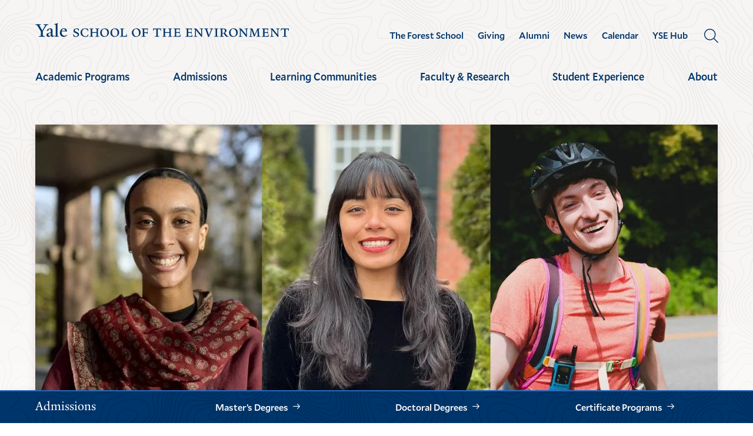

--- FILE ---
content_type: text/html; charset=UTF-8
request_url: https://environment.yale.edu/news/article/three-named-2024-wyss-scholars
body_size: 25186
content:

<!DOCTYPE html>
<html lang="en" dir="ltr" prefix="og: https://ogp.me/ns#">
  <head>
    <meta charset="utf-8" />
<meta name="description" content="The Wyss Foundation, a charitable organization that supports land conservation in the U.S. and internationally, has selected three Yale students as 2024 scholars." />
<meta name="keywords" content="Ecosystem Management and Conservation,Environmental Policy Analysis,Forestry," />
<link rel="canonical" href="https://environment.yale.edu/news/article/three-named-2024-wyss-scholars" />
<meta property="og:site_name" content="Yale School of the Environment" />
<meta property="og:type" content="article" />
<meta property="og:url" content="https://environment.yale.edu/news/article/three-named-2024-wyss-scholars" />
<meta property="og:title" content="Three Yale Students Named Wyss Scholars" />
<meta property="og:description" content="The Wyss Foundation, a charitable organization that supports land conservation in the U.S. and internationally, has selected three Yale students as 2024 scholars." />
<meta property="og:image" content="https://environment.yale.edu/sites/default/files/styles/metatag_1200x630/public/2024-03/Wyss-Scholars-2024.jpg?h=b0425833&amp;itok=oHbaONb0" />
<meta property="og:image" content="https://environment.yale.edu/sites/default/files/styles/metatag_1080x1350/public/2024-03/Wyss-Scholars-2024.jpg?h=b0425833&amp;itok=3QKWF0sg" />
<meta property="og:image" content="https://environment.yale.edu/sites/default/files/styles/metatag_1080x1080/public/2024-03/Wyss-Scholars-2024.jpg?h=b0425833&amp;itok=hdCKk9L1" />
<meta property="og:image:width" content="1200,1080,1080" />
<meta property="og:image:height" content="630,1350,1080" />
<meta property="og:image:alt" content="Mohamed, Ramirez, and Wurts" />
<meta property="article:section" content="News" />
<meta property="article:tag" content="Ecosystem Management and Conservation" />
<meta property="article:tag" content="Environmental Policy Analysis" />
<meta property="article:tag" content="Forestry" />
<meta property="article:tag" content="" />
<meta property="article:published_time" content="2024-03-21T12:01:00-0400" />
<meta property="fb:app_id" content="521231168464851" />
<meta name="twitter:card" content="summary_large_image" />
<meta name="twitter:site" content="@YaleEnvironment" />
<meta name="twitter:title" content="Three Yale Students Named Wyss Scholars" />
<meta name="twitter:description" content="The Wyss Foundation, a charitable organization that supports land conservation in the U.S. and internationally, has selected three Yale students as 2024 scholars." />
<meta name="twitter:image:alt" content="Mohamed, Ramirez, and Wurts" />
<meta name="twitter:image" content="https://environment.yale.edu/sites/default/files/styles/metatag_1200x675/public/2024-03/Wyss-Scholars-2024.jpg?h=b0425833&amp;itok=Nu95xqNw" />
<meta name="Generator" content="Drupal 10 (https://www.drupal.org)" />
<meta name="MobileOptimized" content="width" />
<meta name="HandheldFriendly" content="true" />
<meta name="viewport" content="width=device-width, initial-scale=1.0" />
<link rel="icon" href="/themes/yse/favicon.ico" type="image/vnd.microsoft.icon" />

    <title>Three Yale Students Named Wyss Scholars</title>
    <link rel="preconnect" href="https://kit.fontawesome.com">
    <link rel="preconnect" href="https://ka-p.fontawesome.com">
    <link rel="stylesheet" media="all" href="/sites/default/files/css/css_TXvBWd0A9qd9mKLeYQvafleXwsc_WbrrK4b9tM5JhIA.css?delta=0&amp;language=en&amp;theme=yse&amp;include=[base64]" />
<link rel="stylesheet" media="all" href="/sites/default/files/css/css_IBhEAaerSvgZboX5SEFlBfnh2VijHEtDFOSkrMnJp5c.css?delta=1&amp;language=en&amp;theme=yse&amp;include=[base64]" />
<link rel="stylesheet" media="all" href="/sites/default/files/css/css_X1A6MCTFrzfBR5fdcL1MA5Vf3FT6J0bapFTVxKeVS6k.css?delta=2&amp;language=en&amp;theme=yse&amp;include=[base64]" />
<link rel="stylesheet" media="all" href="/sites/default/files/asset_injector/css/checkerboard_swap_right_to_left-893976609baf9540d476fd122e5c0bc4.css?t8trsr" />
<link rel="stylesheet" media="all" href="/sites/default/files/css/css_5Ml1uY7xRb82Zt6l7JkQk2rjSW6e7ZnTrAJGamCN8ps.css?delta=4&amp;language=en&amp;theme=yse&amp;include=[base64]" />
<link rel="stylesheet" media="all" href="/sites/default/files/asset_injector/css/sock_cta_sticky-88d7cd141ed574ce2def183012bf7331.css?t8trsr" />
<link rel="stylesheet" media="all" href="/sites/default/files/css/css_6ILTm6PPQhU7wekwIX-S2k0Kc8AVWijKHjZrSlkcbOI.css?delta=6&amp;language=en&amp;theme=yse&amp;include=[base64]" />
<link rel="stylesheet" media="all" href="/sites/default/files/asset_injector/css/yse_megamenu_overrides_2023-15c68c1fd5ebad534b888f2edac3c5ab.css?t8trsr" />
<link rel="stylesheet" media="all" href="/sites/default/files/css/css_YA8zznCD4HZwrsifT_C4LlnE-7936Bm2yotFg72tvv4.css?delta=8&amp;language=en&amp;theme=yse&amp;include=[base64]" />
<link rel="stylesheet" media="all" href="/sites/default/files/asset_injector/css/yse_publications-afe019b554f82e02e47d5a2c617afe30.css?t8trsr" />
<link rel="stylesheet" media="all" href="/sites/default/files/css/css_nePyJGMVUT-01KB7U3Fz6x7HlMWNIB4al4tQDt5sauA.css?delta=10&amp;language=en&amp;theme=yse&amp;include=[base64]" />

    

         
      <script type="text/javascript">
      <!--//--><![CDATA[//><!--
        (function() {
        var sz = document.createElement('script'); sz.type = 'text/javascript'; sz.async = true;
        sz.src = '//siteimproveanalytics.com/js/siteanalyze_66356571.js';
        var s = document.getElementsByTagName('script')[0]; s.parentNode.insertBefore(sz, s);
        })();
      //--><!]]>
      </script>

      <!-- Google Tag Manager -->
      <script>(function(w,d,s,l,i){w[l]=w[l]||[];w[l].push({'gtm.start':
        new Date().getTime(),event:'gtm.js'});var f=d.getElementsByTagName(s)[0],
        j=d.createElement(s),dl=l!='dataLayer'?'&l='+l:'';j.async=true;j.src=
        'https://www.googletagmanager.com/gtm.js?id='+i+dl;f.parentNode.insertBefore(j,f);
        })(window,document,'script','dataLayer','GTM-N2QV5H');</script>
        <!-- End Google Tag Manager -->

            <script async="async" src="https://apply.environment.yale.edu/ping">/**/</script>
                 </head>
  <body class="yse-detail-news">
          <!-- Google Tag Manager (noscript) -->
    <noscript><iframe src="https://www.googletagmanager.com/ns.html?id=GTM-N2QV5H"
    height="0" width="0" style="display:none;visibility:hidden"></iframe></noscript>
    <!-- End Google Tag Manager (noscript) -->
          <div class="skip-link">
      <a href="#main-menu" class="element-invisible element-focusable">Skip to main site navigation</a>
      <a href="#main-content" class="element-invisible element-focusable">Skip to main content</a>
    </div>
    
      <div class="dialog-off-canvas-main-canvas" data-off-canvas-main-canvas>
    


      
          
            

  
  <div class="page page--yse-detail-news ">
    

      
          <header class="site-header">
        <div class='site-header__menu-container site-header__sticky-container '>
          <div class="grid-container">
            <div class="site-header__overflow-scroll-background">
              <a class="site-header__logo" href="/">
                <svg role="img" height="28" aria-labelledby="logotitle" viewBox="0 0 510 28" width="510" xmlns="http://www.w3.org/2000/svg"><title id="logotitle">Yale School of the Environment</title><g fill-rule="evenodd"><path d="m60.0870228 15.8221538c0-2.0827692-1.2986084-3.9695384-3.1054617-3.9695384-1.9662181 0-3.3402018 1.5723077-3.8118358 4.0492308zm3.8527538 8.6476924c-2.2418763 2.044-4.0896475 3.3793846-7.3114025 3.3793846-4.128412 0-7.309249-3.2609231-7.309249-7.8206154 0-5.5827692 3.4198843-9.3950769 8.2525168-9.3950769 3.8915183 0 6.0515585 2.2012307 6.0515585 5.6990769v.7086154l-10.6106864-.0796923c-.0775288.432923-.1184468 1.1393846-.1184468 2.0052307 0 4.0083077 2.5153809 6.6424616 5.8577363 6.6424616 2.002829 0 3.0257793-.7064616 4.5978923-2.044zm-16.7419273 3.064923h-8.7263043v-.9046154c1.7680888-.1163076 2.2784871-.5104615 2.5929097-1.1781538v-20.36030769c0-1.33753846-.1959757-1.88676923-2.9073324-2.12153846v-.7883077l7.1908021-1.80707692.2368938.66769231-1.1392436 1.41507692v22.99446154c.3919515.7861538 1.1392436 1.0618462 2.7522747 1.1781538zm-16.0764713-8.1738461c-1.0207967.4695384-3.5361776 1.5723077-4.6388104 2.1215384-.1550577.6289231-.2735046 1.1803077-.2735046 2.044 0 1.1781539.6676097 2.3584616 1.9640646 2.3584616 1.1801616 0 1.8477712-.3941539 2.9094859-1.2190769zm6.9969799 6.2870769c-.865739 1.0230769-2.3990876 2.24-3.7730714 2.24-2.1234294 0-3.1442261-1.4516923-3.2239085-2.4747692-1.3352193 1.4150769-3.0645437 2.4747692-4.7163392 2.4747692-2.1212759 0-3.9302827-1.2966154-3.9302827-3.5366154 0-1.1006154.2756582-2.24.8269746-3.1446154l7.8196473-2.828v-2.9098461c0-1.7683077-.824821-3.4590769-2.5929098-3.4590769-1.0617147 0-2.0825114 1.2966153-2.1621939 3.3018461l-3.5383311.5901539v-.3941539c1.1801615-3.5366154 5.0716798-4.9129231 6.9582155-4.9129231 3.5770956 0 4.8713969 1.8867693 4.834786 4.7944616l-.1184468 8.2556923c-.0409181 1.6110769.8248209 2.0030769 1.6108775 2.0030769.6288452 0 1.2576904-.392 2.0049825-1.1393846zm-12.1052706-22.08984615c-2.1234294.0796923-3.4995668.78615384-4.5612815 2.59538461l-6.4822744 10.92646154v7.3489231c.7451385 1.7704615 2.6316742 2.0073846 4.440681 2.0849231v1.020923h-12.69319781v-1.020923c1.80469966-.0775385 4.00781151-.3532308 4.59573871-1.5335385v-7.5858462l-6.60287484-11.16338458c-1.13709-1.88676923-2.23972272-2.5156923-4.44068102-2.67292307v-1.02092308h11.04355586v1.02092308c-2.0803578.11846153-2.75012104.51046153-3.33804825.98430769l6.12908735 10.61199996 6.0127941-10.57323073c-.6288452-.47169231-1.4536662-.90461539-3.5361776-1.02307692v-1.02092308h9.4326784z"/><path d="m81.2954742 27.9052308c-2.0889722 0-3.8053751-.6052308-4.8520147-1.0446154l-.4694804-4.4110769h.7408314c.2347401 1.076923 1.0444861 2.492 1.9856003 3.1984615.6396131.4738462 1.8865357 1.1803077 2.9999363 1.1803077 2.1557331 0 3.2992839-1.3483077 3.2992839-2.8301539 0-1.8867692-1.2103117-2.3907692-3.2325229-3.232923-3.8053751-1.6175385-5.1535159-2.5953846-5.1535159-5.1541539 0-2.8646154 2.8642608-4.8181538 6.6674823-4.8181538 1.7853174 0 3.1679155.4716923 4.0767261.8766154v4.2775384h-.7063741c-.1012183-1.1458461-.5383949-2.492-1.51612-3.0993846-.3704157-.2347692-1.4149018-.9089231-2.5929098-.9089231-2.1234294 0-3.2023728 1.3138462-3.2023728 2.5932308 0 1.7187692.8786605 2.4252308 3.4715703 3.4375385 3.5361776 1.412923 4.9489257 2.5243077 4.9489257 5.0184615 0 3.0649231-2.8944109 4.9172308-6.4650457 4.9172308"/><path d="m106.451437 22.7532308-.908811 4.2086154c-1.953296.6073846-2.595063.9110769-5.6596068.9110769-5.3193415 0-9.1613274-3.8058462-9.1613274-8.6584616 0-4.9516923 4.0767261-8.3870769 9.2302419-8.3870769 2.5584523 0 3.9733543.4716923 5.9288043.9433846v4.4476923h-.710681c-.099065-1.148-.570699-2.4273846-1.513966-3.0326153-.469481-.3381539-1.649642-1.2793847-3.941051-1.2793847-3.6718531 0-5.7608253 3.0627693-5.7608253 6.7027693 0 4.7836923 2.6962816 8.1523077 6.9754443 8.1523077 1.378291 0 2.356016-.5729231 2.795346-.9433847 1.007875-.7753846 1.716403-1.988 1.953297-3.2006153z"/><path d="m128.325344 27.5347692h-7.882101v-.740923c1.180162-.0323077 2.222494-.3704616 2.491692-.8766154v-6.0609231h-8.756455v6.0609231c.202437.5061538 1.313684.8443077 2.459388.8766154v.740923h-7.813187v-.740923c1.143551-.0323077 2.256952-.3704616 2.457235-.8766154v-13.1707693c-.200283-.504-1.313684-.84-2.457235-.908923v-.6741539h7.813187v.6741539c-1.145704.068923-2.256951.404923-2.459388.908923v5.727077h8.756455v-5.727077c-.269198-.504-1.31153-.84-2.491692-.908923v-.6741539h7.882101v.6741539c-1.178008.068923-2.222494.404923-2.491691.908923v13.1707693c.269197.5061538 1.313683.8443077 2.491691.8766154z"/><path d="m138.169356 11.9387692c-2.42493 0-4.7831 2.6944616-4.7831 6.7049231 0 4.7147692 2.256952 8.1178462 6.29922 8.1178462 2.558453 0 4.95108-2.5953847 4.95108-6.6704616 0-4.9516923-2.493845-8.1523077-6.4672-8.1523077zm.271351 16.0009231c-5.190126 0-8.185756-3.5710769-8.185756-8.5227692 0-5.0184616 4.143488-8.624 9.329307-8.624 5.254734 0 8.185756 3.6055384 8.185756 8.3547692 0 5.1886154-4.143487 8.792-9.329307 8.792z"/><path d="m158.664973 11.9387692c-2.424931 0-4.780947 2.6944616-4.780947 6.7049231 0 4.7147692 2.254798 8.1178462 6.297067 8.1178462 2.560606 0 4.951079-2.5953847 4.951079-6.6704616 0-4.9516923-2.491691-8.1523077-6.467199-8.1523077zm.271351 16.0009231c-5.187973 0-8.185756-3.5710769-8.185756-8.5227692 0-5.0184616 4.143487-8.624 9.33146-8.624 5.254734 0 8.183602 3.6055384 8.183602 8.3547692 0 5.1886154-4.143487 8.792-9.329306 8.792z"/><path d="m183.88985 27.5347692h-14.146864v-.740923c1.044486-.0667693 2.627367-.336 2.965479-1.1781539v-12.8692308c-.202436-.504-1.315837-.8076923-2.459388-.8766153v-.7064616h8.047927v.7064616c-1.143551.068923-2.491692.4070769-2.694128.9110769v13.5089231l4.649578-.1356924c1.75086-.0667692 2.896565-1.7187692 2.931022-3.8726153h.706374z"/><path d="m201.745178 11.9387692c-2.424931 0-4.7831 2.6944616-4.7831 6.7049231 0 4.7147692 2.256951 8.1178462 6.29922 8.1178462 2.560606 0 4.951079-2.5953847 4.951079-6.6704616 0-4.9516923-2.491691-8.1523077-6.467199-8.1523077zm.271351 16.0009231c-5.187973 0-8.185756-3.5710769-8.185756-8.5227692 0-5.0184616 4.143487-8.624 9.329307-8.624 5.256887 0 8.185756 3.6055384 8.185756 8.3547692 0 5.1886154-4.143487 8.792-9.329307 8.792z"/><path d="m225.876037 15.3073846h-.708528c-.101218-2.2572308-1.042332-2.8624615-2.963325-2.8624615h-3.637396v6.3667692l3.503874-.1356923c1.684099-.0667692 2.42493-.1012308 2.65967-1.988h.671917v5.5246154h-.706374c-.200283-2.0870769-.874353-2.1215385-2.625213-2.1215385l-3.503874-.0344615v5.4578461c.335958.8421539 1.817621 1.2126154 2.997783 1.2793847v.740923h-8.622933v-.740923c1.145704-.0667693 2.392627-.3015385 2.728585-1.1458462v-12.8003077c-.23474-.5707692-1.414901-.9089231-2.592909-.9412308v-.7430769h10.64299c.572852 0 1.14355-.0323077 1.513966-.168h.641767z"/><path d="m252.250925 15.8458462h-.671916c-.066761-2.1883077-1.246923-3.3341539-3.101155-3.3686154l-2.760889-.0323077v12.9338461c.572852 1.2126154 1.987754 1.3483077 3.167916 1.415077v.740923h-9.299157v-.740923c1.180162-.0667693 2.864261-.3015385 3.234677-1.0446154v-13.3043077l-2.763043.0323077c-1.849925.0344615-3.030086 1.1803077-3.064544 3.3686154h-.706374v-4.8827693h.639613c.335959.0990769.674071.2003077 1.51612.2003077h11.653019c.60731 0 1.180162-.1012308 1.51612-.2003077h.639613z"/><path d="m274.450023 27.5347692h-7.882101v-.740923c1.180162-.0323077 2.222494-.3704616 2.491692-.8766154v-6.0609231h-8.756455v6.0609231c.200283.5061538 1.313684.8443077 2.457235.8766154v.740923h-7.813187v-.740923c1.143551-.0323077 2.256951-.3704616 2.459388-.8766154v-13.1707693c-.202437-.504-1.315837-.84-2.459388-.908923v-.6741539h7.813187v.6741539c-1.143551.068923-2.256952.404923-2.457235.908923v5.727077h8.756455v-5.727077c-.269198-.504-1.31153-.84-2.491692-.908923v-.6741539h7.882101v.6741539c-1.180161.068923-2.222494.404923-2.491691.908923v13.1707693c.269197.5061538 1.31153.8443077 2.491691.8766154z"/><path d="m291.191951 27.5347692h-8.655236l-5.827587.0689231v-.7086154c1.180162-.0667692 2.931022-.4027692 3.26698-1.2470769v-12.9015385c-.200282-.504-1.313683-.8076923-2.491691-.8766153v-.7064616h10.64299c.708528 0 1.178008-.0667692 1.51612-.168h.607309v4.312h-.676224c-.101218-2.2572308-1.007875-2.8624615-2.963325-2.8624615h-3.738614v6.0975384h3.503874c1.75086 0 2.459388-.0344615 2.694128-1.9212307h.639613v5.3221538h-.67407c-.200283-2.0547692-.773135-2.0870769-2.659671-2.0870769h-3.503874v5.5569231c.066761.336.202436.7086154.67407.8766154l4.074573-.0667693c1.718556-.0344615 2.864261-.7753846 2.931022-2.9658461h.639613z"/><path d="m315.212977 27.5347692h-8.65739l-5.827586.0689231v-.7086154c1.180162-.0667692 2.931022-.4027692 3.269134-1.2470769v-12.9015385c-.202437-.504-1.315837-.8076923-2.493845-.8766153v-.7064616h10.645143c.706374 0 1.178008-.0667692 1.513967-.168h.607309v4.312h-.67407c-.101219-2.2572308-1.010029-2.8624615-2.963326-2.8624615h-3.740767v6.0975384h3.503874c1.753013 0 2.459387-.0344615 2.694128-1.9212307h.639613v5.3221538h-.671917c-.202437-2.0547692-.775289-2.0870769-2.661824-2.0870769h-3.503874v5.5569231c.068914.336.202436.7086154.67407.8766154l4.074572-.0667693c1.718557-.0344615 2.864261-.7753846 2.933176-2.9658461h.639613z"/><path d="m337.069656 11.8698462c-1.178008.068923-2.222494.6073846-2.491692 1.148v9.868923c0 1.3806154.066761 3.739077.167979 4.8504616h-1.548423l-10.003377-12.2618462-1.113401-1.6498461.103372 1.5163077v5.8950769c0 1.4129231.133522 3.3686154.167979 4.4455384.23474.5061539 1.681946 1.0446154 2.862107 1.1113847v.740923h-7.106812v-.740923c1.178008-.0667693 2.323712-.6052308 2.526149-1.1113847v-9.2292307c0-1.2793846 0-2.5609231-.101219-3.5043077-.269197-.5384616-1.313683-1.0101539-2.457234-1.0790769v-.7064616h5.18582l1.449359 1.8544616 8.353735 10.2738461v-5.8950769c0-1.4150769-.101218-3.6055385-.135676-4.3787692-.236893-.5406154-1.718556-1.079077-2.898718-1.148v-.7064616h7.040052z"/><path d="m357.253003 11.8698462c-1.143551.068923-2.289255.5750769-2.659671 1.4495384l-5.963261 14.4846154h-1.884382l-5.086755-14.7193846c-.269198-.7753846-1.651796-1.1113846-2.829804-1.2147692v-.7064616h8.353735v.7064616c-1.145704.068923-2.356016.3726153-2.59291.9110769l3.973355 11.6889231 4.444988-11.3852308c-.23474-.6396923-1.54627-1.1458462-2.694128-1.2147692v-.7064616h6.938833z"/><path d="m367.344677 27.5347692h-8.151299v-.740923c1.212466-.0667693 2.424931-.4027693 2.627367-.9089231v-13.104c-.202436-.504-1.414901-.8421539-2.627367-.9110769v-.7064616h8.151299v.7064616c-1.212465.068923-2.424931.4070769-2.627367.9110769v13.104c.202436.5061538 1.414902.8421538 2.627367.9089231z"/><path d="m377.076703 12.1067692c-.370416 0-1.111247 0-1.649642.0344616v7.7150769h1.852078c2.526149 0 3.198066-1.7532308 3.198066-4.4132308 0-1.7855384-1.07679-3.3363077-3.400502-3.3363077zm11.351518 15.5636923-2.728586-.0344615c-2.526148-.0323077-2.65967.2024615-4.210248-1.7510769-1.819774-2.324-2.65967-3.8058462-3.503874-4.9516923h-2.558452v4.5467692c.335958.8421538 1.649642 1.2470769 2.793193 1.3138462v.740923h-8.418343v-.740923c1.178008-.0667693 2.392627-.336 2.728585-1.1781539v-12.768c-.236893-.6052308-1.51612-.9089231-2.694128-.9778461v-.7064616c2.795347 0 4.647425-.1012308 7.610751-.1012308 4.210248 0 6.163544 1.3827693 6.163544 4.2796924 0 1.6153846-1.246922 3.3686153-3.200219 4.312l3.570635 4.7147692c.844203 1.1113846 1.651795 1.6843077 1.920993 1.8544615.605156.4027693 1.987754.6052308 2.627367.7064616z"/><path d="m396.725963 11.9387692c-2.424931 0-4.780947 2.6944616-4.780947 6.7049231 0 4.7147692 2.254798 8.1178462 6.297067 8.1178462 2.560606 0 4.951079-2.5953847 4.951079-6.6704616 0-4.9516923-2.491692-8.1523077-6.467199-8.1523077zm.271351 16.0009231c-5.187973 0-8.185756-3.5710769-8.185756-8.5227692 0-5.0184616 4.143487-8.624 9.329306-8.624 5.256888 0 8.185756 3.6055384 8.185756 8.3547692 0 5.1886154-4.143487 8.792-9.329306 8.792z"/><path d="m427.110816 11.8698462c-1.178008.068923-2.224647.6073846-2.493845 1.148v9.868923c0 1.3806154.068915 3.739077.170133 4.8504616h-1.548424l-10.00553-12.2618462-1.111247-1.6498461.101218 1.5163077v5.8950769c0 1.4129231.135676 3.3686154.170133 4.4455384.23474.5061539 1.681945 1.0446154 2.862107 1.1113847v.740923h-7.106812v-.740923c1.178008-.0667693 2.323712-.6052308 2.526148-1.1113847v-9.2292307c0-1.2793846 0-2.5609231-.101218-3.5043077-.269197-.5384616-1.313683-1.0101539-2.459388-1.0790769v-.7064616h5.18582l1.449359 1.8544616 8.353735 10.2738461v-5.8950769c0-1.4150769-.101218-3.6055385-.135676-4.3787692-.236893-.5406154-1.716403-1.079077-2.896564-1.148v-.7064616h7.040051z"/><path d="m451.732691 27.5347692h-7.983319v-.740923c1.180162-.0667693 2.493845-.4027693 2.696282-.9089231l-.506092-9.4316923-.034457-2.6966154-.807592 2.0547692-5.151363 11.7578462h-1.012182l-4.479445-12.2273846-.674071-2.0224616-.066761 1.82-.708527 10.5430769c.167979.5061539 1.414901 1.0446154 2.560606 1.1113847v.740923h-6.704093v-.740923c1.180161-.0667693 2.293562-.6052308 2.595063-1.1113847l.706374-9.2292307c.068915-.9433846.202436-2.7633846.202436-2.8646154 0-.168 0-.5384616-.034457-.8421539-.269197-.4027692-1.143551-.8076923-2.289255-.8766153v-.7064616h5.760825l.839896 2.4596923 3.671854 10.1381539 4.212401-9.9033846 1.109094-2.6944616h5.155669v.7064616c-1.180162.068923-2.054515.4393846-2.291409.8443076v.6052308c0 .2692308.135676 2.2916923.16798 3.1338462l.538395 9.4316923c.303654.5061538 1.382598.8421538 2.526148.9089231z"/><path d="m468.341097 27.5347692h-8.655236l-5.827587.0689231v-.7086154c1.178008-.0667692 2.931022-.4027692 3.26698-1.2470769v-12.9015385c-.202436-.504-1.313683-.8076923-2.491691-.8766153v-.7064616h10.64299c.706374 0 1.178008-.0667692 1.513966-.168h.609463v4.312h-.676223c-.101219-2.2572308-1.010029-2.8624615-2.963326-2.8624615h-3.738614v6.0975384h3.503874c1.75086 0 2.457234-.0344615 2.694128-1.9212307h.639613v5.3221538h-.67407c-.202437-2.0547692-.773135-2.0870769-2.659671-2.0870769h-3.503874v5.5569231c.066761.336.202436.7086154.671917.8766154l4.076726-.0667693c1.718556-.0344615 2.864261-.7753846 2.931022-2.9658461h.639613z"/><path d="m490.202083 11.8698462c-1.178008.068923-2.224648.6073846-2.493845 1.148v9.868923c0 1.3806154.068914 3.739077.167979 4.8504616h-1.54627l-10.005531-12.2618462-1.111247-1.6498461.101218 1.5163077v5.8950769c0 1.4129231.135676 3.3686154.170133 4.4455384.23474.5061539 1.681946 1.0446154 2.862107 1.1113847v.740923h-7.106812v-.740923c1.178008-.0667693 2.323712-.6052308 2.526149-1.1113847v-9.2292307c0-1.2793846 0-2.5609231-.101219-3.5043077-.269197-.5384616-1.315837-1.0101539-2.459387-1.0790769v-.7064616h5.185819l1.449359 1.8544616 8.353735 10.2738461v-5.8950769c0-1.4150769-.101218-3.6055385-.133522-4.3787692-.239047-.5406154-1.718556-1.079077-2.898718-1.148v-.7064616h7.040052z"/><path d="m508.761631 15.8458462h-.67407c-.066761-2.1883077-1.246923-3.3341539-3.099001-3.3686154l-2.763043-.0323077v12.9338461c.572852 1.2126154 1.987754 1.3483077 3.167916 1.415077v.740923h-9.297003v-.740923c1.180161-.0667693 2.864261-.3015385 3.234676-1.0446154v-13.3043077l-2.763042.0323077c-1.852079.0344615-3.03224 1.1803077-3.064544 3.3686154h-.706374v-4.8827693h.63746c.338112.0990769.67407.2003077 1.518273.2003077h11.653019c.605156 0 1.180162-.1012308 1.51612-.2003077h.639613z"/></g></svg>                <span class="show-for-sr">Visit the Yale School of the Environment homepage</span>
              </a>
              <button class="hamburger hamburger--squeeze mobile-menu-button" data-button-open-text="Open the main menu" data-button-close-text="Close the main menu" data-button-enable-at="0" data-button-open-class="mobile-menu-open" >
                <span class="hamburger-box">
                  <span class="hamburger-inner"></span>
                </span>
                <span class="toggle-text show-for-sr"></span>
              </button>
            </div>
            <div class="site-header__main">
                                          <div class="site-header__top">
                


<nav id="utility-menu" class="utility-menu">
         

              <ul class="menu">
              
      
                       
      <li class="menu-item menu-item--collapsed">
                  <a href="/forest-school" class="menu-item__link" data-drupal-link-system-path="node/5">The Forest School</a>
          
                                      <span class="tfs_tagline">Connecting people, forests, and forestry for a sustainable future</span>
                                </li>
          
      
                       
      <li class="menu-item menu-item--collapsed">
                  <a href="/giving" class="menu-item__link" data-drupal-link-system-path="node/52">Giving</a>
          
                              </li>
          
      
                       
      <li class="menu-item menu-item--collapsed">
                  <a href="/alumni" class="menu-item__link" data-drupal-link-system-path="node/53">Alumni</a>
          
                              </li>
          
      
                       
      <li class="menu-item">
                  <a href="/news" class="menu-item__link" data-drupal-link-system-path="node/3850">News</a>
          
                              </li>
          
      
                        
                   
      <li class="menu-item">
                  <a href="https://yaleconnect.yale.edu/events?group_type=35203" class="menu-item__link">Calendar</a>
          
                              </li>
          
      
                        
                   
      <li class="menu-item">
                  <a href="https://hub.environment.yale.edu" class="menu-item__link">YSE Hub</a>
          
                              </li>
        </ul>
  


  
</nav>
                <div class="site-search">
  <button class="site-search__toggle" data-button-open-text="Open the search panel" data-button-close-text="Close the search panel" data-button-enable-at="1024" data-button-open-class="search-panel-open">
    <span class="toggle-text show-for-sr">Open the search panel</span>
  </button>
<form class="search-form search-block-form oho-search-api-form" data-drupal-selector="oho-search-api-form-2" action="/search/all/list" method="get" id="search-block-form" accept-charset="UTF-8">

  <div class="js-form-item form-item js-form-type-textfield form-item-keys js-form-item-keys form-no-label">
    <label for="edit-keys-3" class="visually-hidden">Search</label>
    <input data-drupal-selector="edit-keys" placeholder="Search&hellip;" type="text" id="ft" name="ft" value="" size="60" maxlength="128" class="form-text">
  </div>

	
	<div data-drupal-selector="edit-actions" class="form-actions js-form-wrapper form-wrapper" id="edit-keys-3--2">
		<input data-drupal-selector="edit-submit" type="submit" id="edit-submit--2" name="op" value="Go" class="button js-form-submit form-submit">
	</div>
</form>
</div>              </div>
              <div class="site-header__bottom">
                

<nav id="main-menu" class="main-menu accessible-menu" data-menu-open-text="Open the %s menu quick" data-menu-close-text="Close the %s menu now" data-menu-link-text="%s Overview">
         

              <ul data-region="primary_nav" class="menu">
              
      
      
      
      <li class="menu-item menu-item--expanded">
                  <a href="/academics" class="menu-item__link" data-drupal-link-system-path="node/28">Academic Programs</a>
                                        <ul class="menu">
              
      
      
      
      <li class="menu-item menu-item--collapsed">
                  <a href="/academics/masters" class="menu-item__link" data-drupal-link-system-path="node/34">Master’s Programs</a>
                      </li>
          
      
      
      
      <li class="menu-item menu-item--collapsed">
                  <a href="/academics/doctoral" class="menu-item__link" data-drupal-link-system-path="node/30">Doctoral Program</a>
                      </li>
          
      
      
      
      <li class="menu-item menu-item--collapsed">
                  <a href="/academics/certificate-programs" class="menu-item__link" data-drupal-link-system-path="node/31">Certificate Programs</a>
                      </li>
          
      
      
                    
      <li class="menu-item">
                  <a href="https://resources.environment.yale.edu/courses" class="elf elf-external menu-item__link">Courses</a>
                      </li>
          
      
      
      
      <li class="menu-item">
                  <a href="/academics/calendar" class="menu-item__link" data-drupal-link-system-path="node/3795">Academic Calendar</a>
                      </li>
        </ul>
  
              </li>
          
      
      
      
      <li class="menu-item menu-item--expanded">
                  <a href="/admissions" class="menu-item__link" data-drupal-link-system-path="node/48">Admissions</a>
                                        <ul class="menu">
              
      
      
      
      <li class="menu-item menu-item--collapsed">
                  <a href="/admissions/masters" class="menu-item__link" data-drupal-link-system-path="node/54">Master’s Admissions</a>
                      </li>
          
      
      
                    
      <li class="menu-item">
                  <a href="https://apply.environment.yale.edu/portal/main-event-page" class="elf elf-external menu-item__link">Master’s Admissions Events</a>
                      </li>
          
      
      
      
      <li class="menu-item">
                  <a href="/admissions/masters/funding-your-degree" class="menu-item__link" data-drupal-link-system-path="node/219">Funding Your Master’s Degree</a>
                      </li>
          
      
      
      
      <li class="menu-item menu-item--collapsed">
                  <a href="/admissions/doctoral" class="menu-item__link" data-drupal-link-system-path="node/55">Doctoral Admissions</a>
                      </li>
          
      
      
      
      <li class="menu-item menu-item--collapsed">
                  <a href="/admissions/certificate-programs" class="menu-item__link" data-drupal-link-system-path="node/60">Certificate Program Admissions</a>
                      </li>
          
      
      
      
      <li class="menu-item">
                  <a href="/student-experience/campus" class="menu-item__link" data-drupal-link-system-path="node/185">Visit Campus</a>
                      </li>
          
      
      
      
      <li class="menu-item">
                  <a href="/admissions/why-choose-yse" class="menu-item__link" data-drupal-link-system-path="node/216">Why Choose YSE?</a>
                      </li>
          
      
      
      
      <li class="menu-item">
                  <a href="/admissions/admissions-viewbook" class="menu-item__link" data-drupal-link-system-path="node/3396">Viewbook</a>
                      </li>
        </ul>
  
              </li>
          
      
      
      
      <li class="menu-item menu-item--expanded">
                  <a href="/learning-communities" class="menu-item__link" data-drupal-link-system-path="node/47">Learning Communities</a>
                                        <ul class="menu">
              
      
      
      
      <li class="menu-item">
                  <a href="/learning-communities/business" class="menu-item__link" data-drupal-link-system-path="node/62">Business and the Environment</a>
                      </li>
          
      
      
      
      <li class="menu-item">
                  <a href="/learning-communities/climate-change" class="menu-item__link" data-drupal-link-system-path="node/63">Climate Change Science and Solutions</a>
                      </li>
          
      
      
      
      <li class="menu-item">
                  <a href="/learning-communities/ecosystem" class="menu-item__link" data-drupal-link-system-path="node/64">Ecosystem Management and Conservation</a>
                      </li>
          
      
      
      
      <li class="menu-item">
                  <a href="/learning-communities/energy" class="menu-item__link" data-drupal-link-system-path="node/65">Energy and the Environment</a>
                      </li>
          
      
      
      
      <li class="menu-item">
                  <a href="/learning-communities/policy" class="menu-item__link" data-drupal-link-system-path="node/66">Environmental Policy Analysis</a>
                      </li>
          
      
      
      
      <li class="menu-item">
                  <a href="/learning-communities/forestry" class="menu-item__link" data-drupal-link-system-path="node/67">Forestry</a>
                      </li>
          
      
      
      
      <li class="menu-item">
                  <a href="/learning-communities/industrial-ecology-and-green-chemistry" class="menu-item__link" data-drupal-link-system-path="node/68">Industrial Ecology and Green Chemistry</a>
                      </li>
          
      
      
      
      <li class="menu-item">
                  <a href="/learning-communities/people-equity-and-environment" class="menu-item__link" data-drupal-link-system-path="node/69">People, Equity, and the Environment</a>
                      </li>
          
      
      
      
      <li class="menu-item">
                  <a href="/learning-communities/urban" class="menu-item__link" data-drupal-link-system-path="node/70">Urban</a>
                      </li>
          
      
      
      
      <li class="menu-item">
                  <a href="/learning-communities/water" class="menu-item__link" data-drupal-link-system-path="node/71">Water Resource Science and Management</a>
                      </li>
        </ul>
  
              </li>
          
      
      
      
      <li class="menu-item menu-item--expanded">
                  <a href="/research" class="menu-item__link" data-drupal-link-system-path="node/49">Faculty &amp; Research</a>
                                        <ul class="menu">
              
      
      
      
      <li class="menu-item">
                  <a href="/directory/faculty" class="menu-item__link" data-drupal-link-system-path="profiles/faculty">Faculty</a>
                      </li>
          
      
      
      
      <li class="menu-item">
                  <a href="/experts-guide" class="menu-item__link" data-drupal-link-system-path="experts-guide">Experts Guide</a>
                      </li>
          
      
      
      
      <li class="menu-item menu-item--collapsed">
                  <a href="/research/centers" class="menu-item__link" data-drupal-link-system-path="node/86">Centers, Programs, and Initiatives</a>
                      </li>
          
      
      
      
      <li class="menu-item">
                  <a href="/research/contacts" class="menu-item__link" data-drupal-link-system-path="node/142">Research Contacts</a>
                      </li>
          
      
      
      
      <li class="menu-item">
                  <a href="/research/environmental-leadership-and-mentoring-certificate-program" class="menu-item__link" data-drupal-link-system-path="node/3942">ELM Certificate for Postdocs</a>
                      </li>
        </ul>
  
              </li>
          
      
      
      
      <li class="menu-item menu-item--expanded">
                  <a href="/student-experience" class="menu-item__link" data-drupal-link-system-path="node/50">Student Experience</a>
                                        <ul class="menu">
              
      
      
      
      <li class="menu-item">
                  <a href="/student-experience/student-life" class="menu-item__link" data-drupal-link-system-path="node/188">Student Life</a>
                      </li>
          
      
      
                    
      <li class="menu-item">
                  <a href="https://careers.environment.yale.edu" class="elf elf-external menu-item__link">Career and Professional Development</a>
                      </li>
          
      
      
      
      <li class="menu-item">
                  <a href="/student-experience/campus" class="menu-item__link" data-drupal-link-system-path="node/185">YSE Campus and Virtual Tours</a>
                      </li>
          
      
      
      
      <li class="menu-item">
                  <a href="/student-experience/yale-campus" class="menu-item__link" data-drupal-link-system-path="node/186">Yale Campus</a>
                      </li>
          
      
      
      
      <li class="menu-item">
                  <a href="/student-experience/living-new-haven" class="menu-item__link" data-drupal-link-system-path="node/187">Living in New Haven</a>
                      </li>
          
      
      
      
      <li class="menu-item">
                  <a href="/student-experience/student-affairs" class="menu-item__link" data-drupal-link-system-path="node/105">Student Affairs</a>
                      </li>
        </ul>
  
              </li>
          
      
      
      
      <li class="menu-item menu-item--expanded">
                  <a href="/about" class="menu-item__link" data-drupal-link-system-path="node/51">About</a>
                                        <ul class="menu">
              
      
      
      
      <li class="menu-item">
                  <a href="/about/message-dean" class="menu-item__link" data-drupal-link-system-path="node/4215">A Message From the Dean</a>
                      </li>
          
      
      
                    
      <li class="menu-item">
                  <a href="https://environment.yale.edu/careers/for-employers" class="elf elf-external menu-item__link">Hire Our Graduates</a>
                      </li>
          
      
      
      
      <li class="menu-item">
                  <a href="/about/leadership-team" class="menu-item__link" data-drupal-link-system-path="node/56">Leadership Team</a>
                      </li>
          
      
      
      
      <li class="menu-item">
                  <a href="/about/vision-and-mission" class="menu-item__link" data-drupal-link-system-path="node/74">Vision and Mission</a>
                      </li>
          
      
      
      
      <li class="menu-item">
                  <a href="/about/strategic-planning" class="menu-item__link" data-drupal-link-system-path="node/57">Strategic Planning</a>
                      </li>
          
      
      
      
      <li class="menu-item menu-item--collapsed">
                  <a href="/about/our-campus" class="menu-item__link" data-drupal-link-system-path="node/59">Our Campus</a>
                      </li>
          
      
      
      
      <li class="menu-item">
                  <a href="/about/history" class="menu-item__link" data-drupal-link-system-path="node/75">History</a>
                      </li>
          
      
      
      
      <li class="menu-item">
                  <a href="/directory/search" title="YSE directory" class="menu-item__link" data-drupal-link-system-path="directory/search">Directory</a>
                      </li>
          
      
      
      
      <li class="menu-item menu-item--collapsed">
                  <a href="/about/contact" class="menu-item__link" data-drupal-link-system-path="node/2219">Contact</a>
                      </li>
        </ul>
  
              </li>
        </ul>
  


  
</nav>
              </div>
            </div>
          </div>
        </div>
      </header>
    
        
        <div class="page-wrapper default-page-container">
            <div class="asidegroup-container">
                <div class="content-nav-container">
          <main class="main-content">
                              

<div id="block-yse-content" class="node-content">
  
    
      

















              

<section class="flexhero hero section--global-spacing flexhero--vertical">
  <div class="hero__background cream topographic-map"></div>
  <div class="grid-container">
    <div class="grid-x grid-margin-x">
      <div class="cell">
                  <div class="flexhero__image">
                        <figure class="flexhero__image flexhero__image--caption">
              <div  class="aspect-ratio-frame" style="--aspect-ratio: .4284">
                  
  <picture>
                  <source srcset="/sites/default/files/styles/1160x500/public/2024-03/Wyss-Scholars-2024.jpg?h=b0425833&amp;itok=2p0KGNkf 1x, /sites/default/files/styles/21x9z55_xxxlarge/public/2024-03/Wyss-Scholars-2024.jpg?h=b0425833&amp;itok=pbQ_2_Sw 2x" media="(min-width: 761px)" type="image/jpeg" width="1160" height="500"/>
              <source srcset="/sites/default/files/styles/768x320/public/2024-03/Wyss-Scholars-2024.jpg?h=b0425833&amp;itok=3mWStRUn 1x, /sites/default/files/styles/1440x617/public/2024-03/Wyss-Scholars-2024.jpg?h=b0425833&amp;itok=C46XHOPj 2x" media="(min-width: 551px)" type="image/jpeg" width="768" height="320"/>
              <source srcset="/sites/default/files/styles/768x320/public/2024-03/Wyss-Scholars-2024.jpg?h=b0425833&amp;itok=3mWStRUn 1x, /sites/default/files/styles/1160x500/public/2024-03/Wyss-Scholars-2024.jpg?h=b0425833&amp;itok=2p0KGNkf 2x" media="(min-width: 361px)" type="image/jpeg" width="768" height="320"/>
                  
<img loading="lazy" style="--focal-point-position: 50% 50%;" width="768" height="320" src="/sites/default/files/styles/768x320/public/2024-03/Wyss-Scholars-2024.jpg?h=b0425833&amp;itok=3mWStRUn" alt="Mohamed, Ramirez, and Wurts" />

  </picture>


              </div>
                          </figure>
                      </div>
                <div class="flexhero__text">
          <div class="flexhero__text--inner">
                  <ol class="breadcrumbs">
  <li><a href="/news">News</a></li>
  <li class="active">News Story</li>
</ol>

        
          <h1>Three Yale Students Named Wyss Scholars</h1>

                    <div class="intro-text global-spacing--small">
           <p>The Wyss Foundation, a charitable organization that supports land conservation in the U.S. and internationally, has selected three Yale students as 2024 scholars.</p>
          </div>
          
          
          </div>
        </div>

      </div>
    </div>
  </div>
</section>


<div class="grid-container">
	<div class="grid-x grid-margin-x">
		<div class="cell medium-10 medium-offset-1 large-8 large-offset-2">
      <!-- div and body might need work, not sure what body will bring with it -->
      <div class="wysiwyg wysiwyg--full">
                          <article data-fulltext-noindex="true" class="wysiwyg-alert-listenlink align-right">
<div>
  <p><a class="btn" href="#listen-to-audio" style="margin-top: 0;"><i class="fa fa-headphones">&nbsp;</i> Listen to Article</a></p>
</div>
</article>               <article class="wysiwyg-alert wysiwyg-alert-listen align-right" style="padding: 0.75rem 1.5rem; background-color: #f2f2f2; margin-top: 0;">
<div>
<p><a class="link-arrow" href="#listen-to-audio" style="margin-top: 0;"><i class="fa fa-headphones">&nbsp;</i> Listen to Article</a></p>
</div>
</article>

<p class="drop-cap">Three Yale students whose work focuses on a range of conservation issues including public land management and policy levers to protect critical habitats have been named 2024 Wyss Scholars.</p>

<p>Nasra Mohamed ’25 MEM, Victoria Ramirez ’25 MEM, and Taylor Wurts ’25 JD were selected by the <a href="https://www.wyssfoundation.org/scholars">Wyss Foundation for the program</a>, which supports the graduate-level education of a new generation of leaders in U.S. land conservation.</p>

<p>As scholars they will receive tuition, internships, and postgraduate support and learn the latest in conservation law and policy. They will have the opportunity to apply that knowledge working at non-profit conservation groups such as <a href="https://www.nature.org/en-us/">The Nature Conservancy</a>, and for government agencies such as the&nbsp; <a href="https://www.fs.usda.gov/">U.S. Forest Service</a> and the <a href="https://www.nps.gov/index.htm">National Park Service</a>.</p>

<p>"It is a pivotal moment for conservation," said Indy Burke, the Carl W. Knobloch, Jr. Dean of the Yale School of the Environment. "The multitude of challenges confronting our landscapes—including mega-droughts, habitat loss, wildfires, development, and urban expansion—requires innovative solutions from the next generation of leaders. Thanks to the generous backing of the Wyss Foundation, these three exceptional scholars will gain the knowledge and skills to address these complex conservation issues equitably and sustainably."&nbsp;</p>

<p>Originally from Minnesota, Mohamed is interested in issues surrounding grassland conservation and land management in the Midwest. She works as an Urban Forester at YSE’s Urban Resources Initiative, is a member of the Forestry Club, and is organizing this year’s Environmental Film Festival. Before attending graduate school, she worked as a communications and outreach consultant, advising government agencies in Washington state on light-rail expansion and soil removal projects.&nbsp;</p>

<p>Mohamed plans to move to Madison, Wisconsin, after graduation and work for a nonprofit that helps mitigate land use change in the Midwest, preserves prairies, and supports private landowners in implementing land conservation practices.&nbsp;</p>

<p>“The Midwest is an essential region for conservation and climate change mitigation efforts. I want to help mitigate the impacts of conventional agriculture on the environment and preserve its biodiversity,” Mohamed says.</p>

<p>Ramirez became interested in pursuing a career in public land management after serving in&nbsp; AmeriCorps for two years in the Community Volunteer Ambassador Program at Glen Canyon National Recreation Area in Utah and Sequoia and Kings Canyon National Parks in California. At Sequoia and Kings Canyon, she also worked as a park ranger coordinating various projects, including giant sequoia monitoring, invasive species removal, trail maintenance, and more.&nbsp;</p>

<p>At YSE, Ramirez is an Education, Communications, and Events Fellow with the Yale Center for Environmental Justice. She said YSE has helped her develop effective science communication skills that she plans on combining with her policy and community engagement background to advocate for environmental justice on public lands.</p>

<p>After graduation, she plans to return to the West to work for the National Park Service. &nbsp;</p>

<p>“I am committed to aiding in the transition from the traditional conservation movement towards a more inclusive and restorative framework, increasing access to public lands, and focusing on opportunities for stewardship,” Ramirez says.&nbsp;</p>

<p>Wurts, a second-year law student at Yale Law School, is interested in developing novel litigation efforts that address conservation and climate change. He is co-president of the Yale Environmental Law Association, Vice President of the Yale Urban Law &amp; Policy Society, and Executive Policy Editor of the Yale Law &amp; Policy Review.&nbsp;</p>

<p>This summer, Wurts will work with the Conservation Law Foundation to explore litigation and policy levers to hasten the green transition and protect land across New England. After graduation, he hopes to work in government or at a nonprofit to advance litigation efforts that simultaneously conserve American landscapes and combat climate change.</p>

<p>“I am eager to use law and policy to further equity in conservation and climate action. I am especially excited to increase access to conservation land in historically overburdened and under-resourced communities through legal tools that can help fund remediation and restoration of environmental injustices,” Wurts says.</p>

      </div>
    </div>
  </div>
</div>


<div class="reorderable-mini-wrapper">

</div>
       <!-- div and body might need work, not sure what body will bring with it -->
<div class="grid-container">
	<div class="grid-x grid-margin-x">
		<div class="cell medium-10 medium-offset-1 large-8 large-offset-2">
        <div class="article--info">
          <div class="article--info__about">
            <div class="eyebrow">Published</div>
            <div class="date">March 21, 2024</div>
                      </div>
          <div class="article--info__tags">
                                                                                                                                                                                                                                                                                                            <div id="listen-to-audio" class="eyebrow">Listen</div>
            <div class="tags">
              <figure  aria-label="Full audio of article text" class="audio--audio-for-article-text">
  <figcaption class="show-for-sr">Listen to the audio version of this article</figcaption>
      <audio  controls="controls">
      <source  src="/sites/default/files/2024-04/2024WyssScholars.mp3" type="audio/mpeg" />
  </audio>

  </figure>

            </div>
                                <div class="eyebrow global-spacing global-spacing--default">Tags</div>
            <div class="tags">
              <ul>
                                                                                                                          <li><a href="/taxonomy/term/84" rel="nofollow">Masters Program</a></li>
                                  <li><a href="/taxonomy/term/85" rel="nofollow">MEM</a></li>
                                                                                              <li><a href="/taxonomy/term/71" rel="nofollow">Awards / Grants / Funding</a></li>
                                                                <li><a href="/tag/specializations/ecosystem" rel="nofollow">Ecosystem Management and Conservation</a></li>
                                  <li><a href="/tag/specializations/policy-analysis" rel="nofollow">Environmental Policy Analysis</a></li>
                                  <li><a href="/tag/specializations/forestry" rel="nofollow">Forestry</a></li>
                                                                <li><a href="/taxonomy/term/70" rel="nofollow">Students</a></li>
                                            </ul>
            </div>
                              </div>
        </div>

		</div>
	</div>
</div>






 
<section   
  id="contacts" data-jump-nav-heading="Contacts"
 class="contact global-spacing global-spacing--xlarge">

       
     






<div class="contact-text-and-card grid-container">
	<div class="grid-x grid-margin-x">
		<div class="contact-text-and-card_text cell medium-5 large-6">
			<h2>Media Contact</h2>
			 
			 
		</div>
		<div class="cell medium-7 large-6">
			          




	
  


<article class="contact-card">

<div class="contact-card--text">

	<h2>                      Bree Shirvell
</h2>

    <div class="global-spacing--3xsmall"><p>Assistant Editor</p></div>

	    <div class="global-spacing--medium">
                <div class="contact-card__email">
                    <a href="mailto:bridget.shirvell@yale.edu">bridget.shirvell@yale.edu</a>
                </div>
        
                <div>
                            <span class="contact-card__phone">
                                                        <a href="tel:203-432-3641">203-432-3641</a>
                                </span>
                            
                    </div>
        
        	</div>
 </div>


</article>
  
		</div>
	</div>
</div>
      

</section>




  




<section   
 class="card-slider global-spacing global-spacing--xlarge cardstack cardstack--newsitems card-slider--three-up cream global-padding global-padding--xlarge topographic-map card-slider--tweezers">

  

  
                  

<div class="section-heading text-margin-reset" >
  <div class="grid-container">
          <div class="grid-x grid-margin-x">
        <div class="cell initial-12 medium-9">
          <h2 class="section-heading__heading oho-animate oho-animate-single">Students in the News</h2>
        </div>
        <div class="cell initial-12 medium-auto">
                <a class="link-arrow" href="/news-listings">View More Stories</a>
      
        </div>
      </div>
      </div>
</div>
  <div class="grid--card">
    
<div class="slider-overflow-container">
  <div class="swiper-container grid-container global-spacing--default">
    <div class="swiper-wrapper">
                      

                






  
  




  





  

<div class="card card--news card--reversed swiper-slide cream topographic-map" style="width: 344px;">
      <div class="card__media">
                  <figure class="global-spacing--small">
        <div class="aspect-ratio-frame" style="--aspect-ratio: .5625">
          	  
<img loading="lazy" src="/sites/default/files/styles/345x200/public/2025-11/Flooding-prison-Gulf-Coast_AP-17244816965047.jpg?h=853cf5d3&amp;itok=my625LJB" width="345" height="200" alt="aerial view of a prison complex surrounded on all sides by flood water" class="image-style-_45x200" />


	
        </div>
              </figure>
          </div>
        <div class="card__content">
      <div class="card__content__inner">
                      <span class="eyebrow">News</span>
              <h3 class="h4"><a href="/news/article/incarcerated-populations-gulf-coast-face-heightened-risks-natural-disasters" class="arrow-link">Incarcerated Populations in the Gulf Coast Face Heightened Risks From Natural Disasters</a>
</h3>
            
      </div>
    </div>
  </div>

                    

                






  
  




  





  

<div class="card card--news card--reversed swiper-slide cream topographic-map" style="width: 344px;">
      <div class="card__media">
                  <figure class="global-spacing--small">
        <div class="aspect-ratio-frame" style="--aspect-ratio: .5625">
          	  
<img loading="lazy" src="/sites/default/files/styles/345x200/public/2025-11/COP30_2025_r1.jpg?h=44b879e5&amp;itok=pJV55lrQ" width="345" height="200" alt="aerial image above rainforest looking across water to Belem, Brazil" class="image-style-_45x200" />


	
        </div>
              </figure>
          </div>
        <div class="card__content">
      <div class="card__content__inner">
                      <span class="eyebrow">News</span>
              <h3 class="h4"><a href="/news/article/yse-students-join-global-climate-talks-cop30" class="arrow-link">YSE Students Join Global Climate Talks at COP30</a>
</h3>
            
      </div>
    </div>
  </div>

                    

                






  
  




  





  

<div class="card card--news card--reversed swiper-slide cream topographic-map" style="width: 344px;">
      <div class="card__media">
                  <figure class="global-spacing--small">
        <div class="aspect-ratio-frame" style="--aspect-ratio: .5625">
          	  
<img loading="lazy" src="/sites/default/files/styles/345x200/public/2025-08/Welcome-Class-of-2027_group.jpg?h=30ba5bb5&amp;itok=piOveZJ4" width="345" height="200" alt="A group of 40 new students on the summit of East Rock" class="image-style-_45x200" />


	
        </div>
              </figure>
          </div>
        <div class="card__content">
      <div class="card__content__inner">
                      <span class="eyebrow">News</span>
              <h3 class="h4"><a href="/news/article/welcome-yse-class-2027" class="arrow-link">Welcome, YSE Class of 2027</a>
</h3>
            
      </div>
    </div>
  </div>

        
    </div>
    <nav class="slider-navigation">

  <button class="slider-navigation__prev btn btn--inverse"><i class="far fa-chevron-left"></i><span class="show-for-sr">Go to the previous slide.</span></button>

  <button class="slider-navigation__next btn btn--inverse"><i class="far fa-chevron-right"></i><span class="show-for-sr">Go to the next slide.</span></button>

  </nav>
  </div>
</div>
  </div>
 
    <div class="grid-container card-slider__btn-container global-spacing--default">
         </div>

</section>



  </div>

                    </main>
        </div>
      </div>
          </div>
    

              



<div class="bottom-nav ">
  <div class="bottom-nav__container">
    <div class="bottom-nav__panels grid-x">
                      

            


            

                               </div>
  </div>
</div>
  <div class="sock__container">
  <div class="sock">
    <div class="sock__box blue--dark topographic-map">
        <div id="block-yse-sockctadefault">
  
    
      <div class="grid-container invert-text">
<ul class="grid-x grid-margin-x initial-up-2 medium-up-4 align-middle">
	<li class="cell sock-header medium-3">
	<h2>Admissions<span class="hide-when-floating">&nbsp;</span></h2>
	</li>
	<li class="cell sock-button medium-3"><a class="arrow-link" href="/admissions/masters"><span>Master’s&nbsp;Degrees</span></a></li>
	<li class="cell sock-button medium-3"><a class="arrow-link" href="/admissions/doctoral"><span>Doctoral&nbsp;Degrees</span></a></li>
	<li class="cell sock-button medium-3"><a class="arrow-link" href="/admissions/certificate-programs"><span>Certificate&nbsp;Programs</span></a></li>
</ul>
</div>

  </div>

    </div>
  </div>
</div>
      
             <footer class="site-footer">
        <div class="grid-container">
          <div class="site-footer__primary grid-x grid-margin-x">
            <div class="cell medium-6">
              <a class="site-footer__logo" href="/">
                <svg role="img" height="28" aria-labelledby="logotitle" viewBox="0 0 510 28" width="510" xmlns="http://www.w3.org/2000/svg"><title id="logotitle">Yale School of the Environment</title><g fill-rule="evenodd"><path d="m60.0870228 15.8221538c0-2.0827692-1.2986084-3.9695384-3.1054617-3.9695384-1.9662181 0-3.3402018 1.5723077-3.8118358 4.0492308zm3.8527538 8.6476924c-2.2418763 2.044-4.0896475 3.3793846-7.3114025 3.3793846-4.128412 0-7.309249-3.2609231-7.309249-7.8206154 0-5.5827692 3.4198843-9.3950769 8.2525168-9.3950769 3.8915183 0 6.0515585 2.2012307 6.0515585 5.6990769v.7086154l-10.6106864-.0796923c-.0775288.432923-.1184468 1.1393846-.1184468 2.0052307 0 4.0083077 2.5153809 6.6424616 5.8577363 6.6424616 2.002829 0 3.0257793-.7064616 4.5978923-2.044zm-16.7419273 3.064923h-8.7263043v-.9046154c1.7680888-.1163076 2.2784871-.5104615 2.5929097-1.1781538v-20.36030769c0-1.33753846-.1959757-1.88676923-2.9073324-2.12153846v-.7883077l7.1908021-1.80707692.2368938.66769231-1.1392436 1.41507692v22.99446154c.3919515.7861538 1.1392436 1.0618462 2.7522747 1.1781538zm-16.0764713-8.1738461c-1.0207967.4695384-3.5361776 1.5723077-4.6388104 2.1215384-.1550577.6289231-.2735046 1.1803077-.2735046 2.044 0 1.1781539.6676097 2.3584616 1.9640646 2.3584616 1.1801616 0 1.8477712-.3941539 2.9094859-1.2190769zm6.9969799 6.2870769c-.865739 1.0230769-2.3990876 2.24-3.7730714 2.24-2.1234294 0-3.1442261-1.4516923-3.2239085-2.4747692-1.3352193 1.4150769-3.0645437 2.4747692-4.7163392 2.4747692-2.1212759 0-3.9302827-1.2966154-3.9302827-3.5366154 0-1.1006154.2756582-2.24.8269746-3.1446154l7.8196473-2.828v-2.9098461c0-1.7683077-.824821-3.4590769-2.5929098-3.4590769-1.0617147 0-2.0825114 1.2966153-2.1621939 3.3018461l-3.5383311.5901539v-.3941539c1.1801615-3.5366154 5.0716798-4.9129231 6.9582155-4.9129231 3.5770956 0 4.8713969 1.8867693 4.834786 4.7944616l-.1184468 8.2556923c-.0409181 1.6110769.8248209 2.0030769 1.6108775 2.0030769.6288452 0 1.2576904-.392 2.0049825-1.1393846zm-12.1052706-22.08984615c-2.1234294.0796923-3.4995668.78615384-4.5612815 2.59538461l-6.4822744 10.92646154v7.3489231c.7451385 1.7704615 2.6316742 2.0073846 4.440681 2.0849231v1.020923h-12.69319781v-1.020923c1.80469966-.0775385 4.00781151-.3532308 4.59573871-1.5335385v-7.5858462l-6.60287484-11.16338458c-1.13709-1.88676923-2.23972272-2.5156923-4.44068102-2.67292307v-1.02092308h11.04355586v1.02092308c-2.0803578.11846153-2.75012104.51046153-3.33804825.98430769l6.12908735 10.61199996 6.0127941-10.57323073c-.6288452-.47169231-1.4536662-.90461539-3.5361776-1.02307692v-1.02092308h9.4326784z"/><path d="m81.2954742 27.9052308c-2.0889722 0-3.8053751-.6052308-4.8520147-1.0446154l-.4694804-4.4110769h.7408314c.2347401 1.076923 1.0444861 2.492 1.9856003 3.1984615.6396131.4738462 1.8865357 1.1803077 2.9999363 1.1803077 2.1557331 0 3.2992839-1.3483077 3.2992839-2.8301539 0-1.8867692-1.2103117-2.3907692-3.2325229-3.232923-3.8053751-1.6175385-5.1535159-2.5953846-5.1535159-5.1541539 0-2.8646154 2.8642608-4.8181538 6.6674823-4.8181538 1.7853174 0 3.1679155.4716923 4.0767261.8766154v4.2775384h-.7063741c-.1012183-1.1458461-.5383949-2.492-1.51612-3.0993846-.3704157-.2347692-1.4149018-.9089231-2.5929098-.9089231-2.1234294 0-3.2023728 1.3138462-3.2023728 2.5932308 0 1.7187692.8786605 2.4252308 3.4715703 3.4375385 3.5361776 1.412923 4.9489257 2.5243077 4.9489257 5.0184615 0 3.0649231-2.8944109 4.9172308-6.4650457 4.9172308"/><path d="m106.451437 22.7532308-.908811 4.2086154c-1.953296.6073846-2.595063.9110769-5.6596068.9110769-5.3193415 0-9.1613274-3.8058462-9.1613274-8.6584616 0-4.9516923 4.0767261-8.3870769 9.2302419-8.3870769 2.5584523 0 3.9733543.4716923 5.9288043.9433846v4.4476923h-.710681c-.099065-1.148-.570699-2.4273846-1.513966-3.0326153-.469481-.3381539-1.649642-1.2793847-3.941051-1.2793847-3.6718531 0-5.7608253 3.0627693-5.7608253 6.7027693 0 4.7836923 2.6962816 8.1523077 6.9754443 8.1523077 1.378291 0 2.356016-.5729231 2.795346-.9433847 1.007875-.7753846 1.716403-1.988 1.953297-3.2006153z"/><path d="m128.325344 27.5347692h-7.882101v-.740923c1.180162-.0323077 2.222494-.3704616 2.491692-.8766154v-6.0609231h-8.756455v6.0609231c.202437.5061538 1.313684.8443077 2.459388.8766154v.740923h-7.813187v-.740923c1.143551-.0323077 2.256952-.3704616 2.457235-.8766154v-13.1707693c-.200283-.504-1.313684-.84-2.457235-.908923v-.6741539h7.813187v.6741539c-1.145704.068923-2.256951.404923-2.459388.908923v5.727077h8.756455v-5.727077c-.269198-.504-1.31153-.84-2.491692-.908923v-.6741539h7.882101v.6741539c-1.178008.068923-2.222494.404923-2.491691.908923v13.1707693c.269197.5061538 1.313683.8443077 2.491691.8766154z"/><path d="m138.169356 11.9387692c-2.42493 0-4.7831 2.6944616-4.7831 6.7049231 0 4.7147692 2.256952 8.1178462 6.29922 8.1178462 2.558453 0 4.95108-2.5953847 4.95108-6.6704616 0-4.9516923-2.493845-8.1523077-6.4672-8.1523077zm.271351 16.0009231c-5.190126 0-8.185756-3.5710769-8.185756-8.5227692 0-5.0184616 4.143488-8.624 9.329307-8.624 5.254734 0 8.185756 3.6055384 8.185756 8.3547692 0 5.1886154-4.143487 8.792-9.329307 8.792z"/><path d="m158.664973 11.9387692c-2.424931 0-4.780947 2.6944616-4.780947 6.7049231 0 4.7147692 2.254798 8.1178462 6.297067 8.1178462 2.560606 0 4.951079-2.5953847 4.951079-6.6704616 0-4.9516923-2.491691-8.1523077-6.467199-8.1523077zm.271351 16.0009231c-5.187973 0-8.185756-3.5710769-8.185756-8.5227692 0-5.0184616 4.143487-8.624 9.33146-8.624 5.254734 0 8.183602 3.6055384 8.183602 8.3547692 0 5.1886154-4.143487 8.792-9.329306 8.792z"/><path d="m183.88985 27.5347692h-14.146864v-.740923c1.044486-.0667693 2.627367-.336 2.965479-1.1781539v-12.8692308c-.202436-.504-1.315837-.8076923-2.459388-.8766153v-.7064616h8.047927v.7064616c-1.143551.068923-2.491692.4070769-2.694128.9110769v13.5089231l4.649578-.1356924c1.75086-.0667692 2.896565-1.7187692 2.931022-3.8726153h.706374z"/><path d="m201.745178 11.9387692c-2.424931 0-4.7831 2.6944616-4.7831 6.7049231 0 4.7147692 2.256951 8.1178462 6.29922 8.1178462 2.560606 0 4.951079-2.5953847 4.951079-6.6704616 0-4.9516923-2.491691-8.1523077-6.467199-8.1523077zm.271351 16.0009231c-5.187973 0-8.185756-3.5710769-8.185756-8.5227692 0-5.0184616 4.143487-8.624 9.329307-8.624 5.256887 0 8.185756 3.6055384 8.185756 8.3547692 0 5.1886154-4.143487 8.792-9.329307 8.792z"/><path d="m225.876037 15.3073846h-.708528c-.101218-2.2572308-1.042332-2.8624615-2.963325-2.8624615h-3.637396v6.3667692l3.503874-.1356923c1.684099-.0667692 2.42493-.1012308 2.65967-1.988h.671917v5.5246154h-.706374c-.200283-2.0870769-.874353-2.1215385-2.625213-2.1215385l-3.503874-.0344615v5.4578461c.335958.8421539 1.817621 1.2126154 2.997783 1.2793847v.740923h-8.622933v-.740923c1.145704-.0667693 2.392627-.3015385 2.728585-1.1458462v-12.8003077c-.23474-.5707692-1.414901-.9089231-2.592909-.9412308v-.7430769h10.64299c.572852 0 1.14355-.0323077 1.513966-.168h.641767z"/><path d="m252.250925 15.8458462h-.671916c-.066761-2.1883077-1.246923-3.3341539-3.101155-3.3686154l-2.760889-.0323077v12.9338461c.572852 1.2126154 1.987754 1.3483077 3.167916 1.415077v.740923h-9.299157v-.740923c1.180162-.0667693 2.864261-.3015385 3.234677-1.0446154v-13.3043077l-2.763043.0323077c-1.849925.0344615-3.030086 1.1803077-3.064544 3.3686154h-.706374v-4.8827693h.639613c.335959.0990769.674071.2003077 1.51612.2003077h11.653019c.60731 0 1.180162-.1012308 1.51612-.2003077h.639613z"/><path d="m274.450023 27.5347692h-7.882101v-.740923c1.180162-.0323077 2.222494-.3704616 2.491692-.8766154v-6.0609231h-8.756455v6.0609231c.200283.5061538 1.313684.8443077 2.457235.8766154v.740923h-7.813187v-.740923c1.143551-.0323077 2.256951-.3704616 2.459388-.8766154v-13.1707693c-.202437-.504-1.315837-.84-2.459388-.908923v-.6741539h7.813187v.6741539c-1.143551.068923-2.256952.404923-2.457235.908923v5.727077h8.756455v-5.727077c-.269198-.504-1.31153-.84-2.491692-.908923v-.6741539h7.882101v.6741539c-1.180161.068923-2.222494.404923-2.491691.908923v13.1707693c.269197.5061538 1.31153.8443077 2.491691.8766154z"/><path d="m291.191951 27.5347692h-8.655236l-5.827587.0689231v-.7086154c1.180162-.0667692 2.931022-.4027692 3.26698-1.2470769v-12.9015385c-.200282-.504-1.313683-.8076923-2.491691-.8766153v-.7064616h10.64299c.708528 0 1.178008-.0667692 1.51612-.168h.607309v4.312h-.676224c-.101218-2.2572308-1.007875-2.8624615-2.963325-2.8624615h-3.738614v6.0975384h3.503874c1.75086 0 2.459388-.0344615 2.694128-1.9212307h.639613v5.3221538h-.67407c-.200283-2.0547692-.773135-2.0870769-2.659671-2.0870769h-3.503874v5.5569231c.066761.336.202436.7086154.67407.8766154l4.074573-.0667693c1.718556-.0344615 2.864261-.7753846 2.931022-2.9658461h.639613z"/><path d="m315.212977 27.5347692h-8.65739l-5.827586.0689231v-.7086154c1.180162-.0667692 2.931022-.4027692 3.269134-1.2470769v-12.9015385c-.202437-.504-1.315837-.8076923-2.493845-.8766153v-.7064616h10.645143c.706374 0 1.178008-.0667692 1.513967-.168h.607309v4.312h-.67407c-.101219-2.2572308-1.010029-2.8624615-2.963326-2.8624615h-3.740767v6.0975384h3.503874c1.753013 0 2.459387-.0344615 2.694128-1.9212307h.639613v5.3221538h-.671917c-.202437-2.0547692-.775289-2.0870769-2.661824-2.0870769h-3.503874v5.5569231c.068914.336.202436.7086154.67407.8766154l4.074572-.0667693c1.718557-.0344615 2.864261-.7753846 2.933176-2.9658461h.639613z"/><path d="m337.069656 11.8698462c-1.178008.068923-2.222494.6073846-2.491692 1.148v9.868923c0 1.3806154.066761 3.739077.167979 4.8504616h-1.548423l-10.003377-12.2618462-1.113401-1.6498461.103372 1.5163077v5.8950769c0 1.4129231.133522 3.3686154.167979 4.4455384.23474.5061539 1.681946 1.0446154 2.862107 1.1113847v.740923h-7.106812v-.740923c1.178008-.0667693 2.323712-.6052308 2.526149-1.1113847v-9.2292307c0-1.2793846 0-2.5609231-.101219-3.5043077-.269197-.5384616-1.313683-1.0101539-2.457234-1.0790769v-.7064616h5.18582l1.449359 1.8544616 8.353735 10.2738461v-5.8950769c0-1.4150769-.101218-3.6055385-.135676-4.3787692-.236893-.5406154-1.718556-1.079077-2.898718-1.148v-.7064616h7.040052z"/><path d="m357.253003 11.8698462c-1.143551.068923-2.289255.5750769-2.659671 1.4495384l-5.963261 14.4846154h-1.884382l-5.086755-14.7193846c-.269198-.7753846-1.651796-1.1113846-2.829804-1.2147692v-.7064616h8.353735v.7064616c-1.145704.068923-2.356016.3726153-2.59291.9110769l3.973355 11.6889231 4.444988-11.3852308c-.23474-.6396923-1.54627-1.1458462-2.694128-1.2147692v-.7064616h6.938833z"/><path d="m367.344677 27.5347692h-8.151299v-.740923c1.212466-.0667693 2.424931-.4027693 2.627367-.9089231v-13.104c-.202436-.504-1.414901-.8421539-2.627367-.9110769v-.7064616h8.151299v.7064616c-1.212465.068923-2.424931.4070769-2.627367.9110769v13.104c.202436.5061538 1.414902.8421538 2.627367.9089231z"/><path d="m377.076703 12.1067692c-.370416 0-1.111247 0-1.649642.0344616v7.7150769h1.852078c2.526149 0 3.198066-1.7532308 3.198066-4.4132308 0-1.7855384-1.07679-3.3363077-3.400502-3.3363077zm11.351518 15.5636923-2.728586-.0344615c-2.526148-.0323077-2.65967.2024615-4.210248-1.7510769-1.819774-2.324-2.65967-3.8058462-3.503874-4.9516923h-2.558452v4.5467692c.335958.8421538 1.649642 1.2470769 2.793193 1.3138462v.740923h-8.418343v-.740923c1.178008-.0667693 2.392627-.336 2.728585-1.1781539v-12.768c-.236893-.6052308-1.51612-.9089231-2.694128-.9778461v-.7064616c2.795347 0 4.647425-.1012308 7.610751-.1012308 4.210248 0 6.163544 1.3827693 6.163544 4.2796924 0 1.6153846-1.246922 3.3686153-3.200219 4.312l3.570635 4.7147692c.844203 1.1113846 1.651795 1.6843077 1.920993 1.8544615.605156.4027693 1.987754.6052308 2.627367.7064616z"/><path d="m396.725963 11.9387692c-2.424931 0-4.780947 2.6944616-4.780947 6.7049231 0 4.7147692 2.254798 8.1178462 6.297067 8.1178462 2.560606 0 4.951079-2.5953847 4.951079-6.6704616 0-4.9516923-2.491692-8.1523077-6.467199-8.1523077zm.271351 16.0009231c-5.187973 0-8.185756-3.5710769-8.185756-8.5227692 0-5.0184616 4.143487-8.624 9.329306-8.624 5.256888 0 8.185756 3.6055384 8.185756 8.3547692 0 5.1886154-4.143487 8.792-9.329306 8.792z"/><path d="m427.110816 11.8698462c-1.178008.068923-2.224647.6073846-2.493845 1.148v9.868923c0 1.3806154.068915 3.739077.170133 4.8504616h-1.548424l-10.00553-12.2618462-1.111247-1.6498461.101218 1.5163077v5.8950769c0 1.4129231.135676 3.3686154.170133 4.4455384.23474.5061539 1.681945 1.0446154 2.862107 1.1113847v.740923h-7.106812v-.740923c1.178008-.0667693 2.323712-.6052308 2.526148-1.1113847v-9.2292307c0-1.2793846 0-2.5609231-.101218-3.5043077-.269197-.5384616-1.313683-1.0101539-2.459388-1.0790769v-.7064616h5.18582l1.449359 1.8544616 8.353735 10.2738461v-5.8950769c0-1.4150769-.101218-3.6055385-.135676-4.3787692-.236893-.5406154-1.716403-1.079077-2.896564-1.148v-.7064616h7.040051z"/><path d="m451.732691 27.5347692h-7.983319v-.740923c1.180162-.0667693 2.493845-.4027693 2.696282-.9089231l-.506092-9.4316923-.034457-2.6966154-.807592 2.0547692-5.151363 11.7578462h-1.012182l-4.479445-12.2273846-.674071-2.0224616-.066761 1.82-.708527 10.5430769c.167979.5061539 1.414901 1.0446154 2.560606 1.1113847v.740923h-6.704093v-.740923c1.180161-.0667693 2.293562-.6052308 2.595063-1.1113847l.706374-9.2292307c.068915-.9433846.202436-2.7633846.202436-2.8646154 0-.168 0-.5384616-.034457-.8421539-.269197-.4027692-1.143551-.8076923-2.289255-.8766153v-.7064616h5.760825l.839896 2.4596923 3.671854 10.1381539 4.212401-9.9033846 1.109094-2.6944616h5.155669v.7064616c-1.180162.068923-2.054515.4393846-2.291409.8443076v.6052308c0 .2692308.135676 2.2916923.16798 3.1338462l.538395 9.4316923c.303654.5061538 1.382598.8421538 2.526148.9089231z"/><path d="m468.341097 27.5347692h-8.655236l-5.827587.0689231v-.7086154c1.178008-.0667692 2.931022-.4027692 3.26698-1.2470769v-12.9015385c-.202436-.504-1.313683-.8076923-2.491691-.8766153v-.7064616h10.64299c.706374 0 1.178008-.0667692 1.513966-.168h.609463v4.312h-.676223c-.101219-2.2572308-1.010029-2.8624615-2.963326-2.8624615h-3.738614v6.0975384h3.503874c1.75086 0 2.457234-.0344615 2.694128-1.9212307h.639613v5.3221538h-.67407c-.202437-2.0547692-.773135-2.0870769-2.659671-2.0870769h-3.503874v5.5569231c.066761.336.202436.7086154.671917.8766154l4.076726-.0667693c1.718556-.0344615 2.864261-.7753846 2.931022-2.9658461h.639613z"/><path d="m490.202083 11.8698462c-1.178008.068923-2.224648.6073846-2.493845 1.148v9.868923c0 1.3806154.068914 3.739077.167979 4.8504616h-1.54627l-10.005531-12.2618462-1.111247-1.6498461.101218 1.5163077v5.8950769c0 1.4129231.135676 3.3686154.170133 4.4455384.23474.5061539 1.681946 1.0446154 2.862107 1.1113847v.740923h-7.106812v-.740923c1.178008-.0667693 2.323712-.6052308 2.526149-1.1113847v-9.2292307c0-1.2793846 0-2.5609231-.101219-3.5043077-.269197-.5384616-1.315837-1.0101539-2.459387-1.0790769v-.7064616h5.185819l1.449359 1.8544616 8.353735 10.2738461v-5.8950769c0-1.4150769-.101218-3.6055385-.133522-4.3787692-.239047-.5406154-1.718556-1.079077-2.898718-1.148v-.7064616h7.040052z"/><path d="m508.761631 15.8458462h-.67407c-.066761-2.1883077-1.246923-3.3341539-3.099001-3.3686154l-2.763043-.0323077v12.9338461c.572852 1.2126154 1.987754 1.3483077 3.167916 1.415077v.740923h-9.297003v-.740923c1.180161-.0667693 2.864261-.3015385 3.234676-1.0446154v-13.3043077l-2.763042.0323077c-1.852079.0344615-3.03224 1.1803077-3.064544 3.3686154h-.706374v-4.8827693h.63746c.338112.0990769.67407.2003077 1.518273.2003077h11.653019c.605156 0 1.180162-.1012308 1.51612-.2003077h.639613z"/></g></svg>                <span class="show-for-sr">Visit the Yale School of the Environment homepage</span>
              </a>
              <div class="site-footer__location">
                <p>195 Prospect Street, New Haven, CT 06511</p>
              </div>
              <div class="site-footer__phone">
                <p>(203) 432-5100</p>
              </div>
              <div class="site-footer__email">
                <p><a href="mailto:admissions.yse@yale.edu">admissions.yse@yale.edu</a></p>
              </div>
              <div class="site-footer__social-media">
                <h2 class="show-for-sr">Social Media Links</h2>
                <ul class="social-media">
  <li>
    <a href="https://www.linkedin.com/school/5527901/" target="_blank" aria-label="Opens LinkedIn in a new window">
      <span class="show-for-sr">LinkedIn</span>
      <i class="fab fa-linkedin-in"></i>
    </a>
  </li>
  <li>
    <a href="https://instagram.com/EnvironmentYale" target="_blank" aria-label="Opens Instagram in a new window">
      <span class="show-for-sr">Instagram</span>
      <i class="fab fa-instagram"></i>
    </a>
  </li>
  <li>
    <a href="https://www.facebook.com/YaleEnvironment" target="_blank" aria-label="Opens Facebook in a new window">
      <span class="show-for-sr">Facebook</span>
      <i class="fab fa-facebook-square"></i>
    </a>
  </li>
  <li>
    <a href="https://www.youtube.com/channel/UCMLSDzZ9VCUUFUOT3lD815A" target="_blank" aria-label="Opens YouTube in a new window">
      <span class="show-for-sr">YouTube</span>
      <i class="fab fa-youtube"></i>
    </a>
  </li>
</ul>
              </div>
            </div>
            <div class="cell medium-3">
                                      <nav class="site-footer__main">
                <ul>
                  <li><a href="/academics">Academic Programs</a></li>
                  <li><a href="/admissions">Admissions</a></li>
                  <li><a href="/learning-communities">Learning Communities</a></li>
                  <li><a href="/research">Research & Impact</a></li>
                  <li><a href="/student-experience">Student Experience</a></li>
                  <li><a href="/about">About</a></li>
                </ul>
              </nav>
                        </div>
            <div class="cell medium-3">
            

<nav id="footer-col-third" class="footer-col-third site-footer__utility">
  <nav role="navigation" aria-labelledby="block-footerutil-menu" id="block-footerutil">
            
  <h2 class="visually-hidden" id="block-footerutil-menu">Footer Util</h2>
  

        
              <ul class="menu">
              
      

      <li class="menu-item oho-animate fade-in-right">
        <a href="/about/contact/communications" class="arrow-link" data-drupal-link-system-path="node/2286">Media Inquiries</a>
              </li>
          
      

      <li class="menu-item oho-animate fade-in-right">
        <a href="https://careers.environment.yale.edu/channels/employer/" class="arrow-link">For Employers</a>
              </li>
          
      

      <li class="menu-item oho-animate fade-in-right">
        <a href="/about#job-opportunities" class="arrow-link" data-drupal-link-system-path="node/51">Job Opportunities</a>
              </li>
        </ul>
  


  </nav>

</nav>
            </div>
          </div>

          <div class="site-footer__secondary grid-x grid-margin-x">
            <div class="cell initial-12"><hr></div>
            <div class="cell medium-6">
              <div id="block-yse-footer-firstcolumn-cta">
  
    
      <p><a class="btn" href="https://subscribe.yale.edu/browse?search=yse+3">Subscribe: YSE 3 Newsletter</a></p>
  </div>

            </div>
            <div class="cell medium-6">
              <p class="site-footer__copyright">Copyright © 2026, <a href="https://yale.edu">Yale University</a>. All rights reserved.</p>
              <div class="site-footer__bottom-links">
                <ul>
                  <li><a href="https://www.yale.edu/privacy-policy">Privacy Policy</a></li>
                  <li><a href="https://usability.yale.edu/web-accessibility/accessibility-yale">Accessibility at Yale</a></li>
                </ul>
              </div>
            </div>
          </div>
        </div>
       </footer>
      </div>

  </div>

    
    <script type="application/json" data-drupal-selector="drupal-settings-json">{"path":{"baseUrl":"\/","pathPrefix":"","currentPath":"node\/4027","currentPathIsAdmin":false,"isFront":false,"currentLanguage":"en"},"pluralDelimiter":"\u0003","suppressDeprecationErrors":true,"ajaxPageState":{"libraries":"[base64]","theme":"yse","theme_token":null},"ajaxTrustedUrl":[],"user":{"uid":0,"permissionsHash":"2c214fe492d3646e6bc5d5c6ac1a1ac9f3d2285c93e9232605e9dddd1e4ceb03"}}</script>
<script src="/sites/default/files/js/js_OQSGRIlzA5FwVRMz3Nl1ccG0kMevWLg20x5AB-SyC5A.js?scope=footer&amp;delta=0&amp;language=en&amp;theme=yse&amp;include=eJwFwQEKwCAIBdALxTqSmMiwJMMvg26_9xjQIttTpSL7xIMyWZcQsujjbe5MkLRT7UL76zHYf29OFhU"></script>
<script src="https://unpkg.com/@popperjs/core@2.11.8/dist/umd/popper.min.js"></script>
<script src="/sites/default/files/js/js_7YyopbuC8I7gNP_ythpN7m5KnjC7fHw4YbnSJ3bDQ-M.js?scope=footer&amp;delta=2&amp;language=en&amp;theme=yse&amp;include=eJwFwQEKwCAIBdALxTqSmMiwJMMvg26_9xjQIttTpSL7xIMyWZcQsujjbe5MkLRT7UL76zHYf29OFhU"></script>
<script src="https://kit.fontawesome.com/02a3c45ead.js" crossorigin="anonymous"></script>

  </body>
</html>


--- FILE ---
content_type: text/css
request_url: https://environment.yale.edu/sites/default/files/css/css_X1A6MCTFrzfBR5fdcL1MA5Vf3FT6J0bapFTVxKeVS6k.css?delta=2&language=en&theme=yse&include=eJx9k9GS2zAIRX8os-lsP4jBErZpFKEBtI7364vT2Ukf5LyKwwUuCM3IgesfSi56TWYfCTWDb0TfpHbBAbBSupFOcoC2YQPlZXVwgUKzj1KoTLKBitxhFoUZa9qhcL0BJ6nDKnMvxenhoGS9-JBhvwPWDEXSrbchIl-kypkArcUrKDoLfMWLwMyPtymZkjz5CsZ1KeRS3yb4qkTQW4QraRjSZMS3MDY0NSyZes2F4EdhOEJTmTmgmdC7UvTyTRm0lzFuYQYkRzDndNtPkbc1HR-wcsxwp9qHAN0brKQCCdth0QjqtfWpsK3RL9fMCSMyArfdeNsXoEeip9qwqR_qeTjm-4kBu8W2c467MbLnfYguvfL4hg46S-ox6DkQM3hcwHvPDvBOmfE8uODh50sGPn99_j7DK232XvClsxSZsJxxDZdYZeqqMSRw7O6UPPaV8HQFB-MixTm-W0PFRbGtds3aG5aP18v_u7_YblHzOqHRJRSu_7r9C1O-y3o
body_size: -315
content:
/* @license GPL-2.0-or-later https://www.drupal.org/licensing/faq */
.card-slider--tweezers .card .eyebrow{display:none !important;}.card-slider--tweezers .card .eyebrow+h3,.card-slider--tweezers .card .eyebrow+h4{margin-top:0 !important;}


--- FILE ---
content_type: text/css
request_url: https://environment.yale.edu/sites/default/files/asset_injector/css/checkerboard_swap_right_to_left-893976609baf9540d476fd122e5c0bc4.css?t8trsr
body_size: -168
content:
section.checkerboard.checkerboard--rtl div.checkerboards .card--checkerboard:nth-child(even) {
    -webkit-box-orient: horizontal;
    -webkit-box-direction: normal;
    -ms-flex-direction: row;
    flex-direction: row; 
}

section.checkerboard.checkerboard--rtl div.checkerboards .card--checkerboard:nth-child(odd) {
    -webkit-box-orient: horizontal;
    -webkit-box-direction: reverse;
    -ms-flex-direction: row-reverse;
    flex-direction: row-reverse;
}

section.checkerboard.checkerboard--rtl div.checkerboards .card--checkerboard:nth-child(odd) .card__media {
    padding-left: 1.875rem;
    padding-right: 0;
}


section.checkerboard.checkerboard--rtl div.checkerboards .card--checkerboard:nth-child(even) .card__media {
    padding-right: 1.875rem;
    padding-left: 0;
}


section.checkerboard.checkerboard--rtl div.checkerboards .card--checkerboard:nth-child(even) .card__content {
      padding-right: 1.875rem;
    -webkit-box-pack: start;
    -ms-flex-pack: start;
    justify-content: flex-start;
}

section.checkerboard.checkerboard--rtl div.checkerboards .card--checkerboard:nth-child(odd) .card__content {
      padding-right: 1.875rem;
    -webkit-box-pack: end;
    -ms-flex-pack: end;
    justify-content: flex-end;
}

--- FILE ---
content_type: text/css
request_url: https://environment.yale.edu/sites/default/files/css/css_5Ml1uY7xRb82Zt6l7JkQk2rjSW6e7ZnTrAJGamCN8ps.css?delta=4&language=en&theme=yse&include=eJx9k9GS2zAIRX8os-lsP4jBErZpFKEBtI7364vT2Ukf5LyKwwUuCM3IgesfSi56TWYfCTWDb0TfpHbBAbBSupFOcoC2YQPlZXVwgUKzj1KoTLKBitxhFoUZa9qhcL0BJ6nDKnMvxenhoGS9-JBhvwPWDEXSrbchIl-kypkArcUrKDoLfMWLwMyPtymZkjz5CsZ1KeRS3yb4qkTQW4QraRjSZMS3MDY0NSyZes2F4EdhOEJTmTmgmdC7UvTyTRm0lzFuYQYkRzDndNtPkbc1HR-wcsxwp9qHAN0brKQCCdth0QjqtfWpsK3RL9fMCSMyArfdeNsXoEeip9qwqR_qeTjm-4kBu8W2c467MbLnfYguvfL4hg46S-ox6DkQM3hcwHvPDvBOmfE8uODh50sGPn99_j7DK232XvClsxSZsJxxDZdYZeqqMSRw7O6UPPaV8HQFB-MixTm-W0PFRbGtds3aG5aP18v_u7_YblHzOqHRJRSu_7r9C1O-y3o
body_size: 1252
content:
/* @license GPL-2.0-or-later https://www.drupal.org/licensing/faq */
a[data-entity-type="media"],[href$='.doc'],[href$='.docx'],[href$='.pdf'],[href$='.ppt'],[href$='.pptx'],[href$='.xls'],[href$='.xlsx'],[href$='.zip']{margin-right:1.75rem;}
div.listing.views-element-container div.grid-container ol.listing--cards.grid--card{margin-bottom:1em;}div.fulltext.wysiwyg{flex:2;}div.fulltext.article--info__tags{flex:1;}div#searchhint{background-color:#F9F9F9;padding:1em 3em;margin-bottom:2em;}fieldset#edit-sd--wrapper,fieldset#edit-ft-wrapper{border:0;padding:0;}fieldset#edit-sd--wrapper > legend,fieldset#edit-ft-wrapper > legend{margin-bottom:.5rem;font-size:1.125rem;line-height:1.8;}#edit-sd--wrapper > div.fieldset-wrapper,#edit-ft-wrapper > div.fieldset-wrapper{display:flex;justify-content:space-between;}#edit-sd--wrapper > div.fieldset-wrapper #edit-sd{display:flex;flex-direction:row;}#edit-sd--wrapper > div.fieldset-wrapper > div.js-form-type-radio,#edit-ft-wrapper > div.fieldset-wrapper > div.js-form-type-select,#edit-ft-wrapper > div.fieldset-wrapper > div.js-form-type-textfield{margin-top:0;flex:1;}#edit-sd--wrapper > div.fieldset-wrapper .form-item,#edit-sd--wrapper > div.fieldset-wrapper .form-item+.form-item{flex:1 0 100%;}#edit-ft-wrapper > div.fieldset-wrapper .form-item+.form-item{margin-left:4rem;margin-right:0;}.yse-spotlight-review-wrapper{margin:1em;}li.yse-spotlight-review-row{padding:2em;}@media print,screen and (max-width:768px){#edit-ft-wrapper > div.fieldset-wrapper{flex-direction:column-reverse;}#edit-ft-wrapper > div.fieldset-wrapper .form-item+.form-item{margin-left:0;}#edit-sd--wrapper > div.fieldset-wrapper > div.js-form-type-select,#edit-ft-wrapper > div.fieldset-wrapper > div.js-form-type-textfield{margin-top:10px;}}@media print,screen and (max-width:1024px){fieldset#edit-sd--wrapper,fieldset#edit-ft-wrapper{padding-bottom:42px;}}.listing--profiles > h3{padding-right:1.5rem;padding-left:1.5rem;max-width:76.5rem;margin-left:auto;margin-right:auto;font-size:1.25em;}@media print,screen and (min-width:48em){.listing--profiles > h3{padding-right:1.25rem;padding-left:1.25rem;}}@media print,screen and (min-width:64.0625em){.listing--profiles > h3{padding-right:2rem;padding-left:2rem;}}
.news-feature--two-large .news-feature__item{height:100%;display:flex;flex-direction:column;}.lockup__outer-wrap{margin:1rem 0;}.lockup__inner{display:flex;gap:1rem;}.lockup__media{flex:.5 1 0;}.lockup__content{line-height:1.3;font-size:1rem;flex:5 1 0;}.lockup__heading{line-height:1.3;font-size:1.125rem;}@media screen and (max-width:64.0625em){.lockup__media{flex-basis:80px;}}@media screen and (min-width:64.0625em){.lockup__inner{flex-direction:column;}.lockup__heading{font-size:1.25rem;}.lockup__content{font-size:1.125rem;}}.lockup__inner[data-direction-lock="row"]{flex-direction:row;}.lockup__inner[data-direction-lock="row-reverse"]{flex-direction:row-reverse;}.lockup__inner[data-direction-lock^="row"] .lockup__media{flex-basis:80px;}.lockup__inner[data-direction-lock^="row"] .lockup__content{font-size:1rem;}.lockup__inner[data-direction-lock^="row"] .lockup__heading{font-size:1.125rem;}.lockup__inner[data-direction-lock="column"]{flex-direction:column;}.inthemedia__quotation{margin:1rem 0;}.inthemedia__quotation p{font-family:'yale';font-size:1.5rem;line-height:1.75rem;}.inthemedia__quotation p:first-child:before{content:'\201C';font-size:2rem;position:relative;top:.25rem;line-height:1.875rem;margin:0 0 0 -.875rem;}.inthemedia__quotation p:last-child:after{content:'\201D';font-size:2rem;margin:0 0 0 0;position:relative;top:.25rem;line-height:.875rem;}.inthemedia__profiles{align-self:flex-end;margin-top:auto;}.inthemedia-features .eyebrow--feature--h2 h2{text-transform:uppercase;font-size:1rem;line-height:1rem;letter-spacing:2.3px;font-weight:350;font-family:mallory-compact-light,Gill Sans,Gill Sans MT,Calibri,Arial,sans-serif;}@media print,screen and (min-width:64.0625em){.inthemedia-features .eyebrow--feature--h2 h2{font-size:1.25rem;line-height:1.75rem;letter-spacing:5px;}}.invert-text,.invert-text h1,.invert-text h2,.invert-text h3,.invert-text h3 > a,.invert-text h3 > a:hover,.invert-text h4,.invert-text h4 > a,.invert-text h4 > a:hover,.invert-text h5,.invert-text h6,.invert-text a,.invert-text p,.invert-text p > a,.invert-text li,.invert-text li > a,.invert-text section,.invert-text figure,.invert-text figcaption,.invert-text blockquote,.invert-text blockquote p,.invert-text .blockquote:before,.invert-text .slider-navigation__prev,.invert-text .slider-navigation__next{color:#fff !important;}
.card--checkerboard .aspect-ratio-frame iframe.media-oembed-content{position:relative;}.card--checkerboard .aspect-ratio-frame:has(iframe.media-oembed-content):before{padding-bottom:0;}
.decoration-singleton .card .card__content{background-color:#F1F9FB;}
.card-slider--three-up .card.cream.topographic-map::before{background-image:none;}
@media print,screen and (min-width:64.0625em){.global-spacing--news-feature:first-of-type,.global-spacing--person-feature:first-of-type{margin-top:2rem;}}@media print,screen and (min-width:48em){.global-spacing--news-feature:first-of-type,.global-spacing--person-feature:first-of-type{margin-top:2rem;}#fixed-content > section.global-padding:first-of-type{margin-top:0;}}
.node--yse-detail-profile--feature .hero+.flexible-wysiwyg{margin-top:1rem;}.node--yse-detail-profile--feature .hero{}section.node--yse-detail-profile--feature{margin-bottom:3em;}section.node--yse-detail-profile--feature:nth-child(even){background:#F7F5F3;padding:3em 0;}.node--yse-detail-profile--feature .hero .breadcrumbs{display:none;}


--- FILE ---
content_type: text/css
request_url: https://environment.yale.edu/sites/default/files/asset_injector/css/sock_cta_sticky-88d7cd141ed574ce2def183012bf7331.css?t8trsr
body_size: 242
content:
/* base stuff to make it go */

.sock__container {
	position: relative;
}

.sock__container.sock--floating .sock .sock__box {
  max-width: 100vw;
  width: 100%;
  
 

 }

.sock__container.sock--floating,
.sock__container.sock--stacked
 {
  position: fixed;
  bottom: 0;
  max-width: 100vw;
  width: 100%;
  z-index: 20;
 }

.sock__container.sock--floating .hide-when-floating {
  display: none;
 }

.transition-active .sock__box {
  transition: all 0.35s ease;
}
 
 
 /* end base */

.yse-detail-tfs .sock .btn, .yse-landing-tfs .sock .btn {
  background-color: #fff;
}

.sock--floating h2 {
 font-size: 1.375rem; 
 margin-top: -0.25rem;
}

@media print, screen and (min-width: 64.0625em) {
	 .sock--floating h2 {
     margin-top: 0;
    }
}

@media print, screen and (min-width: 48em) {
   .sock--floating .sock .sock__box {
        padding: 0.5rem;
    }

    .sock--floating .sock .btn {
        padding-top: 0.375rem;
        padding-bottom: 0.375rem;
        padding-right: 0.25rem;
        padding-left: 0.25rem;
    }
    .sock--floating .sock ul {
    	margin-top: 0rem;
		}
	 .sock--floating h2 {
     margin-top: -0.125rem;
    }
}

@media screen and (max-width: 47.9988em) {
  .sock li, .sock li+li {
      margin-top: 0.25rem;
  }
  .sock .sock__box {
  	padding-left: 0 !important;
  	padding-right: 0 !important;
  }
}


.sock--floating {
	border-top: 2px solid #286DC0;
}

.yse-detail-tfs .sock--floating, .yse-landing-tfs .sock--floating {
	border-top: 2px solid #555555;
}

.sock--floating .sock .sock__box {
    padding: 0.625rem;
    padding-bottom: 0.75rem;
}

.sock--floating .sock ul, .yse-landing-tfs .sock ul, .yse-detail-tfs .sock ul {
    margin-top: 0rem;
}

.sock--floating .btn--inverse {

}

.sock--floating .sock .btn {
	font-size: 0.75rem;
	line-height: 1rem;
	letter-spacing:0;
  padding-top: 0.375rem;
  padding-bottom: 0.375rem;
  border-radius: 20px;
}

--- FILE ---
content_type: text/css
request_url: https://environment.yale.edu/sites/default/files/css/css_6ILTm6PPQhU7wekwIX-S2k0Kc8AVWijKHjZrSlkcbOI.css?delta=6&language=en&theme=yse&include=eJx9k9GS2zAIRX8os-lsP4jBErZpFKEBtI7364vT2Ukf5LyKwwUuCM3IgesfSi56TWYfCTWDb0TfpHbBAbBSupFOcoC2YQPlZXVwgUKzj1KoTLKBitxhFoUZa9qhcL0BJ6nDKnMvxenhoGS9-JBhvwPWDEXSrbchIl-kypkArcUrKDoLfMWLwMyPtymZkjz5CsZ1KeRS3yb4qkTQW4QraRjSZMS3MDY0NSyZes2F4EdhOEJTmTmgmdC7UvTyTRm0lzFuYQYkRzDndNtPkbc1HR-wcsxwp9qHAN0brKQCCdth0QjqtfWpsK3RL9fMCSMyArfdeNsXoEeip9qwqR_qeTjm-4kBu8W2c467MbLnfYguvfL4hg46S-ox6DkQM3hcwHvPDvBOmfE8uODh50sGPn99_j7DK232XvClsxSZsJxxDZdYZeqqMSRw7O6UPPaV8HQFB-MixTm-W0PFRbGtds3aG5aP18v_u7_YblHzOqHRJRSu_7r9C1O-y3o
body_size: 2389
content:
/* @license GPL-2.0-or-later https://www.drupal.org/licensing/faq */
.bottom-nav__sock .sock::after,.sock__container .sock::after{content:'';display:block;position:absolute;left:0;top:50%;width:100%;height:10rem;background-color:#f9f9f9;}[class^='bottom-nav']+.site-footer,.sock__container+.site-footer{position:relative;}.sock__container,.bottom-nav__sock{position:relative;background:white;}
.tax-nav__panel{margin-bottom:1rem;}@media print,screen and (min-width:48em){.tax-nav__panel{margin-bottom:1.5rem;}}.menu.hierarchical-taxonomy-menu .tax-nav-menu__heading,.tax-nav-menu .tax-nav-menu__heading{font-family:mallory-compact,Gill Sans,Gill Sans MT,Calibri,Arial,sans-serif;font-size:1.375rem;font-weight:400;line-height:1.2;}.menu.hierarchical-taxonomy-menu .tax-nav-menu__heading h2 > span,.tax-nav-menu .tax-nav-menu__heading h2 > span{font-size:1.125rem;}.menu.hierarchical-taxonomy-menu .tax-nav-menu__heading a,.tax-nav-menu .tax-nav-menu__heading a{text-decoration:underline;text-decoration-thickness:1px;text-underline-offset:4px;color:#286DC0;}.menu.hierarchical-taxonomy-menu .tax-nav-menu__heading a:hover,.menu.hierarchical-taxonomy-menu .tax-nav-menu__heading a:focus,.tax-nav-menu .tax-nav-menu__heading a:hover,.tax-nav-menu .tax-nav-menu__heading a:focus{color:#00356B;}.menu.hierarchical-taxonomy-menu ul,.tax-nav-menu ul{margin:0;padding:0;list-style:none;line-height:1.5;font-family:mallory-compact-light,Gill Sans,Gill Sans MT,Calibri,Arial,sans-serif;font-size:0.875rem;font-weight:350;line-height:1.5;max-width:300px;}@media print,screen and (min-width:64.0625em){.menu.hierarchical-taxonomy-menu ul,.tax-nav-menu ul{font-size:1rem;}}.menu.hierarchical-taxonomy-menu .toggle-text,.tax-nav-menu .toggle-text{position:absolute !important;overflow:hidden;clip:rect(1px,1px,1px,1px);width:1px;height:1px;}.menu.hierarchical-taxonomy-menu .tax-nav-menu__container > ul.menu > .menu-item:first-child,.tax-nav-menu .tax-nav-menu__container > ul.menu > .menu-item:first-child{border-top:0;}.menu.hierarchical-taxonomy-menu .tax-nav-menu__container > ul.menu > .menu-item.menu-item--active > a,.tax-nav-menu .tax-nav-menu__container > ul.menu > .menu-item.menu-item--active > a{font-weight:900;}.menu.hierarchical-taxonomy-menu .tax-nav-menu__container > ul.menu > .menu-item > a,.tax-nav-menu .tax-nav-menu__container > ul.menu > .menu-item > a{display:inline-block;width:92%;align-items:center;min-height:1.75rem;position:relative;padding:0.2rem;transition:background-color 150ms cubic-bezier(0.42,0.08,0.06,0.98);}.menu.hierarchical-taxonomy-menu .tax-nav-menu__container > ul.menu > .menu-item > a span.referenced-entity-count,.tax-nav-menu .tax-nav-menu__container > ul.menu > .menu-item > a span.referenced-entity-count{display:none;}.menu.hierarchical-taxonomy-menu .tax-nav-menu__container > ul.menu > .menu-item > a:hover,.menu.hierarchical-taxonomy-menu .tax-nav-menu__container > ul.menu > .menu-item > a:focus,.tax-nav-menu .tax-nav-menu__container > ul.menu > .menu-item > a:hover,.tax-nav-menu .tax-nav-menu__container > ul.menu > .menu-item > a:focus{text-decoration:underline;}.menu.hierarchical-taxonomy-menu .tax-nav-menu__container > ul.menu > .menu-item > a.elf-external:after,.tax-nav-menu .tax-nav-menu__container > ul.menu > .menu-item > a.elf-external:after{position:absolute;right:0.25em;}@media print,screen and (min-width:48em){.menu.hierarchical-taxonomy-menu .tax-nav-menu__container > ul.menu > .menu-item > a,.tax-nav-menu .tax-nav-menu__container > ul.menu > .menu-item > a{min-height:1.75rem;}}.menu.hierarchical-taxonomy-menu .tax-nav-menu__container > ul.menu > .menu-item--active-trail > a,.menu.hierarchical-taxonomy-menu .tax-nav-menu__container > ul.menu > .menu-item .menu-item--active.active > a,.tax-nav-menu .tax-nav-menu__container > ul.menu > .menu-item--active-trail > a,.tax-nav-menu .tax-nav-menu__container > ul.menu > .menu-item .menu-item--active.active > a{background-color:#DDD;}.menu.hierarchical-taxonomy-menu .tax-nav-menu__container > ul.menu > .menu-item > ul.menu,.tax-nav-menu .tax-nav-menu__container > ul.menu > .menu-item > ul.menu{flex-direction:column;gap:0.5rem;padding:0 1rem 0 0.75rem;}.menu.hierarchical-taxonomy-menu .tax-nav-menu__container > ul.menu > .menu-item > ul.menu li,.tax-nav-menu .tax-nav-menu__container > ul.menu > .menu-item > ul.menu li{line-height:1.3;padding:0.2rem 0;}.menu.hierarchical-taxonomy-menu .tax-nav-menu__container > ul.menu > .menu-item > ul.menu li.menu-item--active > a,.tax-nav-menu .tax-nav-menu__container > ul.menu > .menu-item > ul.menu li.menu-item--active > a{font-weight:900;}.menu.hierarchical-taxonomy-menu .tax-nav-menu__container > ul.menu > .menu-item > ul.menu a,.tax-nav-menu .tax-nav-menu__container > ul.menu > .menu-item > ul.menu a{color:inherit;}.menu.hierarchical-taxonomy-menu .tax-nav-menu__container > ul.menu > .menu-item > ul.menu a span.referenced-entity-count,.tax-nav-menu .tax-nav-menu__container > ul.menu > .menu-item > ul.menu a span.referenced-entity-count{display:none;}.menu.hierarchical-taxonomy-menu .tax-nav-menu__container > ul.menu > .menu-item > ul.menu a:hover,.menu.hierarchical-taxonomy-menu .tax-nav-menu__container > ul.menu > .menu-item > ul.menu a:focus,.tax-nav-menu .tax-nav-menu__container > ul.menu > .menu-item > ul.menu a:hover,.tax-nav-menu .tax-nav-menu__container > ul.menu > .menu-item > ul.menu a:focus{color:#286DC0;}.menu.hierarchical-taxonomy-menu .tax-nav-menu__container > ul.menu > .menu-item--expanded > ul,.tax-nav-menu .tax-nav-menu__container > ul.menu > .menu-item--expanded > ul{display:none;}:root:not(.oho-js) .menu.hierarchical-taxonomy-menu .tax-nav-menu__container > ul.menu > .menu-item--expanded > ul,:root:not(.oho-js) .tax-nav-menu .tax-nav-menu__container > ul.menu > .menu-item--expanded > ul{display:flex;}.menu.hierarchical-taxonomy-menu .tax-nav-menu__container > ul.menu > .menu-item--open > ul,.menu.hierarchical-taxonomy-menu .tax-nav-menu__container > ul.menu > .menu-item .active > ul,.tax-nav-menu .tax-nav-menu__container > ul.menu > .menu-item--open > ul,.tax-nav-menu .tax-nav-menu__container > ul.menu > .menu-item .active > ul{display:flex;}.menu.hierarchical-taxonomy-menu .tax-nav-menu__container > ul.menu > .menu-item--open > .menu-item__button:before,.menu.hierarchical-taxonomy-menu .tax-nav-menu__container > ul.menu > .menu-item .active > .menu-item__button:before,.tax-nav-menu .tax-nav-menu__container > ul.menu > .menu-item--open > .menu-item__button:before,.tax-nav-menu .tax-nav-menu__container > ul.menu > .menu-item .active > .menu-item__button:before{content:"\f068";}
.hero .intro-text p > em > small{font-size:.9rem;line-height:1.4;margin-top:0.5rem;display:block;}.flexhero__image figcaption .imgcredit,.flexhero__image figcaption .imgcredit em,.flexhero__image figcaption .imgcredit i,.flexhero__image figcaption .imgcredit b,.flexhero__image figcaption .imgcredit strong,.flexhero__image figcaption em .imgcredit,.flexhero__image figcaption i .imgcredit,.flexhero__image figcaption b .imgcredit,.flexhero__image figcaption strong .imgcredit{font-style:normal;font-size:0.675rem;text-transform:uppercase;}@media screen and (max-width:47.99875em){.flexhero--vertical .flexhero__image.flexhero__image--caption figcaption{padding-bottom:1.5rem;}}
.page.page--yse-detail-news.page--node--unpublished,.page--yse-landing-general.page--node--unpublished,.page--yse-detail-general.page--node--unpublished,.page--yse-item-spotlight.page--node--unpublished,.page--yse-detail-profile.page--node--unpublished,.page.page--node--unpublished{border:12px solid red;}
.blockquote blockquote > div{font-family:yale,TimesNewRoman,Times New Roman,Times,Baskerville,Georgia,serif;font-weight:normal;font-size:1.625rem;line-height:1.5;}.wysiwyg-alert-listen{display:none;}.wysiwyg-alert-listenlink{background-color:#f2f2f2;margin-top:0;}ul.summary-list{}.wysiwyg ul.summary-list>li:before,.section--wysiwyg ul.summary-list>li:before{position:absolute;top:0.1rem;font-size:1rem;font-weight:500;color:#444;left:0.75rem;content:'\f192';font-family:'Font Awesome 7 Pro';}.wysiwyg ul.summary-list>li,.section--wysiwyg ul.summary-list>li{padding-left:2.5rem;line-height:1.375rem;color:#222;}.section--wysiwyg li+li,.wysiwyg li+li{margin-top:1.5rem;}@media screen and (max-width:64.0613em){.wysiwyg ul.summary-list>li:before,.section--wysiwyg ul.summary-list>li:before{position:absolute;top:0.05rem;font-size:0.875rem;font-weight:500;color:#444;left:0.125rem;content:'\f192';font-family:'Font Awesome 7 Pro';}.wysiwyg ul.summary-list>li,.section--wysiwyg ul.summary-list>li{padding-left:1.5rem;color:#000;}.section--wysiwyg li+li,.wysiwyg li+li{margin-top:1rem;}}
.wysiwyg p a:not(.btn,.link-arrow,.arrow-link),.wysiwyg li a:not(.btn,.link-arrow,.arrow-link),.wysiwyg>h2 a:not(.btn,.link-arrow,.arrow-link),.wysiwyg>h3 a:not(.btn,.link-arrow,.arrow-link),.wysiwyg>h4 a:not(.btn,.link-arrow,.arrow-link),.wysiwyg>h5 a:not(.btn,.link-arrow,.arrow-link),.wysiwyg>h6 a:not(.btn,.link-arrow,.arrow-link),.card__content__inner p a,.section-heading__subheading p a{color:#286dc0;text-decoration:none;background-color:transparent;transition:background-color 0.25s linear;padding:2px 0px;text-decoration:underline;text-decoration-color:#286dc0;text-underline-offset:0.3rem;text-decoration-thickness:1px;}.wysiwyg li a:not(.btn,.link-arrow,.arrow-link){text-underline-offset:0.25rem;text-decoration-thickness:1px;}.wysiwyg h2 a:not(.btn,.link-arrow,.arrow-link){text-underline-offset:0.75rem;text-decoration-thickness:1px;}.wysiwyg h3 a:not(.btn,.link-arrow,.arrow-link){text-underline-offset:0.5rem;text-decoration-thickness:1px;}.wysiwyg h4 a:not(.btn,.link-arrow,.arrow-link){text-underline-offset:0.375rem;text-decoration-thickness:2px;}.wysiwyg h5 a:not(.btn,.link-arrow,.arrow-link){text-underline-offset:0.375rem;text-decoration-thickness:2px;}.wysiwyg h6 a:not(.btn,.link-arrow,.arrow-link){text-underline-offset:0.375rem;text-decoration-thickness:2px;}.wysiwyg p a:not(.btn,.link-arrow,.arrow-link):visited,.wysiwyg li a:not(.btn,.link-arrow,.arrow-link):visited,.wysiwyg>h2 a:not(.btn,.link-arrow,.arrow-link):visited,.wysiwyg>h3 a:not(.btn,.link-arrow,.arrow-link):visited,.wysiwyg>h4 a:not(.btn,.link-arrow,.arrow-link):visited,.wysiwyg>h5 a:not(.btn,.link-arrow,.arrow-link):visited,.wysiwyg>h6 a:not(.btn,.link-arrow,.arrow-link):visited,.card__content__inner p a:visited,.section-heading__subheading p a:visited{color:#444444;}.wysiwyg p a:not(.btn,.link-arrow,.arrow-link):hover,.wysiwyg li a:not(.btn,.link-arrow,.arrow-link):hover,.wysiwyg>h2 a:not(.btn,.link-arrow,.arrow-link):hover,.wysiwyg>h3 a:not(.btn,.link-arrow,.arrow-link):hover,.wysiwyg>h4 a:not(.btn,.link-arrow,.arrow-link):hover,.wysiwyg>h5 a:not(.btn,.link-arrow,.arrow-link):hover,.wysiwyg>h6 a:not(.btn,.link-arrow,.arrow-link):hover,.card__content__inner p a:hover,.section-heading__subheading p a:hover{color:#00356b;text-decoration-color:#00356b;background-color:#e6f3fe;}.page--forest-school .wysiwyg p a:not(.btn,.link-arrow,.arrow-link),.page--forest-school .wysiwyg li a:not(.btn,.link-arrow,.arrow-link),.page--forest-school .wysiwyg>h2 a:not(.btn,.link-arrow,.arrow-link),.page--forest-school .wysiwyg>h3 a:not(.btn,.link-arrow,.arrow-link),.page--forest-school .wysiwyg>h4 a:not(.btn,.link-arrow,.arrow-link),.page--forest-school .wysiwyg>h5 a:not(.btn,.link-arrow,.arrow-link),.page--forest-school .wysiwyg>h6 a:not(.btn,.link-arrow,.arrow-link),.page--forest-school .card__content__inner p a,.page--forest-school .section-heading__subheading p a{color:#005b15;text-decoration-color:#005b15;}.page--forest-school .wysiwyg p a:not(.btn,.link-arrow,.arrow-link):visited,.page--forest-school .wysiwyg li a:not(.btn,.link-arrow,.arrow-link):visited,.page--forest-school .wysiwyg>h2 a:not(.btn,.link-arrow,.arrow-link):visited,.page--forest-school .wysiwyg>h3 a:not(.btn,.link-arrow,.arrow-link):visited,.page--forest-school .wysiwyg>h4 a:not(.btn,.link-arrow,.arrow-link):visited,.page--forest-school .wysiwyg>h5 a:not(.btn,.link-arrow,.arrow-link):visited,.page--forest-school .wysiwyg>h6 a:not(.btn,.link-arrow,.arrow-link):visited,.page--forest-school .card__content__inner p a:visited,.page--forest-school .section-heading__subheading p a:visited{color:#444444;}.page--forest-school .wysiwyg p a:not(.btn,.link-arrow,.arrow-link):hover,.page--forest-school .wysiwyg li a:not(.btn,.link-arrow,.arrow-link):hover,.page--forest-school .wysiwyg>h2 a:not(.btn,.link-arrow,.arrow-link):hover,.page--forest-school .wysiwyg>h3 a:not(.btn,.link-arrow,.arrow-link):hover,.page--forest-school .wysiwyg>h4 a:not(.btn,.link-arrow,.arrow-link):hover,.page--forest-school .wysiwyg>h5 a:not(.btn,.link-arrow,.arrow-link):hover,.page--forest-school .wysiwyg>h6 a:not(.btn,.link-arrow,.arrow-link):hover,.page--forest-school .card__content__inner p a:hover 
.page--forest-school .section-heading__subheading p a:hover{color:#00340c;text-decoration-color:#00340c;background-color:#ebf6ed;}.invert-text .wysiwyg p a:not(.btn,.link-arrow,.arrow-link),.invert-text .wysiwyg li a:not(.btn,.link-arrow,.arrow-link),.invert-text .wysiwyg>h2 a:not(.btn,.link-arrow,.arrow-link),.invert-text .wysiwyg>h3 a:not(.btn,.link-arrow,.arrow-link),.invert-text .wysiwyg>h4 a:not(.btn,.link-arrow,.arrow-link),.invert-text .wysiwyg>h5 a:not(.btn,.link-arrow,.arrow-link),.invert-text .wysiwyg>h6 a:not(.btn,.link-arrow,.arrow-link){color:#ffffff;text-decoration-color:#ffffff;}.invert-text .wysiwyg p a:not(.btn,.link-arrow,.arrow-link):visited,.invert-text .wysiwyg li a:not(.btn,.link-arrow,.arrow-link):visited,.invert-text .wysiwyg>h2 a:not(.btn,.link-arrow,.arrow-link):visited,.invert-text .wysiwyg>h3 a:not(.btn,.link-arrow,.arrow-link):visited,.invert-text .wysiwyg>h4 a:not(.btn,.link-arrow,.arrow-link):visited,.invert-text .wysiwyg>h5 a:not(.btn,.link-arrow,.arrow-link):visited,.invert-text .wysiwyg>h6 a:not(.btn,.link-arrow,.arrow-link):visited{color:#bbbbbb;}.invert-text .wysiwyg p a:not(.btn,.link-arrow,.arrow-link):hover,.invert-text .wysiwyg li a:not(.btn,.link-arrow,.arrow-link):hover,.invert-text .wysiwyg>h2 a:not(.btn,.link-arrow,.arrow-link):hover,.invert-text .wysiwyg>h3 a:not(.btn,.link-arrow,.arrow-link):hover,.invert-text .wysiwyg>h4 a:not(.btn,.link-arrow,.arrow-link):hover,.invert-text .wysiwyg>h5 a:not(.btn,.link-arrow,.arrow-link):hover,.invert-text .wysiwyg>h6 a:not(.btn,.link-arrow,.arrow-link):hover{color:#00356b;text-decoration-color:#00356b;background-color:#e6f3fe;}.canopy .wysiwyg a:not(.btn,.link-arrow,.arrow-link){text-underline-offset:0.425rem;text-decoration-thickness:1px;}
span.yse-bldg-addr--compact .address-line1,span.yse-bldg-addr--compact .locality,span.yse-bldg-addr--compact .administrative-area,span.yse-bldg-addr--compact .postal-code,span.yse-bldg-addr--compact .country{display:inline;}.profile__info--address .yse-bldg-topbilling{display:block;}.profile__info--address span.yse-bldg--compact.yse-bldg-topbilling{visibility:hidden;}.profile__info--address span.yse-bldg-addr--compact{display:block;margin-bottom:1em;}
.document-embed-widget{height:95vh;}
.listing--news .badge{margin-top:1em;}.card-slider--tweezers .card.card--listing--sbunit .eyebrow{display:block !important;}
article.align-center.media--type-remote-video,.large-feature article.media--type-remote-video,iframe.media-oembed-content{aspect-ratio:16 / 9;}article.align-center.media--type-remote-video iframe,.large-feature article.media--type-remote-video iframe,iframe.media-oembed-content{height:100%;width:100%;}


--- FILE ---
content_type: text/css
request_url: https://environment.yale.edu/sites/default/files/css/css_YA8zznCD4HZwrsifT_C4LlnE-7936Bm2yotFg72tvv4.css?delta=8&language=en&theme=yse&include=eJx9k9GS2zAIRX8os-lsP4jBErZpFKEBtI7364vT2Ukf5LyKwwUuCM3IgesfSi56TWYfCTWDb0TfpHbBAbBSupFOcoC2YQPlZXVwgUKzj1KoTLKBitxhFoUZa9qhcL0BJ6nDKnMvxenhoGS9-JBhvwPWDEXSrbchIl-kypkArcUrKDoLfMWLwMyPtymZkjz5CsZ1KeRS3yb4qkTQW4QraRjSZMS3MDY0NSyZes2F4EdhOEJTmTmgmdC7UvTyTRm0lzFuYQYkRzDndNtPkbc1HR-wcsxwp9qHAN0brKQCCdth0QjqtfWpsK3RL9fMCSMyArfdeNsXoEeip9qwqR_qeTjm-4kBu8W2c467MbLnfYguvfL4hg46S-ox6DkQM3hcwHvPDvBOmfE8uODh50sGPn99_j7DK232XvClsxSZsJxxDZdYZeqqMSRw7O6UPPaV8HQFB-MixTm-W0PFRbGtds3aG5aP18v_u7_YblHzOqHRJRSu_7r9C1O-y3o
body_size: 312
content:
/* @license GPL-2.0-or-later https://www.drupal.org/licensing/faq */
@media print,screen and (min-width:64.0625em){article.align-center.media--type-remote-video{margin-left:-4em;margin-right:-4em;}}
.person-features.component{overflow-x:hidden;}.hero+.flexible-wysiwyg{margin-top:5rem;}sub,sup{line-height:0;font-size:0.75em;}sup{vertical-align:super;}sub{vertical-align:sub;}.circular-image img,img.circular-image{border-radius:50%;}.two-up .card__content__inner :not(.link-arrow--list) ul{padding:0 0 0 1.125rem;}.two-up .card__content__inner ul li{}.two-up .card__content__inner ul li::marker{font-size:0.75rem;}.hero+.flexible-wysiwyg{margin-top:5rem;}.card.card--alumni-spotlight.swiper-slide{background:transparent;}.card--stat .card__content__inner > p:first-child.stat{margin-top:0.5rem;}.news-feature.card-slider--tweezers .news-feature__large .eyebrow,.news-feature.card-slider--tweezers .news-feature__small .eyebrow,.news-feature.card-slider--tweezers .eyebrow{display:none;}@media screen and (max-width:64.06125em){.mobile-menu-open .allwidths-mobile .site-header__main{grid-auto-rows:inherit;}}@media print,screen and (min-width:48em){.blockquote.align-right{margin-right:-10%;width:60%;float:right;margin-left:1rem;}}@media print,screen and (min-width:64.0625em){.blockquote.align-right{margin-right:-25%;width:75%;}.blockquote.align-right:before{font-size:3.5rem;top:2.375rem;left:0.625rem;}.blockquote.align-right blockquote p{font-size:1.875rem;}.blockquote.align-right figcaption,.blockquote.align-right .figcaption{font-size:1rem;}}
.listing .pager li+li{margin-top:0;}.listing  .pager .pager__item a{color:#286DC0;}.listing  .pager .pager__item--current a,.listing  .pager .pager__item--current.is-active a{border:1px solid;color:#00356B;}


--- FILE ---
content_type: image/svg+xml
request_url: https://environment.yale.edu/themes/yse/assets/img/topographic-map-pattern.svg
body_size: 127828
content:
<svg id="Layer_1" data-name="Layer 1" xmlns="http://www.w3.org/2000/svg" viewBox="0 0 500 500"><path d="M0,49.3581v.6377c3.1138,2.5526,4.9156,5.7025,6.6406,8.77a44.2973,44.2973,0,0,0,3.5268,5.56c2.2878,2.956,4.99,4.408,8.8537,6.2845,11.8941,5.73,16.8656,12.2944,14.82,19.497a7.4538,7.4538,0,0,1-7.2926,5.4217,9.5555,9.5555,0,0,1-1.7107-.159,25.527,25.527,0,0,1-7.6913-3.2651,31.2255,31.2255,0,0,0-8.817-3.732,45.6479,45.6479,0,0,0-7.0536-.676C.8433,87.68.413,87.67,0,87.6319v.507c.413.0288.826.0461,1.2563.0653a44.2706,44.2706,0,0,1,6.9787.6569,30.9106,30.9106,0,0,1,8.6863,3.6858,26.1728,26.1728,0,0,0,7.822,3.319,9.9233,9.9233,0,0,0,1.7578.16A7.8729,7.8729,0,0,0,34.3286,90.24c2.1207-7.4658-2.9639-14.2286-15.0811-20.0886-3.8091-1.8381-6.4734-3.2556-8.6863-6.1347A41.3265,41.3265,0,0,1,7.09,58.5218C5.271,55.3142,3.3962,52.0125,0,49.3581Z" transform="translate(0 0)"/><path d="M276.1311,0h-.5244c-.6378,6.6687-5.1038,8.6854-9.4547,10.6349-.7511.3188-1.5194.6665-2.2513,1.0237-7.2226,3.5533-8.066,8.768-7.0728,16.5526a50.5782,50.5782,0,0,0,2.6451,9.7341c1.9324,5.6181,3.959,11.4128,2.5894,17.6781-1.4253,6.565-8.7037,10.5235-15.6458,13.5237-4.9138,2.13-9.9984,4.577-14.0689,8.0573-1.1064.9565-2.063,1.8554-2.9082,2.6429-2.2513,2.14-3.8819,3.6781-6.4908,4.2869a22.4507,22.4507,0,0,1-4.8168.3838c-.9781,0-1.9888-.0228-2.9856-.0457-1.0468-.02-2.07-.0433-3.0386-.0433a25.062,25.062,0,0,0-3.6215.2028c-12.9815,1.8649-20.2023,17.874-22.417,30.9942-.3938,2.27-.6378,4.6251-.8625,6.8761a53.8405,53.8405,0,0,1-2.138,12.087c-2.0823,6.0214-6.7731,9.7725-12.2132,14.1056a70.75,70.75,0,0,0-22.2845,29.88,152.4994,152.4994,0,0,0-5.16,16.6563c-.7491,2.8042-1.5559,5.71-2.3454,8.355-.9566,3.198-2.2129,6.3211-3.4326,9.3423-2.1,5.2128-4.276,10.5965-5.0636,16.7024-.8817,6.64.45,12.6324,1.6309,17.922.4514,2.0072.8819,3.9009,1.1064,5.6449,1.4083,9.5382-1.725,14.8932-2.72,16.3183-3.6574,5.2531-10.5419,9.1925-17.2017,12.99-3.4135,1.961-6.94,3.9759-10.0349,6.1712a77.208,77.208,0,0,1-12.9258,7.4561c-19.19,8.309-29.79,18.6059-32.377,31.4746a57.4112,57.4112,0,0,0-.7126,9.9972,41.2976,41.2976,0,0,1-.77,9.49c-2.2686,8.6662-9.2473,14.6876-19.115,16.5161-1.0507.1959-2.4953.3554-3.8649.5052-2.4376.2727-4.7831.5262-5.684,1.041l-.0922.0576a7.1679,7.1679,0,0,1-.6377.6646,5.2125,5.2125,0,0,0-.92,1.06l-.0385.0653v.0576c-.4686,8.9831,2.0823,21.2506,4.6525,26.2022,2.5145,4.9055,6.4907,6.828,11.4064,8.816l1.4061.5724c8.31,3.3478,14.8947,6.0021,16.6389,15.0429.7129,3.6858.3765,8.0458.0192,12.6612q-.1409,1.8841-.28,3.77c-.244,3.9759-.244,8.2245-.244,12.3232-.0192,7.1277-.0576,14.49-1.2582,21.1566-.15.8815-.3188,1.7727-.5052,2.6639-1.1256,5.983-2.307,12.1734-.7126,17.9317a34.1145,34.1145,0,0,0,3.0753,7.2122A41.7769,41.7769,0,0,1,64.6061,500H65.15a42.9683,42.9683,0,0,0-2.2878-4.8094,34.6719,34.6719,0,0,1-3.0581-7.1181c-1.5385-5.6469-.3766-11.78.7491-17.7069.169-.9008.3381-1.7825.4879-2.6737,1.22-6.7051,1.2393-14.096,1.2585-21.241,0-4.0891,0-8.3282.261-12.2867.0749-1.2465.169-2.5123.2823-3.77.3554-4.6423.6935-9.0407-.0192-12.7918-1.8191-9.3135-8.4981-12.0044-16.9578-15.4079l-1.4061-.5724c-4.99-2.0263-8.6864-3.8183-11.1624-8.5816-2.5318-4.8959-5.027-16.9944-4.5967-25.8853a7.73,7.73,0,0,1,.8067-.9181,5.6658,5.6658,0,0,0,.657-.6665,23.1931,23.1931,0,0,1,5.4784-.9565c1.3869-.15,2.8142-.3092,3.9014-.5147,10.054-1.8573,17.1634-8.0093,19.49-16.8811.7124-2.6543.7509-6.0406.8068-9.613a56.4913,56.4913,0,0,1,.7124-9.8954c2.5894-12.8764,12.776-22.76,32.06-31.1269A77.2559,77.2559,0,0,0,105.65,289.08c3.0583-2.1665,6.5657-4.1833,9.9983-6.1327,6.6793-3.8357,13.6193-7.7942,17.3516-13.1395,1.0143-1.4636,4.2222-6.9683,2.8142-16.6755-.244-1.7633-.674-3.6763-1.1257-5.693-1.1619-5.2512-2.4953-11.1881-1.6308-17.7434.8048-6.0387,2.9447-11.3955,5.0462-16.5814,1.2178-3.0385,2.476-6.1616,3.4329-9.3788.8068-2.662,1.5944-5.56,2.3627-8.3742a146.6941,146.6941,0,0,1,5.14-16.6006,70.3117,70.3117,0,0,1,22.1177-29.6729c5.5147-4.3888,10.2593-8.1687,12.38-14.34a53.9867,53.9867,0,0,0,2.1764-12.1811c.2248-2.2607.45-4.5962.8433-6.8473,2.1958-12.97,9.2665-28.7624,21.9848-30.5928a26.5032,26.5032,0,0,1,3.64-.1966c.9621,0,1.9614.0234,2.9448.0467,1.0006.02,2.0153.042,2.9994.042a22.9191,22.9191,0,0,0,4.9549-.3973c2.72-.6377,4.3893-2.2222,6.7155-4.408.826-.7875,1.7826-1.6883,2.87-2.6256,4.034-3.4419,9.08-5.8619,13.9574-7.9728,7.0536-3.0558,14.4433-7.0989,15.9436-13.8886,1.37-6.3959-.655-12.2675-2.6065-17.9508a47.2376,47.2376,0,0,1-2.6261-9.63c-.9951-7.7385-.2247-12.5959,6.79-16.0282.7319-.3669,1.481-.703,2.2324-1.0314C270.86,9.06,275.5126,6.9779,276.1311,0Z" transform="translate(0 0)"/><path d="M94.1881,0H92.5572A206.9483,206.9483,0,0,0,70.74,8.14l-.1114.0576-.0192.1211a1.5969,1.5969,0,0,1-.4322.8258l-.0941.1038.0192.1306c1.2947,7.0816.7126,11.1784-.0192,16.3739-.15,1.1255-.3362,2.29-.4687,3.536a32.807,32.807,0,0,0,.2247,11.5838c1.6136,7.4177,7.3552,9.7706,13.4137,12.2655C88.8422,55.4275,94.62,57.8,97.36,64.42c1.312,3.1711,2.6067,11.311,1.7444,17.3593-1.3506,9.4345-9.7373,22.453-18.5351,25.0978a17.4292,17.4292,0,0,1-4.9873.66,52.1632,52.1632,0,0,1-11.99-1.9355c-.6377-.169-1.2755-.3188-1.894-.4686-.5436-.1326-1.1065-.2632-1.6693-.3957-6.0778-1.3675-12.9429-2.9444-15.4384-9.1617a37.55,37.55,0,0,1-1.6135-6.3018A42.68,42.68,0,0,0,41.5705,83.6c-3.1523-9.1924-9.7928-13.6465-16.808-18.3638C18.6655,61.1474,12.38,56.918,7.3533,49.2659l-.075-.0749C6.5657,48.6743,5.853,48.14,5.14,47.6045,3.5825,46.4329,1.9689,45.2228.2632,44.1626A1.8966,1.8966,0,0,1,0,44.0608v.5436H.0192c1.6693,1.0314,3.2636,2.2414,4.8215,3.4035.7127.5166,1.4063,1.041,2.1188,1.5672C12.0441,57.2829,18.3466,61.5411,24.48,65.64c6.94,4.6807,13.5252,9.0964,16.6389,18.11a48.7314,48.7314,0,0,1,1.35,5.6257,41.0825,41.0825,0,0,0,1.6328,6.3883c2.6067,6.4612,9.6411,8.065,15.813,9.4613.5628.1326,1.1256.2632,1.6712.3938.6185.1517,1.2562.3016,1.894.461a52.6878,52.6878,0,0,0,12.1022,1.9543,17.7615,17.7615,0,0,0,5.1361-.6886c8.9668-2.6832,17.5033-15.9053,18.89-25.4915.8644-6.1328-.4687-14.4052-1.8-17.62-2.8141-6.8185-8.6671-9.2289-14.37-11.5645-5.945-2.4374-11.5541-4.7461-13.1122-11.891a33.286,33.286,0,0,1-.2247-11.4321c.1308-1.2388.3-2.3932.4879-3.5187.7318-5.2031,1.3141-9.34.0384-16.42a2.0989,2.0989,0,0,0,.43-.8643A215.6156,215.6156,0,0,1,94.1881,0Z" transform="translate(0 0)"/><path d="M.0941,414.2831v.5531c.8241.3285,1.6136.6473,2.382.9373,5.9471,2.3356,10.6168,4.1545,12.4744,12.07.2823,1.2485.4687,2.6256.6761,3.9394.0941.6933.1866,1.3886.3189,2.0436.9374,5.5719,2.2513,10.608,3.6574,15.9245,1.37,5.2051,2.7949,10.5792,3.8457,16.5814,1.1256,6.5,3.4134,10.5139,7.5223,16.1031.9374,1.2946,1.8767,2.6064,2.8506,3.9951,3.377,4.8113,6.8483,9.7341,11.1816,13.57h.7319c-4.4661-3.8433-8.0294-8.9082-11.5-13.86-.9933-1.3886-1.9134-2.71-2.87-3.995-4.0512-5.524-6.3218-9.5017-7.4474-15.9072-1.0508-6.0195-2.4566-11.4032-3.8457-16.6083-1.3869-5.3088-2.7008-10.3257-3.6382-15.8784-.1133-.6569-.2075-1.35-.3189-2.0437-.1882-1.3329-.3938-2.7005-.6953-3.9681-1.8941-8.1764-6.9211-10.1374-12.7549-12.4154-.8452-.3284-1.6885-.6665-2.57-1.041Z" transform="translate(0 0)"/><path d="M191.9669,419.2387q-1.1369,0-2.3517.0977a26.2338,26.2338,0,0,0-8.5923,2.5334c-1.1062.5148-2.2686,1.0411-3.4689,1.5942-8.4984,3.8645-18.1221,8.2436-20.4676,14.2362a59.0406,59.0406,0,0,0-2.4011,10.6638c-.3551,2.0993-.6935,4.1064-1.1064,5.87a110.1041,110.1041,0,0,1-3.9955,13.9654c-5.2518,14.6108-11.33,16.7677-22.323,20.6782-.8817.3112-1.7823.63-2.72.9662-8.4981,3.0769-17.67,6.0213-29.826,9.5016-.7318.2056-1.4445.4207-2.1572.655h1.5944c.2055-.0653.3938-.121.5993-.1671,12.1555-3.49,21.46-6.4343,29.9588-9.5113.9372-.3457,1.8381-.6646,2.72-.9738,11.1432-3.9585,17.2961-6.1347,22.6417-20.97a115.58,115.58,0,0,0,3.9955-14.0307c.4131-1.792.7319-3.79,1.0873-5.9081a58.6445,58.6445,0,0,1,2.42-10.55c2.2513-5.8063,12.1939-10.3353,20.1849-13.975,1.1814-.5436,2.3646-1.0776,3.4711-1.5942a26.2735,26.2735,0,0,1,8.4213-2.4854q1.2388-.1016,2.3883-.1c8.1517,0,13.1342,3.6611,18.3978,7.5179.8241.6108,1.65,1.21,2.4569,1.7825,3.133,3.0577,5.102,6.8088,6.9979,10.4293a49.5374,49.5374,0,0,0,4.7638,7.84c3.1523,3.9855,7.578,6.4613,12.25,9.0868a74.1831,74.1831,0,0,1,9.0609,5.6738c2.0076,1.5212,3.7131,2.9732,5.515,4.4925,1.6885,1.4444,3.4711,2.9463,5.4957,4.5021l.657.5071c8.46,6.48,15.7572,12.06,17.4457,22.62a26.4047,26.4047,0,0,1,.5263,5.814h.5244a27.2659,27.2659,0,0,0-.5436-5.8985c-1.7269-10.7482-9.0993-16.3931-17.634-22.9293l-.6742-.5166c-2.0074-1.5385-3.7707-3.029-5.4784-4.4733-1.7077-1.4636-3.5076-2.9733-5.515-4.5194a76.7427,76.7427,0,0,0-9.1358-5.7122c-4.6141-2.5987-9.0034-5.0457-12.1-8.9562a47.9571,47.9571,0,0,1-4.7081-7.7654c-1.9325-3.657-3.9014-7.4369-7.1285-10.5792-.826-.5916-1.6693-1.2-2.4761-1.8093-5.1086-3.7411-10.3916-7.6019-18.7706-7.6019Z" transform="translate(0 0)"/><path d="M39.1117,0H38.474A56.638,56.638,0,0,0,49.1485,10.8039c.3745.3.7683.6012,1.1621.9008,4.5968,3.5264,8.95,6.8377,10.5439,12.6805A36.1587,36.1587,0,0,1,61.886,33.96a42.145,42.145,0,0,0,.45,6.903c1.6693,9.8935,6.5657,15.1082,16.8829,17.9969,7.0346,1.9687,12.1191,4.6788,14.1264,11.5261,1.8575,6.3018.7876,14.0019-2.8333,20.5937-3.0754,5.5432-7.6165,9.5113-12.4187,10.8981a17.3792,17.3792,0,0,1-4.7408.6462c-5.4039,0-11.3718-2.3595-17.8261-7.071a73.7965,73.7965,0,0,1-5.5149-9.8455c-3.4327-6.9318-6.996-14.096-14.2186-19.4048-1.896-1.4155-4.034-2.7581-6.0778-4.06-1.9882-1.2754-4.0531-2.5795-5.9279-3.9394a117.7489,117.7489,0,0,1-9.6046-8.1591c-4.2395-3.9009-8.235-7.5868-12.4379-9.3884C1.1622,40.4019.6,40.1964,0,39.9909v.5243c.5071.1882,1.0315.3745,1.5579.5993,4.1069,1.7728,8.0851,5.4221,12.2861,9.2846a112.5736,112.5736,0,0,0,9.66,8.1976c1.8767,1.3694,3.94,2.6832,5.9281,3.9585,2.0456,1.2927,4.1644,2.6525,6.06,4.0412C42.6193,71.84,46.1461,78.958,49.5615,85.8322a76.1649,76.1649,0,0,0,5.59,9.94l.0365.0672c6.5657,4.7825,12.6437,7.193,18.16,7.193a17.4248,17.4248,0,0,0,4.858-.6761C83.1774,100.94,87.8107,96.88,90.9437,91.214c3.6766-6.7052,4.783-14.5359,2.889-20.9606-2.065-7.07-7.2783-9.8647-14.4817-11.8719-10.1117-2.833-14.8775-7.9344-16.5084-17.5935a43.2979,43.2979,0,0,1-.4687-6.8377,36.4651,36.4651,0,0,0-1.0507-9.6976c-1.6328-6.0022-6.0221-9.3692-10.711-12.9321-.3763-.3092-.77-.6108-1.1639-.91A55.2043,55.2043,0,0,1,39.1117,0Z" transform="translate(0 0)"/><path d="M34.6475,0h-.5993a64.9814,64.9814,0,0,0,4.8195,6.9875c1.6885,2.0532,3.4711,3.92,5.1961,5.72,4.0723,4.2678,7.8988,8.3013,9.2857,13.6754a42.9246,42.9246,0,0,1,.9566,8.7392,62.0154,62.0154,0,0,0,.5263,6.7339C56.2962,51.469,59.3908,61.71,71.2082,64.8524c1.0892.29,2.0074.4494,3.0024.6184.6377.123,1.312.2344,2.0246.3938C83.3638,67.4127,86.4967,69.85,87.83,74.8861a18.783,18.783,0,0,1-2.3645,14.1056,15.3293,15.3293,0,0,1-9.38,7.3813,14.43,14.43,0,0,1-3.3067.4016c-6.7506,0-12.124-5.3628-16.3519-16.2705C52.4505,70.2073,42.1333,63.6519,32.1714,57.3117a116.1078,116.1078,0,0,1-12.3627-8.6086C13.4312,43.31,7.9161,38.6675.7127,36.6412.4687,36.5759.244,36.5106,0,36.4548V36.97c.1882.0576.3938.1037.582.15,7.09,1.99,12.5686,6.6226,18.9076,11.9679a115.8456,115.8456,0,0,0,12.4187,8.647c9.8869,6.2922,20.1292,12.8014,24.069,22.9485,4.2567,11.019,9.9234,16.5718,16.9,16.5718a14.3759,14.3759,0,0,0,3.3213-.3938,15.8673,15.8673,0,0,0,9.7178-7.6156,19.4086,19.4086,0,0,0,2.4185-14.49c-1.5944-5.9638-5.9453-8.065-12.0057-9.3788-.7127-.1594-1.3869-.28-2.0437-.3937-.976-.169-1.8942-.3285-2.9277-.6089C59.7846,61.3068,56.7649,51.2346,55.34,41.7906a61.5945,61.5945,0,0,1-.5456-6.686A42.5806,42.5806,0,0,0,53.82,26.26c-1.3888-5.4951-5.29-9.5747-9.399-13.8982-1.7077-1.792-3.4711-3.6493-5.16-5.6929A59.6813,59.6813,0,0,1,34.6475,0Z" transform="translate(0 0)"/><path d="M30.5963,0h-.5628a75.2472,75.2472,0,0,0,6.3217,10.9826l.5052.628c5.1788,6.7148,9.643,12.4922,7.7489,25.1727l-.1325.7971c-.6742,4.5847-1.312,8.9274-4.07,10.7367a6.5183,6.5183,0,0,1-3.6326.9493,15.6652,15.6652,0,0,1-4.0779-.63c-4.7831-1.3022-9.134-4.1813-13.7307-7.2391-5.1961-3.4419-10.542-6.9971-16.77-8.2532-.7146-.15-1.4445-.28-2.1956-.413v.5071c.7127.121,1.4255.2535,2.0823.3937,6.1334,1.2389,11.4621,4.773,16.6024,8.188,4.6333,3.075,9.0225,5.9733,13.9,7.3044a16.0274,16.0274,0,0,0,4.2011.6473A6.993,6.993,0,0,0,40.67,48.7492c2.9637-1.9418,3.6207-6.3959,4.3141-11.1035l.1134-.7779c1.9132-12.8956-2.6086-18.7671-7.8412-25.5568l-.4879-.6377A69.303,69.303,0,0,1,30.5963,0Z" transform="translate(0 0)"/><path d="M65.15,0H64.606c.2632.6185.5052,1.2485.7319,1.913l.0365.048a7.1539,7.1539,0,0,1,.5436,4.4176q-1.5019.1368-2.9094.1352A25.633,25.633,0,0,1,45.735,0H45.04A26.5808,26.5808,0,0,0,63.106,7.0067c.9737,0,1.9879-.048,3.02-.15l.1693-.01.0362-.1594c.6186-1.7363-.0362-3.5648-.4879-4.8959l-.0173-.048C65.5992,1.1351,65.3936.5724,65.15,0Z" transform="translate(0 0)"/><path d="M293.779,288.7811c-1.7538,0-3.5378.1409-5.06.2609l-.9394.0769c-3.0753.2247-6.2273.29-9.2664.3745-9.4913.2151-17.69.4129-21.0667,4.9055-1.7057,2.2875-1.9881,5.5047-.8241,9.8186,1.0124,3.7972,3.0389,6.8281,5.1961,10.0529.45.6569.8817,1.333,1.3506,2.0264a175.71,175.71,0,0,1,10.4669,18.963,203.8212,203.8212,0,0,1,13.4694,36.4625c.582,2.12,1.0123,4.3984,1.4445,6.5938.8625,4.5578,1.6885,8.8717,3.6209,11.4877l.0557.048c1.5195,1.0871,3.208,2.1012,4.9714,3.1787,3.9955,2.3913,8.46,5.111,11.9865,9.2847a98.6821,98.6821,0,0,1,8.5173,12.6132c1.5944,2.6448,3.2444,5.3838,4.9521,7.8691.45.6108.8625,1.2,1.2755,1.7632,2.7008,3.732,5.027,6.9491,3.9206,13.0358-.7511,4.1545-3.8263,9.4729-8.9668,15.3906-3.3578,3.9105-7.6357,6.78-11.7426,9.5574-3.8841,2.6255-7.8988,5.3261-11.2373,8.9082-6.1335,5.5892-8.5731,14.9776-5.4784,20.9337,1.6966,3.24,4.7578,4.9166,8.8129,4.9166a18.3178,18.3178,0,0,0,3.9825-.4722c5.6645-1.2849,10.5974-3.7146,15.3632-6.0482,5.1211-2.5334,9.9407-4.9151,15.6247-5.9561a46.9965,46.9965,0,0,1,8.5846-.9069,28.5882,28.5882,0,0,1,6.31.6726c8.742,1.9783,12.4938,8.4491,13.8439,15.4078h.5072c-.1883-.8989-.3381-1.7805-.6013-2.6621-2.1379-7.2122-6.7155-11.6663-13.6365-13.2336a28.8994,28.8994,0,0,0-6.4066-.687,47.5677,47.5677,0,0,0-8.6937.9213c-5.7416,1.0507-10.6,3.4515-15.7765,5.983-4.71,2.3452-9.6045,4.7461-15.252,6.0214a17.5193,17.5193,0,0,1-3.8431.46c-3.8625,0-6.7729-1.5919-8.3489-4.6511-3.0216-5.7582-.62-14.8835,5.3632-20.3421,3.2828-3.5456,7.2975-6.2461,11.1624-8.8544,4.1261-2.7946,8.4424-5.6833,11.8558-9.64,5.2345-6.0675,8.31-11.33,9.061-15.6249,1.1256-6.3018-1.239-9.5939-3.9955-13.41-.4322-.582-.8452-1.1639-1.2582-1.7728-1.725-2.4662-3.2829-5.0745-4.9713-7.8307a94.7318,94.7318,0,0,0-8.5536-12.68c-3.5636-4.239-8.1027-6.9779-12.1-9.3961-1.7442-1.0506-3.4134-2.0647-4.9137-3.1326-1.8575-2.5239-2.6451-6.7628-3.5075-11.2361-.4323-2.2223-.8625-4.5118-1.4446-6.64a203.38,203.38,0,0,0-13.5059-36.547,177.441,177.441,0,0,0-10.5055-19.0207c-.4512-.6934-.9009-1.37-1.35-2.034-2.14-3.1807-4.1472-6.19-5.14-9.8955-1.0891-4.164-.8452-7.2391.7492-9.396,3.2271-4.287,11.7063-4.5021,20.6729-4.7077,3.0583-.0845,6.21-.15,9.2856-.3764l.9569-.0749c1.5072-.1212,3.2748-.2613,5.0057-.2613.6822,0,1.3584.0218,2.0112.075,6.8269.5339,18.0834,4.4157,20.5768,11.0382.8817,2.326.5455,5.1667.1133,8.43a35.9359,35.9359,0,0,0-.1133,11.0209c1.3139,7.1643,6.8482,14.9949,14.7833,20.9414,4.6332,3.4515,10.88,7.2026,16.9194,10.85,4.5411,2.712,9.23,5.5239,13.1141,8.1591,7.8027,5.2531,15.1,8.0765,26.0939,10.0452l.2994.0557a41.2676,41.2676,0,0,0,6.9521.8268,8.4215,8.4215,0,0,0,2.4277-.2832c4.858-1.51,7.6914-8.6547,9.7544-13.8694l.1306-.3188c4.858-12.2291,12.0441-14.509,25.0622-18.6538a46.291,46.291,0,0,0,11.33-5.8716c3.5457-2.3164,7.2418-4.7172,12.1572-6.1232,2.6431-.7606,5.9836-1.5193,9.228-2.2511,1.1449-.2631,2.2321-.4974,3.2464-.751,17.3516-4.0507,24.4417-13.6081,31.4761-29.8418.2074-.5071.4513-1.0123.6761-1.5v-1.2293c-.3746.8259-.7509,1.6595-1.1449,2.5335-6.9594,16.0839-13.9744,25.5549-31.1014,29.55-1.0316.2439-2.138.4878-3.2464.751-3.2636.7318-6.6022,1.5-9.2854,2.2606-4.9889,1.4348-8.7039,3.8453-12.2864,6.1886a45.1121,45.1121,0,0,1-11.2182,5.8062c-12.7375,4.0507-20.41,6.49-25.3618,18.9439l-.1133.3284c-2.0246,5.111-4.82,12.1254-9.4353,13.57a7.89,7.89,0,0,1-2.259.2584,40.0232,40.0232,0,0,1-6.8944-.8115l-.3188-.0653c-10.9185-1.95-18.1776-4.7461-25.9074-9.9684-3.8821-2.6353-8.573-5.4491-13.1121-8.1688-6.0221-3.63-12.2689-7.3908-16.8829-10.8231-7.8412-5.8716-13.2812-13.5794-14.5759-20.6226a34.4628,34.4628,0,0,1,.1133-10.8788c.413-3.3305.7684-6.2192-.1325-8.6566-2.57-6.8281-14.0688-10.8231-21.0282-11.3667-.66-.053-1.3429-.0746-2.03-.0746Z" transform="translate(0 0)"/><path d="M494.3262,156.2418a16.0251,16.0251,0,0,0-5.0948.8944,40.3079,40.3079,0,0,0-7.6337,3.6762c-.7509.4225-1.5385.8816-2.42,1.36-.6377.3458-1.312.703-1.9689,1.0775-7.2611,3.92-15.496,8.357-17.8395,16.3471-1.4273,4.8114-.9007,10.0165-.3765,15.0621.4879,4.7826.9566,9.3039-.1306,13.4488a35.3145,35.3145,0,0,1-3.5268,7.6059c-1.8384,3.3094-3.7516,6.734-4.4835,10.41a14.45,14.45,0,0,0-.2439,6.0963c.8817,3.6666,3.6958,7.2852,6.679,11.13.6377.8163,1.2755,1.6326,1.894,2.4681,5.4957,7.3141,10.88,11.6568,16.4142,13.28a28.5121,28.5121,0,0,0,8.0712,1.2855c7.1512,0,11.7738-3.5283,16.334-7.5317v-.6664c-4.59,4.0512-9.1811,7.691-16.3729,7.691a27.934,27.934,0,0,1-7.9017-1.2567c-5.3459-1.5673-10.7859-5.9849-16.151-13.103-.6185-.8336-1.2563-1.66-1.8938-2.4758-2.9469-3.7972-5.7418-7.3793-6.5659-10.9249a13.6148,13.6148,0,0,1,.2247-5.9081c.7322-3.584,2.6259-6.9779,4.4278-10.26a35.352,35.352,0,0,0,3.5825-7.7192c1.0872-4.2294.6377-8.7872.1306-13.6255-.5052-4.99-1.0313-10.1489.3765-14.8662,2.2878-7.7923,10.4094-12.181,17.5955-16.0551q1.0115-.5474,1.969-1.07c.8625-.4783,1.6692-.9373,2.42-1.3695a42.2405,42.2405,0,0,1,7.5415-3.6282,15.6631,15.6631,0,0,1,4.9634-.8748,10.4037,10.4037,0,0,1,4.7526,1.08,8.9023,8.9023,0,0,1,.9009.534v-.5993a7.4809,7.4809,0,0,0-.657-.3649,10.9351,10.9351,0,0,0-5.0168-1.1479Z" transform="translate(0 0)"/><path d="M363.4539,0H362.93c1.481,7.4562.1863,15.4751-.5821,19.1321a32.8009,32.8009,0,0,1-7.9542,15.3809A34.1063,34.1063,0,0,1,351.016,37.74c-2.3262,2.0724-4.7447,4.21-6.1527,7.85a19.0467,19.0467,0,0,0-.9007,5.814c-.0367.5531-.0751,1.1447-.1308,1.7632-.7319,10.0068-3.9571,13.6273-8.4232,18.6346-1.2755,1.4443-2.6065,2.9252-4.032,4.7172-7.336,9.3135-9.7926,18.2966-7.2611,26.7284,2.44,8.1592,9.6814,17.125,18.4043,22.8563a220.7719,220.7719,0,0,0,24.0287,13.4949,21.819,21.819,0,0,0,9.4861,2.5331,18.3129,18.3129,0,0,0,5.1839-.78c9.38-2.7581,12.7741-10.5139,10.1117-23.0907-.2824-1.3771-.6378-2.7946-.9759-4.1544-1.2754-5.2416-2.6086-10.6714-1.2562-15.7267,2.9861-11.2294,13.9181-13.56,22.4549-13.56a53.33,53.33,0,0,1,9.06.8042c1.8194.3189,3.7324.6953,5.74,1.0987,6.8339,1.36,14.4317,2.8668,21.9952,2.8668,1.6145,0,3.2268-.0687,4.83-.222,1.65-.16,3.5076-.4418,5.4784-.7222a82.3334,82.3334,0,0,1,11.84-1.173,25.945,25.945,0,0,1,6.1112.6467,74.0972,74.0972,0,0,1,11.2739,4.0335,80.4545,80.4545,0,0,0,7.6913,2.9636c1.4829.45,3.0216.8336,4.4277,1.1909v-.5263c-1.4061-.3457-2.8506-.703-4.2587-1.1428a75.6276,75.6276,0,0,1-7.6718-2.9464,76.5486,76.5486,0,0,0-11.349-4.06,26.179,26.179,0,0,0-6.1885-.6572,83.1982,83.1982,0,0,0-11.9526,1.1834c-1.95.28-3.8073.5532-5.44.7126-1.5934.1534-3.198.2221-4.8035.2221-7.5216,0-15.0872-1.5055-21.8892-2.8573-2.0268-.4033-3.94-.7875-5.7591-1.1082a54.1025,54.1025,0,0,0-9.13-.8062c-8.6872,0-19.8618,2.3807-22.9473,13.9361-1.3693,5.1686-.0192,10.6637,1.2755,15.9725.3381,1.35.6743,2.7658.9759,4.1353,2.6431,12.4365-.5629,19.8081-9.7736,22.5086a17.7953,17.7953,0,0,1-5.0428.7581,21.3117,21.3117,0,0,1-9.2892-2.4848,219.9872,219.9872,0,0,1-23.9749-13.466c-8.61-5.6642-15.7572-14.5186-18.1948-22.5836-2.4588-8.2436-.0577-17.0961,7.1842-26.2694,1.4061-1.7824,2.7392-3.2632,4.0147-4.6884,4.5391-5.0841,7.8219-8.76,8.5538-18.9438.0557-.6108.0749-1.21.1114-1.7633a18.5966,18.5966,0,0,1,.8817-5.666c1.35-3.5168,3.6209-5.5335,6.0413-7.6521a36.76,36.76,0,0,0,3.3942-3.2728,33.6421,33.6421,0,0,0,8.0851-15.6153c.7511-3.6666,2.0266-11.7048.6013-19.2262Z" transform="translate(0 0)"/><path d="M367,0h-.5071a85.7935,85.7935,0,0,1-1.1449,21.6271c-1.2563,6.2653-4.032,10.9172-6.9785,15.83-3.0564,5.159-6.2451,10.485-8.0277,18.1659a47.899,47.899,0,0,1-1.9881,6.4536c-2.065,5.0437-5.6475,8.3358-9.4547,11.8065-4.034,3.6954-8.2177,7.5215-10.5439,13.7023-3.8073,10.147.5263,19.3279,4.8215,25.236,6.435,8.864,13.75,12.5671,21.48,16.4873,1.7634.8912,3.5825,1.8112,5.3845,2.7965,1.2177.6742,2.3436,1.3311,3.469,1.9687a41.8549,41.8549,0,0,0,5.4784,2.8791,24.6414,24.6414,0,0,0,7.6337,1.2005,13.6957,13.6957,0,0,0,3.0965-.3c11.8732-2.7581,9.1532-15.4751,7.165-24.76-.413-1.9226-.8068-3.7319-1.0507-5.3184-1.1622-7.7826.3938-14.0384,4.5778-18.577,4.9313-5.32,13.66-8.2314,24.3543-8.2314q2.142,0,4.3842.1568c2.6451.1959,5.665.59,8.8922,1.0122a146.1053,146.1053,0,0,0,16.1142,1.49q.4646.0078.9282.0078a109.0806,109.0806,0,0,0,13.7226-1.1429,89.8706,89.8706,0,0,1,10.7314-.9471c.7242,0,1.4245.0234,2.0984.0751,5.4785.4513,10.6937,2.1108,15.2885,3.5744a56.85,56.85,0,0,0,9.2108,2.4277c1.2006.1595,2.4953.2536,3.8649.3285v-.5052c-1.35-.0672-2.6259-.1594-3.8073-.3188a55.4671,55.4671,0,0,1-9.1185-2.41c-4.633-1.4731-9.8658-3.1422-15.4-3.5917-.6932-.0547-1.4144-.0794-2.1595-.0794a90.1973,90.1973,0,0,0-10.7663.9514,108.51,108.51,0,0,1-13.6682,1.141q-.4623,0-.925-.0078a145.8752,145.8752,0,0,1-16.0588-1.5c-3.225-.413-6.2641-.8067-8.9092-1.0026q-2.2554-.1581-4.4149-.1575c-10.8528,0-19.7157,2.9667-24.7176,8.3819-4.3144,4.6615-5.8915,11.0575-4.71,19.0015.2442,1.5942.6377,3.413,1.051,5.3357,2.0455,9.5939,4.5965,21.5233-6.81,24.1873a13.3243,13.3243,0,0,1-2.9062.2753,24.5664,24.5664,0,0,1-7.5224-1.1665,41.8746,41.8746,0,0,1-5.4036-2.8426c-1.1064-.6377-2.232-1.3022-3.4691-1.9687-1.8211-.9854-3.64-1.913-5.4035-2.8139-7.6719-3.8817-14.9138-7.5579-21.31-16.3374-4.22-5.7948-8.4792-14.8182-4.7447-24.7578,2.2684-6.0694,6.4137-9.8474,10.4114-13.516,3.8435-3.5072,7.4644-6.8357,9.5853-11.9755a48.9846,48.9846,0,0,0,2.0244-6.5458c1.7461-7.5963,4.8964-12.8955,7.9545-18.0065,2.9832-4.9612,5.7589-9.6419,7.0344-15.99A87.5986,87.5986,0,0,0,367,0Z" transform="translate(0 0)"/><path d="M446.9117,0h-.5993a76.5543,76.5543,0,0,1,8.5538,14.9219c.657,1.6211,1.2947,3.2172,1.8941,4.7633,4.5775,11.6587,8.5173,21.74,25.0064,24.1874,8.16,1.21,14.0131,3.2268,18.2333,6.3594v-.62c-4.2587-3.0577-10.0925-5.0456-18.1584-6.2461-16.2084-2.4009-19.9045-11.8718-24.6126-23.8666-.5994-1.548-1.2179-3.1422-1.894-4.7652A75.6436,75.6436,0,0,0,446.9117,0Z" transform="translate(0 0)"/><path d="M450.4943,0h-.5994a74.59,74.59,0,0,1,4.7466,8.78c.8241,1.9495,1.6309,3.9374,2.4011,5.86,4.5951,11.4416,8.9284,22.2647,22.5669,24.994,1.9132.3745,3.6961.703,5.4016,1.0122,5.7032,1.041,10.2058,1.8669,14.9889,3.9394v-.534c-4.7831-2.0455-9.2665-2.86-14.8947-3.8932-1.7077-.3093-3.4884-.6377-5.3844-1.0122-13.3753-2.6813-17.67-13.3739-22.2095-24.6925-.77-1.9227-1.5579-3.92-2.42-5.8716A75.31,75.31,0,0,0,450.4943,0Z" transform="translate(0 0)"/><path d="M453.9653,0h-.582c.9758,1.8957,1.8962,3.8087,2.7392,5.7775.8068,1.8093,1.5,3.6013,2.2513,5.4951,2.5147,6.321,5.1212,12.8591,10.3172,19.545,5.4785,5.0457,12.4937,6.0867,19.3033,7.0912,2.3454.3361,4.7831.6934,7.1093,1.2081A33.0683,33.0683,0,0,1,500,40.6362v-.5435a32.535,32.535,0,0,0-4.7831-1.4617c-2.3452-.5167-4.8023-.8739-7.1474-1.22-6.7158-.9854-13.6753-2.0072-19.0039-6.9318-5.1384-6.5919-7.7278-13.1011-10.2038-19.3933-.7511-1.8112-1.483-3.6859-2.2706-5.4971-.824-1.913-1.725-3.7607-2.6259-5.5892Z" transform="translate(0 0)"/><path d="M457.06,0h-.5628c1.2774,2.87,2.5145,5.7967,3.6209,8.77,4.1646,11.0844,8.0852,21.56,21.48,24.8615,2.7757.6761,5.7954,1.1256,8.7228,1.5481A90.4893,90.4893,0,0,1,500,36.96v-.5148a91.9511,91.9511,0,0,0-9.6046-1.7632c-2.889-.4225-5.9279-.8624-8.6671-1.5384-13.1486-3.2364-17.0327-13.589-21.1224-24.5523Q458.9175,4.2149,457.06,0Z" transform="translate(0 0)"/><path d="M460.5867,0h-.5241c.5626,1.5385,1.1446,3.0578,1.6882,4.5674.9758,2.616,1.95,5.2051,2.87,7.7,3.8822,10.4371,10.0925,16.6179,18.4965,18.3542,2.9448.6185,6.3966,1.0967,9.7354,1.5558,2.4012.3284,4.877.6664,7.1475,1.0506V32.721c-2.2705-.3841-4.7079-.7126-7.09-1.041-3.3215-.459-6.7734-.9277-9.699-1.5462-8.2176-1.7075-14.3125-7.7846-18.1026-18.0449-.9375-2.495-1.8941-5.0726-2.87-7.6905C461.6761,2.9368,461.15,1.4732,460.5867,0Z" transform="translate(0 0)"/><path d="M244.8606,0h-.5628c.45.9949.9931,1.9514,1.5559,2.9368a27.5441,27.5441,0,0,1,3.6017,9.2078c.3016,1.792.5437,3.6493.8068,5.618a89.57,89.57,0,0,0,2.551,13.6735c.582,1.9706,1.2005,3.8932,1.7825,5.7409,1.3891,4.2755,2.57,7.9517,2.87,10.85a21.2828,21.2828,0,0,1-.0365,4.3428c-1.2755,8.4971-9.6987,11.7316-16.4718,14.3207-1.0488.4033-2.0246.7778-2.9447,1.162-1.8576.77-3.7881,1.6134-5.6456,2.43a94.7841,94.7841,0,0,1-13.5444,5.1955c-1.5751.4033-3.3577.7126-5.0827,1.0122-3.2463.5551-6.2852,1.089-8.0851,2.1858C193.33,85.859,187.12,98.2571,184.5132,105.0007c-1.9881,5.1206-2.4011,10.5408-2.8141,15.7651-.5263,6.5-.9948,12.6325-4.3336,17.7722-.4322.6473-1.37,1.7537-1.7077,2.1666a58.7671,58.7671,0,0,1-8.2542,7.5119,60.6116,60.6116,0,0,0-7.991,7.241c-8.6479,9.9972-12.7548,20.2845-16.564,33.6391a213.5093,213.5093,0,0,1-9.4912,26.4672l-.2824.6185c-1.6884,3.92-3.6189,8.3569-4.07,11.8737-1.0315,7.7174.4882,13.9078,1.8575,19.3837,1.1065,4.4465,2.138,8.6566,1.5579,12.9148-1.3329,9.7629-10.6937,14.1056-17.54,17.2747-1.1448.5263-2.2145,1.0219-3.1887,1.51a89.6559,89.6559,0,0,0-9.2491,5.5989c-.826.5435-1.65,1.0793-2.4569,1.623a99.81,99.81,0,0,1-12.25,6.442,82.2816,82.2816,0,0,0-11.0874,5.8619c-10.3174,6.9222-19.6031,20.0329-21.159,29.88a37.1647,37.1647,0,0,0-.2631,4.6981,46.2959,46.2959,0,0,1-.3,5.6084c-1.3332,10.101-5.6475,15.0717-14.4261,16.61a40.5457,40.5457,0,0,1-8.573-2.374c-3.9571-1.3867-8.0465-2.8234-11.7061-2.8234a8.9783,8.9783,0,0,0-7.0343,2.8984c-1.0681,1.1831-1.7827,4.0334-1.0873,6.5553.8625,3.0673,2.9835,5.7582,5.2153,8.5912a38.4686,38.4686,0,0,1,4.6525,6.8454,57.8614,57.8614,0,0,1,2.4933,5.9945c.7319,2.0724,1.3139,4.4157,1.8575,6.6667,1.22,5.0746,2.5145,10.3161,5.853,13.4584,2.9832,2.833,7.0152,4.0334,10.9,5.1955,4.6522,1.4079,9.4718,2.8522,12.7741,7.0163,3.8089,4.7921,3.6764,11.8527,3.1136,22.9677-.15,3.15-.0365,6.3287.0576,9.4056a85.5413,85.5413,0,0,1-.0576,10.5505c-.5437,5.8619-2.5126,11.3762-5.29,17.82-.4687,1.0488-.8625,2.1378-1.2755,3.3094-1.3869,3.7512-2.795,7.6252-6.0778,9.8859-5.74-.9489-10.7475-6.34-13.2428-9.4729-3.9782-5-5.29-10.6733-6.9786-17.8375-.5071-2.1473-1.0123-4.3523-1.65-6.7052-.3573-1.3791-.7318-2.7773-1.1257-4.1544-1.7076-6.1712-3.302-12.0044-3.8456-17.3036-.15-1.3042-.169-2.618-.1882-3.8933a29.0834,29.0834,0,0,0-.3747-5.036c-1.4826-7.9057-7.58-9.8743-14.0687-11.966C3.2271,410.54,1.5944,410.0056,0,409.3777v.5339c1.5579.6107,3.1138,1.1255,4.6889,1.6229,6.3412,2.0437,12.3074,3.9663,13.7327,11.5723a32.29,32.29,0,0,1,.3745,4.9611c.0192,1.285.0385,2.6083.1691,3.93.5628,5.3453,2.1764,11.1976,3.8649,17.3976.3937,1.3695.7683,2.7659,1.1256,4.1449.6377,2.3452,1.1429,4.5483,1.65,6.6783,1.6135,6.9491,3.0391,12.9513,7.073,18.043,2.5507,3.2172,7.7084,8.7507,13.6555,9.6785l.0941.01.0942-.0557c3.4692-2.3355,4.9329-6.3306,6.3409-10.1854.4111-1.1544.8241-2.2415,1.2563-3.2729,2.8141-6.5,4.8023-12.0428,5.3266-17.9777a86.5412,86.5412,0,0,0,.075-10.6177c-.1115-3.0654-.2055-6.2365-.075-9.3691.5821-11.2342.7319-18.3619-3.1886-23.3039-3.4135-4.2869-8.31-5.75-13.018-7.1757-4.034-1.2-7.8239-2.3355-10.73-5.0725-3.2271-3.0482-4.4834-8.2168-5.7032-13.224-.5625-2.27-1.1256-4.6059-1.8767-6.7052a62.2571,62.2571,0,0,0-2.4933-6.05A40.18,40.18,0,0,0,17.7089,368c-2.2148-2.7946-4.2969-5.4394-5.14-8.4222a7.3243,7.3243,0,0,1,1.0124-6.0772,8.4127,8.4127,0,0,1,6.64-2.7293c3.5845,0,7.6167,1.4156,11.537,2.785a40.4953,40.4953,0,0,0,8.7229,2.41h.0557c8.9668-1.5557,13.5444-6.8261,14.8775-17.06a43.62,43.62,0,0,0,.3188-5.6545,32.817,32.817,0,0,1,.2613-4.6327c1.5194-9.7169,10.73-22.6874,20.936-29.5327a81.34,81.34,0,0,1,11.03-5.8332,98.0852,98.0852,0,0,0,12.2861-6.48c.826-.5339,1.652-1.0795,2.478-1.623a88.2373,88.2373,0,0,1,9.1726-5.56c.9756-.4879,2.0629-.9854,3.1887-1.5117,6.9592-3.2151,16.47-7.6231,17.8393-17.6684.6015-4.3408-.45-8.5894-1.5751-13.0915-1.3505-5.42-2.87-11.5741-1.8573-19.1974.4685-3.4515,2.3819-7.85,4.051-11.7431l.2823-.6185a220.9431,220.9431,0,0,0,9.5105-26.521c3.7709-13.2893,7.86-23.5209,16.4525-33.4528a60.8046,60.8046,0,0,1,7.9334-7.1661,59.7152,59.7152,0,0,0,8.3118-7.5964c.3554-.4129,1.312-1.5384,1.7634-2.2126,3.3751-5.2435,3.8822-11.4416,4.3893-18.0066.413-5.1954.8433-10.57,2.7949-15.6249,2.5875-6.6859,8.7421-18.9534,20.9341-26.0715,1.7269-1.06,4.86-1.6038,7.8988-2.12,1.7442-.3092,3.5441-.6184,5.1212-1.0218a95.2022,95.2022,0,0,0,13.6365-5.2243c1.8576-.8162,3.7516-1.669,5.6283-2.4277.9184-.3861,1.894-.7606,2.9255-1.1544,6.9038-2.6448,15.496-5.9368,16.808-14.724a22.3077,22.3077,0,0,0,.0384-4.4638c-.3188-2.9367-1.5194-6.6494-2.889-10.9364-.6013-1.8554-1.22-3.7607-1.8018-5.7391A88.0472,88.0472,0,0,1,250.75,17.7069c-.2632-1.9783-.5071-3.8452-.8068-5.6449a27.9241,27.9241,0,0,0-3.6574-9.3615c-.5263-.9085-.995-1.79-1.4253-2.7Z" transform="translate(0 0)"/><path d="M105.6118,0h-1.4446C98.8213,1.961,93.0816,4.3619,89.649,9.6976a56.0785,56.0785,0,0,0-2.5145,5.1494c-.6185,1.35-1.2947,2.87-2.0074,4.3792A47.04,47.04,0,0,1,82.39,24.0567c-1.9132,3.1231-3.7342,6.0771-4.3912,9.9973A10.5665,10.5665,0,0,0,82.6511,44.8a41.0051,41.0051,0,0,0,7.4109,4.0046c5.5706,2.5507,10.8608,4.9439,13.2812,12.062A155.9283,155.9283,0,0,1,105.95,78.5546c.5072,7.2948-.9009,10.8789-3.6017,14.9392a141.9211,141.9211,0,0,1-9.716,12.717c-2.5509,3.002-5.6839,6.1424-9.7928,6.7435a18.4694,18.4694,0,0,1-2.7949.1863,69.1648,69.1648,0,0,1-12.38-1.669,75.07,75.07,0,0,0-13.6384-1.8c-5.515,0-9.474,1.5653-12.1364,4.7921-7.017,8.5913-1.652,28.557,5.29,37.3269,5.6072,7.0892,11.6484,8.8237,20.258,10.6906.6761.15,1.37.28,2.0822.4225,6.1719,1.1812,12.5878,2.4105,10.9377,12.9417-.0749.413-.3573,1.5-.5071,1.9783-1.7075,5.8716-5.7205,16.6659-8.6288,23.7-3.3769,8.1226-8.7785,13.5717-17.09,17.1537-1.293.5532-2.6261,1.1621-3.9955,1.78-5.2712,2.3836-10.73,4.8306-14.9122,5.4875a19.0027,19.0027,0,0,1-3.0024.2247,15.43,15.43,0,0,1-2.7008-.2055c-3.396-.6377-6.7347-2.6448-10.298-4.7845a60.4847,60.4847,0,0,0-8.5923-4.5386c-1.4253-.5724-2.8141-1.0218-4.1453-1.4444A27.757,27.757,0,0,1,0,212.458v.582a29.3077,29.3077,0,0,0,6.4523,2.6352c1.314.4226,2.6836.8624,4.09,1.4252a61.2325,61.2325,0,0,1,8.5175,4.5021c3.6015,2.1569,6.9958,4.2025,10.4476,4.8574a16.8266,16.8266,0,0,0,2.8142.2075,20.1943,20.1943,0,0,0,3.0946-.2248c4.2413-.676,9.7179-3.1422,15.0273-5.5239,1.37-.62,2.7008-1.2292,3.9955-1.7824,8.4231-3.64,13.9381-9.1713,17.3323-17.415,2.9275-7.0528,6.96-17.8663,8.6672-23.7571.0941-.3841.4322-1.575.4879-2.0436,1.7442-11.0018-5.1961-12.3328-11.3122-13.5044-.7127-.14-1.4061-.2728-2.0823-.4226-8.4787-1.8285-14.4433-3.5629-19.9583-10.5139-6.8288-8.6374-12.1939-28.2842-5.2729-36.6968,2.57-3.1423,6.2852-4.6059,11.7253-4.6059a74.8606,74.8606,0,0,1,13.5251,1.7824,69.6907,69.6907,0,0,0,12.4936,1.6787,19.24,19.24,0,0,0,2.8507-.1863c4.2586-.63,7.5049-3.8548,10.1116-6.9222a144.5968,144.5968,0,0,0,9.7544-12.7554c2.72-4.0507,4.1838-7.8479,3.6959-15.258a158.7415,158.7415,0,0,0-2.6259-17.7722c-2.5145-7.362-8.1236-9.9223-13.5634-12.3885a41.2142,41.2142,0,0,1-7.3342-3.949c-3.621-2.6448-5.102-6.0866-4.4277-10.2584.6377-3.8452,2.4011-6.7532,4.3143-9.82.9374-1.5558,1.9325-3.16,2.7585-4.8863.7321-1.51,1.4061-3.0385,2.0246-4.3792A56.2018,56.2018,0,0,1,90.062,9.9607c3.6017-5.618,9.9426-7.9248,15.55-9.9607Z" transform="translate(0 0)"/><path d="M27.9877,233.4762l-.0365.01c-7.1093.8528-15.1771,1.8285-22.3056,6.1789A43.7825,43.7825,0,0,0,0,243.896v.655a46.6778,46.6778,0,0,1,5.9279-4.4541c7.0152-4.2851,14.9889-5.2608,22.0233-6.1155,7.5223,1.7824,16.7888,7.1949,19.3954,14.9123,2.8334,8.3666-.15,19.92-5.8146,22.48-3.2442,1.4636-7.24,1.9419-11.4793,2.4393a54.8294,54.8294,0,0,0-11.5754,2.2031C8.7613,279.3828,3.9955,287.129,0,295.242v1.1352c4.0512-8.3474,8.7613-16.4585,18.6463-19.8831A53.7085,53.7085,0,0,1,30.1084,274.31c4.2759-.5071,8.3291-.9757,11.6292-2.4854,5.8722-2.6448,9.0052-14.5186,6.0972-23.0906-2.701-7.9517-11.8926-13.3911-19.8087-15.2485l-.0384-.01Z" transform="translate(0 0)"/><path d="M490.9775,164.5443a11.9458,11.9458,0,0,0-4.5024.9949c-10.75,4.408-17.3153,8.14-20.0543,11.4128-1.0875,1.285-4.501,6.1155-3.4137,14.4705a46.7973,46.7973,0,0,0,1.7442,7.2123c1.22,4.1275,2.5147,8.403,1.7079,13.2048a26.4278,26.4278,0,0,1-2.8336,7.4945,24.5393,24.5393,0,0,0-2.4933,6.4325c-1.7634,9.3883,4.5393,19.8734,10.5035,25.9966l.0384.048a19.5357,19.5357,0,0,0,9.9794,3.1135c6.4543,0,11.5368-4.4272,16.4332-8.7027.6185-.5455,1.2562-1.1083,1.9132-1.6518v-.6569c-.7509.6377-1.5192,1.2946-2.2513,1.9322-5.0271,4.4176-9.81,8.5817-16.0951,8.5817a19.01,19.01,0,0,1-9.6989-3.0385c-6.3023-6.5189-11.9481-16.9272-10.3537-25.5376a24.376,24.376,0,0,1,2.4762-6.3018,26.7871,26.7871,0,0,0,2.87-7.6156c.826-4.9324-.4685-9.2559-1.7269-13.4487a48.3239,48.3239,0,0,1-1.7058-7.1374c-1.07-8.1495,2.2513-12.8283,3.2828-14.0672,2.7008-3.2171,9.1916-6.9125,19.8661-11.2821a11.4857,11.4857,0,0,1,4.3226-.948,6.8171,6.8171,0,0,1,5.207,2.2617c2.0823,2.2415,3.1141,6.0291,2.7758,10.1279-.2248,2.8234-.77,6.1712-1.3329,9.6976-1.3122,8.0189-2.7952,17.0961-.9934,23.0983l.0557.1037A14.3617,14.3617,0,0,0,500,213.0208v-.58a14.84,14.84,0,0,1-2.9083-2.4009c-1.7249-5.8908-.2612-14.8835,1.0143-22.8179.58-3.5456,1.1431-6.8934,1.35-9.7437.3553-4.2313-.7319-8.1591-2.9083-10.5235a7.3723,7.3723,0,0,0-5.5706-2.4105Z" transform="translate(0 0)"/><path d="M500,295.2708c-.6185,1.2274-1.2006,2.4566-1.8018,3.6955-2.5318,5.3818-5.1961,10.9441-9.0417,15.2292a35.2794,35.2794,0,0,1-10.129,7.6809,67.38,67.38,0,0,1-10.3365,3.7607c-11.4236,3.5264-24.3667,7.5119-23.6368,23.0157l.0192.0653c2.0074,7.2871,5.271,12.717,9.0418,18.9919,1.0891,1.865,2.2513,3.7684,3.3962,5.814.5993,1.041,1.22,2.2318,1.8575,3.4707,1.8556,3.5532,3.9208,7.5771,6.3027,9.79,1.8938,1.7536,4.37,2.7005,6.9785,3.6954a44.925,44.925,0,0,1,4.6524,1.9783c2.9813,1.5481,6.0778,4.5117,9.3222,7.654a59.5541,59.5541,0,0,0,9.0609,7.6712A24.2779,24.2779,0,0,0,500,409.8847v-.5359a24.8088,24.8088,0,0,1-4.07-1.9783,60.69,60.69,0,0,1-8.9476-7.6156c-3.2829-3.1787-6.3967-6.1616-9.4547-7.7462a49.7988,49.7988,0,0,0-4.7082-1.9975c-2.5529-.9757-4.99-1.8938-6.7924-3.5917-2.3262-2.1569-4.389-6.152-6.2275-9.6515-.6186-1.2561-1.2371-2.4374-1.8384-3.488-1.1621-2.0455-2.307-3.9681-3.4326-5.8235-3.7324-6.2461-6.96-11.6395-8.9669-18.8517-.7124-15.0986,12.0442-19.0284,23.28-22.4894a68.2828,68.2828,0,0,0,10.4114-3.7973,35.1011,35.1011,0,0,0,10.2805-7.7942c3.9013-4.3331,6.5467-9.9319,9.1358-15.3521.43-.91.8625-1.8381,1.3312-2.7581v-1.1429Z" transform="translate(0 0)"/><path d="M27.1809,0h-.5244q.591,1.4924,1.1816,2.954a80.75,80.75,0,0,0,5.8163,12.352c.2612.4226.5244.8163.7491,1.22a20.49,20.49,0,0,1,2.0631,3.657c1.9516,4.9323,1.5579,11.1977-.9739,14.8931a7.7961,7.7961,0,0,1-6.7347,3.5629,11.9333,11.9333,0,0,1-2.42-.2612,28.6306,28.6306,0,0,1-8.3483-3.6686,34.5,34.5,0,0,0-8.0659-3.6762c-1.256-.3265-3.0388-.6837-5.027-.993C3.2444,29.767,1.6136,29.5615,0,29.3924V29.89c1.5752.1786,3.1887.3745,4.8407.6377,1.9689.3092,3.7323.6645,4.9694.993a33.84,33.84,0,0,1,7.9161,3.63,30.1833,30.1833,0,0,0,8.4983,3.7146,12.4064,12.4064,0,0,0,2.5335.2805,8.2759,8.2759,0,0,0,7.1458-3.7973c2.6086-3.8183,3.0216-10.27,1.0142-15.3444a19.7578,19.7578,0,0,0-2.0823-3.7512c-.2439-.3937-.5071-.797-.77-1.2A79.9912,79.9912,0,0,1,28.3066,2.7677C27.9512,1.8573,27.5574.93,27.1809,0Z" transform="translate(0 0)"/><path d="M463.7005,0h-.5052c2.4763,8.2071,4.9714,15.888,9.7352,21.5329,5.29,6.2846,13.1871,7.024,22.3424,7.8884,1.5576.14,3.1135.29,4.7271.4686v-.5071c-1.5944-.169-3.152-.3188-4.6524-.459-9.061-.8547-16.8827-1.5846-22.0233-7.71-4.67-5.5508-7.165-13.1107-9.6238-21.2141Z" transform="translate(0 0)"/><path d="M24.18,0h-.5436a113.3677,113.3677,0,0,1,5.3075,17.6608c.8068,4.07.5628,6.8454-.7876,8.4857-1.0678,1.3233-2.9255,1.9514-5.74,1.9514a56.4514,56.4514,0,0,1-7.6356-.7875c-2.2321-.3188-4.5389-.6569-6.81-.8163-2.9064-.1882-5.5707-.29-7.9718-.3649v.4974c2.4011.0749,5.0462.1767,7.9545.3746,2.2321.15,4.5391.4878,6.7712.8067a56.5741,56.5741,0,0,0,7.6913.7875c3.0007,0,4.9522-.6761,6.1527-2.1378,1.4253-1.7632,1.725-4.6711.8627-8.9005A117.0354,117.0354,0,0,0,24.18,0Z" transform="translate(0 0)"/><path d="M467.1716,0h-.5244c2.3435,8.7872,4.9521,17.6877,12.0057,22.3108,5.8146,3.8088,11.9116,4.0047,20.2963,4.2678.3384.0288.6935.0384,1.0508.048v-.4974c-.3573-.01-.6932-.0384-1.0315-.048-8.6288-.2709-14.332-.4591-20.0352-4.1814C472.049,17.3881,469.4786,8.6566,467.1716,0Z" transform="translate(0 0)"/><path d="M20.8419,0h-.5455c.2439.6953.4706,1.4175.6569,2.1569C22.2674,7.41,22.21,16.75,19.4147,18.4291c-3.0754,2.27-7.6914,3.5629-14.4626,4.08Q2.3646,22.7046,0,22.7334v.4974c1.5752-.0192,3.2444-.0941,4.9905-.2151,6.8656-.5358,11.5543-1.8573,14.7065-4.164C22.7167,17.04,22.83,7.56,21.4414,2.0455c-.1884-.7125-.394-1.3886-.6-2.0455Z" transform="translate(0 0)"/><path d="M471.73,0h-.5068c3.79,13.6562,7.6911,23.24,27.9893,23.24.244,0,.5244,0,.7876-.01v-.4974c-.2632,0-.5436.01-.7876.01-19.8468,0-23.7482-9.3788-27.4825-22.743Z" transform="translate(0 0)"/><path d="M17.5956,0h-.5245a22.1173,22.1173,0,0,1,.8817,5.9273c-.6953,3.9585-1.2389,7.0816-4.5024,9.4633C10.5228,17.5379,5.6648,18.8324,0,19.0015v.4974c5.7781-.169,10.7494-1.502,13.75-3.705,3.4327-2.5046,4.0147-5.8812,4.6909-9.8282A23.12,23.12,0,0,0,17.5956,0Z" transform="translate(0 0)"/><path d="M475.9886,0h-.5071c2.44,8.9754,5.6282,16.91,16.5467,18.9631a38.5752,38.5752,0,0,0,6.6963.5531c.413,0,.8625-.01,1.2755-.0173v-.4974c-.413.01-.8625.0192-1.2755.0192a37.1085,37.1085,0,0,1-6.5849-.5551C481.542,16.4777,478.39,8.77,475.9886,0Z" transform="translate(0 0)"/><path d="M13.6193,0h-.5264a11.6736,11.6736,0,0,1,.3383,5.3549C12.38,11.2553,6.097,14.0768,0,14.3591v.4975C6.3025,14.5743,12.8125,11.63,13.9381,5.449A12.3293,12.3293,0,0,0,13.6193,0Z" transform="translate(0 0)"/><path d="M481.8032,0h-.5244c1.0872,3.92,2.42,7.6905,4.8964,10.3161,2.7373,2.8618,7.5225,4.577,12.774,4.577.3576,0,.6935-.01,1.0508-.0365v-.4975c-.3573.0269-.6932.0365-1.0508.0365-5.14,0-9.7735-1.6691-12.3994-4.4349C484.1486,7.4658,482.8539,3.8183,481.8032,0Z" transform="translate(0 0)"/><path d="M198.0556,0h-.5993c-2.9255,4.7172-3.9011,10.5043-4.8407,16.1031-1.237,7.3064-2.476,14.8451-8.1965,19.8447-4.7466,4.8574-10.955,6.7244-16.94,8.526-7.4282,2.2395-14.4434,4.36-18.8327,11.722-4.8963,8.2244-7.991,14.1248-9.5294,18.0354a19.4006,19.4006,0,0,0-1.0894,3.8164c-.4494,2.6256.0385,5.3357.5264,8.2148.5438,3.1423,1.1064,6.4055.3938,9.5862a11.0969,11.0969,0,0,1-3.959,6.0483c-4.4643,3.2825-9.3779,3.3016-14.5375,3.3113-5.0078.0172-10.1864.0268-15.0062,3.2248-2.9082,2.205-2.9082,7.1085-2.9467,11.8546-.0365,5.2147-.0557,9.7264-3.7515,9.7264a8.1865,8.1865,0,0,1-2.6067-.5359,13.1405,13.1405,0,0,1-3.546-2.1742,22.6777,22.6777,0,0,0-2.326-1.6326c-6.9789-4.1545-17.4651-7.7846-24.8549-8.6278a27.3983,27.3983,0,0,0-3.2079-.1882c-8.5365,0-11.95,4.3235-13.3,7.9632-2.8506,7.6617.8433,19.0841,8.2157,25.4608,3.8457,3.34,9.643,3.9028,15.2137,4.4464,5.7032.5532,11.0875,1.0775,13.8248,4.4733,1.6327,2.0071,2.234,4.8766,1.821,8.768-.3938,3.6013-2.5143,8.4607-4.3528,12.7457-2.1377,4.9055-4.201,10.5984-6.1909,16.1128-1.2565,3.4131-2.4378,6.64-3.6384,9.6976-2.7582,7.1354-6.1911,11.76-13.0927,17.63-7.3727,4.043-5.5728,9.7821-3.4713,16.4219a46.5635,46.5635,0,0,1,2.1936,9.0312c1.4638,13.683-.6377,29.4673-7.3532,31.7549a9.2241,9.2241,0,0,1-2.6449.2919,21.2647,21.2647,0,0,1-2.8124-.1883,35.2444,35.2444,0,0,1-5.2537-1.3963,34.7363,34.7363,0,0,0-11.0838-2.1043q-.4084,0-.8276.0127C10.73,278.5493,5.4787,289.6893,0,301.5266v1.1908c.1133-.2823.2632-.5455.3746-.8163,5.44-11.76,10.58-22.8563,29.0963-23.4191.261-.0076.5433-.0172.8238-.0172a33.8882,33.8882,0,0,1,10.8993,2.082,34.95,34.95,0,0,0,5.3459,1.4059,20.54,20.54,0,0,0,2.8892.2075,9.8131,9.8131,0,0,0,2.7947-.3208c7.88-2.6909,8.93-20.7819,7.7106-32.2792a45.93,45.93,0,0,0-2.2321-9.1349c-2.1015-6.7051-3.79-11.9947,3.2636-15.85l.0384-.0288C68,218.612,71.4714,213.9408,74.2857,206.7c1.2-3.0559,2.3628-6.2922,3.6015-9.7053,2.0076-5.5066,4.09-11.1977,6.1911-16.0839,1.8748-4.3139,3.9955-9.21,4.3893-12.886.45-4.0335-.1882-7.0259-1.8959-9.1444-2.9064-3.5553-8.3848-4.0892-14.18-4.652-5.5169-.5339-11.2008-1.0871-14.9522-4.3139-7.11-6.1616-10.8053-17.5744-8.0853-24.9191,1.2947-3.488,4.5775-7.6425,12.8509-7.6425a26.3455,26.3455,0,0,1,3.133.1863c7.3535.8355,17.7264,4.4369,24.6664,8.5721a23.7866,23.7866,0,0,1,2.29,1.5865,13.78,13.78,0,0,0,3.6766,2.2588,8.9228,8.9228,0,0,0,2.7757.5531c4.203,0,4.24-4.9688,4.2587-10.2219.0192-4.6327.0384-9.4057,2.72-11.4416,4.7082-3.1135,9.81-3.1231,14.7257-3.1423,5.0273-.0077,10.2423-.0173,14.839-3.4035a11.6843,11.6843,0,0,0,4.1454-6.3594c.7126-3.2633.15-6.5649-.3938-9.7725a24.701,24.701,0,0,1-.5263-8.0266,22.8373,22.8373,0,0,1,1.0507-3.7338c1.5386-3.8818,4.6524-9.7534,9.53-17.9586,4.2779-7.1834,11.199-9.275,18.5349-11.49,6.0586-1.8285,12.3056-3.7127,17.1442-8.6547,5.8165-5.0936,7.092-12.7265,8.3482-20.1174C194.06,10.5331,195.0552,4.6807,198.0556,0Z" transform="translate(0 0)"/><path d="M231.2413,0h-.5628a28.3776,28.3776,0,0,0,5.31,6.7436,48.58,48.58,0,0,1,5.3649,6.2557c2.9621,4.2582,4.6506,10.2681,6.4523,16.6275l.5072,1.8092c.3746,1.3523.7875,2.6929,1.1813,4.0143,1.143,3.8645,2.2513,7.5023,2.4763,10.0722.7876,8.0285-2.5339,11.0017-6.0031,13.3565-6.2275,4.239-16.32,7.896-25.1178,9.0964a35.3217,35.3217,0,0,1-4.4085.2343,26.3336,26.3336,0,0,0-4.9156.3381,23.9315,23.9315,0,0,0-13.093,7.9152c-4.7081,5.232-20.1657,23.4728-21.46,38.0106a23.6452,23.6452,0,0,0,.0192,5.0265c.3189,2.0628,1.1257,9.2385-1.652,15.0717-1.7249,3.6762-5.3823,6.6207-8.9283,9.4806-1.239.9853-2.4012,1.9226-3.49,2.8887-12.9988,11.5069-16.6387,23.5113-20.8783,37.4017a183.3547,183.3547,0,0,1-6.0394,17.6494c-1.2006,2.9367-2.6451,5.8235-4.0147,8.61-2.5894,5.2416-5.271,10.6445-6.4906,16.43V227.1a20.3484,20.3484,0,0,1-.5073,5.8044l-.0173.0652c-.1325,3.9586.8817,8.2341,1.8556,12.379,1.37,5.76,2.7949,11.724,1.0143,16.7312-2.2513,6.3594-8.9112,8.9005-14.7834,11.142-.824.3092-1.6116.6108-2.3435.92a130.7228,130.7228,0,0,0-14.8947,7.7269c-1.0508.6012-2.1015,1.1909-3.152,1.792-3.15,1.79-6.3028,3.2441-9.3417,4.6616-6.79,3.15-13.2062,6.1328-18.4023,12.1157a82.6565,82.6565,0,0,0-8.9111,11.9852c-3.4135,5.787-4.3893,12.2022-5.5149,19.61-.3573,2.2607-.6935,4.5867-1.1622,7.0433-1.5386,3.6665-3.715,7.5694-10.0176,7.5694a19.8594,19.8594,0,0,1-2.72-.2074,43.8614,43.8614,0,0,1-6.9786-1.7728,34.2832,34.2832,0,0,0-7.1285-1.696c-.8818-.0749-1.7827-.1134-2.6257-.1134A21.7725,21.7725,0,0,0,5.9279,347.414a8.9369,8.9369,0,0,0-3.64,6.3018C1.894,359.09,6.94,364.6234,10.3172,368.29c.4687.5359.92,1.0218,1.3312,1.4732C20.8035,380.21,24.2361,391.55,23.1105,407.6048c-2.307.2055-4.52.3188-6.5657.3188-6.6021,0-12.1555-1.1254-16.5448-3.3765v.5627c4.4277,2.205,9.9619,3.3209,16.5448,3.3209,2.1207,0,4.4277-.1133,6.8289-.3477l.2055-.0287v-.1959c1.1833-16.1128-2.382-27.9577-11.5735-38.4236-.3746-.45-.8433-.9469-1.3312-1.4828-3.2828-3.5917-8.2734-9.0407-7.8988-14.1978a8.6061,8.6061,0,0,1,3.4713-5.956,21.2806,21.2806,0,0,1,13.6193-4.435c.843,0,1.7055.0269,2.5873.1019a33.7394,33.7394,0,0,1,6.9981,1.6786,45.5936,45.5936,0,0,0,7.0725,1.792,19.6984,19.6984,0,0,0,2.7949.2075c6.6215,0,8.8919-4.0719,10.5036-7.8979l.0192-.0461c.4324-2.4758.7876-4.821,1.1449-7.0817,1.1257-7.3716,2.1014-13.7291,5.4592-19.4412a81.4811,81.4811,0,0,1,8.8535-11.91c5.1212-5.8984,11.4986-8.8524,18.216-11.9851,3.0754-1.4174,6.2084-2.8887,9.3971-4.6808,1.0507-.5992,2.1207-1.2,3.1522-1.8a130.5764,130.5764,0,0,1,14.82-7.71c.7491-.29,1.5367-.5916,2.3435-.9008,5.6839-2.1665,12.7759-4.8671,15.1022-11.4416,1.8-5.1475.3748-11.1785-.995-17.0212-.9759-4.0892-1.9882-8.3282-1.8574-12.21a20.5268,20.5268,0,0,0,.5261-5.9c1.2006-5.72,3.7324-10.86,6.4159-16.28,1.4061-2.8042,2.8314-5.7025,4.0512-8.6565a185.75,185.75,0,0,0,6.0394-17.6877c4.2221-13.8233,7.8411-25.7528,20.7477-37.1848,1.07-.9584,2.2324-1.8861,3.4711-2.8714,3.5827-2.8887,7.2784-5.87,9.0783-9.65,2.8141-5.9637,2.0073-13.27,1.6711-15.3617a22.4819,22.4819,0,0,1,0-4.9151c1.2755-14.3764,16.639-32.504,21.3279-37.7187a23.4357,23.4357,0,0,1,12.8318-7.7557,26.2052,26.2052,0,0,1,4.8022-.3285,36.2289,36.2289,0,0,0,4.4642-.2343c8.8727-1.21,19.0787-4.8959,25.3618-9.1829,3.5825-2.4373,6.9979-5.5239,6.21-13.8232a63.92,63.92,0,0,0-2.5144-10.1663c-.3936-1.3118-.7876-2.6544-1.1642-4.0047l-.5051-1.8c-1.8018-6.4056-3.5266-12.4558-6.5292-16.7793a50.5894,50.5894,0,0,0-5.4208-6.3306A28.682,28.682,0,0,1,231.2413,0Z" transform="translate(0 0)"/><path d="M500,301.45c-2.4568,5.4587-4.99,11.0767-9.3606,16.2434-5.5341,6.5477-11.8367,8.8256-18.5349,11.2265-4.7831,1.7363-9.7544,3.5168-14.6489,6.9875l-.0384.0365c-3.5825,3.9969-5.1019,9.6035-4.3336,16.2721,2.945,9.4633,7.2784,20.2288,16.8637,28.3226a65.4451,65.4451,0,0,0,7.7108,5.3838c3.8839,2.43,7.5221,4.7172,10.486,8.3281,3.9593,4.7921,7.148,8,9.53,9.5382A21.3146,21.3146,0,0,0,500,405.1v-.5628a19.6145,19.6145,0,0,1-2.0458-1.1716c-2.3435-1.51-5.4957-4.6884-9.3971-9.4248-3.0389-3.6763-6.7155-5.9926-10.6169-8.4319a65.41,65.41,0,0,1-7.674-5.3453c-9.4912-8.0093-13.7864-18.7-16.7139-28.0422-.7124-6.4708.7511-11.939,4.2222-15.8208,4.82-3.4227,9.7352-5.1859,14.4991-6.903,6.7539-2.4277,13.1313-4.7268,18.74-11.3859,4.1453-4.8843,6.66-10.1643,8.986-15.3329V301.45Z" transform="translate(0 0)"/><path d="M442.467,0h-.6764c1.1449,1.2292,2.1572,2.4009,3.0967,3.5264,4.67,5.6833,6.8651,11.7892,9.1722,18.26,1.9516,5.4394,3.957,11.0843,7.5974,16.5334a27.5424,27.5424,0,0,0,6.041,6.4631c3.619,2.737,8.1409,3.4419,12.4917,4.1353,4.1089.6472,8.3675,1.3137,11.8194,3.6762a14.2168,14.2168,0,0,1,5.4765,10.391,14.3693,14.3693,0,0,1-3.9013,10.0356,9.8822,9.8822,0,0,1-7.1091,2.9828c-.15,0-.3-.01-.4324-.01-1.0873-.1421-2.1745-.2727-3.2253-.4129a114.46,114.46,0,0,0-14.7831-1.2657c-1.7444,0-3.3752.0749-4.9888.2247-1.8383.1786-3.6958.43-5.515.6569a81.7519,81.7519,0,0,1-10.73.9373c-1.2755,0-2.4952-.0653-3.6958-.1787-2.3454-.2247-4.6522-.5819-6.8846-.9277a70.6516,70.6516,0,0,0-10.9741-1.1351c-1.0873,0-2.1572.0461-3.1887.15-25.0622,2.4009-38.8694,10.1375-41.0442,23.0138-1.1256,6.5938.3189,12.2579,1.5752,17.2671.9931,3.9566,1.8575,7.362,1.35,10.5312-.7684,4.7364-3.92,7.3428-8.9111,7.3428a19.3727,19.3727,0,0,1-6.6406-1.3214c-1.7058-.6377-3.6015-1.4636-5.6091-2.3356-1.2755-.5532-2.5875-1.1255-3.8822-1.6595a83.8072,83.8072,0,0,1-10.467-4.99c-7.7662-4.6424-14.7449-13.7868-17.3708-22.77-.5263-11.5261,2.7565-15.1659,8.1965-19.789,1.22-1.0218,2.42-1.9975,3.5845-2.9348,4.1261-3.3113,8.0082-6.4343,10.5976-10.8423,6.923-11.845,15.2329-33.0111,16.5275-45.6262.244-2.616.3189-4.604.3554-6.7052.0384-1.4251.056-2.9079.1691-4.6711.1133-1.7728.3188-5.0553.7683-8.5529h-.5052c-.357,2.9079-.6012,5.8908-.7511,8.5164-.1306,1.7632-.169,3.2632-.1863,4.698-.0576,2.0917-.0941,4.06-.3573,6.6591-1.2947,12.5575-9.5488,33.6314-16.4507,45.4283-2.5336,4.3235-6.3985,7.4274-10.4862,10.71-1.1641.9393-2.3839,1.913-3.5844,2.9368-5.4016,4.5943-8.9092,8.4779-8.3656,20.2288v.0557c2.6451,9.106,9.7352,18.3907,17.6147,23.081a83.7437,83.7437,0,0,0,10.5228,5.0265c1.2757.5435,2.5894,1.1063,3.8649,1.65,2.0073.8817,3.9013,1.7172,5.6455,2.3548a19.888,19.888,0,0,0,6.81,1.35c5.2537,0,8.6114-2.7562,9.399-7.7654.5436-3.2633-.3381-6.7244-1.35-10.7194-1.2563-4.9612-2.6643-10.5792-1.5771-17.0693,2.14-12.6228,15.8149-20.2192,40.6139-22.6008a30.6131,30.6131,0,0,1,3.133-.15,69.4731,69.4731,0,0,1,10.8993,1.1255c2.2512.3457,4.5583.7126,6.9037.9373,1.2179.1114,2.4568.1786,3.7515.1786a82.8321,82.8321,0,0,0,10.8227-.9392c1.7824-.2343,3.64-.4783,5.4782-.655,1.5944-.1517,3.2079-.2266,4.9331-.2266a113.9118,113.9118,0,0,1,14.7082,1.2677c1.068.1306,2.1382.2708,3.2637.411.1663.0072.3321.0108.4963.0108a10.29,10.29,0,0,0,7.4389-3.1243,14.9919,14.9919,0,0,0,4.0512-10.4178A14.7926,14.7926,0,0,0,492.29,52.1911c-3.5633-2.4373-7.86-3.1134-12.0422-3.7607-4.2779-.6838-8.7421-1.3887-12.25-4.0412a27.14,27.14,0,0,1-5.9279-6.35c-3.6207-5.3933-5.6091-11.0017-7.5607-16.4219-2.3071-6.5093-4.52-12.6613-9.2473-18.41C444.4165,2.1857,443.4791,1.1063,442.467,0Z" transform="translate(0 0)"/><path d="M0,95.7718v.5262c.2248.0461.413.1038.638.15,1.65.4033,3.2271.7874,4.4275,1.1716,5.1578,1.6134,12.0229,6.2557,14.5758,11.2553a7.7821,7.7821,0,0,1,.6935,6.2173c-.7127,2.1953-2.3262,3.1326-4.0147,4.1179a10.4736,10.4736,0,0,0-4.276,3.7512l-.0384.0941v.0653a3.6856,3.6856,0,0,0,.1133,1.1255l.0173.0653.0384.0365a.9858.9858,0,0,1,.2805.3188,2.21,2.21,0,0,0,.1885.5628l.0384.0845.0747.0384a3.6875,3.6875,0,0,0,1.5448.2958,14.1755,14.1755,0,0,0,3.35-.5858,15.138,15.138,0,0,1,3.3732-.5821,3.8975,3.8975,0,0,1,1.0545.1308c5.9087,1.6882,10.9934,13.4679,14.37,21.27.8241,1.9322,1.556,3.6013,2.1572,4.8958,3.3943,6.9318,9.0974,11.9391,17.4457,15.3253,1.52.6184,3.0946,1.1524,4.6527,1.6691,7.1842,2.4277,13.9936,4.7364,12.624,13.8617a75.4887,75.4887,0,0,1-2.9832,11.9563c-5.1019,16.2433-14.0879,20.53-31.1015,23.54a30.5887,30.5887,0,0,1-5.3024.4472,45.351,45.351,0,0,1-17.04-3.6913c-8.2923-3.62-13.32-7.2506-14.5759-15.11-.9374-5.86.4687-11.2726,1.8383-16.5142,1.5-5.8159,2.9448-11.311,1.1622-17.0231A12.8656,12.8656,0,0,0,0,157.8391v.5916a12.5444,12.5444,0,0,1,4.858,6.9587c1.7269,5.57.3189,11-1.1814,16.7485-1.37,5.28-2.7757,10.7482-1.8575,16.7043,1.4445,8.9466,7.86,12.4346,14.8756,15.4923A45.7694,45.7694,0,0,0,33.9459,218.07a31.21,31.21,0,0,0,5.39-.4532c17.2037-3.0481,26.3012-7.3908,31.478-23.8781a78.0252,78.0252,0,0,0,3.0389-12.0312c1.408-9.5478-5.9279-12.014-12.9815-14.3957-1.5559-.5358-3.15-1.07-4.6505-1.671-8.2177-3.3382-13.8268-8.27-17.1459-15.0794-.6187-1.2849-1.3333-2.9444-2.1766-4.8766-3.3962-7.8884-8.5538-19.8082-14.689-21.5522a4.3068,4.3068,0,0,0-1.18-.1493,15.41,15.41,0,0,0-3.49.5987,14.1271,14.1271,0,0,1-3.229.5663,3.2435,3.2435,0,0,1-1.2545-.2186,2.4564,2.4564,0,0,1-.0941-.4226l-.0557-.0922a2.1371,2.1371,0,0,0-.3381-.3764,4.3609,4.3609,0,0,1-.0749-.8912,10.377,10.377,0,0,1,4.07-3.4976c1.7826-1.0506,3.4519-2.0263,4.2587-4.3984a8.2791,8.2791,0,0,0-.7511-6.6111c-2.5872-5.1033-9.6045-9.857-14.8563-11.4992-1.239-.3937-2.8142-.7683-4.4642-1.1812C.4879,95.9043.2632,95.8486,0,95.7718Z" transform="translate(0 0)"/><path d="M20.2934,241.9a23.7554,23.7554,0,0,0-4.686.4574c-6.1717,1.237-10.4113,5.0726-14.52,8.768-.3553.3381-.73.6665-1.0872.995v.6741c.4687-.43.9566-.8624,1.4255-1.2849,4.07-3.6666,8.254-7.4543,14.276-8.6643a23.5234,23.5234,0,0,1,4.5909-.4439c6.7183,0,13.4664,2.7282,17.1887,7.2432a11.6437,11.6437,0,0,1,1.8745,12.4269c-2.1936,5.3818-9.6045,7.1738-16.1318,8.7488-1.7824.4321-3.49.8355-5.0095,1.3041C8.0467,275.2092,3.7707,281.6992,0,289.9813v1.21c3.8459-8.6374,7.9718-15.4463,18.3658-18.5885,1.52-.4591,3.1888-.8624,4.9522-1.2946,6.677-1.6134,14.1993-3.4323,16.4891-9.05a12.2453,12.2453,0,0,0-1.9325-12.9417C34.0613,244.7039,27.15,241.9,20.2934,241.9Z" transform="translate(0 0)"/><path d="M437.9449,0h-.7318a77.6664,77.6664,0,0,1,5.9279,6.2941c5.1788,6.1136,8.0678,14.33,10.8993,22.2724,3.2828,9.3327,6.3966,18.1468,12.8873,23.9819,2.2322,1.9879,5.346,2.906,8.3486,3.7876,3.7129,1.0986,7.24,2.13,8.179,5.14-.657,3.1518-3.0965,3.3766-6.9979,3.3766H475.37a35.4677,35.4677,0,0,0-4.3144.1959,51.3372,51.3372,0,0,0-10.1309,2.543,42.32,42.32,0,0,1-9.96,2.41c-.9009.0749-1.821.1114-2.72.1114a42.706,42.706,0,0,1-12.2881-2.0821,43.931,43.931,0,0,0-10.955-2.0263c-.16-.0054-.32-.008-.48-.008-4.2876,0-8.6033,1.8976-12.7647,3.7418-1.237.5532-2.5125,1.116-3.7513,1.6038-1.1067.4494-2.2515.9008-3.4521,1.37-11.3679,4.3888-25.5116,9.8551-27.5555,23.8493-.6012,4.1717-.0576,8.8333.4879,13.345.6743,5.8427,1.3312,11.3571-.995,13.9635a5.8381,5.8381,0,0,1-4.6524,1.6883H371.82a14.3636,14.3636,0,0,1-1.725-.1018c-6.116-.7318-17.1269-4.1929-22.1539-7.5695-8.3848-5.5989-12.1383-14.9776-13.3753-18.7748-.0384-.3285-.0557-.6665-.0749-.9949a5.5725,5.5725,0,0,0-.5072-2.6448c.488-8.44,7.0171-13.14,12.776-17.2844,3.0754-2.1935,5.9452-4.2659,7.8028-6.7148,7.7662-10.2219,11.7425-16.5333,14.7449-30.2913A188.0371,188.0371,0,0,0,373.02,18.12c.0941-.9105.1883-1.9226.2824-3.0117.3746-4.6039.9009-10.4467,2.5145-15.1082h-.5264c-1.6135,4.698-2.1014,10.4947-2.495,15.0717-.0944,1.07-.1693,2.0916-.2807,3a187.3816,187.3816,0,0,1-3.6956,22.9966c-2.9642,13.6638-6.9232,19.9484-14.651,30.0954-1.8018,2.4009-4.6717,4.4445-7.6721,6.6206-5.9088,4.2217-12.5494,9.0043-13.0008,17.7358v.0749l.0192.0653a5.0893,5.0893,0,0,1,.4687,2.4757c.0192.3381.0385.6934.075,1.0507v.0557c1.2581,3.826,5.0846,13.3546,13.6,19.0667,5.1039,3.4131,16.2087,6.903,22.3979,7.6425a14.7977,14.7977,0,0,0,1.7634.1037h.0192a6.35,6.35,0,0,0,5.027-1.8573c2.4588-2.7754,1.8018-8.403,1.1084-14.3476-.5072-4.4829-1.07-9.108-.4707-13.2144,1.99-13.6927,15.9839-19.1129,27.2193-23.4652,1.2006-.459,2.3839-.91,3.49-1.36,1.2371-.4975,2.5126-1.06,3.7516-1.6134,4.0718-1.8107,8.2968-3.7076,12.4475-3.7076.19,0,.38.004.57.0122a43.42,43.42,0,0,1,10.8436,2.0167,43.5075,43.5075,0,0,0,12.4187,2.0916c.899,0,1.8383-.0384,2.7565-.1133A42.7827,42.7827,0,0,0,461.0746,68.07a50.3957,50.3957,0,0,1,10.0368-2.5237,35.994,35.994,0,0,1,4.2587-.196h1.0872c3.302,0,6.7347,0,7.5223-3.8356v-.0576l-.0192-.0653c-.9739-3.3113-4.6695-4.3984-8.5538-5.5336-2.9448-.872-6.0029-1.7728-8.1406-3.6858-6.3967-5.7486-9.4915-14.507-12.7741-23.7744-2.8144-7.98-5.7226-16.2337-10.9571-22.4318-1.8191-2.14-3.6939-4.1372-5.59-5.9657Z" transform="translate(0 0)"/><path d="M19.27,248.0269a13.174,13.174,0,0,0-4.0563.6036c-4.1835,1.3522-6.4158,4.408-8.7785,7.6444-1.8016,2.447-3.6594,4.9612-6.4351,6.6956v.5915c3.02-1.7824,4.9521-4.4176,6.8288-6.9874,2.3071-3.1788,4.5007-6.1617,8.5347-7.4735a12.7383,12.7383,0,0,1,3.909-.5785,16.5048,16.5048,0,0,1,7.7588,1.9749c2.57,1.4078,4.2776,3.3208,4.8215,5.3645a6.5,6.5,0,0,1-.6572,5.27c-2.7392,4.2677-10.6918,5.7313-15.4576,6.6033l-.6377.121c-7.409,1.3791-11.33,4.5867-14.4815,11.8546-.2058.4878-.4306.9949-.6188,1.51v1.4175c.3573-.9392.6934-1.8573,1.07-2.7293,3.1311-7.1853,6.827-10.2047,14.1053-11.5645l.638-.1114c4.86-.8912,12.9448-2.3836,15.7954-6.8377a6.868,6.868,0,0,0,.7127-5.6449c-.5821-2.1954-2.3628-4.2121-5.0463-5.6834a17.0422,17.0422,0,0,0-8.0051-2.04Z" transform="translate(0 0)"/><path d="M191.3978,0H190.91a.73.73,0,0,0-.0385.1882,48.7661,48.7661,0,0,0-.8817,4.8863c-.15,1.64-.3,3.2075-.4129,4.7076-.8815,9.857-1.5195,16.9655-6.9019,22.9293-6.4908,7.1565-14.426,8.0477-23.5809,9.0888-1.95.2151-3.9763.4494-6.0588.7413-5.7589.824-8.2541,5.8236-10.6745,10.6542-2.5874,5.157-5.271,10.4754-11.8366,11.29a20.2286,20.2286,0,0,1-14.4818-10.8884,30.0238,30.0238,0,0,1,.0384-5.1955c.2056-.3553.3746-.6838.5629-.993,1.5559-2.8791,2.2513-4.1929,5.027-5.9369,1.9132-1.2,4.8023-1.9687,7.8414-2.785,4.8215-1.2945,9.829-2.6256,12.2494-5.8908,2.87-3.8625,5.2518-10.512,7.3725-16.3739.6377-1.7824,1.2178-3.4515,1.8-4.9151a57.3692,57.3692,0,0,0,2.476-9.4153c.1328-.7125.2824-1.4155.413-2.0916h-.5244c-.1326.6473-.244,1.3138-.3938,1.9879a57.4951,57.4951,0,0,1-2.4395,9.3327c-.5821,1.4712-1.1814,3.15-1.8191,4.9323-2.0823,5.8332-4.447,12.4366-7.2784,16.2434-2.3262,3.123-7.2418,4.4368-11.9884,5.7121-3.0752.824-5.9836,1.6038-7.9718,2.8408-2.889,1.8112-3.6766,3.2459-5.2153,6.1251-.169.3188-.3745.6645-.5628,1.0314l-.0173.0845a27.4707,27.4707,0,0,0-.0576,5.3914l.0192.0941A20.81,20.81,0,0,0,130.4684,64.983l.0192.01.0557-.01c6.8653-.824,9.6045-6.2826,12.25-11.5626,2.4761-4.9343,4.8215-9.5939,10.3173-10.3737,2.063-.3,4.09-.534,6.0414-.7491,9.2663-1.06,17.2573-1.9514,23.8787-9.2578,5.5149-6.077,6.1527-13.26,7.0344-23.2116.1325-1.5.2633-3.0558.4322-4.698A47.4458,47.4458,0,0,1,191.34.3c.0193-.1018.0385-.1959.0577-.3Z" transform="translate(0 0)"/><path d="M359.4584,0h-.5071c3.6017,11.3667.3,24.0567-8.9861,31.39a45.4564,45.4564,0,0,1-7.9525,4.7172c-3.865,1.9418-7.5223,3.77-10.3172,7.1085l-.0577.0576v.0749c-.2612,3.4131.995,6.0291,2.2148,8.5625,1.2371,2.5219,2.382,4.9132,2.1015,8.0266a17.9816,17.9816,0,0,1-1.5768,5.111c-1.4256,2.5238-3.02,4.9535-4.5586,7.2967-4.4258,6.7993-8.6287,13.2336-9.81,22.2186-1.4832,11.263,5.6837,22.9293,13.4115,29.4751,3.7708,3.1615,8.573,5.7774,13.2063,8.3089,1.3331.7222,2.5894,1.4175,3.8094,2.1013,1.8188,1.0314,3.6764,2.251,5.4955,3.415A57.4385,57.4385,0,0,0,367,143.9487a25.2554,25.2554,0,0,0,22.8281-3.15c7.918-6.3114,5.7589-15.3425,3.6766-24.074-1.6116-6.8089-3.3-13.8521-.3938-19.8082,2.0266-4.1737,6.66-9.1521,17.2787-9.1521a38.5856,38.5856,0,0,1,4.4449.2708,93.0932,93.0932,0,0,1,14.2571,3.2364,83.0767,83.0767,0,0,0,14.8563,3.2248l1.8018.169c1.7442.1691,3.2444.3016,3.7131.3381.6954.048,1.4081.0653,2.1207.0653a52.2243,52.2243,0,0,0,8.8343-.9373,52.4635,52.4635,0,0,1,8.78-.9277,30.9144,30.9144,0,0,1,4.6524.3361c7.2207,1.0506,19.5453,7.4562,24.63,14.1709a11.0573,11.0573,0,0,1,.4493,2.2242,9.2967,9.2967,0,0,0,.5263,2.5507c-1.1814,5.0822-.6954,10.729-.2073,16.1684.3763,4.3043.7317,8.3455.1881,11.7028-.3746,2.3836-3.1523,5.4779-4.4834,6.5285-4.3893,3.4976-10.3557,6.6206-16.151,9.64-3.7516,1.9706-7.6549,4.0046-11.1241,6.1443a27.2683,27.2683,0,0,0-13.206,20.2941,42.8074,42.8074,0,0,0,.261,8.4319,49.1308,49.1308,0,0,1,.244,10.0337c-.6186,5.5527-3.1138,10.0644-5.515,14.434-1.9881,3.6109-3.8629,7.024-4.445,10.681a32.7017,32.7017,0,0,0,0,6.3883c.8068,4.8286,4.5392,8.8237,8.4981,13.0454.6935.749,1.4254,1.5192,2.138,2.2971.7876.8624,1.5194,1.7075,2.2513,2.5219a56.6664,56.6664,0,0,0,6.0394,6.2365,41.0508,41.0508,0,0,0,22.0232,8.9581c1.07.0922,2.1572.15,3.2464.15,4.07,0,7.9353-.7125,10.0734-1.8285.2246-.1229.4685-.2631.7125-.4129v-.5916c-.3189.1978-.6185.3938-.9566.5628-2.0631,1.0794-5.8338,1.7536-9.8293,1.7536-1.0892,0-2.1572-.0365-3.2079-.14a40.553,40.553,0,0,1-21.7429-8.8353,56.3441,56.3441,0,0,1-5.9836-6.1808c-.7492-.8239-1.481-1.669-2.2511-2.5218-.7128-.7875-1.4447-1.5577-2.1574-2.3068-3.9014-4.1737-7.578-8.1034-8.3464-12.7918a30.6511,30.6511,0,0,1-.0192-6.2193c.5629-3.5725,2.42-6.9586,4.3893-10.5311,2.42-4.408,4.9329-8.9659,5.5707-14.62a47.8011,47.8011,0,0,0-.2437-10.1394,43.3538,43.3538,0,0,1-.2442-8.3281,26.6855,26.6855,0,0,1,12.945-19.91c3.4884-2.1377,7.3727-4.1641,11.1048-6.1232,5.8148-3.0385,11.8174-6.1712,16.2454-9.6976,1.1062-.872,4.2027-4.0987,4.6714-6.8377.0173-.15.0365-.3.0557-.44V131.56c-.0749-.9661-.1883-1.95-.2632-2.9444-.4684-5.4394-.9758-11.0671.2248-16.1031l.0192-.0749-.0192-.0845a8.26,8.26,0,0,1-.5436-2.4758,11.7379,11.7379,0,0,0-.4688-2.3817l-.0364-.0557c-5.16-6.8089-17.6724-13.3277-24.9873-14.4052a33.4479,33.4479,0,0,0-4.7273-.3381,53.1365,53.1365,0,0,0-8.8554.9373,51.5221,51.5221,0,0,1-8.7594.9373c-.6934,0-1.408-.0172-2.0823-.0749-.4687-.0269-1.9516-.1671-3.715-.3188l-1.7807-.1767a80.5048,80.5048,0,0,1-14.7641-3.2172,91.8369,91.8369,0,0,0-14.3319-3.2364,38.5245,38.5245,0,0,0-4.52-.29c-8.4809,0-14.7834,3.3574-17.7473,9.4441-2.964,6.1136-1.2756,13.2413.3764,20.1347,2.138,8.985,4.1645,17.4534-3.51,23.5593-3.5633,2.8407-8.7593,4.4637-14.2378,4.4637A23.3419,23.3419,0,0,1,367.15,143.48a58.3211,58.3211,0,0,1-10.9742-6.0483c-1.7823-1.1639-3.6574-2.3644-5.5149-3.4227-1.2006-.6857-2.4568-1.3694-3.79-2.0916-4.614-2.5238-9.3971-5.1206-13.0929-8.2532-7.6721-6.4709-14.7449-17.96-13.2639-29.0352,1.1449-8.8717,5.3286-15.25,9.7371-22.0112,1.5195-2.3548,3.1138-4.7826,4.5584-7.3256a18.1812,18.1812,0,0,0,1.65-5.2973c.2824-3.2556-.9566-5.8255-2.1572-8.2916-1.1621-2.4566-2.4011-4.9977-2.1572-8.2341,2.7008-3.2171,6.3025-5.0168,10.0925-6.9126a45.0983,45.0983,0,0,0,8.0294-4.7729C359.6831,24.3468,363.0409,11.5165,359.4584,0Z" transform="translate(0 0)"/><path d="M313.537,0h-.9009A109.0082,109.0082,0,0,0,299.43,9.9608c-.9567.8719-1.894,1.838-2.7758,2.7657a27.6085,27.6085,0,0,1-4.6351,4.1641c-3.7689,2.4009-8.61,2.4105-13.262,2.42-3.3193.01-6.4331.0192-9.0033.872-5.14,1.744-7.3722,5.4586-6.79,11.3475a73.2993,73.2993,0,0,0,2.0246,10.0164c1.0892,4.2947,2.1015,8.3282,1.9708,11.4224-.8259,5.8428-1.5386,8.9658-4.3162,12.2483-2.2878,2.6928-5.9261,4.6712-9.4528,6.5938-4.8215,2.6255-9.3606,5.0917-10.8626,9.2366-.7129,1.9322-.3555,4.118.0193,6.4536.4876,3.1691,1.012,6.4612-1.4448,8.9465a7.2326,7.2326,0,0,1-5.44,2.2415c-3.7708,0-8.16-2.1569-12.4-4.239-3.6574-1.792-7.09-3.4707-10.1674-3.91a20.2568,20.2568,0,0,0-2.7757-.1978c-8.3848,0-14.4261,5.5239-18.4965,16.9-1.8767,5.1954-2.7392,10.86-3.6017,16.3374-1.1814,7.4178-2.2513,14.4149-5.6475,18.9074-1.9689,2.5795-5.0462,4.8478-8.0272,7.0432-1.4832,1.1063-3.0392,2.2511-4.4087,3.4131-10.3922,8.8256-16.4332,17.0135-20.8035,28.2765a122.2631,122.2631,0,0,0-4.5583,16.2625c-.6568,2.7947-1.3332,5.6911-2.1015,8.4588-.8817,3.3862-2.0458,6.7532-3.1523,10.0164-1.6884,4.9036-3.2636,9.5382-3.8072,13.5986-.9374,7.1373.4687,12.8284,1.8383,18.3158,1.1257,4.5962,2.1937,8.9177,1.5944,13.4775-1.3889,10.4275-9.9792,16.3356-18.3082,22.0477-2.795,1.9322-5.684,3.93-8.1985,6.0406a12.93,12.93,0,0,0-1.4445,1.4156c-.413.44-.8433.9008-1.312,1.3118-5.3478,4.6347-11.6119,7.0624-17.69,9.4075-5.853,2.27-11.3872,4.4081-16.0588,8.3571-6.2276,5.2608-12.1,11.4415-12.9624,21.0623a35.27,35.27,0,0,0,.6378,8.5528c.5821,3.6955,1.1641,7.5139.2074,11.4993-.9393,3.77-3.8283,7.6155-9.1358,12.1061a48.3781,48.3781,0,0,1-7.9545,5.113,46.4373,46.4373,0,0,0-7.0536,4.4252c-4.2394,3.4323-5.4765,7.6156-4.1261,14.0019,1.5387,8.0478,8.8727,11.0306,15.9628,13.9,7.6913,3.1135,14.9332,6.0579,15.4384,14.91.1882,2.9368-.5437,6.3787-1.35,10.026a71.7616,71.7616,0,0,0-1.6308,9.4537,115.5355,115.5355,0,0,0,.4879,19.0476,56.781,56.781,0,0,1-.5626,13.26c-.5265,4.3042-.9952,8.3762-.394,12.1177,1.2928,7.9248,8.1024,15.1735,15.5133,16.5065a30.4951,30.4951,0,0,0,5.3075.3745c2.0265,0,4.3722-.1037,7.1669-.3189,13.2257-1.0044,32.94-6.9778,43.0514-13.0453,10.3557-6.2365,16.7139-19.5355,17.9145-37.4671.1326-1.9687.1691-3.8261.225-5.4682.113-6.0195.188-9.9973,4.2584-12.9129,2.0631-1.4828,5.3461-2.543,8.8362-3.6666a62.1277,62.1277,0,0,0,7.6337-2.8234c.5456-.2728,1.1084-.5262,1.6327-.7971,3.8266-1.8285,7.7663-3.7415,11.0684-4.2774a23.3765,23.3765,0,0,1,3.5825-.244,26.4255,26.4255,0,0,1,3.64.2344c7.334,1.041,15.5133,5.6833,20.3521,9.8014,3.4154,2.9078,5.6648,6.5,8.0659,10.2968,2.7392,4.3523,5.5726,8.8448,10.3749,12.6708a34.2938,34.2938,0,0,0,5.1768,3.1135c.6762.3572,1.35.703,1.9709,1.07,5.2133,2.906,10.5976,6.5456,15.8129,10.0528,7.5415,5.1014,14.67,9.8936,20.8979,12.3981a11.123,11.123,0,0,0,4.0893.8452c4.6892,0,8.16-3.5092,11.4794-6.8839,1.0891-1.0986,2.1207-2.1588,3.2271-3.0769a61.1945,61.1945,0,0,1,8.817-5.983,58.6385,58.6385,0,0,0,7.9161-5.2895c4.5775-3.8549,9.9426-10.7,10.9187-16.61a13.265,13.265,0,0,0-.9953-7.9248,44.1065,44.1065,0,0,0-2.964-5.86c-.6934-1.2-1.3888-2.43-2.0438-3.6955-.3573-.676-.7146-1.4078-1.0892-2.1376-3.7515-7.42-8.8918-17.5668-18.9094-19.2743a18.6685,18.6685,0,0,0-2.8312-.2055c-1.1067,0-2.2515.075-3.3407.14-1.068.0846-2.1936.15-3.2636.15a12.3087,12.3087,0,0,1-4.4451-.6838,17.8044,17.8044,0,0,1,.8069-10.0453,23.702,23.702,0,0,0,1.068-4.4637,45.3713,45.3713,0,0,0,.0576-9.4536c-.5453-5.5893-2.4012-11.4032-4.2221-17.0405-.2611-.8528-.5244-1.6883-.7876-2.5123-3.1695-10.12-7.8412-20.0136-14.6871-31.1941a77.43,77.43,0,0,0-5.4595-7.408c-3.64-4.5483-7.09-8.8525-8.2157-14.19-1.5021-6.94,1.2755-14.4149,6.3025-17.0117,2.9448-1.5193,6.6964-1.744,10.3364-1.9514,4.1821-.2536,8.4982-.5051,11.7983-2.72,3.0023-2.0071,3.9206-5.4105,4.785-8.7026,1.0123-3.78,1.95-7.3429,5.87-8.92a6.8126,6.8126,0,0,1,2.57-.4783,11.3011,11.3011,0,0,1,8.6113,4.6251,24.8986,24.8986,0,0,1,3.3577,7.6232,24.5372,24.5372,0,0,0,3.45,7.71,28.4508,28.4508,0,0,0,7.1285,6.0406c3.3578,2.2683,6.5484,4.4157,8.0487,8.0746,1.5559,3.826.413,6.9952-.9372,10.681a32.5632,32.5632,0,0,0-1.9154,6.4612c-1.4446,8.816,1.8769,16.2914,10.4306,23.5036,3.4329,2.906,8.8553,5.9734,14.1072,8.937l1.7249.9757c3.0581,1.7248,6.1911,3.7224,9.23,5.6277,5.9277,3.7415,11.4984,7.2775,16.6944,9.2462a51.5964,51.5964,0,0,0,13.3005,3.1327c.6953.0653,1.37.0941,2.0268.0941,9.4352,0,12.0056-6.4343,14.52-12.6516,1.2929-3.246,2.6432-6.6034,4.9695-8.8718a25.6071,25.6071,0,0,1,3.9206-2.9463,75.6339,75.6339,0,0,1,12.119-5.5239,82.6551,82.6551,0,0,0,11.4621-5.1283c1.35-.7606,2.5877-1.5769,3.8072-2.374a40.8867,40.8867,0,0,1,7.0728-3.9663c4.5586-1.838,9.1916-2.4008,14.088-3.0019a63.0181,63.0181,0,0,0,13.47-2.6448c5.3458-1.8478,13.0736-6.2635,17.3515-12.6517,3.133-4.6884,5.2712-10.4851,7.0152-15.5577.4879-1.3407.92-2.7677,1.3312-4.1371.2632-.88.5456-1.7806.8452-2.6622v-1.5845c-.4879,1.35-.9009,2.737-1.3139,4.0968-.4111,1.3791-.8625,2.7947-1.312,4.1276-1.7634,5.0361-3.8841,10.8039-6.9978,15.4367-4.22,6.2922-11.8367,10.6445-17.0712,12.4537a62.9348,62.9348,0,0,1-13.3734,2.6257c-4.9348.6108-9.6046,1.1735-14.22,3.0308a41.72,41.72,0,0,0-7.165,4.0123c-1.1814.79-2.44,1.6039-3.7516,2.3644a83.0116,83.0116,0,0,1-11.4064,5.0918,77.2569,77.2569,0,0,0-12.2111,5.5623,26.8033,26.8033,0,0,0-3.9956,3.0194c-2.4011,2.3356-3.79,5.7486-5.1211,9.05-2.42,6.0579-4.9349,12.3328-14.032,12.3328-.638,0-1.3142-.0288-1.9885-.0941a50.83,50.83,0,0,1-13.15-3.1039c-5.14-1.9514-10.711-5.4681-16.6025-9.19-3.0562-1.9226-6.1892-3.9105-9.2664-5.6468l-1.725-.9834c-5.2152-2.956-10.6361-6.0118-14.0323-8.8736-8.4039-7.099-11.6676-14.4226-10.2615-23.0523a38.4523,38.4523,0,0,1,1.8767-6.3671c1.3313-3.6109,2.5894-7.0336.9567-11.0382-1.5752-3.7992-4.8216-5.9926-8.235-8.2994a28.2091,28.2091,0,0,1-7.0152-5.9368,23.0865,23.0865,0,0,1-3.36-7.55,25.452,25.452,0,0,0-3.45-7.7654,11.7885,11.7885,0,0,0-9.005-4.8287,7.4114,7.4114,0,0,0-2.7568.5052c-4.1645,1.6595-5.1788,5.5239-6.1718,9.2578-.826,3.2056-1.7077,6.5073-4.5776,8.43-3.1887,2.13-7.4474,2.374-11.5562,2.6256-3.6958.2074-7.4838.4417-10.542,2.0071-5.215,2.6929-8.0851,10.4006-6.5656,17.5571,1.1813,5.4683,4.8215,9.9973,8.3291,14.3957a68.7237,68.7237,0,0,1,5.4015,7.3716c6.8484,11.1228,11.5179,20.999,14.6509,31.0519.2631.8433.5455,1.6787.8068,2.5315,1.7828,5.5988,3.64,11.4052,4.2032,16.9386a44.4455,44.4455,0,0,1-.0577,9.35,23.0256,23.0256,0,0,1-1.049,4.37,18.2742,18.2742,0,0,0-.79,10.4294l.0384.1306.1133.048a12.45,12.45,0,0,0,4.7447.7683c1.0891,0,2.2148-.0653,3.2828-.14,1.0891-.0653,2.2321-.15,3.3215-.15a16.4925,16.4925,0,0,1,2.7563.2151c9.7736,1.65,14.8393,11.6663,18.5541,18.9823.3745.7586.73,1.4713,1.0874,2.1473.6568,1.285,1.35,2.5142,2.0263,3.705a43.36,43.36,0,0,1,2.9448,5.7948,12.9769,12.9769,0,0,1,.9759,7.6808c-.9567,5.7679-6.2469,12.5018-10.7492,16.301a57.9275,57.9275,0,0,1-7.8607,5.2416,62.5056,62.5056,0,0,0-8.8919,6.031c-1.1064.9469-2.1936,2.0436-3.2249,3.1134-3.2831,3.3113-6.66,6.734-11.1435,6.734a10.6889,10.6889,0,0,1-3.9013-.8067c-6.1912-2.4854-13.2832-7.2679-20.8055-12.3424-5.2133-3.5264-10.6166-7.1566-15.8513-10.0914-.6185-.3553-1.2928-.7029-1.9687-1.07a33.8778,33.8778,0,0,1-5.1022-3.0558c-4.7273-3.78-7.5607-8.2436-10.2615-12.5575-2.4376-3.8357-4.689-7.4465-8.16-10.4006-5.9837-5.0937-14.0878-8.9946-20.598-9.9223a27.828,27.828,0,0,0-3.7323-.244,23.02,23.02,0,0,0-3.6574.2612c-3.377.5455-7.3725,2.4662-11.1989,4.3139-.5454.2728-1.1084.5359-1.6328.7894a63.1214,63.1214,0,0,1-7.5973,2.8043c-3.5268,1.1332-6.848,2.2126-8.9475,3.7319-4.2779,3.0673-4.3721,7.3717-4.5026,13.3162-.0193,1.6326-.0558,3.4707-.2054,5.4413-.6764,10.2873-3.9035,28.7816-17.6724,37.0714-10.0542,6.031-29.6572,11.9852-42.8077,12.98-2.8139.2055-5.14.3188-7.1477.3188a30.0493,30.0493,0,0,1-5.2132-.3649c-7.2034-1.2946-13.8634-8.3762-15.12-16.0936-.6013-3.6761-.0939-7.7192.4111-11.9851a56.5305,56.5305,0,0,0,.5455-13.3738,112.3813,112.3813,0,0,1-.4514-18.9458,71.5961,71.5961,0,0,1,1.5944-9.3865c.7875-3.6954,1.5578-7.1661,1.37-10.1758-.5436-9.1636-8.2715-12.2963-15.7573-15.3348-6.9787-2.8312-14.1628-5.7583-15.6439-13.541-1.3331-6.1808-.1518-10.2238,3.9379-13.5063a48.0844,48.0844,0,0,1,6.9787-4.3888,48.9035,48.9035,0,0,0,8.0294-5.1474c5.3843-4.5675,8.3291-8.5165,9.2857-12.3809.9931-4.07.394-7.944-.1883-11.6951a34.8769,34.8769,0,0,1-.6185-8.44c.826-9.4345,6.6406-15.5308,12.774-20.7166,4.616-3.8933,10.1117-6.0214,15.9263-8.2725,6.1164-2.372,12.4187-4.8114,17.84-9.49.4707-.4321.901-.91,1.35-1.36a11.9985,11.9985,0,0,1,1.3889-1.37c2.4952-2.1012,5.2537-4.0047,8.1792-6.0117,8.404-5.7679,17.0884-11.7413,18.4965-22.4049.6185-4.6328-.4687-9.0139-1.6136-13.6467-1.35-5.4567-2.739-11.0843-1.8191-18.1467.5436-3.9951,2.1187-8.6086,3.7881-13.4948,1.1083-3.2729,2.27-6.6591,3.1906-10.0453.73-2.7754,1.4061-5.6737,2.0631-8.4684a123.4351,123.4351,0,0,1,4.5391-16.1972c4.3527-11.1881,10.3559-19.328,20.692-28.0787,1.3312-1.1428,2.87-2.2875,4.37-3.3939,3-2.2145,6.1164-4.5021,8.1216-7.1468,3.4711-4.5963,4.5775-11.6568,5.7416-19.1226.8433-5.4586,1.725-11.1035,3.5825-16.2625,3.9955-11.142,9.885-16.5622,18.0278-16.5622a19.3733,19.3733,0,0,1,2.72.1979c2.9813.4206,6.3966,2.0916,9.9983,3.8625,4.2955,2.1108,8.7421,4.287,12.6243,4.287a7.7428,7.7428,0,0,0,5.8146-2.3817c2.6278-2.6736,2.0822-6.0867,1.5578-9.3883-.3746-2.2607-.7126-4.3888-.0557-6.19,1.4618-3.9662,5.9088-6.3959,10.6553-8.9754,3.5633-1.94,7.24-3.947,9.5854-6.7148,2.87-3.3765,3.5825-6.5553,4.4642-12.51.0941-3.198-.9182-7.2775-1.9882-11.5933a70.3129,70.3129,0,0,1-2.0265-9.9588c-.5436-5.618,1.5751-9.1637,6.4716-10.8135,2.4587-.8355,5.5533-.8432,8.8169-.8432,4.7274-.01,9.6238-.0288,13.5252-2.495a28.0857,28.0857,0,0,0,4.7273-4.2486c.8817-.93,1.8018-1.8861,2.7584-2.7389A110.1639,110.1639,0,0,1,313.537,0Z" transform="translate(0 0)"/><path d="M432.3359,0h-.7876a65.9121,65.9121,0,0,1,14.4453,16.1684,131.71,131.71,0,0,1,5.4592,15.3349c.6934,2.203,1.4063,4.4829,2.1572,6.7513.4859,1.3982.9739,2.7677,1.481,4.0891a45.7873,45.7873,0,0,1,2.3646,7.7942c1.5,10.2124-5.5341,12.7266-8.6112,13.3354a17.3434,17.3434,0,0,1-3.3945.3093c-8.1984,0-18.8729-4.5771-22.8684-9.79a25.7233,25.7233,0,0,1-1.8-3.2172c-1.8211-3.5821-4.07-8.0285-7.7855-8.0285a6.64,6.64,0,0,0-3.8456,1.4539c-3.3021,2.3817-3.17,6.1059-3.02,10.053.1306,3.6858.2807,7.4945-2.2513,10.777a17.0746,17.0746,0,0,1-2.42,2.3625,47.5845,47.5845,0,0,1-9.0417,5.4778c-1.8575.9181-3.5823,1.8-5.2343,2.8138-3.5635,2.1742-8.4215,5.1667-11.4988,9.519-3.2079,4.5655-3.2828,10.8116-3.3385,16.8426-.0942,8.3281-.1883,15.5212-8.404,16.4585a22.0064,22.0064,0,0,1-2.2321.1229c-10.5245,0-20.4481-8.6182-23.6561-20.5015-.1114-10.3545,5.3652-13.4488,11.7061-17.0309,3.6958-2.0916,7.5415-4.2486,10.7686-8.0554,4.7082-5.5527,10.7113-14.0691,12.4168-23.0906.7895-4.2294,1.3139-8.7584,1.8018-13.13.2248-1.95.45-3.9566.6935-5.8889.4322-3.2171.6761-6.3594.8817-9.4076.6569-8.6277,1.239-16.28,5.5533-21.5233h-.6569c-4.1646,5.3376-4.7274,12.9417-5.3843,21.4965-.2248,3.0289-.4688,6.1712-.8817,9.3768-.2613,1.9322-.488,3.9394-.6935,5.8908-.5071,4.37-.995,8.8717-1.8018,13.0819-1.7058,8.9293-7.6335,17.3592-12.3246,22.8659-3.17,3.7415-6.9594,5.8792-10.6169,7.9613-6.4907,3.657-12.0806,6.8281-11.9672,17.4918l.0175.0557c3.2271,12.1157,13.375,20.9048,24.1437,20.9048.7684,0,1.5389-.048,2.288-.1229,8.6477-.9834,8.7419-8.7411,8.8554-16.9463.0555-5.9638.1112-12.1273,3.225-16.5622,3.0389-4.2678,7.822-7.2314,11.3487-9.3787,1.6328-1.0123,3.377-1.8842,5.198-2.8139a45.1572,45.1572,0,0,0,9.1532-5.5239,17.3333,17.3333,0,0,0,2.4953-2.4566c2.6258-3.4131,2.4952-7.4926,2.3454-11.0843-.1326-3.9682-.2824-7.4005,2.8314-9.6419a6.2114,6.2114,0,0,1,3.546-1.35c3.3962,0,5.59,4.2947,7.3168,7.7558a25.0987,25.0987,0,0,0,1.8748,3.3017c4.1453,5.4106,14.8006,9.978,23.2622,9.978a18.15,18.15,0,0,0,3.4692-.3092c3.2463-.6377,10.6-3.2633,9.0417-13.8982a43.25,43.25,0,0,0-2.42-7.8979c-.4687-1.3214-.9931-2.6813-1.4446-4.08-.7491-2.2683-1.481-4.5386-2.1744-6.7435a131.9647,131.9647,0,0,0-5.4974-15.4079A66.3726,66.3726,0,0,0,432.3359,0Z" transform="translate(0 0)"/><path d="M186.1268,0H185.62a27.7874,27.7874,0,0,1,.8433,5.5143c.6012,7.8134-.9756,18.5693-5.0828,24.0088-3.79,4.99-11.124,8.3377-18.3274,8.3377-6.0413,0-10.6-2.4566-12.4936-6.7532a29.9372,29.9372,0,0,1,.5438-9.2174C152.7913,15.41,156.6562,5,159.4511,0h-.5628c-2.8142,5.13-6.6042,15.3617-8.2926,21.7577a31.4435,31.4435,0,0,0-.5244,9.4268l.0192.0845c1.95,4.51,6.6771,7.0893,12.9623,7.0989,7.334,0,14.8563-3.4323,18.7212-8.5433,4.201-5.5431,5.7954-16.4412,5.2153-24.3372A30.6918,30.6918,0,0,0,186.1268,0Z" transform="translate(0 0)"/><path d="M355.557,0h-.5455a22.8663,22.8663,0,0,1,1.4272,13.3642c-2.72,16.5622-22.53,19.9945-39.469,21.1392-1.5943.1133-3.6593.2343-5.6647.2343-5.4228,0-8.1985-.872-8.2542-2.57-.0192-.7491-.0576-1.5289-.0941-2.278a23.2887,23.2887,0,0,1,.0557-5.2435c1.0315-6.1328,5.14-12.6228,11.2546-17.8087A85.0538,85.0538,0,0,1,323.6852,0h-.92a85.8436,85.8436,0,0,0-8.817,6.4535c-6.2084,5.2608-10.3729,11.8623-11.4236,18.1084a24.4164,24.4164,0,0,0-.0749,5.3549c.0556.751.0941,1.5193.1133,2.2607.0749,2.0532,2.9255,3.0577,8.7421,3.0577,2.0246,0,4.1069-.1229,5.7012-.2343,17.1269-1.1544,37.1428-4.6423,39.9377-21.5522A23.5423,23.5423,0,0,0,355.557,0Z" transform="translate(0 0)"/><path d="M5.853,0H5.3094a.5047.5047,0,0,1,.0365.14,4.3193,4.3193,0,0,1-1.894,5.2339,4.5529,4.5529,0,0,1-2.5337.7126A6.1225,6.1225,0,0,1,0,6.0118v.507a6.34,6.34,0,0,0,.9182.0654,5.1259,5.1259,0,0,0,2.8141-.7875A4.8981,4.8981,0,0,0,5.853,0Z" transform="translate(0 0)"/><path d="M494.4294,0h-.5072c.0365.6012.1115,1.1735.15,1.6979l.0192.0557A7.43,7.43,0,0,0,500,6.5092v-.507a6.9082,6.9082,0,0,1-5.44-4.3888c-.0555-.5071-.0939-1.0506-.1306-1.6134Z" transform="translate(0 0)"/><path d="M146.3392,0h-.5458c2.8893,6.6687-2.1,18.4579-6.9211,24.5254-4.5965,5.7947-9.812,7.2679-15.8321,8.9754-2.2148.6185-4.4834,1.2562-6.8289,2.1474-2.063.7778-3.9013,1.669-5.5149,2.4469a24.519,24.519,0,0,1-4.1645,1.744,12.9028,12.9028,0,0,1-2.87.3573c-4.2586,0-5.9836-2.7946-7.1093-5.5624.3189-2.5872.3746-5.2877.45-7.896.1691-7.944.3381-15.4462,6.9787-20.6225A54.2312,54.2312,0,0,1,115.1606,0h-1.22A51.51,51.51,0,0,0,103.662,5.7218c-6.8288,5.3164-6.9976,13.2989-7.1669,21.0066a78.8962,78.8962,0,0,1-.43,7.9056l-.0192.0673.0192.0653c1.1065,2.7658,2.9815,5.9272,7.5972,5.9368a13.5294,13.5294,0,0,0,2.9832-.3764,23.3062,23.3062,0,0,0,4.2395-1.78c1.6116-.78,3.4691-1.6518,5.4957-2.43,2.3262-.8816,4.5948-1.5193,6.7712-2.1377,5.8722-1.6518,11.4064-3.2172,16.1145-9.1445,4.689-5.8812,9.9984-17.6685,7.0731-24.8346Z" transform="translate(0 0)"/><path d="M423.2941,0h-1.2005a47.4154,47.4154,0,0,1,11.5927,7.3159c9.2684,7.85,12.8124,20.661,15.2712,33.33,1.0123,5.2147.5629,9.519-1.2755,12.1369a6.2151,6.2151,0,0,1-4.3336,2.6909,9.86,9.86,0,0,1-1.4637.1229c-7.165,0-11.5927-8.62-14.0688-15.8592l-.0383-.0653c-3.2637-4.2409-8.3291-6.5745-14.2571-6.5745a23.0289,23.0289,0,0,0-6.8269,1.0583c-5.5341,2.664-8.1985,4.9707-10.1866,8.7968-1.5386,2.9463-1.7442,6.2-1.9689,9.3423a27.9907,27.9907,0,0,1-1.1641,7.2967c-1.6271,4.5606-7.4619,9.275-14.4089,9.275-.18,0-.36-.0032-.5413-.01a9.8042,9.8042,0,0,0-.8627-.8163,25.52,25.52,0,0,1,1.2754-8.2532A37.534,37.534,0,0,0,379.943,54.94c.4879-3.3305.9374-7.823.4879-10.3833-.6012-3.3574-.3189-8.0843-.0749-12.65.0557-.8163.0941-1.6133.1306-2.3931q.0576-1.2936.1133-2.6449c.3554-8.5048.7876-18.1563,5.9088-22.7986A40.1591,40.1591,0,0,1,393.4873,0H392.304a40.7373,40.7373,0,0,0-6.095,3.6858c-5.3286,4.7922-5.7416,14.5551-6.097,23.1656-.0384.8988-.0746,1.78-.1323,2.6352-.0367.7874-.0924,1.5845-.1308,2.3912-.2632,4.5943-.5244,9.35.0941,12.7631.3381,1.9514.169,5.5815-.4879,10.2238a35.5372,35.5372,0,0,1-1.1065,4.8018,25.275,25.275,0,0,0-1.2947,8.5048v.123l.1134.0653a7.1118,7.1118,0,0,1,.9374.92l.0749.0653.0941.01c.244.0077.4687.0077.6743.0077,7.1861,0,13.2254-4.8844,14.8774-9.6035a29.1315,29.1315,0,0,0,1.2179-7.4178c.2077-3.0942.4322-6.3018,1.9324-9.1521,1.9132-3.7146,4.5391-5.9657,9.9042-8.5625a22.2617,22.2617,0,0,1,6.6406-1.0333c5.7589,0,10.6553,2.2511,13.844,6.34,2.5337,7.3909,7.0923,16.1589,14.52,16.1589a10.18,10.18,0,0,0,1.5195-.121,6.74,6.74,0,0,0,4.6718-2.8984c1.9323-2.7293,2.4183-7.1738,1.3867-12.521-2.3819-12.1446-6.0585-25.6394-15.4576-33.6122A47.1558,47.1558,0,0,0,423.2941,0Z" transform="translate(0 0)"/><path d="M179.9167,0h-.7321a9.3685,9.3685,0,0,1,2.6259,3.9586,27.3876,27.3876,0,0,1-2.0246,21.5137c-2.5145,4.3888-6.1354,7.1642-10.45,8.0093a20.591,20.591,0,0,1-3.7708.3938c-5.3267-.01-8.7036-2.7755-10.0156-8.2245.4111-6.6782,2.9064-16.6006,7.5031-22.6681A14.69,14.69,0,0,1,166.0725,0h-.826a15.7077,15.7077,0,0,0-2.5875,2.6832c-4.6524,6.152-7.2226,16.2242-7.5972,22.9773v.0653c1.37,5.7391,4.9137,8.647,10.5035,8.647a20.747,20.747,0,0,0,3.8457-.4033c4.5026-.8816,8.2177-3.7339,10.8051-8.2533A27.91,27.91,0,0,0,182.2811,3.79,9.9254,9.9254,0,0,0,179.9167,0Z" transform="translate(0 0)"/><path d="M220.68,0h-.826a52.01,52.01,0,0,1,6.9787,6.35c2.7757,2.85,5.6647,5.7948,9.1168,7.7366,6.0026,6.2941,10.6551,20.1731,11.5368,29.4289a20.8354,20.8354,0,0,1-.0557,4.3523c-1.5195,9.932-16.977,14.799-26.9754,15.6345-.5251.0457-1.0984.0639-1.697.0639-1.1137,0-2.3157-.063-3.4625-.1292-1.1622-.0672-2.3263-.1325-3.4884-.1325a20.2681,20.2681,0,0,0-3.2829.2343,17.2473,17.2473,0,0,0-10.0925,5.9177A150.3988,150.3988,0,0,0,186.05,86.7138a142.5287,142.5287,0,0,1-12.0057,16.6831l-.0558.0941a11.2916,11.2916,0,0,1-1.1621,2.4662,11.1058,11.1058,0,0,0-1.3331,3.0866c-.6186,2.9156.15,6.3575.9009,9.6784a30.104,30.104,0,0,1,1.07,7.2583c-.2074,8.29-5.5147,12.5479-10.6361,16.6659-1.3136,1.06-2.6643,2.1474-3.9033,3.2825a53.2015,53.2015,0,0,0-5.5514,6.0387l-.1882.2247c-6.6406,8.0669-9.3606,17.7069-12.4742,28.8681-.6937,2.5411-1.464,5.1571-2.2515,7.8211a92.4134,92.4134,0,0,1-8.44,19.5546c-5.3476,9.4153-8.5923,15.7363-8.0487,26.5306a64.8716,64.8716,0,0,0,1.6136,9.8186,72.65,72.65,0,0,1,1.4061,7.7193c.9393,10.0913-4.9329,13.4583-10.5035,15.83-2.3455.9949-4.6352,1.8861-6.8481,2.7389-3.9206,1.5193-7.6337,2.954-11.6868,4.98-1.4445.7318-2.8141,1.4636-4.1453,2.1761-5.1212,2.7466-9.5679,5.111-15.8706,5.7583-.4879.0461-.9374.0749-1.37.0749a5.2144,5.2144,0,0,1-4.032-1.3791c-1.6885-1.8093-1.4638-5.29-1.2006-8.9658.0557-.7318.0941-1.4828.1308-2.2222.5262-10.3257-1.1815-22.9313-1.9134-27.8636-.8433-11.1708,1.7077-15.8035,4.445-20.6975a45.4856,45.4856,0,0,0,2.9274-5.9464c1.4062-3.64,2.4761-7.4658,3.621-11.5165A122.7738,122.7738,0,0,1,82.7836,192.22c1.312-3.2345,2.8891-6.4229,4.4258-9.519a105.9819,105.9819,0,0,0,5.2345-11.722,58.42,58.42,0,0,0,2.2129-10.7022c.7127-4.8766,1.37-9.4806,3.5652-11.9467,1.4445-1.0891,2.9063-2.1109,4.3509-3.0962,3.696-2.5507,7.1861-4.9516,9.3243-8.1668,1.9687-2.9272,2.5315-6.4631,3.0579-9.8858.4879-3.2633.976-6.35,2.6259-8.7219,3.2828-4.773,9.3606-6.2557,15.2328-7.6809,4.8772-1.1812,9.4722-2.3068,12.192-5.2339,3.1522-3.3574,2.1572-8.7027,1.2006-13.879-.3-1.66-.5993-3.2268-.7492-4.69a38.3537,38.3537,0,0,1,.056-8.8429c.7316-5.5623,4.1643-13.3277,7.0533-18.1852,4.4834-7.5023,11.6869-10.1278,18.6655-12.6516a70.8824,70.8824,0,0,0,7.7087-3.15,32.3944,32.3944,0,0,0,15.496-17.6512,50.5448,50.5448,0,0,0,1.8383-7.5675,59.0288,59.0288,0,0,1,1.8191-7.5215A21.0694,21.0694,0,0,1,207.66,0h-.9931a21.3668,21.3668,0,0,0-9.0417,11.2457,60.5966,60.5966,0,0,0-1.8384,7.5963,49.4182,49.4182,0,0,1-1.8383,7.4831,31.7962,31.7962,0,0,1-15.2136,17.3785,77.2466,77.2466,0,0,1-7.6721,3.123c-7.0728,2.5507-14.3509,5.2147-18.9095,12.8668-2.9255,4.9055-6.3966,12.7361-7.1477,18.3734a40.6807,40.6807,0,0,0-.0365,8.9658c.1307,1.4809.43,3.0482.7492,4.7268.92,5.0534,1.8959,10.2777-1.068,13.4488-2.6259,2.8215-7.1668,3.92-11.969,5.0821-5.9647,1.454-12.1366,2.9541-15.5135,7.8883-1.725,2.4662-2.1956,5.6065-2.72,8.937-.5072,3.3574-1.0508,6.8358-2.9448,9.6688-2.1015,3.1327-5.5533,5.5144-9.2106,8.0459-1.4447.9853-2.9276,2.0167-4.3895,3.1326-2.3646,2.6179-3.02,7.2967-3.7342,12.2483A58.3961,58.3961,0,0,1,91.956,170.81a100.2662,100.2662,0,0,1-5.2153,11.6759c-1.5,3.0943-3.0946,6.2826-4.4085,9.5478A116.99,116.99,0,0,0,78.0755,205.34c-1.1449,4.0431-2.2146,7.85-3.6209,11.47a43.2212,43.2212,0,0,1-2.8891,5.8889c-2.7757,4.9612-5.3843,9.6515-4.5024,20.9894.7316,4.9343,2.42,17.5014,1.913,27.7791-.0557.7509-.0941,1.4827-.15,2.2126-.2632,3.79-.4879,7.3716,1.3312,9.3423a5.7209,5.7209,0,0,0,4.4085,1.5461,12.5674,12.5674,0,0,0,1.4272-.0845c6.4139-.6549,10.88-3.0558,16.0377-5.8139,1.35-.7126,2.72-1.4348,4.1453-2.1666a124.4825,124.4825,0,0,1,11.65-4.9612c2.2129-.8624,4.5026-1.7439,6.8653-2.7485,5.74-2.4373,11.781-5.9176,10.7862-16.3259a72.842,72.842,0,0,0-1.3872-7.7846,59.2727,59.2727,0,0,1-1.5943-9.7437c-.5629-10.6637,2.6624-16.9194,7.9525-26.25a92.5553,92.5553,0,0,0,8.479-19.6679c.8259-2.6621,1.5578-5.2973,2.2513-7.8307,3.133-11.094,5.8146-20.6879,12.38-28.678l.1883-.2266a51.2057,51.2057,0,0,1,5.5149-5.983c1.2006-1.1159,2.4953-2.1665,3.8843-3.2633,5.2132-4.1928,10.5975-8.5336,10.8222-17.05a32.0035,32.0035,0,0,0-1.0872-7.3716c-.7511-3.2825-1.5-6.6591-.8817-9.4729a9.3187,9.3187,0,0,1,1.2755-2.9445,11.1169,11.1169,0,0,0,1.1641-2.5122A140.6689,140.6689,0,0,0,186.463,86.975a153.8655,153.8655,0,0,1,12.3437-17.19A16.7651,16.7651,0,0,1,208.6,64.0361a20.4224,20.4224,0,0,1,3.208-.2343c1.1429,0,2.307.0652,3.4519.14,1.1522.0609,2.3683.1218,3.4946.1218.6143,0,1.2017-.0181,1.7379-.0642,10.1674-.8547,25.8692-5.8351,27.4443-16.0571a20.702,20.702,0,0,0,.0384-4.4732c-.9011-9.35-5.609-23.4-11.687-29.7574l-.0577-.048c-3.4134-1.9131-6.264-4.8383-9.0417-7.6713A56.274,56.274,0,0,0,220.68,0Z" transform="translate(0 0)"/><path d="M349.0086,0h-.7876a8.755,8.755,0,0,1,3.3213,5.3645c1.2373,5.4971-1.2755,12.6805-5.5726,16.0282-3.7323,2.908-9.2472,4.5771-15.12,4.5771-5.1211,0-9.96-1.2754-13.2809-3.5072a2.6069,2.6069,0,0,1-.1693-.3112,1.3371,1.3371,0,0,0-.3746-.6281l-.0192-.0364a3.2206,3.2206,0,0,0-.4879-1.1832,7.7368,7.7368,0,0,0-.0557-.8893,7.9714,7.9714,0,0,1,.0557-1.7632C317.7573,11.2553,327.9806,3.3017,336.5169,0H335.24C326.799,3.6109,317.25,11.311,316.03,17.5571a7.2942,7.2942,0,0,0-.0555,1.9034,8.2486,8.2486,0,0,1,.0384.92l-.0192.121.0747.0845a2.4771,2.4771,0,0,1,.4687,1.0315l.0557.1978.075.0557a1.0309,1.0309,0,0,1,.2823.4686,1.6326,1.6326,0,0,0,.244.4591l.0557.048c3.4154,2.3068,8.3485,3.6282,13.6,3.6282,5.9858,0,11.5927-1.7152,15.4211-4.6884,4.445-3.4515,7.0152-10.8692,5.7762-16.5334A9.4446,9.4446,0,0,0,349.0086,0Z" transform="translate(0 0)"/><path d="M136.2272,0h-1.7633c3.0945.7222,6.247,2.6448,6.51,7.5022.45,7.9825-7.0344,17.755-15.665,20.4843a25.0192,25.0192,0,0,1-7.6913,1.0218c-1.2563,0-2.5316-.048-3.7516-.0941l-1.0315-.0461c-3.6574-1.2677-6.5078-4.9055-7.2784-9.2021l-.0192-.6088c-.0362-2.1762-.0922-4.8959,1.0508-7.1277C109.3825,6.5457,118.313,1.4175,126.567,0h-2.3839c-7.7086,1.9226-15.4554,6.7052-18.045,11.7047-1.2006,2.3356-1.1449,5.13-1.1065,7.3621l.0173.6472c.8068,4.5291,3.8092,8.3186,7.6743,9.64l1.1254.0577c1.2373.046,2.5126.1017,3.7689.1017a25.123,25.123,0,0,0,7.8238-1.0487c8.8537-2.7965,16.4891-12.8014,16.02-20.9893A7.8953,7.8953,0,0,0,136.2272,0Z" transform="translate(0 0)"/><path d="M409.8439,1.7171c-7.6913,0-17.3516,2.7754-21.666,8.9658-2.9831,4.2659-2.8333,9.2847-2.6816,14.5839.0173.7875.0365,1.5942.075,2.447.7875,4.0411,2.4011,5.9272,5.0635,5.9272,2.1015,0,4.6332-1.1543,7.3532-2.372a40.1818,40.1818,0,0,1,6.8846-2.6448,31.861,31.861,0,0,1,8.7423-1.1928c.7316,0,1.5192.0288,2.3644.0672a40.837,40.837,0,0,1,10.4673,1.9784,30.2926,30.2926,0,0,0,9.5024,1.6443c.296,0,.5983-.0045.9089-.0137l.15-.0077.0749-.1325c4.0512-7.86-.995-16.2337-6.5656-21.0259-4.6717-4.0142-10.9934-7.1085-16.0951-7.8864a29.8288,29.8288,0,0,0-4.5778-.338ZM390.6348,33.1436c-2.4184,0-3.8457-1.7075-4.5756-5.4759q-.0289-1.2244-.0576-2.42c-.1691-5.4394-.3-10.1471,2.5893-14.2747,4.2013-6.0578,13.6942-8.7507,21.253-8.7507a30.36,30.36,0,0,1,4.5026.3189c5.01.7606,11.2374,3.8087,15.8514,7.7846,5.3843,4.6327,10.298,12.7169,6.51,20.2864q-.3654.0085-.7166.0085a29.7344,29.7344,0,0,1-9.3759-1.6219,41.5735,41.5735,0,0,0-10.6186-1.9975c-.8435-.048-1.65-.0653-2.3819-.0653a32.8536,32.8536,0,0,0-8.8922,1.21,43.1064,43.1064,0,0,0-6.9594,2.6621c-2.6451,1.2-5.1385,2.3356-7.1285,2.3356Z" transform="translate(0 0)"/><path d="M172.2182,2.9329c-2.2509,0-4.4835,1.2351-6.4454,3.6052-4.1088,4.9515-6.0413,13.2873-5.1961,17.7146A10.2273,10.2273,0,0,0,161.42,25.96c.244.4129.4879.8335.6954,1.2561l.0365.0749.0384.0288a11.002,11.002,0,0,0,6.1527,2.157,10.0794,10.0794,0,0,0,6.94-3.1711c3.5633-3.4035,5.29-11.7316,3.621-17.49-.9567-3.2633-2.8526-5.2512-5.4977-5.7679a6.2111,6.2111,0,0,0-1.1883-.1152ZM168.343,28.98a10.4028,10.4028,0,0,1-5.7973-2.0263c-.2245-.43-.4687-.8336-.6743-1.2466a12.9006,12.9006,0,0,1-.826-1.5846c-.8068-4.2773,1.1065-12.4269,5.1212-17.2747,1.8666-2.2357,3.9391-3.41,6.0517-3.41a5.79,5.79,0,0,1,1.1133.1088c3.0581.5993,4.4661,3.2729,5.1039,5.4106,1.6308,5.5988-.0385,13.6927-3.51,16.9847A9.5608,9.5608,0,0,1,168.343,28.98Z" transform="translate(0 0)"/><path d="M127.5409,4.577c-5.0078,0-11.4986,3.8068-13.6366,8-1.3888,3.5725-.5628,5.9369.3556,7.2776a8.4381,8.4381,0,0,0,7.0726,3.2267,12.8727,12.8727,0,0,0,7.9353-2.7946c3.94-3.1134,6.6216-9.1636,4.1453-12.8495a6.66,6.66,0,0,0-5.8722-2.86Zm-6.2084,18.0066a7.8887,7.8887,0,0,1-6.66-3.01c-1.2371-1.792-1.3312-4.1468-.3189-6.7916,2.0458-4.0315,8.3483-7.7077,13.1871-7.7077A6.1727,6.1727,0,0,1,133,7.7193c2.307,3.4611-.28,9.1905-4.032,12.1734a12.3678,12.3678,0,0,1-7.6356,2.6909Z" transform="translate(0 0)"/><path d="M340.7931,6.0406c-4.1648,0-8.0294,3.3766-9.8487,6.48a3.1774,3.1774,0,0,0-.9374,2.4374l.0192.0576a6.0626,6.0626,0,0,0,5.74,3.45c3.6018,0,7.5588-2.3817,8.9861-5.42a5.7016,5.7016,0,0,0-.92-6.3018l-.0365-.0557-.0385-.0192a7.3034,7.3034,0,0,0-2.9637-.6281ZM335.7658,17.97a5.578,5.578,0,0,1-5.2709-3.1423,2.9336,2.9336,0,0,1,.8625-2.0263c1.7826-3.0194,5.4786-6.2634,9.4357-6.2634a6.6544,6.6544,0,0,1,2.7006.57,5.0834,5.0834,0,0,1,.8068,5.7218,10.029,10.029,0,0,1-8.5347,5.14Z" transform="translate(0 0)"/><path d="M212.8582,6.7052c-4.4277,0-8.2369,2.299-10.7129,6.49A45.6882,45.6882,0,0,0,198,24.197a49.8136,49.8136,0,0,1-3.02,8.6277,31.4808,31.4808,0,0,1-8.4981,10.5888c-3.1138,2.3625-7.0152,3.657-11.1605,5.0265-4.3336,1.4252-8.8362,2.9252-12.6454,5.7679-7.8969,5.9272-12.0422,15.7266-12.6434,29.9456V84.18l.0384.0288c1.6885,7.8115,4.2951,16.0186,10.6555,17.6493a8.0925,8.0925,0,0,0,1.9687.2439c6.21,0,12.6434-6.8742,15.1195-9.8186.582-.6934,1.2006-1.35,1.8575-2.0436a28.809,28.809,0,0,0,2.5894-2.9176,103.6865,103.6865,0,0,0,6.8269-10.6541A88.8868,88.8868,0,0,1,197.3257,64.28c2.9813-3.5629,6.8461-4.8959,14.1994-4.8959,1.2008,0,2.4953.0385,3.94.1134,1.6328.0749,3.3769.15,5.0827.15a29.3191,29.3191,0,0,0,14.4645-3.1884c5.7591-3.0673,9.3971-7.0432,8.46-16.4776-.5821-5.9561-2.9256-13.3278-5.5534-17.5379-5.29-8.4876-16.7695-13.468-20.183-14.7894a13.35,13.35,0,0,0-4.8772-.9488Zm-50.1627,94.8921a6.9593,6.9593,0,0,1-1.8383-.2248c-6.097-1.5673-8.6287-9.5862-10.298-17.2286.5822-14.04,4.6524-23.7091,12.4187-29.5231,3.7515-2.8138,8.1794-4.287,12.5109-5.7025,4.1645-1.3887,8.1235-2.6909,11.3122-5.111A31.9369,31.9369,0,0,0,195.43,33.04a50.816,50.816,0,0,0,3.0388-8.7123c1.0508-3.7127,2.1572-7.5676,4.1281-10.8693,2.3627-4.0334,6.02-6.2557,10.2615-6.2557a12.9168,12.9168,0,0,1,4.7084.92c3.3575,1.3023,14.7255,6.2269,19.9408,14.582,2.5874,4.1564,4.8944,11.4435,5.4765,17.3227.92,9.1637-2.6259,13.0166-8.1966,15.99a28.9823,28.9823,0,0,1-14.24,3.1326c-1.6865,0-3.45-.0749-5.0635-.1594-1.4637-.0653-2.7582-.1037-3.959-.1037-7.5415,0-11.4794,1.3694-14.6124,5.0745a94.0843,94.0843,0,0,0-8.2541,12.4442,102.5769,102.5769,0,0,1-6.7905,10.6272,28.8162,28.8162,0,0,1-2.5509,2.86c-.6378.6665-1.3139,1.36-1.8768,2.0628-2.44,2.908-8.7418,9.642-14.7449,9.642Z" transform="translate(0 0)"/><path d="M411.7014,9.4345c-6.81,0-14.0322,2.9828-14.6315,8.7123l-.0193.1325.0941.0941a11.1148,11.1148,0,0,1,1.483,1.4059l.0557.075.4687.0288c3.4519.2151,6.9979.44,10.6.44a45.4108,45.4108,0,0,0,13.6923-1.7248l.1325-.0384.0192-.1594a6.2383,6.2383,0,0,0-1.3888-5.29c-1.9689-2.2972-5.8914-3.6762-10.5055-3.6762Zm-1.95,10.3909c-3.5844,0-7.1285-.2247-10.5629-.44l-.2614-.0192a11.449,11.449,0,0,0-1.37-1.3118c.6743-5.3377,7.6165-8.1227,14.1437-8.1227,4.4469,0,8.2542,1.3042,10.1309,3.5072a5.8639,5.8639,0,0,1,1.312,4.7365,46.0917,46.0917,0,0,1-13.3926,1.65Z" transform="translate(0 0)"/><path d="M215.8971,15.1831c-4.8215,0-8.648,1.961-10.73,5.5163A75.2453,75.2453,0,0,0,200.063,32.552c-1.7055,4.5866-3.4692,9.3231-5.5706,12.7457-2.4761,4.0239-7.2419,5.0457-12.7741,6.2366a54.0311,54.0311,0,0,0-9.4547,2.6544c-9.2684,3.8087-17.7838,14.8278-16.2087,28.52.7319,4.577,4.22,9.4057,9.4358,9.7725h.0746c13.4138-2.7946,19.4723-16.3951,24.33-27.32a86.0321,86.0321,0,0,1,4.203-8.6758,6.6311,6.6311,0,0,1,4.7273-3.367,16.1683,16.1683,0,0,1,2.87-.2343,52.0049,52.0049,0,0,1,9.23,1.2292,56.8432,56.8432,0,0,0,10.7475,1.3887,18.9314,18.9314,0,0,0,10.8627-3.0577c3.0562-2.0264,5.1385-5.5432,5.87-9.8763a24.6572,24.6572,0,0,0-4.6332-18.3522,23.599,23.599,0,0,0-17.876-9.0331ZM165.4907,91.9842c-4.9332-.3669-8.216-4.99-8.9479-9.34-1.5386-13.441,6.8289-24.2527,15.89-27.9865a53.6961,53.6961,0,0,1,9.3779-2.6352c5.6475-1.21,10.5247-2.2606,13.1141-6.4612,2.1379-3.4611,3.9013-8.234,5.59-12.84a79.5932,79.5932,0,0,1,5.0635-11.77c2.0074-3.3939,5.6667-5.2512,10.3192-5.2512a23.036,23.036,0,0,1,17.463,8.816,24.1038,24.1038,0,0,1,4.541,17.9585c-.7126,4.2121-2.7027,7.5983-5.6282,9.5574a18.5314,18.5314,0,0,1-10.6,2.9733,56.7106,56.7106,0,0,1-10.6553-1.37,50.8636,50.8636,0,0,0-9.3222-1.2465,15.9678,15.9678,0,0,0-2.9448.2439,7.1231,7.1231,0,0,0-5.0846,3.6013,92.2826,92.2826,0,0,0-4.24,8.7219c-4.8023,10.8212-10.8051,24.27-23.9362,27.0281Z" transform="translate(0 0)"/><path d="M217.96,20.7263a12.0481,12.0481,0,0,0-7.2783,2.4853c-4.7274,3.5264-7.1285,10.2412-7.1285,19.958v.14l.1306.0749c.15.0845.2075.3938.2634.6761a1.6529,1.6529,0,0,0,.2437.7318c3.4327,4.1622,9.3225,6.7513,15.4192,6.7513,7.3917,0,14.8583-4.0316,14.8755-13.0454a18.6563,18.6563,0,0,0-5.6263-12.7823,15.8166,15.8166,0,0,0-10.8993-4.99Zm1.65,30.32c-5.9279,0-11.7058-2.5219-15.0254-6.5553a3.5994,3.5994,0,0,1-.15-.534,1.59,1.59,0,0,0-.3938-.91c.0173-9.49,2.3435-16.0186,6.94-19.4317a11.5005,11.5005,0,0,1,6.9786-2.3817,15.2865,15.2865,0,0,1,10.542,4.8306,18.0617,18.0617,0,0,1,5.4592,12.4346c0,8.6662-7.2034,12.5479-14.3511,12.5479Z" transform="translate(0 0)"/><path d="M219.5353,27.3008a9.7449,9.7449,0,0,0-7.5415,3.7415,10.5224,10.5224,0,0,0-1.9324,9.2c1.3331,4.2389,6.1911,6.1712,10.1308,6.1712a9.1236,9.1236,0,0,0,5.5707-1.6307,9.0649,9.0649,0,0,0,3.2828-7.6809,10.505,10.505,0,0,0-4.7638-8.4222,9.0387,9.0387,0,0,0-4.7466-1.3791Zm.6569,18.6154c-3.79,0-8.4039-1.8189-9.6429-5.8139a10.1259,10.1259,0,0,1,1.8383-8.7507,9.2334,9.2334,0,0,1,7.1477-3.5437,8.37,8.37,0,0,1,4.4834,1.3022,9.8226,9.8226,0,0,1,4.5026,8.0093,8.5047,8.5047,0,0,1-3.0581,7.27,8.7676,8.7676,0,0,1-5.271,1.5269Z" transform="translate(0 0)"/><path d="M279.0009,30.0109c-4.3335,0-6.921,1.7171-7.8968,5.2531-.7316,2.737-.4879,5.8889-.2824,8.6739.0577.7222.1134,1.4347.15,2.082.4879,9.8283.7318,14.7721-3.1138,20.4824a30.75,30.75,0,0,1-7.1842,7.0527,31.8919,31.8919,0,0,0-6.0029,5.6085c-2.1764,2.8791-2.8506,6.4343-3.4882,9.8762-.8644,4.5482-1.7271,9.2559-6.1721,12.36a15.3568,15.3568,0,0,1-9.23,2.7946,23.2991,23.2991,0,0,1-3.1694-.2151c-3.621-.507-7.4282-2.3547-11.0873-4.1353-4.2954-2.0724-8.7232-4.2313-12.9069-4.2313-3.6574,0-6.7328,1.6615-9.4526,5.0457a31.3479,31.3479,0,0,0-3.5462,6.565c-2.27,5.4682-3.2463,11.5165-4.1645,17.3689-1.4061,8.6566-2.72,16.8349-7.991,21.8153-11.4064,8.186-22.8685,17.3688-29.3957,29.064-3.9206,7.0047-6.3775,16.8618-8.2734,25.5933-1.0486,4.8958-2.3435,9.7725-3.469,14.0575a115.9274,115.9274,0,0,0-3.3022,14.4341c-.8433,7.0048.4322,12.8764,1.6887,18.55,1.2945,5.908,2.5142,11.4973.7508,17.2-1.5191,4.8574-5.609,10.4562-11.2757,15.3617-1.5559,1.3406-3.1887,2.6083-4.7831,3.826a58.9789,58.9789,0,0,0-8.4981,7.4465c-.8433.947-1.6693,1.9515-2.4761,2.9176-3.2444,3.8645-6.5829,7.85-10.8608,9.5094a45.4594,45.4594,0,0,1-8.5171,2.082,40.129,40.129,0,0,0-8.7978,2.2223c-7.0538,2.8983-15.3252,9.6227-17.97,18.0815-1.7442,5.6564-.826,11.3013,2.7392,16.7887,1.7634,2.71,5.2518,5.7659,8.4962,6.3864a10.4949,10.4949,0,0,0,1.9519.1767c3.152,0,6.2273-1.2927,9.21-2.5411,2.7585-1.1716,5.3651-2.2511,7.7855-2.2511a6.5758,6.5758,0,0,1,3.7882,1.1352c2.9273,1.9783,5.2151,5.1494,7.4472,8.2244,1.1833,1.6614,2.42,3.3766,3.715,4.85,1.65,1.8573,3.5633,3.77,5.4208,5.6181a94.9122,94.9122,0,0,1,8.0295,8.7968,29.9569,29.9569,0,0,1,6.0585,13.176,44.8743,44.8743,0,0,1,.6378,6.2173,30.8208,30.8208,0,0,0,1.0891,7.86,20.5168,20.5168,0,0,0,1.5194,3.1038c1.2006,2.1762,2.3263,4.2314,1.725,6.5938a2.6,2.6,0,0,1-.7969.1237,4.4522,4.4522,0,0,1-2.0921-.64c-4.032-7.4177-7.9526-12.6689-21.3106-12.6689-1.725,0-3.6767.0941-5.7589.2708a75.72,75.72,0,0,0-10.0349,1.792,49.8071,49.8071,0,0,1-9.9981,1.6038,8.7378,8.7378,0,0,1-4.3722-.9373c-1.2945-2.8234-1.65-8.1226-2.0074-13.7022-.4494-7.0721-.9931-15.091-3.6017-19.8082a8.3462,8.3462,0,0,0-7.2034-4.1814,10.2608,10.2608,0,0,0-3.7708.7683c-4.7079,1.9226-12.2669,7.0432-17.7818,11.1785-3.49,2.6352-7.4109,6.321-6.6233,11.4992l.2439.58a12.1593,12.1593,0,0,0,3.8457,5.5067c3.8841,3.0385,9.399,5.1763,14.7257,7.2487,4.8966,1.8842,9.9426,3.8453,13.5078,6.4343a7.0411,7.0411,0,0,1,.0923,5.8332c-.7876,1.8938-1.65,3.78-2.4761,5.5988-2.72,5.9734-5.271,11.62-5.9645,18.1564-.6185,5.7486-.2629,11.4781.1115,17.5475.1326,1.913.244,3.92.3188,5.8985.1136,2.1665.152,4.333.2075,6.6494.0557,3.15.1134,6.4055.3381,9.7917,3.0946,11.6087,10.7669,16.7869,24.93,16.7869,1.7269,0,3.6209-.0845,5.5726-.2535,10.8608-.9008,27.8186-6.031,36.2785-12.7169,11.556-9.1348,14.1627-24.4506,14.689-32.796a68.8329,68.8329,0,0,0-.995-8.7314c-.7684-5.1859-1.5944-10.56-.3554-15.7555,1.8383-1.6327,3.02-1.6883,5.6091-1.8113.8068-.0365,1.6885-.0845,2.7757-.1786,6.6022-.5705,11.9865-2.7466,17.1826-4.8287,2.1572-.8911,4.4085-1.8015,6.6982-2.5506a23.8816,23.8816,0,0,1,7.5588-1.1543c10.0927,0,22.4362,5.5622,30.7269,13.8424a67.4229,67.4229,0,0,1,6.94,8.647c2.9082,4.06,5.9279,8.2437,10.037,11.3379,2.3644,1.7632,5.4205,3.63,8.7225,5.5911,1.5579.947,3.1887,1.9227,4.8023,2.9252.92.5724,1.8576,1.1716,2.795,1.7632,7.0728,4.4446,14.3511,9.05,21.76,11.78a16.2651,16.2651,0,0,0,5.7032,1.1063c5.2517,0,9.0419-3.1327,13.0374-6.4516.9564-.8067,1.9514-1.6326,2.983-2.42,1.8385-1.4079,3.8456-2.72,5.7781-3.9854,5.5514-3.6493,11.31-7.41,13.6-13.8425a19.6167,19.6167,0,0,0,.6185-8.7046c-.9566-6.1232-4.52-13.9635-10.636-23.3134l-.0384-.0576-.0557-.027a9.9918,9.9918,0,0,1-1.8189-1.1639,10.8992,10.8992,0,0,0-3.1887-1.8573,7.2693,7.2693,0,0,0-2.0268-.2708c-2.6067,0-5.59,1.1159-8.7421,2.2971-3.2253,1.2005-6.5657,2.4393-9.5661,2.4489a7.8617,7.8617,0,0,1-6.7905-3.5744c-2.0074-2.8311-2.3089-6.0291-.9566-10.0818a29.4613,29.4613,0,0,1,3.7515-6.7705c2.9813-4.4732,6.3583-9.5573,5.6091-18.2139-1.4637-16.3374-11.5178-39.5664-23.4678-54a29.6158,29.6158,0,0,0-2.27-2.447,30.1209,30.1209,0,0,1-2.6643-2.9924C245.31,304.01,243.96,290.4864,249.1,283.4912a20.1886,20.1886,0,0,1,2.7757-2.8042,2.2964,2.2964,0,0,0,.2823-.2631c3.45-2.4278,7.2207-3.1788,10.542-3.8548a33.2733,33.2733,0,0,0,4.9886-1.2754,14.1974,14.1974,0,0,0,7.0728-4.9881,21.0685,21.0685,0,0,0,2.6259-5.5988,20.8059,20.8059,0,0,1,2.7027-5.7122,10.9875,10.9875,0,0,1,9.1532-4.285c5.9474,0,13.0007,3.6013,17.1078,8.73a48.1334,48.1334,0,0,1,3.7341,7.55c1.4253,3.4053,2.7757,6.6206,5.3459,9.5382a41.4375,41.4375,0,0,0,5.7973,5.1013c4.0128,3.1519,7.8411,6.1252,8.7036,11.0018.6935,3.8452-.92,7.3716-2.6259,11.1036a30.7564,30.7564,0,0,0-2.7776,7.8018c-1.7057,10.5524,3.7708,15.1466,9.0612,19.5931,1.0121.8528,2.0456,1.7344,3.0386,2.6352l.0558.0461a158.1084,158.1084,0,0,1,14.1456,7.99c9.6045,5.862,19.5647,11.91,29.2268,13.13a31.1081,31.1081,0,0,0,3.9361.2712c4.5833,0,7.7932-1.2893,9.7944-3.8917a18.4081,18.4081,0,0,0,2.72-6.3864c1.0315-3.582,2.1207-7.2871,6.4159-9.8378a69.0049,69.0049,0,0,1,10.8416-4.5193c5.8722-2.1109,12.5128-4.4926,18.2719-8.1323.8623-.5436,1.65-1.0679,2.4566-1.5846,5.44-3.5552,10.131-6.6206,20.0352-7.3524,15.89-1.1909,27.7072-2.9444,35.2852-14.7049,5.6475-8.8256,9.3414-24.3564,2.4953-29.6075-2.42-1.8669-5.8336-2.787-9.0975-3.6763-1.7077-.4609-3.4519-.9392-5.0463-1.5289-10.8435-4.0795-22.0616-12.6516-32.3788-24.7788-2.7373-3.2249-5.1384-7.3621-4.3144-15.7.5264-5.1378,2.8891-9.7149,5.1788-14.1613,2.138-4.1449,4.1453-8.065,4.783-12.4154a50.842,50.842,0,0,0,.1115-10.41,68.0205,68.0205,0,0,1-.0749-8.5068c.4878-5.7967,2.6835-16.4124,11.9691-22.4145a85.4091,85.4091,0,0,1,9.1359-4.8959c5.7013-2.7562,11.5927-5.6181,15.982-10.6637a24.56,24.56,0,0,0,4.8772-11.6087c1.239-9.7169-.8068-22.0593-8.1235-27.733-4.1261-3.1788-8.8727-5.2992-18.7962-5.2992-1.2754,0-2.6451.0288-4.0509.0941-1.0875.0557-3.9955.1978-6.7542.1978a35.5862,35.5862,0,0,1-4.5948-.217,129.6319,129.6319,0,0,1-15.421-3.4323c-1.2561-.338-2.5126-.6646-3.7516-.9834-1.9324-.4975-3.882-1.06-5.7781-1.5865A81.4268,81.4268,0,0,0,413.4091,90.54c-.9566-.0941-1.8959-.15-2.7949-.15-10.0368,0-16.564,6.1328-16.6389,15.6153-.0385,4.6231,1.0872,8.8333,2.1744,12.932,1.652,6.2269,3.208,12.1081.3381,18.3542-3,6.5073-14.2185,10.8788-22.7916,10.8788a22.9422,22.9422,0,0,1-3.0774-.1978c-5.6262-.7779-10.6533-4.164-16.0011-7.7366a92.4,92.4,0,0,0-9.66-5.8907c-7.1477-3.5629-14.2186-6.9011-22.06-8.6739l-.1326-.0384-.1114.1133c-1.8381,2.082-2.3454,4.4445-2.8333,6.7244a23.6008,23.6008,0,0,1-.9932,3.5552c-2.44,6.0387-8.93,12.4729-19.81,12.4729-.1883,0-.3573,0-.5437-.01-5.0269-.1037-11.4428-2.14-14.4452-6.4709-1.8-2.6083-2.1-5.6564-.899-9.07,2.5318-7.1661,12.3419-12.8015,19.9775-13.9173a18.0827,18.0827,0,0,1,2.551-.1691c1.2563,0,2.5145.1037,3.7323.1978,1.164.1018,2.4012.2056,3.5844.2056a13.8469,13.8469,0,0,0,3.7132-.4418l.15-.0365.0384-.1594a32.598,32.598,0,0,0-.0192-10.9922,36.6764,36.6764,0,0,1-.3938-8.6181,44.45,44.45,0,0,1,1.0507-5.862,74.6363,74.6363,0,0,1,4.8023-12.9513c1.9325-4.3523,3.7516-8.4587,4.52-12.4826,1.8211-9.398-4.7446-13.1491-10.542-16.4681a38.9454,38.9454,0,0,1-5.5341-3.582,35.3481,35.3481,0,0,1-6.6214-7.9633c-.8625-1.2657-1.7439-2.58-2.7757-3.9586l-.0576-.0826-.0922-.0191a66.4475,66.4475,0,0,1-7.1285-2.1109c-4.9713-1.66-10.58-3.5264-15.0831-3.5264Zm-43.2362,74.6879a16.0916,16.0916,0,0,0,9.5262-2.8961c4.6159-3.2171,5.5149-8.0285,6.3794-12.6708.6377-3.3843,1.312-6.8837,3.3942-9.6688a31.3959,31.3959,0,0,1,5.9279-5.5143,31.276,31.276,0,0,0,7.2592-7.1738c3.9589-5.8524,3.7152-10.8424,3.2079-20.782-.0173-.6472-.0749-1.36-.1307-2.0916-.2247-2.7485-.4687-5.8524.2805-8.5068.8817-3.292,3.3212-4.8766,7.3916-4.8766,4.4277,0,9.9984,1.8477,14.914,3.488a68.91,68.91,0,0,0,7.09,2.12c1.0143,1.3406,1.8767,2.6256,2.72,3.8645a35.5987,35.5987,0,0,0,6.7156,8.0554,39.6443,39.6443,0,0,0,5.59,3.6474c5.928,3.3862,12.0633,6.8933,10.3191,15.9437-.77,3.9585-2.57,8.0381-4.4834,12.352a73.9219,73.9219,0,0,0-4.86,13.0454,49.5161,49.5161,0,0,0-1.0314,5.9368,37.764,37.764,0,0,0,.3743,8.73,32.1138,32.1138,0,0,1,.0577,10.6734,13.5815,13.5815,0,0,1-3.4327.3937c-1.1641,0-2.3262-.1037-3.5459-.2055-1.22-.0941-2.4953-.1979-3.7708-.1979a17.5511,17.5511,0,0,0-2.6259.1787c-7.7855,1.1351-17.7646,6.903-20.3732,14.2458-1.2563,3.5725-.9375,6.77.9758,9.5094,3.0965,4.4733,9.6795,6.5937,14.82,6.6955h.5629c11.1432,0,17.7648-6.5918,20.2791-12.7726a22.4664,22.4664,0,0,0,.9931-3.6474c.4881-2.1762.9758-4.4273,2.645-6.3883,7.73,1.7728,14.7066,5.0841,21.7986,8.62a86.9358,86.9358,0,0,1,9.6045,5.8524c5.3844,3.6013,10.4865,7.0144,16.2067,7.8019a23.0136,23.0136,0,0,0,3.1523.2074c8.7039,0,20.0716-4.2678,23.2238-11.1612,2.9832-6.4247,1.3869-12.3788-.2823-18.69-1.0873-4.0623-2.1935-8.2628-2.1573-12.811.0577-9.1733,6.4159-15.1178,16.1338-15.1178a27.321,27.321,0,0,1,2.7392.15,81.1608,81.1608,0,0,1,12.6992,2.906c1.8748.5359,3.8264,1.089,5.7781,1.5865,1.2179.3265,2.476.655,3.7323.9834a130.0528,130.0528,0,0,0,15.4941,3.4514,36.3,36.3,0,0,0,4.6524.2248c2.7779,0,5.684-.14,6.7905-.1959,1.3888-.0653,2.7392-.1037,4.0146-.1037,9.7736,0,14.4454,2.0724,18.4965,5.2051,7.1669,5.5431,9.1358,17.6877,7.9161,27.2719a24.0985,24.0985,0,0,1-4.7446,11.34c-4.3336,4.9689-10.1866,7.8115-15.8341,10.5409a88.4755,88.4755,0,0,0-9.1724,4.9322c-9.4547,6.1156-11.706,16.91-12.2112,22.7892a62.2616,62.2616,0,0,0,.0922,8.572,51.1473,51.1473,0,0,1-.1307,10.3161c-.6185,4.2582-2.6259,8.1419-4.7273,12.2579-2.307,4.4733-4.7081,9.106-5.2153,14.34-.8625,8.5432,1.7442,12.9147,4.4277,16.0743,10.3729,12.183,21.6487,20.8012,32.5652,24.9191,1.6329.5993,3.3962,1.0775,5.102,1.5385,3.2463.8892,6.5659,1.78,8.93,3.5917,6.6214,5.0725,2.9255,20.2845-2.6451,28.9507-7.4282,11.5549-19.115,13.2893-34.872,14.4706-10.037.7413-14.7644,3.8355-20.2793,7.4272-.8067.5263-1.5943,1.0507-2.44,1.5769-5.72,3.611-12.3246,5.9926-18.1581,8.0938a67.785,67.785,0,0,0-10.936,4.5579c-4.4834,2.6524-5.5726,6.4516-6.64,10.1278a18.2725,18.2725,0,0,1-2.6453,6.2174c-1.9045,2.4876-4.982,3.6969-9.3966,3.6969a31.1669,31.1669,0,0,1-3.8846-.2647c-9.5681-1.2-19.453-7.2295-29.0211-13.0627a162.3224,162.3224,0,0,0-14.1629-8c-.9739-.91-2.0073-1.7728-3.02-2.6179-5.4208-4.5674-10.5419-8.8717-8.8919-19.1416a31.205,31.205,0,0,1,2.7393-7.6713c1.6692-3.6378,3.3769-7.3889,2.6645-11.4032-.9012-5.0649-4.9715-8.234-8.8921-11.3014a41.1009,41.1009,0,0,1-5.7224-5.0361c-2.4953-2.86-3.8455-6.0309-5.271-9.3979a50.8038,50.8038,0,0,0-3.7516-7.6521c-4.22-5.2608-11.4429-8.937-17.54-8.937a11.4478,11.4478,0,0,0-9.5489,4.4829,20.4072,20.4072,0,0,0-2.7757,5.8428,21.1565,21.1565,0,0,1-2.5507,5.4759,13.7286,13.7286,0,0,1-6.8464,4.8113,32.2452,32.2452,0,0,1-4.9156,1.2562c-3.3962.6857-7.2592,1.4635-10.8436,4.0142-.0364.0192-.0557.0576-.1306.0845l.0385.0192c-.0385.0385-.075.0654-.1326.121a22.3456,22.3456,0,0,0-2.8506,2.8715c-5.2537,7.1642-3.9012,20.9606,2.9832,30.1127a30.6669,30.6669,0,0,0,2.72,3.0385c.7492.78,1.5559,1.5673,2.2491,2.42,11.8751,14.3764,21.9119,37.4767,23.3374,53.7393.7684,8.4779-2.59,13.466-5.5343,17.874a29.1037,29.1037,0,0,0-3.7708,6.8933c-1.4445,4.2121-1.1254,7.56.9951,10.5236a8.3424,8.3424,0,0,0,7.2034,3.7875c3.1137,0,6.4907-1.2657,9.7544-2.4853,3.0945-1.162,6.022-2.2415,8.5538-2.2415a6.9826,6.9826,0,0,1,1.8939.2344,11.24,11.24,0,0,1,3.0217,1.7728,10.1361,10.1361,0,0,0,1.8558,1.1908c6.0218,9.2577,9.5486,17.0135,10.5053,23.0618a19.2759,19.2759,0,0,1-.5994,8.4511c-2.2321,6.2826-7.9161,9.9972-13.4137,13.5793-1.9324,1.2849-3.9571,2.5987-5.8146,4.0239-1.0313.7971-2.0266,1.6307-2.9832,2.4277-3.94,3.2652-7.6335,6.34-12.7183,6.34a16.2215,16.2215,0,0,1-5.5534-1.0871c-7.3149-2.71-14.6124-7.2968-21.6276-11.724-.9566-.5993-1.8959-1.1812-2.8141-1.7632-1.6136-1.0122-3.2463-1.9879-4.8215-2.9348-3.2636-1.961-6.3217-3.7992-8.6671-5.5527-4.0513-3.0482-7.0344-7.2123-9.9232-11.2438a69.27,69.27,0,0,0-6.9963-8.7027c-8.3847-8.3762-20.8611-13.9942-31.0841-13.9942a24.21,24.21,0,0,0-7.71,1.1832c-2.2879.7682-4.5584,1.669-6.752,2.56-5.16,2.0725-10.4863,4.2294-17.0155,4.8018-1.0872.0921-1.969.14-2.7565.169-2.6451.1306-3.9763.1959-5.9837,1.9879l-.0576.0557-.017.0749c-1.2777,5.3261-.4709,10.7675.3551,16.0378a79.6355,79.6355,0,0,1,.9758,8.647c-.5263,8.2245-3.1138,23.3788-14.52,32.4118-8.3847,6.6111-25.2119,11.7028-35.9979,12.6036-1.9516.169-3.8072.2536-5.5341.2536-13.9,0-21.422-5.0649-24.4244-16.374-.2248-3.3208-.28-6.5746-.3362-9.7264-.0749-2.3068-.1133-4.4829-.2074-6.6591-.0749-1.9879-.2056-3.9854-.3189-5.9081-.3745-6.0386-.7318-11.7411-.1306-17.4533.6934-6.4708,3.2254-12.07,5.9452-17.9969.8068-1.8382,1.6712-3.7223,2.4588-5.6277a7.5109,7.5109,0,0,0-.1134-6.2826l-.0192-.0557-.0557-.0384c-3.6209-2.6448-8.7421-4.6327-13.6749-6.5458-5.29-2.0628-10.7668-4.1833-14.6125-7.1737a11.5394,11.5394,0,0,1-3.6765-5.3089l-.2073-.4974c-.7321-4.8863,3.0387-8.44,6.4351-10.9922,5.4763-4.1161,12.9986-9.2,17.67-11.1035a9.5366,9.5366,0,0,1,3.5633-.7318,7.8383,7.8383,0,0,1,6.7734,3.92c2.57,4.6251,3.0751,12.5767,3.5438,19.5931.3573,5.691.7146,11.0555,2.0823,13.9538l.0384.0654.0557.0479a9.2,9.2,0,0,0,4.6911,1.0411,50.43,50.43,0,0,0,10.1095-1.6134,73.6548,73.6548,0,0,1,9.9619-1.7824c2.0823-.1786,3.9955-.2631,5.7205-.2631,13.1141,0,16.9405,5.1685,20.8976,12.4652l.0384.0654.0749.0461a5.1572,5.1572,0,0,0,2.4012.7221,3.3331,3.3331,0,0,0,1.0872-.1862l.1327-.0481.0171-.121c.7321-2.6083-.5244-4.8862-1.7442-7.1008a22.33,22.33,0,0,1-1.4616-3.029c-.7512-2.0244-.9011-4.9131-1.0894-7.7269a43.0306,43.0306,0,0,0-.6377-6.2653A30.61,30.61,0,0,0,127.28,373.645a93.0859,93.0859,0,0,0-8.0852-8.8526c-1.8575-1.8476-3.7515-3.7607-5.4035-5.6083-1.2755-1.4445-2.4376-3.077-3.6959-4.8018-2.2493-3.1135-4.5583-6.3211-7.5587-8.3474a7.0032,7.0032,0,0,0-4.07-1.2273c-2.5337,0-5.1788,1.1063-7.9738,2.2875-2.9255,1.2293-5.9836,2.5142-9.0222,2.5142a10.1711,10.1711,0,0,1-1.8578-.169c-3.1138-.6011-6.4715-3.5552-8.1792-6.1712-3.4884-5.3549-4.37-10.86-2.6624-16.3663,2.5875-8.3089,10.73-14.91,17.6512-17.7722a40.464,40.464,0,0,1,8.7229-2.1934,44.1756,44.1756,0,0,0,8.5923-2.1108c4.4277-1.698,7.7854-5.7391,11.0683-9.65.8067-.9662,1.6308-1.9611,2.476-2.908a57.428,57.428,0,0,1,8.4213-7.3716c1.5962-1.237,3.2463-2.495,4.8215-3.8549,5.7224-4.9515,9.8869-10.6349,11.4236-15.5864,1.7826-5.8236.5456-11.4781-.7683-17.463-1.2368-5.6354-2.4953-11.4589-1.6693-18.3811a119.08,119.08,0,0,1,3.2828-14.3572c1.1451-4.2966,2.4376-9.1733,3.5078-14.0787,1.8765-8.7027,4.295-18.5213,8.1983-25.4609,6.4907-11.6105,17.8952-20.755,29.2824-28.9237,5.44-5.1206,6.752-13.3738,8.16-22.1053.9372-5.8332,1.913-11.8546,4.1451-17.2652a30.2586,30.2586,0,0,1,3.4884-6.4516c2.6086-3.2652,5.5533-4.8594,9.0417-4.8594,4.0724,0,8.4424,2.14,12.6819,4.1833,3.715,1.8016,7.5415,3.6666,11.2373,4.1737a23.6326,23.6326,0,0,0,3.2287.232Z" transform="translate(0 0)"/><path d="M285.3035,44.0781c-5.87,0-7.0152,6.1155-8.1025,12.0332a41.4136,41.4136,0,0,1-1.8767,7.4177c-2.0073,4.8959-5.609,8.647-10.1481,13.4218-1.1065,1.1717-2.2706,2.3817-3.5076,3.7223-2.9275,3.6955-4.0339,7.5311-5.14,11.2362-1.1256,3.8164-2.1761,7.4177-5.1019,10.5407-3.7151,3.9586-9.3433,5.1667-11.5947,5.5048a27.5814,27.5814,0,0,1-3.957.3015c-6.1335,0-11.4064-2.1013-16.0569-3.9489-3.7535-1.4924-6.9979-2.7755-10.0368-2.7755-3.2272,0-5.7973,1.4713-8.1235,4.6328-4.1067,5.6449-5.2326,13.2893-6.3582,20.6782-1.1065,7.3717-2.138,14.35-5.9472,19.1417a30.0041,30.0041,0,0,1-4.1837,4.1833,92.5737,92.5737,0,0,1-9.2855,6.7147,74.4071,74.4071,0,0,0-8.9652,6.565c-11.9692,10.8788-16.3027,23.7936-19.3973,41.0952-.4879,2.6448-.9566,5.1782-1.4445,7.6252a173.8482,173.8482,0,0,0-3.0946,20.3325c-.413,5.6373.73,9.6688,1.8191,13.5793a45.395,45.395,0,0,1,1.6135,7.0432,33.0593,33.0593,0,0,1,.0173,8.7123c-1.4061,8.7219-7.6721,14.801-13.73,20.68-3.8651,3.7511-7.8606,7.6348-10.5422,12.1638a37.8434,37.8434,0,0,0-3.5268,9.6688,53.3054,53.3054,0,0,1-3.1714,9.4248,34.29,34.29,0,0,1-2.6816,4.55c-2.4951,3.7607-4.8407,7.3044-4.22,14.8163-.0576,12.2213,7.0152,25.2936,19.3955,35.892a60.0346,60.0346,0,0,1,7.4108,8.4127c3.9764,5.4759,6.9405,11.63,9.7909,17.5936,1.8019,3.7242,3.4711,7.241,5.3652,10.4851a11.4979,11.4979,0,0,0,6.679,5.8043,13.1417,13.1417,0,0,0,4.4277.7606c3.2252,0,6.4331-1.1351,9.81-2.3356,4.1453-1.4635,8.8535-3.1134,14.6508-3.1134a31.4622,31.4622,0,0,1,4.7466.3669c9.9044,1.4712,20.9341,8.355,27.35,13.7944a77.88,77.88,0,0,1,8.5922,9.0888,75.2088,75.2088,0,0,0,8.6653,9.1424,87.935,87.935,0,0,0,9.812,6.6783l.9182.582c1.8213,1.1428,3.6209,2.3068,5.3651,3.4323,6.0223,3.901,11.706,7.5868,18.1776,10.101a40.6816,40.6816,0,0,0,4.5391,1.51,16.6011,16.6011,0,0,0,3.1714.3189c6.8654,0,11.95-4.6808,16.8829-9.2.9566-.8912,1.9689-1.8209,2.9448-2.6641,8.2734-6.4439,8.404-20.6513,3.02-28.1075-1.7635-2.4105-3.9956-3.4323-7.4474-3.4323a48.1066,48.1066,0,0,0-5.3652.44,60.2075,60.2075,0,0,1-7.5971.5916,34.1113,34.1113,0,0,1-4.7639-.3284c-4.99-.7414-8.5538-3.3574-9.9983-7.3813-2.3647-6.4612-.413-14.4129,1.35-17.9124a42.6238,42.6238,0,0,1,3.8265-5.9272c2.7008-3.6763,5.2517-7.1547,5.6842-13.7676.432-6.686-2.74-17.35-5.8725-24.4121-5.6263-12.6516-10.4478-21.5329-14.33-26.3712-.9394-1.1639-2.065-2.3068-3.2464-3.5264-1.0872-1.1159-2.2321-2.27-3.2271-3.461a35.9747,35.9747,0,0,1-7.8028-20.2673c-.6569-7.7462.2056-15.5864,1.95-18.2409,1.7461-2.5967,5.7608-4.1064,10.0175-5.71,4.1645-1.5576,8.4424-3.1711,11.0875-5.9561a11.0982,11.0982,0,0,0,2.9063-9.2462,6.1187,6.1187,0,0,0-3.1694-4.6155c-4.4085-2.2222-12.1171-3.0558-19.5838-3.8721-4.5217-.4974-9.2107-1.0045-13.0756-1.8189-6.4907-1.3791-11.2354-8.0093-15.8129-14.434-1.2006-1.7075-2.3647-3.3209-3.5653-4.85-.2439-.3457-.5436-.7029-.824-1.0583-4.4834-5.7026-9.5681-12.1637-7.43-23.4844.7321-3.7972,2.6835-8.7027,4.5583-13.4391l.413-1.0506c.92-2.278,1.7077-4.529,2.44-6.7148,1.9324-5.6353,3.7517-10.973,7.4089-15.1562,4.0147-4.6039,12.9259-7.7078,22.1539-7.7078,8.01,0,14.3511,2.3913,16.9213,6.3767a42.0649,42.0649,0,0,1,3.4884,7.2219c1.8021,4.4176,3.4711,8.5721,8.78,12.135a51.8153,51.8153,0,0,0,8.8727,4.3427c.6185.2439,1.37.4974,2.138.7509,3.0581,1.041,7.2591,2.447,9.3049,5.8236,3.3385,5.5047-1.4638,12.1446-4.9521,16.9847-.9567,1.3407-1.7827,2.4854-2.3645,3.4784-2.5127,4.3331-4.1263,10.5043-4.6526,17.8183-.8817,11.9218,5.365,13.5621,12.6261,15.4655,1.6887.4513,3.4519.91,5.1961,1.5192a30.8192,30.8192,0,0,1,14.3492,9.7726,39.9344,39.9344,0,0,1,4.4836,7.4465,45.3533,45.3533,0,0,0,4.5409,7.5772,48.8023,48.8023,0,0,0,6.7519,6.5c4.2395,3.5821,8.6307,7.2871,9.9061,12.5768a15.7158,15.7158,0,0,1,.1115,5.4682c-.4492,2.41-1.7826,4.6519-3.1887,7.0144a30.2873,30.2873,0,0,0-4.1646,9.4075,14.8645,14.8645,0,0,0,2.57,12.0121c4.6333,6.35,16.226,12.1561,25.55,16.8061l1.4617.751c7.0537,3.5264,12.5516,5.2512,16.8465,5.2512a10.2509,10.2509,0,0,0,6.2276-1.8093c2.2515-1.64,3.3577-4.3984,4.5583-7.3063,1.7826-4.3793,3.64-8.9083,9.51-9.8475a34.8191,34.8191,0,0,1,4.2971-.3284c1.4061-.0654,2.8314-.1114,4.3893-.3a57.0064,57.0064,0,0,0,20.2214-6.198,71.29,71.29,0,0,0,6.679-4.1641c5.2154-3.5265,10.129-6.8473,18.6079-7.6252.9393-.0844,2.0077-.14,3.2272-.14,1.481,0,3.0024.0749,4.4642.1306,1.4637.0557,2.8141.1134,4.128.1134,1.0316,0,1.9133-.0385,2.6624-.1134,7.9161-.7875,15.59-4.0334,20.0159-8.4588,3.8265-3.826,7.5225-11.4319,7.1669-18.5424a12.0829,12.0829,0,0,0-4.1645-9.0676c-3.0773-2.5045-6.9786-4.3043-11.124-6.2a91.1064,91.1064,0,0,1-9.23-4.7076c-5.0654-3.0942-10.0925-7.4927-15.4-12.1542-2.8525-2.4854-5.7973-5.0553-8.742-7.4081-3.8457-4.1929-5.6475-9.5766-5.5534-16.46.0941-6.4612,2.7008-12.9321,5.2346-19.1782,3.3-8.1591,6.7346-16.61,4.783-25.359.3189-2.56.4879-4.99.6762-7.3351.5435-7.8211,1.0488-14.5916,6.8653-20.5765,3.6958-3.826,8.7785-5.9733,13.675-8.0554,4.9715-2.1089,9.641-4.0987,13.0929-7.69,7.4666-7.8307,7.5607-21.2142.244-29.8323l-.0942-.0653a29.4665,29.4665,0,0,1-3.5633-2.6544l-.0749-.0461c-2.4568-1.7555-6.2657-1.9226-10.6937-2.1108a72.5076,72.5076,0,0,1-7.5031-.6089c-6.5464-.9949-14.05-3.5265-21.9848-6.2-8.648-2.9176-17.5956-5.9177-25.1563-6.7609a15.6028,15.6028,0,0,0-1.7824-.0941c-4.5393,0-8.9651,1.913-11.03,4.7537-4.1451,5.741-2.3627,13.6369-.6377,21.27,2.1571,9.5017,4.372,19.33-4.4642,25.4358-7.6357,3.6282-13.3561,5.449-19.2091,6.0675a31.9489,31.9489,0,0,1-3.4884.1882,25.0563,25.0563,0,0,1-12.7011-3.123c-2.2129-1.285-4.3509-2.7581-6.4523-4.1737-5.1959-3.5552-10.1117-6.903-15.7957-7.7942a16.8042,16.8042,0,0,0-2.57-.2151c-6.0775,0-9.1915,3.8913-12.2112,7.6521a30.4848,30.4848,0,0,1-5.1212,5.42c-3.5076,2.6544-7.935,3.8356-14.3124,3.8356-1.5944,0-3.358-.0749-5.1964-.2343-4.0147-.3362-13.7882-1.6211-18.2332-6.3114-5.7417-6.0579-2.1954-15.3618.3188-18.69,4.2568-5.6373,10.8224-8.8909,16.62-11.7509a54.3186,54.3186,0,0,0,9.81-5.7025c1.8767-1.51,2.7027-3.077,3.8091-5.7871a72.2571,72.2571,0,0,0,2.4187-7.85c.7892-2.8791,1.6882-6.1712,2.8888-9.4613l.6569-1.7921c4.3336-11.9582,7.2227-19.8542-2.9831-27.9577a36.2928,36.2928,0,0,0-4.9329-2.9252c-1.0507-.5531-2.1015-1.1255-3.208-1.744-.8624-.4878-1.7441-.9853-2.5874-1.4828-5.1788-2.9636-10.0752-5.7774-13.8633-6.9029a12.1148,12.1148,0,0,0-3.4153-.5628Zm-49.4289,64.6737a27.5082,27.5082,0,0,0,4.0339-.3c2.2878-.3476,8.0661-1.5942,11.8731-5.6449,3.02-3.2172,4.09-6.8838,5.2346-10.7675,1.068-3.6473,2.1936-7.4369,5.027-11.0478,1.22-1.3118,2.3818-2.5219,3.4885-3.6954,4.5774-4.8114,8.1982-8.599,10.2614-13.5793a38.501,38.501,0,0,0,1.8766-7.5215c1.1257-5.9638,2.1765-11.62,7.6338-11.62a11.873,11.873,0,0,1,3.2828.5435c3.7151,1.1083,8.5922,3.9029,13.7518,6.8569.8628.4879,1.725.9834,2.5875,1.4713,1.0891.63,2.1764,1.21,3.2079,1.7536a38.8248,38.8248,0,0,1,4.8772,2.8887c9.9042,7.8691,7.2419,15.2215,2.7949,27.3949l-.6567,1.792c-1.1816,3.319-2.0825,6.6111-2.87,9.5094a70.7755,70.7755,0,0,1-2.4184,7.7846c-1.05,2.6256-1.8765,4.1449-3.6594,5.5892a53.2209,53.2209,0,0,1-9.7351,5.6353c-5.8338,2.8888-12.4379,6.1617-16.7715,11.9026-2.7007,3.5629-6.3025,12.9782-.28,19.328,4.5778,4.821,14.4818,6.1328,18.5521,6.4709,1.8576.1593,3.6212.2343,5.2348.2343,6.5078,0,10.9911-1.21,14.6121-3.9394a31.0283,31.0283,0,0,0,5.2153-5.4951c3.0773-3.8356,6.0028-7.4735,11.8174-7.4735a15.27,15.27,0,0,1,2.4761.2152c5.609.8624,10.4689,4.1833,15.6074,7.7,2.1015,1.4347,4.2587,2.906,6.4908,4.21a25.6565,25.6565,0,0,0,12.945,3.1884,35.356,35.356,0,0,0,3.5441-.1863c5.8914-.6377,11.6868-2.4681,19.3781-6.1443,9.1743-6.3114,6.923-16.3183,4.7277-25.9775-1.7829-7.8691-3.47-15.306.5625-20.8665,1.9517-2.6832,6.3025-4.55,10.6171-4.55a13.1541,13.1541,0,0,1,1.7267.1037c7.5223.8259,16.4334,3.8261,25.043,6.734,7.9717,2.6736,15.494,5.2147,22.0791,6.2173a72.9982,72.9982,0,0,0,7.56.6108c4.3509.1863,8.0852.3553,10.3922,2.0071l.0749.0365a30.8387,30.8387,0,0,0,3.6211,2.6832c7.1458,8.44,7.0342,21.5042-.2634,29.1389-3.3385,3.5072-8.01,5.4952-12.9258,7.5772-4.9329,2.1012-10.0539,4.2755-13.8248,8.1687-5.9279,6.1232-6.4332,12.9609-7.0152,20.8953-.169,2.3432-.3573,4.7826-.6762,7.3332v.0845c1.9325,8.6278-1.4444,17.0116-4.7273,25.1151-2.551,6.2941-5.1769,12.8014-5.29,19.3664-.092,7.0067,1.7634,12.5018,5.7224,16.8253,2.9642,2.3625,5.8895,4.9324,8.7421,7.4177,5.3267,4.6712,10.3729,9.0792,15.4748,12.2022a89.02,89.02,0,0,0,9.3049,4.7365c4.09,1.8938,7.9545,3.6762,10.9935,6.1327a11.6234,11.6234,0,0,1,3.9954,8.7219c.3554,6.8838-3.3577,14.49-7.0344,18.1468-4.3527,4.3619-11.8943,7.5407-19.697,8.3186-.77.0749-1.6136.1133-2.6259.1133-1.2947,0-2.6643-.0653-4.1088-.1133-1.4637-.0654-3.0024-.1307-4.4834-.1307-1.2195,0-2.307.0558-3.2636.14-8.5923.797-13.5636,4.1544-18.8538,7.71a73.0051,73.0051,0,0,1-6.6406,4.1353,56.502,56.502,0,0,1-20.0332,6.1424c-1.5386.1882-2.9832.2343-4.3528.2823a37.5219,37.5219,0,0,0-4.3527.3554c-6.1525.9852-8.0468,5.6372-9.9043,10.1393-1.1449,2.85-2.27,5.5432-4.3893,7.099a9.7554,9.7554,0,0,1-5.9279,1.7074c-4.22,0-9.66-1.6883-16.6024-5.1954l-1.5-.751c-9.2473-4.6328-20.7843-10.4006-25.3426-16.6467a14.254,14.254,0,0,1-2.4758-11.62,29.1223,29.1223,0,0,1,4.07-9.2463,22.6436,22.6436,0,0,0,3.2636-7.1834,16.1952,16.1952,0,0,0-.1112-5.6833c-1.3333-5.44-5.7783-9.21-10.0753-12.85a47.0861,47.0861,0,0,1-6.6579-6.4152,44.1139,44.1139,0,0,1-4.4835-7.483,41.2286,41.2286,0,0,0-4.5775-7.5407,30.9626,30.9626,0,0,0-14.5759-9.9223c-1.7442-.6281-3.5268-1.0967-5.2345-1.5481-7.0343-1.8381-13.0929-3.4322-12.25-14.9488.5455-7.2314,2.14-13.3258,4.5967-17.6032.5628-.9757,1.4061-2.1108,2.3455-3.4322,3.5824-4.9516,8.4791-11.7509,4.9713-17.5379-2.1589-3.5265-6.4351-4.9708-9.5873-6.031-.7684-.2612-1.5-.5052-2.0994-.7491a49.5935,49.5935,0,0,1-8.7807-4.2947c-5.1768-3.4707-6.8269-7.57-8.59-11.9025a42.577,42.577,0,0,0-3.5459-7.3045c-2.6644-4.1372-9.136-6.6033-17.3344-6.6033-9.3779,0-18.42,3.1614-22.5477,7.8786-3.6958,4.2563-5.5341,9.6305-7.5031,15.3234-.7318,2.1761-1.5,4.4176-2.4011,6.6879l-.413,1.0486c-1.894,4.7653-3.8649,9.6881-4.5775,13.5333-2.2129,11.5357,2.964,18.0911,7.5031,23.8877.3015.3554.5628.7126.8452,1.06,1.1813,1.51,2.307,3.123,3.5268,4.8286,4.6332,6.5,9.4355,13.2144,16.1318,14.63,3.8841.8259,8.573,1.333,13.1121,1.8305,7.43.8048,15.083,1.64,19.3974,3.8164a5.6954,5.6954,0,0,1,2.9274,4.2582,10.7774,10.7774,0,0,1-2.7776,8.816c-2.57,2.7-6.81,4.2947-10.9165,5.8332-4.3336,1.6306-8.404,3.1787-10.2423,5.908-2.0823,3.1423-2.6086,11.7125-2.0266,18.56.6762,8.0458,3.3962,15.1562,7.9161,20.5381,1.0123,1.21,2.1572,2.3644,3.2464,3.49,1.1813,1.21,2.2878,2.3432,3.206,3.4879,3.8648,4.8114,8.6479,13.6466,14.2762,26.2695,3.0948,7.0047,6.266,17.5647,5.8338,24.1585-.45,6.48-2.9448,9.9031-5.6091,13.5236a43.97,43.97,0,0,0-3.8629,5.983c-1.8019,3.5821-3.7708,11.7048-1.3889,18.3158,1.5386,4.2025,5.2326,6.9414,10.4306,7.7a33.76,33.76,0,0,0,4.82.338,60.932,60.932,0,0,0,7.6721-.5916,46.4767,46.4767,0,0,1,5.29-.44c3.2828,0,5.3843.9661,7.0344,3.2248,5.2729,7.2794,5.14,21.1392-2.9256,27.4334-.9948.8624-1.9881,1.7805-2.964,2.6717-4.858,4.4656-9.885,9.0791-16.5448,9.0791a15.7779,15.7779,0,0,1-3.077-.3188,36.6015,36.6015,0,0,1-4.4645-1.4828c-6.3966-2.4854-12.0806-6.1616-18.0834-10.0529-1.725-1.1352-3.5268-2.2876-5.3844-3.4419l-.9006-.5628a90.9318,90.9318,0,0,1-9.7547-6.6494,75.0291,75.0291,0,0,1-8.6092-9.0773,75.5832,75.5832,0,0,0-8.629-9.1444c-6.4716-5.4875-17.5783-12.4269-27.6131-13.927a33.6133,33.6133,0,0,0-4.8215-.3669c-5.8895,0-10.6169,1.671-14.8006,3.1615-3.3576,1.1716-6.51,2.2876-9.66,2.2876a12.6975,12.6975,0,0,1-4.2587-.7318,11.0241,11.0241,0,0,1-6.4158-5.57c-1.8576-3.2363-3.5653-6.7339-5.3459-10.4562-2.87-5.9849-5.8338-12.1638-9.8294-17.6781a61.2709,61.2709,0,0,0-7.5049-8.4876c-12.267-10.4947-19.2841-23.446-19.2092-35.5349-.5993-7.3524,1.7077-10.8423,4.1281-14.5185a39.3706,39.3706,0,0,0,2.7394-4.6135,56.8967,56.8967,0,0,0,3.1888-9.5094c.9179-3.48,1.8-6.7724,3.4516-9.5478,2.6623-4.4733,6.6579-8.3281,10.4862-12.06,6.1143-5.9368,12.4555-12.0792,13.8806-20.9432a35.1357,35.1357,0,0,0-.0192-8.8813,50.6015,50.6015,0,0,0-1.6117-7.1085c-1.1084-3.8645-2.2338-7.8595-1.821-13.4008a169.3186,169.3186,0,0,1,3.0965-20.2672c.45-2.4489.9566-4.99,1.4253-7.6348,3.0756-17.2094,7.3724-30.0377,19.2456-40.8148a71.8,71.8,0,0,1,8.9112-6.5265,94.2926,94.2926,0,0,0,9.3415-6.734,32.4642,32.4642,0,0,0,4.2393-4.2774c3.8648-4.8958,4.9521-11.9294,6.06-19.3664,1.0872-7.3428,2.2321-14.92,6.2641-20.4535,2.2148-3.0289,4.6716-4.4368,7.71-4.4368,2.945,0,6.1529,1.2677,9.8485,2.7293,4.7082,1.8765,10.0368,3.995,16.2452,3.995Z" transform="translate(0 0)"/><path d="M291.9268,53.841c-7.1283,0-9.7179,5.6276-11.5947,9.7552a29.1269,29.1269,0,0,1-1.35,2.7,58.2219,58.2219,0,0,1-7.0533,8.768,67.7412,67.7412,0,0,0-7.7646,9.6227,41.3621,41.3621,0,0,0-3.6209,8.647c-1.5943,4.7729-3.2271,9.7072-7.5415,13.0742-4.4277,3.4419-11.4618,4.65-16.5832,5.0726-.9374.0749-1.8748.1229-2.7757.1229a38.1375,38.1375,0,0,1-12.0249-2.1954,43.5762,43.5762,0,0,0-8.16-1.9034,10.0334,10.0334,0,0,0-1.0928-.061c-4.1865,0-7.484,2.7816-9.7315,8.2758-1.8191,4.3715-2.6451,9.3231-3.469,14.1056-1.389,8.2053-2.7029,15.9438-8.4791,20.8473a78.5563,78.5563,0,0,1-11.1816,7.57c-5.74,3.3938-11.6484,6.9126-17.1077,13.2048-11.9308,13.7963-13.5059,36.7641-14.9139,57.02a59.3872,59.3872,0,0,0,.0192,9.9512,37.5484,37.5484,0,0,0,1.8191,6.3671,41.8029,41.8029,0,0,1,2.1207,7.3351,30.4746,30.4746,0,0,1,0,7.727c-1.483,9.0887-8.6672,16.9655-15.6267,24.6l-.9009.9853c-2.7757,3.0559-6.5829,7.23-8.2906,11.7777-.8625,2.3164-1.0123,5.524-1.1447,8.92a59.1294,59.1294,0,0,1-.5438,6.7051c-.7511,4.8959-2.7584,8.2725-4.7274,11.5358-3.02,5.0648-6.1526,10.3064-4.6524,21.3082,1.3331,8.6373,8.4981,15.1927,16.0588,22.1418a129.1967,129.1967,0,0,1,10.0541,9.9415,121.4975,121.4975,0,0,1,8.31,11.2918c1.9711,2.9252,4.0147,5.9465,6.21,8.7219,2.4934,3.15,4.8945,4.9227,7.5588,5.56a14.7469,14.7469,0,0,0,3.4135.3573,52.2912,52.2912,0,0,0,6.6982-.6185,62.9466,62.9466,0,0,1,8.3656-.7318c.9566,0,1.8575.0365,2.7392.121,6.3409.5916,10.7859,2.4489,16.4142,4.7922.9376.386,1.9132.797,2.9256,1.21,8.0851,3.5648,15.3461,10.0914,23.7674,17.6608,1.4272,1.285,2.889,2.5872,4.3528,3.901a50.2841,50.2841,0,0,0,10.8435,6.79,54.8913,54.8913,0,0,1,9.9235,5.983q1.1236.9162,2.1937,1.7728c6.9229,5.6373,12.3822,10.0817,19.6029,10.8788a12.8387,12.8387,0,0,0,1.37.075c8.16,0,14.2378-8.0286,15.496-13.8233.9184-4.2774.3188-7.7462-1.8019-10.3353-3.6017-4.4637-10.8414-5.401-16.3008-5.401h-.2824c-1.4445.0077-2.9447.1594-4.3893.3-1.4253.14-2.7757.2632-4.0339.2632-2.8122,0-4.52-.7049-5.5706-2.2991-1.1062-1.7344-.7127-9.63-.5244-13.42l.0172-.3285c.3016-5.9637,1.5963-14.6684,5.9856-22.3108.638-1.1159,1.3312-2.1569,1.9882-3.1711,2.889-4.3984,5.6455-8.5336,4.5026-17.9585-.6378-5.2992-3.1157-12.2483-6.51-18.12-.7127-1.2369-1.4637-2.3816-2.29-3.5917a54.2427,54.2427,0,0,1-3.3578-5.6084c-.8988-1.79-1.6308-3.4419-2.3435-5.0361-1.8767-4.1736-3.49-7.7846-6.923-11.7508-7.2034-8.309-10.11-13.637-12.0614-26.9916-.2055-1.6134-.4687-3.2248-.7126-4.7921-.5261-3.4707-1.0508-6.7609-1.2561-9.2289-.6956-8.1765.1669-13.5314,2.5316-15.8958,1.5-1.49,3.1522-1.8938,5.0462-2.3547a18.1776,18.1776,0,0,0,5.14-1.8382l.0751-.0269.0363-.0845a3.5749,3.5749,0,0,0,.0192-2.9444l-.0192-.0749-.0939-.0384a10.8368,10.8368,0,0,0-5.4576-1.3311,27.9163,27.9163,0,0,0-4.0339.3746,26.1616,26.1616,0,0,1-3.3962.3188,6.1855,6.1855,0,0,1-.8432-.0461c-9.8294-.8816-14.5567-9.6515-18.74-17.3785-.8067-1.4731-1.5559-2.87-2.3262-4.1736a86.418,86.418,0,0,0-5.0078-7.2872c-3.6958-5.0072-7.5223-10.195-8.404-16.2894a34.4856,34.4856,0,0,1-.0576-6.8473c.4879-4.6135,2.3838-9.1156,4.3912-13.879.3189-.78.6552-1.5673.9739-2.3739,1.4272-3.4419,2.5894-6.9875,3.6961-10.4294a81.3322,81.3322,0,0,1,4.4466-11.6472,20.2908,20.2908,0,0,1,10.9166-9.5746c4.7081-1.8209,12.4379-2.9925,19.7527-2.9925,8.7056,0,15.1387,1.6326,17.24,4.3523,1.4253,1.8554,2.1017,4.7922,2.8142,7.896.8067,3.4131,1.6135,6.9491,3.4883,9.4249,3.0027,3.9489,8.4424,6.3959,10.0368,7.0528a37.0033,37.0033,0,0,0,6.9594,1.7267c4.5776.8528,9.3049,1.7344,11.4986,4.22,1.7826,2.034,1.9517,8.1207.3016,12.5287a56.7341,56.7341,0,0,1-5.9106,10.5792c-4.3509,6.659-8.8727,13.5524-7.0515,22.05,1.4616,6.8262,7.5221,9.2174,13.936,11.7412,3.959,1.5654,8.0486,3.1788,11.5178,5.9081,3.546,2.8042,6.6233,7.3332,9.9061,12.1446a106.0663,106.0663,0,0,0,8.066,10.7847c1.9516,2.2241,4.07,4.2217,6.1161,6.1539,4.4642,4.22,8.648,8.2052,9.81,13.1856a12.1242,12.1242,0,0,1,.0941,4.4637c-.657,3.3113-2.8142,6.2365-4.9156,9.06-2.964,4.0239-6.0221,8.1688-5.0271,13.5429.5244,2.906,2.9448,6.3767,6.1335,8.8525,4.5967,3.5552,16.17,9.0407,21.0474,11.0478a20.9179,20.9179,0,0,0,7.7106,1.575c3.715,0,6.6041-1.2465,8.385-3.5917,4.5965-6.1424,2.8888-13.2048.9756-15.6249a51.4346,51.4346,0,0,0-5.3459-5.4663c-4.0147-3.6954-8.16-7.5407-9.3049-13.5985a16.1866,16.1866,0,0,1,3.79-13.4776,22.8123,22.8123,0,0,1,16.8079-8.1495,15.2015,15.2015,0,0,1,8.5538,2.4566c2.1383,1.4078,3.8822,4.8113,4.2011,8.0938.3383,3.6474-.4493,7.775-1.2369,11.76-1.1643,6.0022-2.2707,11.6856.4685,15.4655,2.1015,2.9252,6.735,4.8286,11.781,4.8286.6934,0,1.37-.0461,2.0265-.1114a41.1471,41.1471,0,0,0,16.0185-5.5527c1.8767-1.0967,3.6959-2.2876,5.44-3.4419,4.8407-3.198,9.3991-6.1981,14.6511-6.9682a24.5047,24.5047,0,0,1,3.6591-.2517c2.1572,0,4.37.2151,6.508.4206,2.2149.2075,4.5026.4322,6.7732.4322,1.0507,0,2.0073-.048,2.9447-.14,6.94-.6857,15.7573-4.0988,19.7912-10.1855,4.2759-6.4343,5.0078-15.7747-2.964-22.1149a50.1034,50.1034,0,0,0-8.6669-5.0726c-1.6328-.8163-3.3215-1.671-4.9908-2.6083-6.3966-3.6205-13.187-8.9178-19.7719-14.048-2.0247-1.6037-3.9763-3.1134-5.9087-4.577-6.94-5.28-9.4913-12.2291-8.0275-21.8806v-.0653c-.79-9.0215,1.7806-14.6491,4.4834-20.5956a47.8178,47.8178,0,0,0,4.4814-13.41,93.7179,93.7179,0,0,0,.62-14.048c-.0749-8.8737-.1133-18.045,4.4085-25.1823,3.2828-5.1763,8.7594-7.4081,14.5932-9.7533,4.6159-1.8842,9.4182-3.826,12.9815-7.4082a16.7738,16.7738,0,0,0,4.614-12.39,11.8,11.8,0,0,0-4.1453-8.7219c-2.964-2.4008-7.578-3.4323-12.0614-4.4156a53.6552,53.6552,0,0,1-7.991-2.1666c-2.1764-.8355-4.5967-1.8957-7.1477-2.9924-3.5076-1.5289-7.1477-3.0847-10.6553-4.36-.9566-.3477-1.9324-.7126-2.9063-1.06-6.9979-2.5506-14.2571-5.205-20.3175-5.8907a26.7,26.7,0,0,0-2.9064-.1671c-6.9037,0-11.1624,3.0846-11.9865,8.6834-.6569,4.5386.5052,9.8571,1.7058,15.4751,2.2321,10.1836,4.5221,20.7167-4.7082,26.352-4.5218,2.7773-18.7019,6.4343-24.6683,7.072a34.2122,34.2122,0,0,1-3.7129.2055c-8.7615,0-13.6193-3.6013-18.3469-7.0893-3.3577-2.495-6.5464-4.8382-10.88-5.5335a17.1894,17.1894,0,0,0-2.42-.1959c-6.1719,0-9.5661,4.2562-12.8316,8.3838-3.4327,4.36-7.0152,8.8621-14.0129,8.8621a17.0373,17.0373,0,0,1-2.0441-.121c-1.6327-.1882-3.8648-.6761-6.4523-1.2388-1.8573-.413-3.94-.8528-6.0413-1.2562-.9182-.169-1.8575-.338-2.7949-.507-8.4981-1.5462-16.5275-2.9829-21.2165-7.9152-2.7584-9.8283-.3188-19.7314,6.1527-25.238a64.99,64.99,0,0,1,10.037-6.4708c6.0218-3.4035,12.23-6.92,16.0012-12.5191a36.1279,36.1279,0,0,0,2.85-5.7487c.1691-.3573.3191-.7318.4879-1.0986.3746-.8989.77-1.8,1.1641-2.72,2.9448-6.7052,5.9836-13.6447,6.6406-18.8229.8627-6.9395-1.4829-10.4659-4.1646-13.2317-3.4518-3.5821-11.875-7.7942-17.3535-8.647a15.4606,15.4606,0,0,0-2.4933-.2074ZM233.6425,112.1c.9182,0,1.8575-.0461,2.8141-.121,5.1961-.4225,12.3419-1.6595,16.8637-5.1763,4.4085-3.4515,6.0778-8.47,7.6913-13.3181a41.8494,41.8494,0,0,1,3.5633-8.5336,68.53,68.53,0,0,1,7.73-9.5574,60.7205,60.7205,0,0,0,7.1286-8.8333c.45-.7894.8817-1.7556,1.37-2.7582,1.913-4.22,4.3141-9.4632,11.1238-9.4632a15.4,15.4,0,0,1,2.4011.1978c5.3824.8528,13.6752,4.988,17.0884,8.4972,2.59,2.6909,4.8772,6.1039,4.0148,12.8379-.657,5.1014-3.79,12.3232-6.5849,18.6826-.3938.9085-.7876,1.8189-1.1814,2.72-.15.365-.3189.7395-.4685,1.0968a32.939,32.939,0,0,1-2.8335,5.6641c-3.6767,5.5047-9.8486,8.985-15.7938,12.3616a63.9864,63.9864,0,0,0-10.1309,6.5362c-6.66,5.6372-9.1166,15.7747-6.3217,25.81l.0192.0557.0365.0461c4.8215,5.0745,13.32,6.6226,21.5738,8.1034.9009.169,1.8383.3381,2.7757.5167,2.1015.3937,4.1837.8432,6.0221,1.2465,2.6067.5724,4.858,1.06,6.51,1.2466a17.97,17.97,0,0,0,2.1.1229c7.2227,0,10.8991-4.5963,14.4069-9.05,3.3575-4.21,6.49-8.1879,12.4376-8.1879a14.7265,14.7265,0,0,1,2.3455.1979c4.22.6568,7.334,2.9828,10.6553,5.4394,4.5583,3.3669,9.716,7.1738,18.6465,7.1738a34.9063,34.9063,0,0,0,3.7513-.2055c6.0393-.6377,20.1657-4.239,24.8931-7.1374,9.53-5.8331,7.2034-16.5333,4.9524-26.8878-1.22-5.58-2.3649-10.85-1.708-15.2965.77-5.326,4.8407-8.2532,11.4813-8.2532a28.19,28.19,0,0,1,2.8507.1594c6.0028.6761,13.2255,3.3209,20.2043,5.862.9757.3572,1.95.7222,2.9254,1.07,3.4713,1.2466,7.092,2.8215,10.6,4.3331,2.57,1.1159,4.9713,2.1646,7.1649,3.01a54.9273,54.9273,0,0,0,8.0854,2.1857c4.4275.9738,8.9666,1.9783,11.8557,4.3235a11.2342,11.2342,0,0,1,3.94,8.355,16.2726,16.2726,0,0,1-4.4469,12.0044c-3.5076,3.5072-8.2541,5.4394-12.849,7.2967-5.6282,2.278-11.4428,4.6328-14.82,9.9608-4.5775,7.2487-4.5391,16.4949-4.4832,25.4435a98.005,98.005,0,0,1-.5995,13.9826c-.77,5.1859-2.6451,9.2943-4.4469,13.2605-2.6067,5.7487-5.3265,11.6856-4.52,20.82-1.5024,9.8474,1.1062,16.9367,8.2155,22.33,1.9324,1.4635,3.8649,2.9828,5.9087,4.5674,6.5849,5.1494,13.4137,10.4658,19.8277,14.096,1.6712.9469,3.3577,1.8,5.01,2.6256a50.2048,50.2048,0,0,1,8.573,5.0168c7.7279,6.1443,7.0152,15.1927,2.8509,21.4485-3.94,5.9368-12.5688,9.2846-19.3976,9.9607-.9182.0845-1.8748.14-2.9063.14-2.2513,0-4.5218-.2247-6.7347-.4321-2.1378-.2056-4.37-.4207-6.5465-.4207a25.7691,25.7691,0,0,0-3.7343.2536c-5.3824.7874-9.9791,3.8164-14.8563,7.0432-1.7442,1.1524-3.5652,2.3528-5.3843,3.4323a40.735,40.735,0,0,1-15.8514,5.4855,19.3091,19.3091,0,0,1-1.9689.1037c-4.8964,0-9.3606-1.8189-11.3872-4.6155-2.6067-3.6089-1.5194-9.1809-.3746-15.0794.7876-4.0238,1.5944-8.1783,1.2563-11.9006-.2805-2.9463-1.894-6.782-4.4277-8.4607a15.7676,15.7676,0,0,0-8.8343-2.5411,23.3185,23.3185,0,0,0-17.1825,8.3282,16.7209,16.7209,0,0,0-3.9206,13.8809c1.2005,6.2365,5.4018,10.1278,9.4528,13.8886a47.8571,47.8571,0,0,1,5.29,5.4029c1.8578,2.3163,3.4713,9.0964-.9758,15.0141-2.1,2.8042-5.515,3.3938-7.9718,3.3938a20.1412,20.1412,0,0,1-7.5031-1.5461c-5.1769-2.1205-16.6024-7.606-20.9358-10.973-3.1311-2.4008-5.4575-5.7582-5.9647-8.5528-.9566-5.159,2.0631-9.2194,4.933-13.1491,2.14-2.8792,4.3335-5.8524,5.01-9.2559a12.4205,12.4205,0,0,0-.1134-4.6807c-1.1621-5.1206-5.4205-9.1618-9.9426-13.43-2.0246-1.9323-4.1261-3.92-6.095-6.1232a103.6134,103.6134,0,0,1-7.993-10.7387c-3.3-4.84-6.4331-9.4171-10.0348-12.2483-3.5268-2.785-7.6548-4.4176-11.65-5.9925-6.5465-2.5891-12.2113-4.8114-13.6193-11.3859-1.7807-8.29,2.6645-15.0813,6.9979-21.6636a56.9091,56.9091,0,0,0,5.9471-10.6733c1.7252-4.6423,1.5387-10.85-.3938-13.0358-2.3089-2.6083-7.1285-3.5072-11.7617-4.3792a37.1561,37.1561,0,0,1-6.8843-1.6979c-1.5581-.6472-6.904-3.0481-9.8315-6.8934-1.8-2.4008-2.6067-5.8715-3.3942-9.2385-.7127-3.16-1.4081-6.152-2.9083-8.0842-2.2129-2.8868-8.6672-4.5482-17.634-4.5482-7.4646,0-15.1,1.1639-19.9215,3.0289a20.754,20.754,0,0,0-11.199,9.8013,81.4728,81.4728,0,0,0-4.4644,11.722c-1.1254,3.4343-2.27,6.9779-3.6958,10.4006-.3381.8067-.6567,1.5961-.9931,2.374-2.0071,4.7921-3.9206,9.3212-4.3891,14.0211a32.8067,32.8067,0,0,0,.0555,6.9683c.9009,6.2077,4.7639,11.4493,8.4981,16.5142,1.7058,2.3355,3.5076,4.7556,4.9713,7.241.7684,1.2945,1.5195,2.6813,2.3071,4.1545,4.2394,7.84,9.0417,16.7311,19.1342,17.6493.3.0288.58.0384.8989.0384a25.9675,25.9675,0,0,0,3.49-.3285,27.9774,27.9774,0,0,1,3.94-.3668,10.471,10.471,0,0,1,5.1385,1.22,3.1289,3.1289,0,0,1-.0173,2.4009,18.48,18.48,0,0,1-4.954,1.744c-1.969.4706-3.6575.8816-5.2518,2.4777-2.4953,2.4835-3.377,7.9709-2.7008,16.299.2055,2.4758.7318,5.7679,1.2757,9.2655.2245,1.5577.4877,3.1691.7316,4.7729,1.95,13.4872,4.8775,18.8613,12.1556,27.2547,3.3769,3.901,4.99,7.4831,6.8288,11.6375.7127,1.5961,1.4618,3.2556,2.3435,5.0457a53.691,53.691,0,0,0,3.4154,5.6469c.8068,1.22,1.5559,2.3528,2.2686,3.5725,3.3405,5.8235,5.834,12.69,6.4543,17.9412,1.1064,9.2386-1.5771,13.3085-4.4277,17.6224-.6762,1.0122-1.35,2.0532-2.0074,3.1884-4.4642,7.7269-5.7589,16.5237-6.0585,22.5355l-.0193.3285c-.1882,4.1371-.6012,11.8449.6186,13.7214,1.4637,2.2415,3.959,2.5315,5.9836,2.5315,1.295,0,2.6451-.1306,4.09-.2708,1.4445-.1421,2.9083-.292,4.3336-.292l.2824-.01c5.3459,0,12.436.9105,15.9263,5.2147,1.9881,2.4663,2.5509,5.8063,1.6692,9.9127-1.2,5.6277-7.0728,13.4315-14.9888,13.4315a12.6148,12.6148,0,0,1-1.3312-.0672c-7.0726-.7875-12.4744-5.1955-19.3417-10.7655-.6934-.582-1.4445-1.164-2.1745-1.7728a55.1787,55.1787,0,0,0-10.0367-6.0483c-3.6574-1.8861-7.4474-3.8184-10.7108-6.7071-1.4832-1.3118-2.945-2.616-4.353-3.9009-8.4595-7.5964-15.7381-14.1517-23.8981-17.7531-1.0142-.4129-1.9881-.8259-2.9445-1.22-5.44-2.2683-10.1311-4.2294-16.5643-4.8113a26.412,26.412,0,0,0-2.7776-.1307,64.0921,64.0921,0,0,0-8.4405.7318,51.5235,51.5235,0,0,1-6.6233.6185,14.2839,14.2839,0,0,1-3.3-.3477c-2.5337-.6088-4.86-2.3163-7.2784-5.3817-2.1764-2.7678-4.2221-5.7679-6.1911-8.6854a119.4839,119.4839,0,0,0-8.3483-11.3475,124.6024,124.6024,0,0,0-10.0924-9.9781c-7.5031-6.8933-14.5932-13.4026-15.9071-21.8421-1.4637-10.8232,1.4832-15.7574,4.5967-20.98,1.969-3.3113,4.0323-6.7244,4.8023-11.7143a65.9211,65.9211,0,0,0,.5436-6.7705c.1307-3.3478.244-6.5285,1.1067-8.76,1.6691-4.4541,5.44-8.5894,8.179-11.62l.9182-.9834c6.9979-7.6809,14.257-15.6249,15.74-24.873a30.6764,30.6764,0,0,0-.0192-7.8673,40.9307,40.9307,0,0,0-2.1017-7.4273,33.8907,33.8907,0,0,1-1.8191-6.2749,59.4226,59.4226,0,0,1-.0192-9.8378c1.4829-21.1757,2.9831-43.0659,14.82-56.73,5.4035-6.2269,11.2739-9.736,16.977-13.1011a80.1086,80.1086,0,0,0,11.2374-7.6155c5.9087-5.0284,7.24-12.8591,8.6479-21.1488.8049-4.7557,1.65-9.6784,3.4327-13.9923,2.2241-5.3551,5.2585-7.9753,9.2618-7.9753a9.8455,9.8455,0,0,1,1.0727.06,43.4613,43.4613,0,0,1,8.0486,1.8842A38.51,38.51,0,0,0,233.6425,112.1Z" transform="translate(0 0)"/><path d="M441.9193,363.9968a6.5786,6.5786,0,0,0-2.7738.6266,52.2129,52.2129,0,0,0-5.4592,3.2076,47.662,47.662,0,0,1-9.9984,5.2992,77.1389,77.1389,0,0,1-12.9623,2.9828c-10.7859,1.7248-12.0614,10.5216-13.431,19.8447-.1691,1.0487-.3189,2.1089-.4877,3.15-.2058,1.164-.4132,2.43-.638,3.7147-.3,1.79-.6185,3.6378-.8817,5.29-.15,1.162-.338,2.3912-.5244,3.657a168.5568,168.5568,0,0,1-3.4519,18.8132,65.94,65.94,0,0,1-4.2951,10.7194c-2.157,4.5578-4.372,9.2655-5.2153,14.8086-.5263,3.4035-.62,5.5893.2805,8.1207,2.1656,6.1554,7.3645,7.85,13.6377,7.85a86.6911,86.6911,0,0,0,12.4367-1.2926,84.54,84.54,0,0,1,12.1314-1.2757,20.8842,20.8842,0,0,1,5.2586.58c6.94,1.792,10.2424,7.4178,14.0515,13.927,1.3869,2.3644,2.8125,4.8017,4.52,7.2679,1.9882,2.87,3.9955,5.8159,5.7781,8.7123h.5994c-1.8557-3-3.9014-6.0291-5.9453-9.0023-1.7077-2.447-3.133-4.8767-4.5024-7.2219-3.8824-6.611-7.2418-12.3231-14.3684-14.1709a21.7214,21.7214,0,0,0-5.3909-.5888,84.8635,84.8635,0,0,0-12.2068,1.2745,85.8378,85.8378,0,0,1-12.3174,1.2836c-6.1028,0-11.1412-1.6291-13.2134-7.51-.8433-2.43-.7492-4.56-.244-7.8788.826-5.4778,3.0216-10.147,5.14-14.6683a68.0555,68.0555,0,0,0,4.3528-10.804,166.27,166.27,0,0,0,3.4521-18.8785c.1861-1.2657.3743-2.4854.5433-3.6378.2634-1.6614.5821-3.5091.8818-5.29.2055-1.2946.43-2.5507.6377-3.7242.15-1.0411.3191-2.1013.4687-3.15,1.3312-9.1348,2.6067-17.7549,13.018-19.4336a75.6015,75.6015,0,0,0,13.0392-3.01,47.014,47.014,0,0,0,10.11-5.326,45.34,45.34,0,0,1,5.4208-3.1807,6.0052,6.0052,0,0,1,2.5592-.5842,6.6239,6.6239,0,0,1,2.8811.6975c4.8215,2.27,8.93,9.6035,10.5052,15.6614a46.0511,46.0511,0,0,1,.9394,6.1251c.5611,5.4567,1.1621,11.1035,5.926,12.8379a4.826,4.826,0,0,0,1.6648.2345,24.6593,24.6593,0,0,0,2.9319-.2518c.7319-.0845,1.4061-.1786,1.9882-.1978l.582-.0288c1.0659-.0542,2.0343-.1029,2.9614-.1029a15.058,15.058,0,0,1,5.3487.8635c4.0147,1.3867,6.9977,3.9393,10.148,6.6207a43.6517,43.6517,0,0,0,9.8487,6.8549c.77.3669,1.5192.6953,2.2895,1.0141v-.5531c-.6759-.292-1.3888-.582-2.0823-.9008a42.9781,42.9781,0,0,1-9.7179-6.79c-3.1887-2.7293-6.2276-5.3088-10.298-6.7244a16.044,16.044,0,0,0-5.5634-.8771c-.9426,0-1.9113.0479-2.9539.0992l-.582.0269c-.5994.0193-1.2928.1134-2.0247.1979a25.0325,25.0325,0,0,1-2.9113.25,4.5221,4.5221,0,0,1-1.478-.1946c-4.4277-1.6326-5.0289-7.1277-5.5917-12.4365a44.2176,44.2176,0,0,0-.9566-6.1885c-1.5944-6.1808-5.7955-13.6658-10.7476-15.9994a7.33,7.33,0,0,0-3.1176-.74Z" transform="translate(0 0)"/><path d="M177.5348,58.1568c-4.428,0-8.9479,2.6717-12.0809,7.1258-3.4519,4.85-4.5391,10.7674-2.889,15.4751a5.5259,5.5259,0,0,0,5.3653,3.63,10.0392,10.0392,0,0,0,5.8336-2.1109c6.0393-4.408,12.6992-16.2625,9.53-22.5355l-.0557-.0653-.0747-.048a11.6226,11.6226,0,0,0-5.6282-1.4713ZM167.93,83.89a5.0233,5.0233,0,0,1-4.8966-3.3112c-1.6136-4.5386-.5071-10.2873,2.8141-15.0045,3.0581-4.3331,7.4474-6.9222,11.6871-6.9222a11.1055,11.1055,0,0,1,5.3264,1.3886c2.7585,5.58-3.0388,17.1807-9.3971,21.8422A9.6019,9.6019,0,0,1,167.93,83.89Z" transform="translate(0 0)"/><path d="M295.36,59.8624a13.4269,13.4269,0,0,0-10.4306,5.1014c-1.9689,2.299-3.79,4.7-5.5342,7.0259-1.65,2.2126-3.394,4.5-5.2709,6.7147-.8625,1.0507-1.7827,2.0437-2.6644,3.0194a37.4068,37.4068,0,0,0-4.82,5.9734,35.1053,35.1053,0,0,0-3.302,8.4318A37.8,37.8,0,0,1,260,104.8048c-4.109,7.1642-15.1216,8.9562-23.0934,9.6784-1.8.1594-3.94.2536-6.3409.2536-3.0389,0-6.0778-.1326-8.0852-.244-.6742-.0288-1.3311-.0672-1.95-.0941-1.4637-.0941-2.7027-.1594-3.8648-.1594-3.5268,0-6.0413.6473-8.4982,3.93a18.8841,18.8841,0,0,0-1.9881,3.901l-.0557.1594a56.0709,56.0709,0,0,0-3.0389,12.5959c-1.1256,7.0989-2.1956,13.7945-7.58,18.0719a29.216,29.216,0,0,1-2.9813,1.9783c-3.0965,1.8477-6.0969,3.319-8.986,4.746-7.1669,3.5341-13.9,6.8742-20.6344,14.8355-6.7155,7.944-10.8244,21.9651-11.9308,40.5536-.7319,12.5288.3553,21.0259,3.5267,27.516a26.0623,26.0623,0,0,0,2.0439,3.3766,15.3505,15.3505,0,0,1,2.795,5.9637c1.0507,4.5962-1.4062,8.8256-2.3455,10.42a149.3352,149.3352,0,0,1-12.1171,17.1806c-1.2563,1.5751-2.6643,3.1039-4.128,4.7173-3.3578,3.705-6.8462,7.531-8.61,12.0236-1.481,3.7146-1.1256,8.2628-.7683,12.6612.3188,4.0315.6185,7.85-.413,10.9346-.9009,2.6832-2.7009,5.1205-4.633,7.7288-3.3964,4.5386-7.2035,9.7053-6.2663,17.1519,2.1015,12.0523,12.2689,19.4413,23.0358,27.272a156.0915,156.0915,0,0,1,12.8509,10.074c1.4616,1.36,2.812,2.6717,4.1259,3.9374,3.8651,3.78,7.2034,7.0259,11.6311,8.8545a69.2433,69.2433,0,0,0,11.6293,3.3093c2.0457.461,4.1837.9392,6.21,1.502,11.8729,3.3382,21.854,9.3961,29.2072,14.3016,1.8191,1.22,3.6958,2.72,5.6648,4.3139,4.2954,3.48,8.7613,7.0719,13.3388,8.0841a9.4307,9.4307,0,0,0,2.1.244c6.848,0,11.0683-7.7289,12.9623-12.3328a48.9612,48.9612,0,0,0,2.4011-9.3212,50.0919,50.0919,0,0,1,6.38-18.1583c2.1742-4.1545,4.22-8.0842,4.8386-11.8526a23.7308,23.7308,0,0,0-6.1527-20.7358,32.8023,32.8023,0,0,0-6.0413-4.8018c-3.6574-2.5045-7.1458-4.85-8.2157-9.0138,1.5386-9.1157-.7127-13.0454-3.5633-18.0066l-.5264-.9277c-3.9571-6.9491-5.4016-14.434-6.94-22.3588-.7319-3.7608-1.4635-7.6425-2.5145-11.6663a87.2982,87.2982,0,0,0-5.4016-15.3522,88.2328,88.2328,0,0,0-6.2468-10.7c-1.4637-2.2242-2.9448-4.5117-4.24-6.7916-1.22-2.541-2.2126-5.1109-3.1714-7.5964a73.584,73.584,0,0,0-4.9886-11.0286,59.9041,59.9041,0,0,0-4.1453-5.9177c-4.391-5.72-8.5366-11.1228-6.7922-24.3928.6395-4.84,2.7583-9.7072,4.99-14.8566.7876-1.7805,1.5751-3.6282,2.3454-5.5048a83.139,83.139,0,0,0,3.1695-10.437c1.1814-4.577,2.29-8.9005,4.4469-12.642,4.5007-7.8135,18.9825-9.7822,32.5844-10.6734.9182-.0653,1.8556-.1133,2.795-.1594,5.3651-.2727,10.9165-.5628,14.18-3.3113,3.7708-3.16,4.5776-8.186,5.3652-13.053.5822-3.7435,1.22-7.6156,3.2271-10.4851a22.1129,22.1129,0,0,1,4.8215-4.3908c2.0073-1.1908,4.09-2.2875,6.3025-3.45,6.2854-3.3208,12.776-6.7531,17.3151-12.1272,5.515-6.5,11.8366-18.7653,12.9241-28.0422,1.0313-8.8237-6.1337-14.91-13.7693-16.3548a14.8627,14.8627,0,0,0-2.8314-.2727Zm-64.7943,55.37c2.4011,0,4.5777-.0845,6.3966-.2535,8.0678-.73,19.2476-2.568,23.4678-9.93A39.9225,39.9225,0,0,0,263.843,96.26a33.3113,33.3113,0,0,1,3.2464-8.3185,38.07,38.07,0,0,1,4.7274-5.8792c.9009-.9758,1.8191-1.9784,2.72-3.0194,1.8575-2.2338,3.5825-4.5309,5.2517-6.7532,1.7445-2.3164,3.5653-4.7172,5.515-7.0067A12.8029,12.8029,0,0,1,295.36,60.36a14.6793,14.6793,0,0,1,2.7392.2632c7.4089,1.4059,14.3492,7.2871,13.3561,15.8208-1.05,9.1713-7.3533,21.3274-12.7952,27.77-4.4815,5.2991-10.9358,8.7026-17.1825,12.0043-2.213,1.162-4.2952,2.27-6.3024,3.4611a22.0669,22.0669,0,0,0-4.9907,4.529c-2.0631,2.9636-2.7008,6.8934-3.3194,10.7-.751,4.7749-1.5578,9.6976-5.1787,12.7458-3.1311,2.6352-8.6095,2.9271-13.9,3.1883-.9374.0577-1.8748.1038-2.7949.1691-13.7134.9007-28.3642,2.8983-32.959,10.9268-2.1956,3.7972-3.3018,8.1495-4.5026,12.7534a80.5607,80.5607,0,0,1-3.1695,10.3833c-.7511,1.865-1.5386,3.7128-2.3262,5.4856-2.2514,5.1858-4.372,10.0913-5.0271,14.9967-1.8018,13.4757,2.4185,18.9535,6.8846,24.7579a53.2689,53.2689,0,0,1,4.0877,5.8716A72.0124,72.0124,0,0,1,212.95,247.14c.9758,2.495,1.9709,5.0745,3.1906,7.6521,1.312,2.3087,2.8123,4.6058,4.276,6.8281a94.3468,94.3468,0,0,1,6.2084,10.6348,89.25,89.25,0,0,1,5.3651,15.2772c1.0335,3.9951,1.8018,7.8788,2.5145,11.62,1.5578,7.9728,3.0024,15.5019,6.9786,22.5279l.5437.918c2.8141,4.8959,5.0077,8.76,3.5077,17.7358l-.0191.0653.0191.0461c1.1063,4.3715,4.8215,6.8933,8.4423,9.34a33.0932,33.0932,0,0,1,5.9454,4.7269,23.2391,23.2391,0,0,1,6.0026,20.3229c-.5993,3.6858-2.6259,7.5887-4.7639,11.7047a67.7987,67.7987,0,0,0-4.1453,8.9466,66.986,66.986,0,0,0-2.27,9.3423,52.3239,52.3239,0,0,1-2.3819,9.227c-1.8575,4.4829-5.9664,12.014-12.5128,12.014a9.2947,9.2947,0,0,1-2.0074-.2247c-4.4642-.9949-8.8535-4.5482-13.1119-7.99-1.9884-1.6038-3.8651-3.1135-5.7034-4.3427-7.3706-4.9228-17.4073-11.01-29.3573-14.3668-2.0439-.5628-4.1835-1.0411-6.2469-1.502a68.5736,68.5736,0,0,1-11.5175-3.2825c-4.3511-1.79-7.6531-5.0169-11.48-8.7488-1.3137-1.2753-2.6643-2.5891-4.1473-3.949a148.6948,148.6948,0,0,0-12.9046-10.1105c-10.6743-7.773-20.767-15.1082-22.83-26.9435-.92-7.23,2.6816-12.0889,6.1719-16.787,1.95-2.6255,3.8072-5.1013,4.7082-7.8595,1.07-3.1787.7683-7.0431.45-11.1323-.3364-4.3427-.6937-8.8333.7124-12.4346,1.7272-4.4176,5.1961-8.1975,8.5173-11.8738,1.5-1.623,2.8891-3.1518,4.1454-4.746A145.5428,145.5428,0,0,0,157.4245,262.54c.9566-1.6423,3.5076-5.9926,2.42-10.7944a16.6476,16.6476,0,0,0-2.87-6.1155,24.53,24.53,0,0,1-2.0073-3.3286c-3.1331-6.4055-4.203-14.8181-3.49-27.2643,1.0891-18.4752,5.1788-32.3926,11.8-40.2712,6.679-7.8768,13.3754-11.1785,20.4846-14.6953,2.9083-1.4348,5.9088-2.9176,9.0226-4.7556a33.6568,33.6568,0,0,0,3.0216-2.0149c5.5514-4.408,6.6213-11.2072,7.7835-18.3926a53.888,53.888,0,0,1,3.0024-12.49l.0557-.1517a19.8364,19.8364,0,0,1,1.9132-3.7972c2.3454-3.1135,4.7466-3.7319,8.1044-3.7319,1.1621,0,2.3819.0653,3.8456.1594.6185.0269,1.2755.0653,1.9517.1018,2.0054.1037,5.0443.2343,8.1024.2343Z" transform="translate(0 0)"/><path d="M296.1086,66.1738a11.266,11.266,0,0,0-6.4139,2.036,26.31,26.31,0,0,0-4.9346,5.0168c-.6745.8355-1.3871,1.6883-2.1017,2.4758-1.3677,1.4828-2.8314,2.9271-4.2395,4.3331a61.8334,61.8334,0,0,0-5.74,6.1251c-6.1911,8.0842-7.2784,17.79-7.1283,24.5043l.0192.0672a4.8409,4.8409,0,0,0,4.4639,3.7127,14.6921,14.6921,0,0,0,1.9519.1325c8.7226,0,19.2092-6.9875,24.2916-13.76,5.5342-7.3429,11.2374-18.2505,10.6938-24.8424a10.8685,10.8685,0,0,0-10.8628-9.8013ZM271.986,114.08a13.6134,13.6134,0,0,1-1.8769-.1229,4.3911,4.3911,0,0,1-4.0512-3.3286c-.15-6.64.9182-16.2069,7.0151-24.1586a61.7746,61.7746,0,0,1,5.684-6.0771c1.4253-1.4078,2.9083-2.8618,4.2587-4.3523.7319-.8067,1.4445-1.6594,2.1187-2.4949a26.3219,26.3219,0,0,1,4.8407-4.9228,10.7754,10.7754,0,0,1,6.1335-1.9514,10.3836,10.3836,0,0,1,10.3749,9.34c.5052,6.1808-4.9522,17.004-10.6188,24.5062C290.8568,107.1769,280.54,114.08,271.986,114.08Z" transform="translate(0 0)"/><path d="M295.8474,73.1421a12.1087,12.1087,0,0,0-6.66,2.57c-6.9595,5.0745-14.6143,13.8329-17.0712,19.5066l-.0192.0749a17.8087,17.8087,0,0,1-.5052,2.6371,11.5566,11.5566,0,0,0-.5263,4.3043c.77,2.7005,1.7442,6.0579,6.491,6.0579a13.7761,13.7761,0,0,0,2.87-.3284c4.86-1.0218,10.5055-7.1834,14.1629-12.6036,4.5777-6.7724,7.092-13.5621,6.36-17.3132-.8068-4.0508-3.2079-4.9055-5.1019-4.9055Zm-18.2907,34.6533c-4.3511,0-5.2328-3.0386-5.9839-5.6642a11.2268,11.2268,0,0,1,.4879-4.0892,19.9615,19.9615,0,0,0,.5436-2.6544c2.42-5.618,9.9792-14.2554,16.8829-19.2722a11.5844,11.5844,0,0,1,6.36-2.4758c2.476,0,4.0128,1.5192,4.5948,4.5117,1.5944,8.1015-11.781,27.562-20.1273,29.3156a13.453,13.453,0,0,1-2.7582.3285Z" transform="translate(0 0)"/><path d="M74.3892,78.9273a3.9379,3.9379,0,0,0-3.2367,1.7459l-.0192.048a4.0834,4.0834,0,0,0,.2824,3.0942,2.81,2.81,0,0,0,.15.4226l.0557.0845a3.0587,3.0587,0,0,0,2.3819,1.1332,3.6884,3.6884,0,0,0,3.0024-1.6211,3.1887,3.1887,0,0,0,.2805-3.0673L77.25,80.702a9.7468,9.7468,0,0,0-.6954-.7126c-.242-.2439-.5052-.4975-.7124-.751l-.0367-.0653-.075-.0192a4.1818,4.1818,0,0,0-1.3408-.2266ZM74.0031,84.96a2.5709,2.5709,0,0,1-1.9881-.93,3.0514,3.0514,0,0,0-.13-.3841,3.52,3.52,0,0,1-.3-2.71,3.4412,3.4412,0,0,1,2.8094-1.5136,3.6835,3.6835,0,0,1,1.1285.1826,7.6248,7.6248,0,0,0,.6954.7394c.1863.2075.4129.4226.6185.6569a2.6345,2.6345,0,0,1-.244,2.5507A3.204,3.204,0,0,1,74.0031,84.96Z" transform="translate(0 0)"/><path d="M358.7457,84.7258c-5.4035,0-13.5635,3.8165-14.82,7.8307-1.5576,3-1.3888,6.7417.4879,10.5312,2.3454,4.7653,6.94,8.6105,11.1048,9.36a11.3225,11.3225,0,0,0,2.0633.1882c5.872,0,8.7053-4.69,9.3431-8.7027.8432-5.2243-.657-16.4047-4.9714-18.5789a7.287,7.287,0,0,0-3.2079-.6281Zm-1.1638,27.4122a11.6875,11.6875,0,0,1-1.95-.1786c-4.07-.7318-8.4789-4.4637-10.7686-9.0868-1.8-3.6493-1.969-7.2314-.4879-10.13,1.22-3.8721,9.1166-7.5118,14.37-7.5118a6.8251,6.8251,0,0,1,2.9832.5724c3.8072,1.913,5.6071,12.4537,4.7084,18.0526-.6015,3.8183-3.2831,8.282-8.8554,8.282Z" transform="translate(0 0)"/><path d="M287.2551,88.646h-.1131c-3.6192.0922-7.0711,3.7607-7.7473,6.9664-.28,1.5768-.169,2.6928.3766,3.33a1.6522,1.6522,0,0,0,1.312.5628c2.29,0,5.9087-3.2633,7.0343-6.35.7127-1.8573.4322-3.4035-.7876-4.4541l-.0749-.0557Zm-6.1718,10.3621a1.2,1.2,0,0,1-.9375-.3841,3.7618,3.7618,0,0,1-.2631-2.9079c.6761-3.2633,4.1645-6.4152,7.1842-6.565a3.3786,3.3786,0,0,1,.6012,3.8357c-1.164,3.0961-4.6908,6.0213-6.5848,6.0213Z" transform="translate(0 0)"/><path d="M354.0741,95.4529a3.6529,3.6529,0,0,0-1.312.2267l-.0769.0461c-.2612.2151-.486.459-.73.6761a8.3855,8.3855,0,0,1-.7509.7221l-.0559.0461-.0192.0653a5.8367,5.8367,0,0,0,.45,4.0239l.0384.0653a5.3079,5.3079,0,0,0,3.7708,2.1377,3.1628,3.1628,0,0,0,1.8575-.628l.0749-.0749a5.1728,5.1728,0,0,0-1.5386-7.07l-.075-.0384a8.0729,8.0729,0,0,0-1.6327-.1979Zm1.3139,7.5042a4.8162,4.8162,0,0,1-3.3575-1.9226,5.2722,5.2722,0,0,1-.4325-3.5744c.2439-.2248.4879-.4687.7319-.703.2055-.2055.413-.4226.6377-.6185a3.0192,3.0192,0,0,1,1.1065-.1786,7.7289,7.7289,0,0,1,1.4829.169,4.6327,4.6327,0,0,1,1.35,6.321,2.547,2.547,0,0,1-1.5194.5071Z" transform="translate(0 0)"/><path d="M414.8729,100.827a11.6032,11.6032,0,0,0-8.6672,3.3113l-.0557.0653c-3.1522,6.444-1.1833,13.8521.73,21.0259,2.44,9.21,4.7658,17.9048-3.375,24.1682-3.546,2.7389-9.9234,4.1928-16.6774,5.7409-1.7077.3842-3.4883.8067-5.2342,1.2274-1.7444.4417-3.3753.9392-4.9524,1.4174-3.743,1.1389-7.2793,2.2172-11.6808,2.2172q-.2452,0-.4939-.0045c-4.5948-.1037-8.2907-2.7582-11.8732-5.3184-2.9082-2.0821-5.9106-4.2294-9.38-5.0457a13.51,13.51,0,0,0-2.9835-.3649c-6.921,0-10.8416,6.3114-13.9938,11.3763a41.9878,41.9878,0,0,1-3.0946,4.5674,53.7435,53.7435,0,0,1-9.1551,8.1034c-1.37,1.041-2.7754,2.0993-4.2586,3.3094l-.0941.0653c-1.0681,2.0455-1.556,5.2339-2.1,8.62a53.94,53.94,0,0,1-2.065,9.5c-2.6067,7.316-6.8653,14.0576-10.6361,19.9849q-.5907.9565-1.1813,1.8861c-2.382,3.7781-4.6333,7.3621-4.5968,14.9776v.0653c2.1017,7.1277,8.7805,9.9781,15.2521,12.7438,3.696,1.5962,7.2226,3.0963,9.885,5.3473,5.0654,4.2947,9.1935,9.9876,13.5635,16.0186,7.0536,9.7437,14.332,19.8159,26.1686,24.13l.0749.0193.0557-.01c3.6018-.6088,6.51-2.8234,9.2857-4.98a29.6166,29.6166,0,0,1,7.0539-4.3984,41.06,41.06,0,0,1,11.6309-2.1013c.7318-.0365,1.481-.0557,2.2877-.0557,6.0781,0,13.7519,1.2466,16.6025,3.5725,3.1332,3.5841,1.8383,9.4441.4687,15.6441a63.9823,63.9823,0,0,0-1.3886,7.84c-.563,6.2269.7124,10.6541,3.6591,12.7919a12.0722,12.0722,0,0,0,7.2207,2.372c6.1546,0,12.7011-4.2947,18.46-8.0919,3.4327-2.27,6.7157-4.408,9.5488-5.4682a24.4313,24.4313,0,0,1,4.22-1.0794,23,23,0,0,1,3.3942-.2248,56.4492,56.4492,0,0,1,8.7232.9105,58.6778,58.6778,0,0,0,8.761.9008,24.0669,24.0669,0,0,0,2.5317-.123c7.73-.7875,19.0978-6.6014,18.9652-16.516-.0749-6.3287-6.4139-11.3667-10.1844-13.7945-1.6887-1.0891-3.5655-2.1108-5.5536-3.1884-1.9517-1.0794-3.9763-2.1857-6.0586-3.48-3.5268-2.203-6.9421-4.7364-10.2423-7.1834a114.3457,114.3457,0,0,0-11.1624-7.6617c-.5436-.3015-1.1256-.5819-1.7442-.8815a18.9738,18.9738,0,0,1-4.2779-2.618c-3.7131-3.3093-5.1211-8.9274-4.2951-17.1806A38.5426,38.5426,0,0,0,432,229.462a43.8452,43.8452,0,0,1-.0192-4.4637,60.2462,60.2462,0,0,1,3.6382-18.0546l.3381-.8432c3.17-8.15,5.6842-14.5935,4.5218-30.6121v-1.2926c-.0749-9.1925-.1325-15.26,5.1212-22.19,3.3942-4.4925,8.2541-6.8281,12.98-9.0888a45.2209,45.2209,0,0,0,8.1984-4.6423c3.2636-2.5219,5.027-5.6353,4.8407-8.5241-.1882-2.5795-1.8575-4.8478-4.8407-6.5745-1.35-.7875-2.7757-1.623-4.2586-2.495-12.7933-7.5118-30.3524-17.7991-44.6075-19.6372a23.6159,23.6159,0,0,0-3.0388-.2171Zm-49.9106,59.671c4.4591,0,8.0469-1.0877,11.8287-2.2363,1.5576-.4783,3.1887-.9757,4.9346-1.4079,1.7058-.43,3.5076-.8431,5.2326-1.2273,6.79-1.5577,13.2062-3.0309,16.8656-5.8351,8.3848-6.4708,6.02-15.3233,3.5268-24.7021-1.8576-7.0528-3.8092-14.3668-.77-20.6129a10.98,10.98,0,0,1,8.2926-3.1519,23.3017,23.3017,0,0,1,2.9812.2151c14.1456,1.8209,31.647,12.0793,44.4038,19.5739,1.5.8624,2.9063,1.6979,4.276,2.4853,2.8333,1.65,4.4277,3.78,4.5775,6.1809.1885,2.7273-1.5,5.6833-4.633,8.1015a44.2344,44.2344,0,0,1-8.1238,4.577c-4.7638,2.29-9.6987,4.6615-13.1486,9.2481-5.3651,7.06-5.3286,13.2048-5.2153,22.4895v1.3118c1.1429,15.9342-1.3331,22.3205-4.5026,30.4143l-.3189.8451a59.9746,59.9746,0,0,0-3.6766,18.2025,36.0926,36.0926,0,0,0,.0192,4.5117,37.6761,37.6761,0,0,1-.0576,5.449c-.8241,8.42.6207,14.1786,4.4834,17.6032a18.5152,18.5152,0,0,0,4.3893,2.6813c.62.3,1.1832.5819,1.7076.8816a112.4666,112.4666,0,0,1,11.1048,7.6252c3.3021,2.4565,6.7175,4.99,10.2808,7.2122,2.0822,1.2945,4.1088,2.4105,6.0777,3.4784,1.9882,1.0794,3.8649,2.1012,5.515,3.1806,3.6766,2.3721,9.9042,7.2872,9.9618,13.372.1114,9.6131-10.9741,15.2407-18.5154,16.0186a23.2592,23.2592,0,0,1-2.4763.1229,57.7068,57.7068,0,0,1-8.6672-.9008,57.9138,57.9138,0,0,0-8.817-.9181,23.5681,23.5681,0,0,0-3.45.2343,25.0654,25.0654,0,0,0-4.3336,1.1064c-2.9083,1.0679-6.1719,3.2248-9.6622,5.5143-5.684,3.7607-12.1555,8.0189-18.1776,8.0189a11.3493,11.3493,0,0,1-6.921-2.28c-2.8141-2.0263-3.9955-6.2922-3.4711-12.352a63.5862,63.5862,0,0,1,1.408-7.7635c1.3314-6.05,2.7008-12.3155-.6377-16.1127-3.0965-2.5507-10.955-3.7146-16.9406-3.7146q-1.21,0-2.307.0576a41.2373,41.2373,0,0,0-11.7982,2.1281,30.031,30.031,0,0,0-7.1669,4.4733c-2.8507,2.1858-5.5707,4.2582-9.0033,4.8671-11.65-4.2582-18.89-14.2554-25.8882-23.9242-4.37-6.0579-8.5173-11.7893-13.6384-16.1032-2.72-2.2971-6.2641-3.8068-9.9984-5.42-6.3582-2.72-12.9239-5.5239-14.95-12.4077-.0192-7.4369,2.1954-10.9537,4.5216-14.6684.3938-.6088.7876-1.2369,1.1814-1.8746,3.7707-5.9657,8.0466-12.7073,10.6744-20.0789a54.2081,54.2081,0,0,0,2.1-9.6035c.5071-3.3209.995-6.4536,2.0266-8.4127,1.4637-1.1716,2.87-2.2318,4.22-3.2537a53.1745,53.1745,0,0,0,9.23-8.1879,40.4668,40.4668,0,0,0,3.1522-4.6327c3.0754-4.9516,6.9213-11.1228,13.5616-11.1228a12.4682,12.4682,0,0,1,2.87.3458c3.3962.797,6.3409,2.9175,9.1915,4.9707,3.6594,2.6083,7.4109,5.2992,12.1748,5.4029.1663.003.3322.0045.4961.0045Z" transform="translate(0 0)"/><path d="M418.0616,105.6864a13.7061,13.7061,0,0,0-6.8479,1.51l-.0751.0653c-3.7515,5.1667-1.5752,12.3136.7511,19.9,2.9832,9.6132,6.022,19.5355-2.87,26.2233-3.51,2.3068-8.4424,3.0751-14.1821,3.9567a77.1358,77.1358,0,0,0-14.3511,3.1883,56.57,56.57,0,0,0-8.0467,3.8933c-3.8841,2.1281-7.5415,4.1257-11.0875,4.529-.3938.0384-.7684.0557-1.143.0557-4.0723,0-7.3167-2.3529-10.45-4.6423-2.72-1.9976-5.29-3.8626-8.0851-3.8626a7.31,7.31,0,0,0-4.5026,1.696,26.4737,26.4737,0,0,0-2.7755,2.7485c-11.33,13.055-23.7312,34.926-32.79,50.8966l-1.1259,1.9515c-.3573.6472-.6954,1.21-1.0142,1.7343-1.8,3.0021-2.795,4.652-2.4012,10.6446v.0845l.0577.0749a3.7554,3.7554,0,0,1,.7491,1.2657,5.5942,5.5942,0,0,0,.3016.6377l.0365.0749A16.1753,16.1753,0,0,0,308.96,236.88h.0192a8.7548,8.7548,0,0,0,5.2883-1.6038c1.9324-1.4347,3.133-4.0219,4.4277-6.7608a28.5181,28.5181,0,0,1,3.6017-6.2461c3.2831-3.8645,7.4474-7.9805,15.2888-7.9805a28.1925,28.1925,0,0,1,3.2463.2151c2.1743.29,5.7587,1.21,9.2279,2.0916,2.1014.5436,4.09,1.0506,5.7588,1.4156a6.3063,6.3063,0,0,1,4.3529,3.2268c.995,2.0532.751,5.1013-.7319,8.7967-3.0389,7.5964-10.5975,16.3471-15.8706,18.335a20.7214,20.7214,0,0,1-3.8457.9181,14.6576,14.6576,0,0,0-6.2468,2.1109l-.0749.0365-.0365.0672a6.8594,6.8594,0,0,0-.3573,3.92c1.0315,6.4613,10.0176,20.9779,18.0086,22.5164a13.9554,13.9554,0,0,0,4.3912.01,27.6558,27.6558,0,0,0,6.4523-2.1762,27.8627,27.8627,0,0,1,6.7712-2.251,66.6566,66.6566,0,0,1,9.3991-.3938c2.5893-.01,5.271-.01,7.9718-.14,4.0531-.2055,8.1235-.7779,12.0441-1.3406a97.7645,97.7645,0,0,1,13.6365-1.3234,34.5824,34.5824,0,0,1,4.785.3112c3.3751,5.0629-.1882,11.5165-3.959,18.333-3.2444,5.8908-6.5849,11.9679-5.4957,17.463.3746,1.8669,1.8193,6.2192,7.2783,6.2192a12.1229,12.1229,0,0,0,2.1188-.1978c3.64-.6473,6.7347-2.86,9.9986-5.1859,4.6522-3.3478,9.4929-6.79,16.8464-6.79h.2245a37.405,37.405,0,0,1,9.7544,1.8553,40.3154,40.3154,0,0,0,11.0126,1.99,22.2648,22.2648,0,0,0,7.7278-1.3791c2.6451-.9565,9.8293-5.4682,9.51-11.4992-.7318-6.1232-6.0969-10.3065-10.6918-13.28-1.8383-1.1908-3.9206-2.4374-6.1162-3.7607-2.2686-1.35-4.5945-2.7658-6.8845-4.239-7.5031-4.8094-14.1994-8.937-20.0524-10.5312-.9374-.2631-1.9325-.4494-2.87-.6377-3.4518-.6837-6.6982-1.3137-7.261-4.867-.7127-4.3715-.1114-9.8666.5071-15.69.3381-3.1039.6937-6.321.8452-9.4729.1307-2.6448.0557-5.3165-.0384-7.896a64.8165,64.8165,0,0,1,.0557-8.5624,50.6276,50.6276,0,0,1,3.2464-12.7919c1.7249-4.8863,3.3769-9.5017,3.2636-16.2337a41.7268,41.7268,0,0,0-.8068-6.6322,41.7012,41.7012,0,0,1-.6762-13.2221,35.8749,35.8749,0,0,1,8.5174-18.0911,32.6325,32.6325,0,0,1,6.4523-4.8305c2.6643-1.66,5.198-3.2268,6.8288-5.8985,5.3652-8.8544-11.5542-19.9022-13.5059-21.13-6.3217-3.9777-16.2451-7.99-24.2361-7.99Zm-57.8522,63.8287c.3938,0,.7876-.0288,1.2006-.0653,3.6574-.413,7.3533-2.4393,11.2739-4.5867a57.4156,57.4156,0,0,1,7.9525-3.8644,76.7477,76.7477,0,0,1,14.2763-3.16c5.5341-.8528,10.7667-1.6594,14.3876-4.043,9.1916-6.9107,6.0778-17.0117,3.0773-26.7746-2.29-7.4465-4.4469-14.4705-.8817-19.4221a13.3961,13.3961,0,0,1,6.5657-1.4174c7.8968,0,17.7262,3.9873,23.9729,7.9247,1.8941,1.1928,18.46,11.9775,13.3389,20.4363-1.5579,2.5795-4.0531,4.1179-6.679,5.739a33.93,33.93,0,0,0-6.5273,4.9055c-3.5844,3.657-7.6911,11.1516-8.648,18.3811a42.5215,42.5215,0,0,0,.6743,13.3642,43.0623,43.0623,0,0,1,.7876,6.5553c.1133,6.6495-1.5,11.2169-3.2445,16.0475a52.1589,52.1589,0,0,0-3.2636,12.9224,72.8223,72.8223,0,0,0-.0576,8.63c.0749,2.57.1882,5.232.0576,7.85-.1517,3.1307-.5071,6.3479-.826,9.4518-.6377,5.8523-1.2387,11.3763-.5436,15.8131.6378,3.8913,4.032,4.5674,7.6721,5.28.9182.1882,1.894.3745,2.8142.6185,5.7953,1.5845,12.4744,5.6833,19.9218,10.485,2.3262,1.4828,4.6524,2.8888,6.921,4.2582,2.1764,1.3138,4.2586,2.5507,6.0778,3.7416,4.5026,2.9079,9.7563,7.0067,10.4689,12.8955.28,5.2435-5.9471,9.809-9.1935,10.9922a21.79,21.79,0,0,1-7.5395,1.35,39.7142,39.7142,0,0,1-10.8628-1.9706,37.5972,37.5972,0,0,0-9.9042-1.8746h-.2245c-7.5033,0-12.6245,3.657-17.1463,6.8838-3.2079,2.2971-6.2468,4.4637-9.7736,5.0917a11.2777,11.2777,0,0,1-2.0439.1979c-5.0846,0-6.435-4.07-6.79-5.8236-1.05-5.3088,2.2513-11.311,5.4573-17.1172,3.8459-7.0048,7.505-13.6159,3.8843-18.9535l-.0751-.0941-.1134-.0173a37.3507,37.3507,0,0,0-4.9713-.3188,98.8335,98.8335,0,0,0-13.7115,1.3214c-3.9033.5628-7.9737,1.1351-11.9884,1.3311-2.7008.1325-5.3824.1421-7.9525.1421a68.0587,68.0587,0,0,0-9.4932.4129,28.3376,28.3376,0,0,0-6.8845,2.278A26.984,26.984,0,0,1,355.33,277.46a12.856,12.856,0,0,1-2.1188.15,10.5587,10.5587,0,0,1-2.0823-.169c-7.6721-1.4712-16.6389-15.9149-17.634-22.1034a6.3551,6.3551,0,0,1,.3016-3.5552,14.4887,14.4887,0,0,1,6.0029-2.0071,20.5916,20.5916,0,0,0,3.9378-.9373c5.3843-2.036,13.0759-10.9173,16.17-18.625,1.5194-3.828,1.7634-7.0067.7126-9.2a6.7594,6.7594,0,0,0-4.6889-3.49c-1.6693-.3649-3.6574-.872-5.74-1.4156-3.49-.8911-7.092-1.8112-9.2857-2.0916a25.8224,25.8224,0,0,0-3.321-.2247c-8.0662,0-12.3248,4.21-15.6634,8.1591a28.383,28.383,0,0,0-3.6766,6.35c-1.2563,2.6908-2.4568,5.2127-4.2779,6.5726a8.1385,8.1385,0,0,1-4.9886,1.51,15.8734,15.8734,0,0,1-10.3748-4.3983,4.314,4.314,0,0,1-.263-.58,5.1273,5.1273,0,0,0-.7875-1.36c-.3748-5.7487.601-7.3525,2.3452-10.2508.3381-.5359.6761-1.1064,1.0315-1.7536l1.1065-1.9515c9.0417-15.9533,21.4412-37.7955,32.7534-50.812a20.9229,20.9229,0,0,1,2.7008-2.6736,6.7359,6.7359,0,0,1,4.1838-1.6038c2.6259,0,5.14,1.83,7.7854,3.7607,3.0581,2.2338,6.5275,4.7557,10.7494,4.7557Z" transform="translate(0 0)"/><path d="M421.3105,110.0032q-.1935,0-.3791.0067a7.9268,7.9268,0,0,0-5.853,2.8407,6.3778,6.3778,0,0,0-1.0123,5.3741,97.5911,97.5911,0,0,0,5.5514,14.19,89.2251,89.2251,0,0,1,5.7589,15.0237l.0384.1114.1114.0576a4.4194,4.4194,0,0,0,1.5579.3092c1.9689,0,3.5076-1.5577,4.858-2.9175a18.7918,18.7918,0,0,1,1.5194-1.4156c1.4445-1.1543,3.0216-2.2126,4.5583-3.2364a51.1514,51.1514,0,0,0,4.2587-3.075l.3381-.2727c2.4011-2.0245,5.7205-4.8018,4.8388-9.4537-1.8627-9.6184-18.4772-17.5427-26.1449-17.5427Zm5.7736,37.4065a3.7086,3.7086,0,0,1-1.2563-.2247,94.9816,94.9816,0,0,0-5.7416-14.968,91.6849,91.6849,0,0,1-5.5149-14.1152,5.71,5.71,0,0,1,.9009-4.9515,7.4994,7.4994,0,0,1,5.4784-2.6449c.1306-.0076.2613-.0076.3746-.0076,7.3532,0,23.8616,7.9325,25.625,17.1422.8625,4.3715-2.2148,6.9318-4.6717,8.985l-.3189.2632a50.6339,50.6339,0,0,1-4.22,3.0385c-1.5387,1.0314-3.1138,2.0916-4.5968,3.2633a14.9824,14.9824,0,0,0-1.5386,1.4539c-1.35,1.36-2.7755,2.7658-4.52,2.7658Z" transform="translate(0 0)"/><path d="M153.7023,113.3929q-1.0964,0-2.2614.0954c-4.7831.3841-19.359,1.5846-24.7625,6.6956-3.133,2.9367-4.2587,7.5886-5.3824,12.0715-.8644,3.5533-1.7077,6.92-3.4346,9.2271a48.5512,48.5512,0,0,1-7.8412,7.6252c-3.2636,2.7293-6.3582,5.29-8.3655,8.5816a67.0288,67.0288,0,0,0-4.2779,8.9851c-.5628,1.331-1.1621,2.7005-1.7634,4.0315-1.3694,3.0481-2.87,6.0406-4.3317,8.91-3.1906,6.2826-6.4907,12.7726-8.6863,20.6322a126.77,126.77,0,0,0-2.5145,12.7649c-.3362,2.1282-.6934,4.3408-1.1064,6.4612-.4879,2.71-1.0508,5.0918-1.5944,7.4082-1.65,7.1181-3.0581,13.28-2.326,24.8346a61.0575,61.0575,0,0,1,1.2,6.49c.6954,4.7172,1.4254,9.5842,4.3336,13.5332l.0752.0653a19.649,19.649,0,0,0,4.6906,1.6307l.15.048.0362-.0288a159.3038,159.3038,0,0,0,26.6565-8.6643c2.57-1.089,5.9837-2.9367,7.5972-5.497,2.6451-4.21,1.6888-10.4275.6762-16.9925-.7319-4.625-1.4637-9.4075-.995-13.7963.7511-7.3621,5.1019-14.5455,8.9476-20.8857,1.0142-1.6787,1.99-3.2633,2.8717-4.84,5.2134-9.1809,7.24-18.6807,9.2281-27.8712,1.9324-9.0311,3.7708-17.5763,8.573-23.9165,2.44-3.2441,5.7589-6.1041,9.2665-9.1426.9009-.7606,1.7634-1.5288,2.6451-2.3163.3189-.2728.6378-.5455.9566-.8355,3.6594-3.1788,7.8239-6.79,6.4735-14.1421-1.31-7.1972-6.5548-11.1625-14.7348-11.1625ZM85.5039,272.9581l-.0384-.0077a20.0336,20.0336,0,0,1-4.5029-1.5481c-2.8122-3.8548-3.5074-8.6373-4.22-13.27a65.431,65.431,0,0,0-1.1814-6.5c-.7319-11.432.6742-17.5475,2.307-24.6368.5436-2.3164,1.1065-4.7172,1.6136-7.4273.394-2.13.7511-4.3331,1.0872-6.4728a124.8117,124.8117,0,0,1,2.5147-12.7169c2.1954-7.8019,5.4763-14.2728,8.6285-20.5285,1.483-2.8887,3.0024-5.8716,4.372-8.9293.6-1.3406,1.1814-2.72,1.7442-4.06a70.7639,70.7639,0,0,1,4.24-8.9177c1.9689-3.2076,5.0272-5.7506,8.2714-8.4511a47.2923,47.2923,0,0,0,7.9163-7.7078c1.7824-2.3932,2.6276-5.8062,3.5266-9.4076,1.0891-4.4176,2.234-8.9946,5.2345-11.8353,5.29-4.98,19.7162-6.1616,24.4609-6.5554q1.1229-.0906,2.18-.09c7.9283,0,13.0146,3.8017,14.2726,10.7447,1.3118,7.08-2.72,10.5868-6.2854,13.6926-.3362.2708-.6551.5532-.9739.8336-.8817.78-1.7462,1.5385-2.6278,2.3068a63.85,63.85,0,0,0-9.36,9.2289c-4.8582,6.4152-6.6966,15.0064-8.6482,24.1029-1.9689,9.154-4.0128,18.6154-9.1724,27.7406-.8817,1.5481-1.8383,3.1327-2.8506,4.821-3.8841,6.3767-8.2734,13.6177-9.0417,21.0931-.4706,4.4445.28,9.2654.9931,13.9174.995,6.4708,1.9324,12.594-.5993,16.6543-1.22,1.9419-3.7708,3.77-7.3533,5.2992a159.4773,159.4773,0,0,1-26.5064,8.6278Z" transform="translate(0 0)"/><path d="M252.12,116.3674a104.3838,104.3838,0,0,0-13.9189,1.2946c-.9758.14-1.8767.2631-2.6643.3649-.8817.1133-1.7634.217-2.6451.3285-7.0152.8643-13.6366,1.6882-16.6947,3.8548-6.4715,4.5309-7.1669,13.8982-6.64,20.9606v.0749c.0747.2247.1861.4686.261.703.5628,1.6806,1.2006,3.5936,2.8333,4.85l.056.0365a23.5613,23.5613,0,0,0,7.111.8355,143.0812,143.0812,0,0,0,14.8755-1.1543c1.7807-.1959,3.5268-.3842,5.1961-.5532,8.31-.8144,13.656-2.1838,16.3757-4.1814,5.3652-3.9585,7.3917-12.1925,6.0413-24.45l-.0192-.0653-.0384-.0653c-1.556-1.9131-4.858-2.8331-10.129-2.8331Zm-32.302,32.8055a23.0576,23.0576,0,0,1-6.923-.8066,8.8964,8.8964,0,0,1-2.6067-4.5675c-.0749-.2343-.15-.4686-.2266-.6933-.5434-6.93.1517-16.1032,6.3985-20.492,3-2.0916,9.547-2.9079,16.4891-3.7607.899-.1133,1.7615-.2151,2.6624-.338.7876-.1018,1.6693-.2152,2.6643-.3554a103.5035,103.5035,0,0,1,13.844-1.2945c4.9713,0,8.235.872,9.6987,2.5968,1.3314,12.0331-.6377,20.0809-5.8528,23.9261-2.6261,1.94-7.9163,3.2729-16.1147,4.08-1.6693.1671-3.4135.3553-5.2153.5531a142.5052,142.5052,0,0,1-14.8179,1.1524Z" transform="translate(0 0)"/><path d="M427.2534,118.6838a4.8776,4.8776,0,0,0-2.6261.7126l-.0942.0653-.0192.1133a3.3782,3.3782,0,0,1-.0941.5166,5.5341,5.5341,0,0,0,1.0315,5.0457,9.2576,9.2576,0,0,0,6.8673,3.8261h.0557l.1114-.0192a8.4487,8.4487,0,0,0,2.7779-2.1013l.0554-.0557v-.0749a6.0817,6.0817,0,0,0-1.6882-4.867,9.0276,9.0276,0,0,0-6.3774-3.1615Zm5.0652,9.7821a8.6563,8.6563,0,0,1-6.4543-3.63,5.1091,5.1091,0,0,1-.9758-4.5943,3.2407,3.2407,0,0,0,.1133-.4783,4.3787,4.3787,0,0,1,2.2516-.5819,8.4515,8.4515,0,0,1,6.0026,2.9924,5.7214,5.7214,0,0,1,1.5943,4.3888,7.9131,7.9131,0,0,1-2.5317,1.9034Z" transform="translate(0 0)"/><path d="M245.5735,120.785c-8.7615,0-19.5666,3.5629-22.9052,5.9177-3.6017,2.57-5.1209,5.6929-5.1017,10.4659v.0576c.843,3.4227,3.6956,5.522,8.4787,6.2173a38.8645,38.8645,0,0,0,5.609.3457c7.2976,0,17.1271-1.3963,20.1081-3.5072,2.59-1.8285,5.2729-6.4228,5.2729-10.9729a7.7655,7.7655,0,0,0-3.2463-6.6207c-1.8189-1.2657-4.5775-1.9034-8.2155-1.9034Zm-13.9192,22.5087a39.7341,39.7341,0,0,1-5.5533-.3381c-4.5389-.6664-7.24-2.6256-8.0467-5.8235-.0192-4.5674,1.4618-7.56,4.9137-10.0165,3.3212-2.3547,14.2378-5.8331,22.6055-5.8331,3.5438,0,6.2081.6089,7.935,1.8093a7.3263,7.3263,0,0,1,3.02,6.2173c0,4.3331-2.6259,8.864-5.0462,10.56-2.6067,1.8208-11.8751,3.4246-19.8277,3.4246Z" transform="translate(0 0)"/><path d="M301.4372,124.0022a17.0394,17.0394,0,0,0-11.4237,5.7948,10.2647,10.2647,0,0,0-2.44,7.9151c.7511,3.9682,5.3459,6.7436,11.1432,6.7436a14.352,14.352,0,0,0,10.5612-4.1641,9.2456,9.2456,0,0,0,2.1764-9.9492c-1.483-3.6954-5.1961-6.0694-10.0176-6.34Zm-2.72,19.9561c-5.5534,0-9.9424-2.6064-10.6553-6.3307a9.8491,9.8491,0,0,1,2.3265-7.5118A16.5716,16.5716,0,0,1,301.4372,124.5c4.5776.2612,8.16,2.5122,9.5662,6.0194a8.8065,8.8065,0,0,1-2.0823,9.4345,13.9262,13.9262,0,0,1-10.2039,4.0047Z" transform="translate(0 0)"/><path d="M142.1917,124.3671a10.4242,10.4242,0,0,0-8.5346,3.79c-2.307,3.0193-2.1956,6.5361-2.0631,10.26a24.1219,24.1219,0,0,1-.6012,7.8576c-3.3386,3.0578-6.9768,4.7461-10.8417,6.5189-4.9713,2.2875-10.0732,4.6423-14.7641,10.1662-2.4568,2.9252-4.7447,7.1373-7.1842,11.5818-.3938.751-.7876,1.5-1.2006,2.2607-.5628,1.0026-1.1254,1.9975-1.6692,2.9924-4.8773,8.6835-9.4932,16.8811-10.3557,31.7069-.0941,1.6422-.0365,3.3574,0,5.0188.0577,1.64.0941,3.3382,0,4.9516-.2055,3.4515-.7492,6.9394-1.2563,10.3064-.8624,5.6277-1.7441,11.4512-1.164,17.4246.0941.461.1882.9565.2823,1.4636.9374,4.8017,2.1015,10.7847,7.3725,12.6708a10.9074,10.9074,0,0,0,3.6574.5436c7.9353,0,19.359-5.3837,21.4412-10.13,1.6693-3.7684,1.1833-8.8333.6954-14.1882-.4322-4.6615-.9007-9.4921-.0192-13.927,1.35-6.7243,5.4592-12.9147,9.4163-18.8977.9566-1.4636,1.9517-2.9636,2.8891-4.4464,5.027-8,8.1984-18.3062,9.1725-29.8131a82.3585,82.3585,0,0,0,.0192-12.0044c-.1116-1.5653-.3383-3.01-.5246-4.2773-.4687-3.3094-.8068-5.71.6186-7.6982a28.4459,28.4459,0,0,1,5.853-5.1782c1.2949-.9738,2.6451-1.9879,3.8264-3.01.3938-.3477.7876-.703,1.2006-1.0411,3.2636-2.785,6.0585-5.1859,5.8533-9.9223v-.1037l-.0944-.0749a18.336,18.336,0,0,0-12.0249-4.8018ZM93.8692,263.3834a10.0707,10.0707,0,0,1-3.4884-.5243c-5.01-1.792-6.1527-7.606-7.0343-12.2867-.1134-.5052-.2075-1.0026-.3014-1.4444-.5631-5.8793.3187-11.6759,1.1639-17.2748a104.2873,104.2873,0,0,0,1.2564-10.3544,49.3826,49.3826,0,0,0,0-4.9977c-.0367-1.6422-.0751-3.3478.0193-4.9708.8622-14.7048,5.44-22.8544,10.2785-31.4841.5629-.993,1.1084-1.9975,1.6712-3.01.3938-.751.8068-1.51,1.2371-2.2607,2.4011-4.4252,4.6717-8.6085,7.1285-11.4973,4.5968-5.4394,9.643-7.7653,14.5567-10.0356,3.9013-1.8,7.6164-3.4976,11.0126-6.64l.0557-.0461.0192-.0557a23.3542,23.3542,0,0,0,.6377-8.1035c-.1133-3.63-.2072-7.0528,1.969-9.9319a9.9864,9.9864,0,0,1,8.1408-3.6013,17.8176,17.8176,0,0,1,11.6119,4.6039c.169,4.4272-2.551,6.7532-5.6648,9.4268-.413.3361-.8068.6742-1.2005,1.0314-1.1622,1.0218-2.5126,2.0244-3.8071,3-2.384,1.7824-4.6334,3.4611-5.9473,5.27-1.5752,2.157-1.2006,4.7749-.7127,8.0766.169,1.2657.3938,2.6813.5071,4.239a81.6743,81.6743,0,0,1-.0192,11.92c-.9566,11.432-4.09,21.6636-9.0991,29.598-.9184,1.4616-1.8943,2.9732-2.87,4.4253-4.0147,6.0309-8.1216,12.2579-9.4912,19.0763-.8817,4.5118-.45,9.3788,0,14.0864.4879,5.28.9566,10.2892-.657,13.9366-1.9689,4.5021-13.3174,9.8282-20.9725,9.8282Z" transform="translate(0 0)"/><path d="M65.7317,125.9517a6.4651,6.4651,0,0,0-5.3094,2.1858c-1.4637,1.8477-1.7634,4.7364-.8433,8.6085,2.1188,5.8428,8.2909,8.4607,13.4675,8.4607a13.43,13.43,0,0,0,8.9668-3.1615l.0385-.0269.0192-.0576c.9566-2.4105.486-5.0821-1.2947-7.7173-3.133-4.5867-9.8677-8.2917-15.0446-8.2917Zm7.3148,18.7575c-4.9886,0-10.9741-2.5218-12.9988-8.113-.8625-3.6762-.62-6.4132.7684-8.15a6.0018,6.0018,0,0,1,4.9156-1.9975c5.027,0,11.5735,3.6205,14.6316,8.065,1.1621,1.7363,2.3454,4.3907,1.2563,7.2122a13.0071,13.0071,0,0,1-8.5731,2.9828Z" transform="translate(0 0)"/><path d="M242.5265,126.9907c-3.4747,0-6.2871,2.2031-8.3212,4.1392l-.0557.0557-.0192.0653c-.244,1.0141-.413,2.29.5244,3.1135a10.5988,10.5988,0,0,0,6.0588,2.13h.2821c4.2395-.15,7.2034-3.1326,7.2227-5.7217.0365-2.1666-1.9325-3.5821-5.2537-3.77-.147-.0078-.2935-.0116-.4382-.0116Zm-1.8129,9.0063a10.0139,10.0139,0,0,1-5.74-2.0264,2.5192,2.5192,0,0,1-.3746-2.5315c2.9083-2.7293,5.3653-3.9489,7.8776-3.9489.1518,0,.3016,0,.4515.01,3.0581.1786,4.8022,1.36,4.783,3.2729-.0192,2.3643-2.9082,5.0841-6.7347,5.2147a2.4083,2.4083,0,0,1-.2629.01Z" transform="translate(0 0)"/><path d="M298.9977,132.92a2.524,2.524,0,0,0-1.5387.4975,2.092,2.092,0,0,0-.3361,2.2894l.0365.1018.1325.0481a1.2956,1.2956,0,0,0,.5993.1306.9227.9227,0,0,0,.0942.0653,1.5461,1.5461,0,0,0,1.0872.4129c.0943,0,.2267-.01.3381-.0192l.0749-.0269c1.0315-.5724,1.8959-1.6518,1.3141-2.7293l-.0384-.0384a2.2648,2.2648,0,0,0-1.7636-.7318Zm-1.0123,2.57a1.5215,1.5215,0,0,1-.4128-.0461c-.15-.5628-.2442-1.2753.2072-1.6326a1.8923,1.8923,0,0,1,1.2179-.3937,1.8078,1.8078,0,0,1,1.37.5435c.4324.8451-.4687,1.6614-1.068,1.9975a1.6845,1.6845,0,0,1-.2142.0145,1.151,1.151,0,0,1-.8-.3237,1.4321,1.4321,0,0,1-.169-.1114l-.0557-.048Z" transform="translate(0 0)"/><path d="M19.7162,142.6368c-4.4469,0-8.5365,2.2223-9.9061,5.3933-1.312,3.0751-.0557,6.9491,1.2584,11.046,1.0678,3.34,2.1935,6.7916,1.913,9.8954a26.6092,26.6092,0,0,1-.5263,2.85,92.1244,92.1244,0,0,1-3.4692,9.8955c-1.4445,3.7127-2.72,6.93-2.9832,9.34a24.8769,24.8769,0,0,0-.0384,3.7127c.0384.582.0577,1.2005.0769,1.9226,1.7442,10.26,14.5374,16.3951,25.9246,16.3951.8625,0,1.6885-.0288,2.5318-.1037,8.5348-.6665,19.8852-3.6954,26.0379-8.9754,3.7516-4.3235,5.7954-10.0434,6.4332-18.0527a12.9465,12.9465,0,0,0-5.2153-9.2846,72.4351,72.4351,0,0,0-10.0541-4.4656c-5.0078-1.9227-10.1866-3.9106-14.4433-7.5484-2.14-1.8477-3.4346-5.2243-4.8023-8.8064-1.7077-4.4829-3.4711-9.1348-7.1861-11.6663a9.7428,9.7428,0,0,0-5.5515-1.5481Zm12.25,69.9538c-11.1624,0-23.75-5.9753-25.4194-15.9342-.0192-.7029-.0365-1.3233-.0749-1.913a21.516,21.516,0,0,1,.0384-3.63c.2612-2.3528,1.5751-5.6833,2.9642-9.2193a91.5492,91.5492,0,0,0,3.4689-9.94,28.1044,28.1044,0,0,0,.5266-2.9367c.2994-3.2172-.826-6.7052-1.9327-10.0913-1.2945-4.0124-2.5145-7.8019-1.2753-10.7,1.3118-2.9924,5.1767-5.0917,9.4545-5.0917a9.3714,9.3714,0,0,1,5.29,1.4616c3.5633,2.4489,5.3075,7.0163,6.9768,11.4339,1.3888,3.6474,2.7027,7.08,4.9348,9.012,4.3509,3.6858,9.5662,5.6929,14.5932,7.6347a71.5863,71.5863,0,0,1,9.9813,4.4157,12.5228,12.5228,0,0,1,4.9884,8.8717c-.6378,7.8422-2.6449,13.4776-6.2834,17.6973-6.0585,5.1782-17.2766,8.1688-25.7383,8.8256-.824.0654-1.65.1038-2.4933.1038Z" transform="translate(0 0)"/><path d="M199.5194,158.9358c-3.94,0-10.2423,2.5334-13.262,3.7416-7.4858,3.0116-15.3442,6.5841-21.835,14.2746-8.573,10.12-11.5178,31.5494-9.9618,46.5635.8451,7.9824,4.1088,14.2093,9.9791,19.0379,5.4035,4.4465,7.2226,9.3135,5.3651,14.48-1.2928,3.6685-4.7082,6.7724-8.3656,10.0453-1.8383,1.6978-3.79,3.4419-5.5147,5.3548q-.9022.9853-1.8577,2.0264c-6.9977,7.6156-15.7016,17.1153-17.0328,24.5811-.8817,4.8017.45,9.1809,1.725,13.4007a43.9073,43.9073,0,0,1,1.6693,6.6687c.9393,6.6955-2.2686,9.3307-5.9645,12.3789a28.3682,28.3682,0,0,0-4.8022,4.6519c-2.4569,3.2441-2.8507,6.442-3.1138,10.026.6185,8.1688,13.3563,19.0188,22.3421,19.0284a9.8392,9.8392,0,0,0,3.5076-.6089c3.5462-1.3233,5.5706-4.3235,7.7278-7.5041,1.8575-2.7293,3.79-5.5412,6.7924-7.5023a25.251,25.251,0,0,1,12.605-3.5917c2.3262,0,5.5149.45,7.4282,2.5968,1.3331,1.5116,1.8383,3.6494,1.5386,6.3594-.5626,4.6808-3.377,9.6688-5.6456,13.0358a34.5427,34.5427,0,0,1-2.8888,3.5821,23.258,23.258,0,0,0-4.3338,6.1443,8.8116,8.8116,0,0,0-.0941,6.9952c2.4953,5.9273,11.2738,9.4633,14.1629,10.6253,1.1064.4226,2.1764.8547,3.2444,1.285,4.541,1.8016,8.8554,3.4995,13.2639,5.7025a116.1915,116.1915,0,0,1,11.0107,6.5842c4.5391,2.9252,9.2107,5.9637,13.9938,7.9248a13.4934,13.4934,0,0,0,5.0847,1.0679c6.6771,0,10.711-5.72,12.53-9.1329a58.1187,58.1187,0,0,0,2.4587-6.8377c.6937-2.1378,1.4813-4.5579,2.3436-6.9971.8067-2.2319,1.7076-4.22,2.5509-6.1328,1.896-4.239,3.6767-8.2437,4.2779-14.3015.8068-7.7-4.8772-12.8956-6.6406-14.3111a65.406,65.406,0,0,0-11.781-6.9319,48.4808,48.4808,0,0,1-8.5346-4.8862c-3.0965-2.4662-6.0969-5.7852-5.01-11.7412a20.2918,20.2918,0,0,1,2.2148-5.7391,21.0393,21.0393,0,0,0,2.7949-12.9244c-.4687-6.0214-1.7077-17.5379-5.0654-26.9724-2.138-6.0578-5.3267-11.478-8.7037-17.2267-.9009-1.5673-1.8575-3.19-2.7949-4.8209A114.7977,114.7977,0,0,1,210.1,253.4515a97.46,97.46,0,0,0-6.679-15.0237c-1.1255-1.9418-2.3071-3.5917-3.4327-5.1955-3.1138-4.3523-5.7954-8.1322-6.5081-15.8035a40.5516,40.5516,0,0,1,0-7.4177c.6743-7.5311,3.5268-14.64,6.2833-21.5042,2.6259-6.5649,5.1212-12.7553,5.7032-19.0283.5244-5.9561-.9009-9.4364-4.2394-10.3449a7.0713,7.0713,0,0,0-1.7077-.1979ZM148.89,364.6887c-8.7805,0-21.2165-10.5792-21.835-18.5309.3-4.0987.8819-6.8645,3-9.7072a28.5869,28.5869,0,0,1,4.7273-4.577c3.6574-3.01,7.1093-5.86,6.1335-12.838a44.36,44.36,0,0,0-1.6693-6.7339c-1.2755-4.1737-2.5875-8.4876-1.7439-13.176,1.3309-7.3256,9.9789-16.75,16.9211-24.3295.6552-.6934,1.2754-1.3675,1.8748-2.0244,1.7077-1.8957,3.64-3.63,5.4957-5.3184,3.6785-3.3286,7.1285-6.4613,8.4983-10.2508,1.913-5.3818.0576-10.4371-5.5343-15.0429-5.7762-4.7364-8.9841-10.85-9.7909-18.7-1.5579-14.9123,1.37-36.1725,9.8293-46.1794,6.3966-7.6059,14.2013-11.1611,21.6294-14.1325,3-1.2,9.2473-3.7146,13.093-3.7146a6.2083,6.2083,0,0,1,1.5578.1786c3.0946.8336,4.4085,4.1449,3.8822,9.8282-.5628,6.2-3.0389,12.3617-5.6456,18.8882-2.7949,6.8934-5.6647,14.0307-6.3409,21.6367a45.883,45.883,0,0,0,0,7.5118c.7511,7.8115,3.5825,11.8065,6.6022,16.0455,1.1259,1.5942,2.3089,3.2364,3.4154,5.159a100.0223,100.0223,0,0,1,6.6406,14.9488,116.9561,116.9561,0,0,0,6.8461,15.54c.9393,1.64,1.8962,3.2632,2.8141,4.8382,3.3578,5.7218,6.5292,11.1324,8.6866,17.1442,3.3191,9.3884,4.5581,20.8491,4.9884,26.8417a20.4983,20.4983,0,0,1-2.7008,12.6613,19.7911,19.7911,0,0,0-2.2513,5.8792c-1.1622,6.2077,1.9709,9.6592,5.16,12.2291a52.3935,52.3935,0,0,0,8.6095,4.9343,64.9187,64.9187,0,0,1,11.706,6.8646c1.7079,1.379,7.24,6.4247,6.491,13.8789-.6187,5.9753-2.3819,9.9512-4.2589,14.1441-.8817,1.9322-1.7442,3.92-2.57,6.1712-.8817,2.4469-1.65,4.867-2.3455,7.0048a54.9272,54.9272,0,0,1-2.4376,6.7627c-1.7442,3.3094-5.6648,8.8717-12.0806,8.8717a12.963,12.963,0,0,1-4.8964-1.041c-4.7274-1.9418-9.3991-4.9612-13.9-7.8787a117.1307,117.1307,0,0,0-11.0683-6.611c-4.4277-2.205-8.742-3.9106-13.3-5.7218-1.0873-.4225-2.1572-.8432-3.2272-1.2849-2.8506-1.1429-11.4794-4.6039-13.9-10.3622a8.3392,8.3392,0,0,1,.0749-6.6033,22.6342,22.6342,0,0,1,4.2779-6.0022,37.2314,37.2314,0,0,0,2.9063-3.6282c2.3092-3.4151,5.14-8.4876,5.7224-13.2529.3381-2.86-.2245-5.13-1.65-6.7512-1.6136-1.8112-4.2971-2.7677-7.8047-2.7677a25.762,25.762,0,0,0-12.8682,3.6666c-3.0965,2.0167-5.0462,4.8766-6.94,7.6443-2.1014,3.1135-4.1088,6.0483-7.505,7.3237a9.3026,9.3026,0,0,1-3.3193.5627Z" transform="translate(0 0)"/><path d="M281.4405,158.9455c-4.2029,0-7.3167.7971-8.7612,2.2318-1.9325,1.9226-2.1572,5.0092-2.1015,7.485v.0461c2.0073,9.106,10.73,12.352,18.2525,12.352,6.3044,0,12.4379-2.13,16.4142-5.7026l.0749-.0557v-.1037c.5436-4.8766-1.2563-8.647-5.5342-11.5261-4.1453-2.7754-11.6868-4.7268-18.3447-4.7268Zm7.39,21.6174c-7.3149,0-15.813-3.1326-17.7646-11.9294-.0365-2.3817.1882-5.3261,1.9708-7.0989,1.3507-1.3407,4.3336-2.0917,8.404-2.0917,6.583,0,14.0131,1.913,18.0643,4.6519,4.09,2.7466,5.8146,6.3307,5.3459,10.9538-3.9014,3.4515-9.885,5.5143-16.02,5.5143Z" transform="translate(0 0)"/><path d="M419.4677,160.8316c-3.5268,0-7.9353.3092-12.5686.6377-2.476.1671-5.0078.3457-7.5222.4782l-.7492.0461c-9.8485.534-15.7957.8624-20.7113,6.4612a6.81,6.81,0,0,0-1.9881,5.0745c.3,3.7608,4.2951,7.0893,8.16,10.3161,2.9083,2.41,5.6475,4.698,6.754,7.0336.582,3.9105-1.6886,5.7025-4.3336,7.7942a24.783,24.783,0,0,0-3.6017,3.2728c-4.2952,5.0918-7.0344,10.86-9.9235,16.9848-1.5578,3.2441-3.133,6.5918-4.9711,9.8551-1.5581,2.7485-3.2271,5.5623-4.8582,8.282-3.8456,6.48-7.4666,12.5864-9.51,17.6416a13.43,13.43,0,0,0-1.0894,6.9587l.0192.0922c2.3455,4.98,16.9194,5.8063,23.9173,6.21q2.0256.1123,3.8841.1114c1.1064,0,2.1572-.0269,3.1138-.0922,12.4552-.8356,26.036-5.14,32.2829-10.2239,7.88-6.4228,9.7543-20.5284,10.2058-26.2867a67.225,67.225,0,0,0,.0192-8.0189c-.1883-2.4662-.5264-5.0918-.8645-7.6444-.8432-6.152-1.6692-12.5191-.1306-17.6589a34.4018,34.4018,0,0,1,1.5-3.91c1.4638-3.2921,2.8334-6.4152,1.9517-13.1856-1.0123-7.606-4.8215-15.7-6.8845-20.0521l-.0557-.14h-.1518c-.58-.0288-1.2179-.0365-1.894-.0365ZM380.323,267.5875c-1.2,0-2.4742-.0374-3.7935-.1149-6.36-.3572-21.18-1.21-23.4678-5.8812a12.8367,12.8367,0,0,1,1.0316-6.6859c2.0265-5.0265,5.6455-11.1228,9.4912-17.5744,1.6136-2.7293,3.2828-5.5336,4.8407-8.2917,1.8748-3.2825,3.4692-6.6494,4.99-9.9031,2.8872-6.0771,5.6264-11.8353,9.8851-16.8618a25.35,25.35,0,0,1,3.5075-3.2076c2.6643-2.0916,5.16-4.07,4.5219-8.2916l-.0193-.0749c-1.1256-2.447-3.94-4.773-6.9037-7.2391-3.7881-3.1615-7.71-6.4248-7.991-9.97a6.3077,6.3077,0,0,1,1.8767-4.7076c4.7831-5.4394,10.6361-5.7679,20.3713-6.2922l.7319-.0384c2.5317-.14,5.0827-.3189,7.5415-.4879,4.6332-.3284,9.0225-.6281,12.53-.6281.6185,0,1.1813,0,1.7269.0192,2.044,4.3619,5.7762,12.3232,6.7712,19.76.8435,6.63-.4879,9.6976-1.9132,12.932a30.3282,30.3282,0,0,0-1.5387,3.9682c-1.5751,5.2339-.7126,11.6663.1134,17.8759.3553,2.5315.6934,5.1571.8624,7.6137a58.5192,58.5192,0,0,1-.0192,7.9248c-.43,5.7025-2.27,19.6487-10.0175,25.9506-6.1719,5.0264-19.6222,9.275-31.9832,10.1105-.9693.0631-2.026.0957-3.1468.0957Z" transform="translate(0 0)"/><path d="M122.608,160.9161c-3.3578,0-7.3917,1.2561-11.7061,3.6186l-.0365.0288A70.1108,70.1108,0,0,0,92.6129,191.217c-2.3452,6.0214-3.7707,12.6325-3.1327,25.2937.28,6.34.2053,12.8572.13,19.159-.0365,3.63-.075,7.3812-.0558,10.9825l.0193.0557c.5993,2.6371,2.1936,7.27,6.1334,8.63a8.443,8.443,0,0,0,2.7392.413c4.5027,0,10.542-2.7774,11.8561-6.5,1.331-3.6858,1.1812-7.823,1.0314-12.2022a52.3937,52.3937,0,0,1,.169-8.9274c.8625-6.4708,4.6889-14.0115,8.0851-18.6269l1.4061-1.9226c7.8239-10.5312,11.3872-15.333,12.9623-31.0692a21.2083,21.2083,0,0,0-2.7008-11.3014,10.077,10.077,0,0,0-8.6479-4.2851Zm-24.1613,94.337a7.6645,7.6645,0,0,1-2.57-.3937c-3.6961-1.2754-5.2347-5.693-5.834-8.2341-.0192-3.5936.0192-7.3255.0557-10.9556.0941-6.3018.1884-12.8284-.1307-19.1878-.6377-12.5767.7876-19.1225,3.1138-25.0766a69.5107,69.5107,0,0,1,18.1027-26.4481c4.2011-2.3067,8.1408-3.536,11.4237-3.536a9.6794,9.6794,0,0,1,8.2541,4.07,20.56,20.56,0,0,1,2.6069,10.9633c-1.5559,15.5961-4.8582,20.0521-12.8684,30.8176l-1.4061,1.9227c-3.4518,4.6615-7.3357,12.304-8.1984,18.8612a53.6323,53.6323,0,0,0-.1691,9.0119c.1691,4.3331.3018,8.4223-.9758,12.014-1.2563,3.5264-7.0709,6.1712-11.4045,6.1712Z" transform="translate(0 0)"/><path d="M238.6887,161.9648c-8.5538,0-16.4142,3.6109-20.0351,9.21a51.9311,51.9311,0,0,0-3.5458,7.0432,167.7289,167.7289,0,0,0-7.5782,21.8057,47.6907,47.6907,0,0,0-.4687,11.15l.0192.0576c2.87,8.7315,10.1674,18.56,18.5714,25.05,6.6021,5.13,15.12,6.1327,23.3352,7.1085,2.6451.3188,5.3654.6376,7.9545,1.0871h.0365l.8452-.0845c4.37-.4783,9.7544-1.0679,12.9623-5.58,1.8-2.5314,2.4953-6.6763,3.2445-11.067a61.8785,61.8785,0,0,1,2.4587-10.5773,36.5254,36.5254,0,0,1,3.45-6.7148,25.5956,25.5956,0,0,0,2.8888-5.7217c1.5387-4.9612-.4876-7.8115-4.0147-10.5408a49.8937,49.8937,0,0,0-6.6771-4.1641,32.2926,32.2926,0,0,1-8.1043-5.5719c-2.0823-2.1378-3.5268-5.1571-5.0827-8.3455a46.87,46.87,0,0,0-4.1838-7.41c-3.2079-4.2755-9.08-6.734-16.0761-6.734Zm18.3082,82.0157c-2.5894-.4513-5.3267-.77-7.9545-1.0794-8.16-.9757-16.6-1.9783-23.11-7.0048-8.2906-6.4343-15.5133-16.1588-18.3831-24.7885a47.2137,47.2137,0,0,1,.45-10.9634,166.338,166.338,0,0,1,7.5972-21.7288,47.6056,47.6056,0,0,1,3.4711-6.9683c3.546-5.449,11.2373-8.9754,19.6221-8.9754,6.8464,0,12.5493,2.3816,15.6826,6.5265a44.4349,44.4349,0,0,1,4.1086,7.3255c1.5751,3.2364,3.0564,6.2922,5.196,8.478a32.926,32.926,0,0,0,8.235,5.6737,47.3938,47.3938,0,0,1,6.583,4.1084c4.0723,3.1788,5.14,5.8793,3.865,9.9973a24.7237,24.7237,0,0,1-2.8508,5.6084,36.1043,36.1043,0,0,0-3.5074,6.8089A61.197,61.197,0,0,0,273.542,227.66c-.7492,4.3331-1.4448,8.4222-3.1695,10.8615-3.0584,4.3235-8.1238,4.8863-12.6072,5.3741l-.7684.0845Z" transform="translate(0 0)"/><path d="M237.8262,164.7594c-5.7224,0-11.6695,2.326-15.1771,5.9273-2.9832,3.0769-5.3651,8.8448-6.0221,10.5331-3.9011,10.0337-6.0777,17.34-6.6021,22.34a30.0845,30.0845,0,0,0,.0365,4.652c4.2589,20.1538,25.794,31.1537,43.9351,31.2766h.394c8.0465,0,13.3923-4.99,15.0443-14.05.2613-1.5193.45-3.0846.6186-4.6039a38.4055,38.4055,0,0,1,1.4253-7.6713c.2439-.7221.6185-1.5577.995-2.4393,1.5367-3.5168,3.619-8.3377.9374-12.304a27.7408,27.7408,0,0,0-6.2658-5.9829,36.36,36.36,0,0,1-5.3461-4.7365,38.7345,38.7345,0,0,1-5.2153-8.4222,50.0062,50.0062,0,0,0-4.8215-8.0939,17.1908,17.1908,0,0,0-13.9362-6.4247Zm16.5643,74.2312c-.152,0-.2634,0-.394-.01-17.9164-.121-39.2443-10.9826-43.4472-30.8465a33.593,33.593,0,0,1-.0365-4.529c.5436-4.9515,2.6816-12.21,6.5656-22.1994.657-1.6691,3.02-7.3524,5.928-10.3622,3.4327-3.5168,9.2472-5.7774,14.82-5.7774a16.7113,16.7113,0,0,1,13.5425,6.2269,47.8271,47.8271,0,0,1,4.7657,8.0093,39.4359,39.4359,0,0,0,5.271,8.526,37.2677,37.2677,0,0,0,5.4208,4.8017,27.191,27.191,0,0,1,6.1719,5.86c2.551,3.7434.6015,8.2359-.9758,11.8372-.3938.8989-.7492,1.7344-1.0123,2.4662a38.7606,38.7606,0,0,0-1.4635,7.7923c-.15,1.502-.3383,3.0577-.6188,4.5578-1.1256,6.2192-4.5775,13.6466-14.5372,13.6466Z" transform="translate(0 0)"/><path d="M191.49,165.8849a11.4052,11.4052,0,0,0-1.95.1422c-7.3919,1.1812-16.9023,6.0867-22.1176,11.4224-8.2158,8.4126-9.904,21.5521-10.4306,32.0641-.5436,10.42,1.2949,18.1564,5.4228,23.0061,1.7634,2.0533,4.3143,3.5072,6.752,4.9132,2.645,1.5115,5.1405,2.9463,6.7157,5.0284,5.4417,7.22.0939,18.4271-5.2136,23.7167-1.6136,1.4079-3.3213,2.8523-5.1593,4.3888-9.1918,7.7289-19.6224,16.4873-22.886,26.158a18.7229,18.7229,0,0,0-.6185,8.6931c.4687,3.0386,1.9326,5.814,3.4518,8.7507,1.7058,3.2153,3.4327,6.5458,3.9763,10.4467a12.2576,12.2576,0,0,1-.9374,7.1834c-1.1256,2.2146-3.1714,3.8933-5.3478,5.6737-3.3577,2.739-6.8461,5.5893-6.6022,10.683l.0192.0941c.9569,2.2222,3.8265,7.4177,9.7162,7.4177a10.3283,10.3283,0,0,0,2.12-.2247c2.4376-.4975,4.22-2.2223,6.3025-4.22.657-.63,1.3312-1.2849,2.0631-1.9322,5.9087-5.2531,14.2205-8.7219,23.3371-9.7725a30.1481,30.1481,0,0,1,3.4692-.1786,24.3529,24.3529,0,0,1,6.9422.797c.1114.0289,10.4113,3.79,8.2906,11.9007a19.9419,19.9419,0,0,1-1.8,3.7434c-1.3139,2.2492-3.0773,4.6885-4.9156,7.2583-3.715,5.1667-7.5607,10.5216-8.4789,15.212-1.35,6.7436,3.527,10.7559,6.5657,12.5479a93.56,93.56,0,0,0,9.3971,4.4829c2.74,1.1908,5.5918,2.42,8.4232,3.8356,3.1332,1.5654,6.1911,3.4227,9.1551,5.2244a92.0174,92.0174,0,0,0,8.3482,4.7633c.4111.2074.8243.4225,1.2179.62a12.7869,12.7869,0,0,0,10.45,1.5653c7.1458-1.8477,9.9794-9.2193,12.6991-16.3566l.9009-2.326c1.9884-5.1763,3.7132-9.64,4.1453-13.2048,1.4062-11.0287-7.1285-15.7459-13.375-19.1974l-.3748-.2151c-2.4953-1.3886-5.6091-2.85-8.6115-4.2678-3.3385-1.5846-6.8269-3.2249-9.3777-4.7172l-.1327-.0845c-3.5076-2.0437-6.5273-3.8261-5.5339-10.3065.5453-3.7415,2.5891-7.4465,4.7463-11.3763,3.0024-5.5047,6.1335-11.2073,5.7226-17.7991a29.6357,29.6357,0,0,1-.5265-6.8838c-.8817-8.91-4.8388-14.4628-9.061-20.3613-1.6114-2.2415-3.2634-4.577-4.8022-7.1642-3.1139-5.2243-4.933-10.804-6.6771-16.1973-2.42-7.4657-4.9349-15.1735-10.88-21.8979-.62-.6856-1.239-1.3233-1.8575-1.9226-1.9517-1.9975-3.6209-3.705-4.09-6.3959-.9758-5.9-.7684-10.2507-.1134-18.11.6013-7.1931,2.8142-13.4488,4.86-18.748.413-1.0967.8625-2.1934,1.2948-3.3016,1.819-4.5195,3.6939-9.2,4.2951-14.0288.6569-5.28-.4877-8.5356-3.64-10.26l-.0555-.0384h-.056c-.9009-.01-1.7634-.0653-2.5893-.121-.9009-.0653-1.7442-.123-2.5894-.123ZM146.2815,355.17c-5.5514,0-8.31-4.9227-9.2283-7.08-.2074-4.8114,3.15-7.5791,6.4139-10.2316,2.1208-1.7363,4.3164-3.5264,5.4593-5.8351a12.6239,12.6239,0,0,0,.995-7.483c-.5436-3.9759-2.307-7.3524-4.0147-10.608-1.5194-2.8965-2.9447-5.6354-3.4134-8.5894a18.6263,18.6263,0,0,1,.6-8.4588c3.2271-9.5381,13.6-18.25,22.7357-25.9313,1.8383-1.5385,3.5652-2.9828,5.1769-4.408,5.4592-5.4221,10.88-16.9195,5.2729-24.3948-1.6328-2.1569-4.2779-3.6762-6.8481-5.1475-2.42-1.3886-4.9329-2.8234-6.6214-4.8017-4.07-4.7461-5.853-12.3808-5.3283-22.6681.5452-10.42,2.1953-23.4459,10.3-31.7357,5.0827-5.1782,14.6508-10.13,21.8349-11.2822a11.4166,11.4166,0,0,1,1.8749-.1325c.826,0,1.6711.0557,2.5529.1229.8068.0557,1.6692.1114,2.5317.121,2.9256,1.6326,3.9955,4.7173,3.358,9.7341-.6,4.7845-2.4763,9.4172-4.2589,13.91-.45,1.0968-.9009,2.2031-1.331,3.3094-2.046,5.328-4.278,11.62-4.8581,18.8881-.657,7.898-.8818,12.2771.1305,18.2409.45,2.8235,2.1938,4.5962,4.2011,6.65.6013.6108,1.22,1.2292,1.8383,1.9226,5.8917,6.63,8.3675,14.2938,10.7878,21.7019,1.7442,5.43,3.5826,11.0383,6.6964,16.3087,1.5751,2.6083,3.2444,4.9343,4.8579,7.2026,4.1646,5.8255,8.1044,11.33,8.95,20.079a29.945,29.945,0,0,0,.5244,6.9222c.413,6.4343-2.6643,12.06-5.6475,17.5-2.1937,3.9777-4.24,7.7193-4.82,11.5453-1.0313,6.8089,2.2686,8.76,5.7781,10.8135l.1307.0749c2.5893,1.5193,6.0777,3.16,9.4355,4.7461,2.9832,1.4155,6.0969,2.8791,8.5922,4.2562l.3746.2171c6.097,3.3843,14.4625,8.0093,13.1121,18.7-.43,3.488-2.1571,7.9344-4.1453,13.0838l-.9009,2.326c-2.6643,7.0143-5.44,14.2727-12.3438,16.0551a13.8377,13.8377,0,0,1-3.4689.4686,13.58,13.58,0,0,1-6.6043-1.9879c-.43-.2247-.8241-.4321-1.2371-.6281-2.6451-1.2657-5.4035-2.954-8.3291-4.7364-2.964-1.8189-6.022-3.6858-9.1743-5.2608-2.8506-1.4174-5.7012-2.6544-8.46-3.8452a88.2885,88.2885,0,0,1-9.3413-4.4637c-2.9083-1.7171-7.5973-5.5624-6.3218-12.014.9009-4.5866,4.7274-9.8858,8.404-15.016,1.8385-2.5872,3.6017-5.0361,4.9137-7.3044a17.6717,17.6717,0,0,0,1.8767-3.8549c2.2132-8.5528-8.4981-12.473-8.6095-12.5114a25.1572,25.1572,0,0,0-7.1112-.8259,31.5222,31.5222,0,0,0-3.5268.1882c-9.228,1.07-17.5956,4.577-23.6157,9.8935-.7319.6569-1.4272,1.3138-2.082,1.9515-2.0268,1.9418-3.7537,3.62-6.0415,4.0891a10.234,10.234,0,0,1-2.0264.2151Z" transform="translate(0 0)"/><path d="M120.0954,167.3677c-4.2219,0-9.1742,2.2223-12.9258,5.8332-9.9983,12.2022-14.4623,23.6342-13.6193,34.9817a64.5013,64.5013,0,0,0,2.9275,12.7265,66.9181,66.9181,0,0,1,2.4569,9.7072q.1124.8442.1692,1.6307c.1688,1.792.3,3.49,1.7824,4.746l.1863.169.1691-.217a14.5987,14.5987,0,0,0,2.2321-5.739,20.78,20.78,0,0,1,1.0142-3.536,50.0137,50.0137,0,0,1,3.9955-7.4082c.9934-1.623,2.0247-3.3017,2.9448-5.0552,1.2373-1.6787,2.6643-3.488,4.201-5.4011,7.2418-9.1444,16.2838-20.5111,14.8006-32.2446-.13-1.2005-.824-5.3069-3.4134-7.6233a9.9957,9.9957,0,0,0-6.9211-2.57Zm-19.0977,69.053c-1.1254-1.1064-1.2563-2.5507-1.3888-4.21-.0365-.5359-.1114-1.0987-.1863-1.6614a64.7626,64.7626,0,0,0-2.4761-9.78,66.7186,66.7186,0,0,1-2.889-12.6344c-.826-11.2053,3.6017-22.5259,13.4694-34.5956,3.6574-3.5072,8.46-5.6737,12.5685-5.6737a9.5456,9.5456,0,0,1,6.583,2.4374c2.4588,2.2145,3.1138,6.1615,3.2636,7.3159,1.4273,11.5261-7.5031,22.8083-14.7065,31.8759-1.5386,1.9149-2.9832,3.7434-4.22,5.449-.9374,1.7632-1.9517,3.4323-2.9448,5.0553a52.3412,52.3412,0,0,0-4.07,7.485,24.0522,24.0522,0,0,0-1.0142,3.6013,14.8973,14.8973,0,0,1-1.9882,5.3357Z" transform="translate(0 0)"/><path d="M236.6064,168.1648a17.3615,17.3615,0,0,0-13.9381,6.9952c-4.1837,5.5239-8.29,18.7575-9.1548,26.8974a23.0936,23.0936,0,0,0,.2821,6.2462c.1114.6568.2055,1.2676.2632,1.913,3.3,12.7553,18.8518,21.8249,31.9832,23.2308a36.3227,36.3227,0,0,0,3.7707.2075c7.0152,0,11.0107-2.5142,12.5112-7.9248a17.2909,17.2909,0,0,0,.4127-3.8088c.0577-1.0775.1133-2.1838.2632-3.2921a54.3342,54.3342,0,0,1,1.802-7.6059,40.19,40.19,0,0,0,1.1235-4.5943c.8452-5.862-1.1064-8.2168-3.5823-11.18-.58-.6934-1.1623-1.4156-1.7636-2.2223a75.4068,75.4068,0,0,1-5.9087-9.9972,61.0822,61.0822,0,0,0-4.9137-8.3282,16.3137,16.3137,0,0,0-13.1506-6.5361Zm13.24,64.9987a35.71,35.71,0,0,1-3.7488-.2135c-12.9624-1.3868-28.3258-10.3161-31.5337-22.816-.0749-.62-.1691-1.2389-.263-1.9053a21.5389,21.5389,0,0,1-.2806-6.1136c.8624-8.0746,4.9156-21.1949,9.0609-26.644a16.8264,16.8264,0,0,1,13.5251-6.8088,15.8562,15.8562,0,0,1,12.7549,6.3383,61.3309,61.3309,0,0,1,4.86,8.2628,74.7845,74.7845,0,0,0,5.9644,10.0549c.5823.824,1.2006,1.5557,1.7826,2.2491,2.382,2.8811,4.2587,5.1494,3.4711,10.7866a36.831,36.831,0,0,1-1.1448,4.5291,57.8457,57.8457,0,0,0-1.7826,7.6712,29.7745,29.7745,0,0,0-.2632,3.3478,17.22,17.22,0,0,1-.3938,3.6858c-1.44,5.1536-5.2575,7.5756-12.0084,7.5756Z" transform="translate(0 0)"/><path d="M187.9077,171.382c-5.5152,0-12.2672,3.2728-16.2262,6.321-11.7252,9.0407-11.6676,27.1971-11.6311,36.9312-.3362,4.1833,1.6136,9.1348,5.1212,12.9436,2.8525,3.0942,6.3044,4.8766,9.4739,4.8766a8.754,8.754,0,0,0,5.1211-1.6787c4.9716-3.5264,5.8147-10.3737,6.6791-17.6224a90.1657,90.1657,0,0,1,1.5367-9.5017,81.5744,81.5744,0,0,1,3.7707-11.0555,66.0549,66.0549,0,0,0,2.57-7.362c.9007-3.48,1.5752-8.2264-.319-11.1516a5.7242,5.7242,0,0,0-4.09-2.5411,11.52,11.52,0,0,0-2.0071-.1594Zm-13.2622,60.5654c-3.02,0-6.3409-1.7171-9.1164-4.7077-3.3964-3.705-5.31-8.5164-4.9716-12.5863-.0384-9.6688-.1133-27.6657,11.4237-36.5471,3.9016-3.0116,10.5247-6.2269,15.9265-6.2269a10.66,10.66,0,0,1,1.9322.16,5.2771,5.2771,0,0,1,3.7515,2.3163c1.4254,2.1935,1.5005,5.9081.2632,10.7463a70.6715,70.6715,0,0,1-2.5894,7.316,86.9031,86.9031,0,0,0-3.7515,11.1131,79.6161,79.6161,0,0,0-1.5387,9.5574c-.8817,7.145-1.6884,13.879-6.508,17.2844a8.2922,8.2922,0,0,1-4.8215,1.575Z" transform="translate(0 0)"/><path d="M235.9113,171.4377a13.5959,13.5959,0,0,0-1.3679.0749c-13.6,1.65-16.7907,22.0861-17.4842,34.1654,1.239,11.3763,12.6627,21.13,24.9488,21.2986h.0193c5.9281-.15,9.8869-2.5795,11.8-7.2122a76.9127,76.9127,0,0,0,4.1069-13.8425,25.27,25.27,0,0,0-.5052-7.9152,105.2609,105.2609,0,0,0-8.4981-18.0815c-2.476-4.0987-7.1842-8.4875-13.02-8.4875Zm6.0967,55.0414c-12.0421-.169-23.26-9.7245-24.4414-20.8107.674-11.8815,3.7878-32.0546,17.0325-33.6487a10.0179,10.0179,0,0,1,1.3122-.0846c5.6283,0,10.1864,4.2659,12.5875,8.2629a104.4871,104.4871,0,0,1,8.4616,17.9681,25.0393,25.0393,0,0,1,.4687,7.6809,78.2524,78.2524,0,0,1-4.0531,13.7291c-1.8383,4.4369-5.6648,6.7532-11.368,6.903Z" transform="translate(0 0)"/><path d="M118.0881,173.998a14.4973,14.4973,0,0,0-9.6622,4.4541c-5.9644,5.7966-10.3364,17.3592-9.36,24.7693.6759,2.4566,1.6136,5.8236,4.6157,7.1181l.0922.0192h.3189c4.6909,0,8.9111-4.7749,12.6435-9.0042l.0576-.0845c3.5268-3.9759,6.5657-7.5868,8.0275-11.5165,1.8767-4.9977,1.8959-11.6952-2.5508-14.5743a7.4353,7.4353,0,0,0-4.182-1.1812Zm-14.22,35.8633c-2.7759-1.22-3.6769-4.4177-4.3338-6.7436-.9182-7.2487,3.3769-18.6154,9.23-24.3084,2.7584-2.7005,6.266-4.3139,9.3241-4.3139a6.9766,6.9766,0,0,1,3.9206,1.1064c4.1818,2.72,4.1453,9.154,2.3435,13.973-1.4446,3.8549-4.3336,7.2872-7.9353,11.3667l-.0557.0845c-3.6572,4.1372-7.8028,8.8353-12.2689,8.8353Z" transform="translate(0 0)"/><path d="M25.98,174.4858l-.0749.01a17.6683,17.6683,0,0,0-11.31,7.4927,19.8061,19.8061,0,0,0-3.5266,14.7433c3.0752,9.6035,15.25,11.0382,18.9073,11.2533h.0192l.0385-.01c1.5559-.3553,3.5268-.6645,5.59-.9834,6.5465-1.0141,14.6873-2.27,19.3974-6.4535a10.9551,10.9551,0,0,0,3.7515-9.0964,10.792,10.792,0,0,0-4.99-8.2629c-5.5706-3.5821-13.0007-5.2512-20.1849-6.8646-2.6643-.5992-5.1769-1.162-7.578-1.8093l-.0385-.0192ZM29.9586,207.48c-3.6018-.2075-15.4384-1.6326-18.4216-10.8616a19.5028,19.5028,0,0,1,3.4694-14.338,17.0481,17.0481,0,0,1,10.9182-7.2794c2.42.6473,4.9329,1.2,7.561,1.8016,7.1458,1.6038,14.518,3.2633,20.0159,6.7993a10.2654,10.2654,0,0,1,4.783,7.8787,10.4625,10.4625,0,0,1-3.6019,8.6738c-4.5775,4.1084-12.6434,5.3453-19.115,6.34-2.082.3188-4.0339.628-5.609.9853Z" transform="translate(0 0)"/><path d="M235.65,176.0051a9.7669,9.7669,0,0,0-4.2029,1.0314c-9.1724,4.4368-9.6987,21.4946-9.8848,27.1414.8815,8.9562,8.5536,14.9776,15.1944,14.9776a10.2271,10.2271,0,0,0,6.0026-1.8861c5.2155-3.7031,8.7978-13.6254,7.6914-21.2141-1.0316-6.9952-6.4351-20.05-14.8007-20.05Zm1.1067,42.653c-6.4158-.01-13.8442-5.8428-14.6894-14.4994.169-5.5335.7145-22.3665,9.6045-26.6727a9.2385,9.2385,0,0,1,3.9782-.9834c8.0467,0,13.2812,12.7726,14.2935,19.6276,1.1065,7.42-2.3819,17.1172-7.4838,20.7358a9.6886,9.6886,0,0,1-5.703,1.7921Z" transform="translate(0 0)"/><path d="M483.1363,177.7491A14.0906,14.0906,0,0,0,472.03,183.807a7.3219,7.3219,0,0,0-.43,7.4657c2.138,4.22,5.8895,6.8377,9.7736,6.8377a7.9352,7.9352,0,0,0,6.3967-3.2825c2.7565-3.62,3.3769-11.3013,1.1621-14.4148a6.7633,6.7633,0,0,0-5.7954-2.664Zm-1.7634,19.8639c-3.7148,0-7.2783-2.5238-9.3431-6.5746a6.9165,6.9165,0,0,1,.4128-6.9587,13.5761,13.5761,0,0,1,10.6937-5.8331,6.3536,6.3536,0,0,1,5.3824,2.4565c2.1015,2.9829,1.5022,10.3353-1.1429,13.8156a7.4621,7.4621,0,0,1-6.0029,3.0943Z" transform="translate(0 0)"/><path d="M182.8439,178.4905c-4.3527,0-10.4862,3.4419-13.6941,7.6905-4.8964,8.7218-4.9349,19.0187-4.5968,28.0229,1.1641,5.7007,4.1088,9.0869,7.9161,9.0869,3.5652,0,6.8481-2.9637,8.3483-7.55.45-1.3406.9182-3.4035,1.4637-5.7755.58-2.543,1.2371-5.4318,2.0631-8.2264.4879-1.7709,1.0872-3.4323,1.65-5.0361a43.6015,43.6015,0,0,0,2.42-8.7775c.5244-3.5264.0749-6.1232-1.3137-7.71a5.3515,5.3515,0,0,0-4.257-1.7248Zm-10.3748,44.3028c-3.5633,0-6.3217-3.244-7.4089-8.6566-.3379-8.889-.3016-19.1032,4.5006-27.6753,3.0581-4.0508,9.1186-7.4735,13.2831-7.4735a4.853,4.853,0,0,1,3.8822,1.5558c1.2755,1.4732,1.6885,3.93,1.2008,7.3159a41.8343,41.8343,0,0,1-2.42,8.6739c-.5439,1.623-1.1432,3.2825-1.6695,5.0649-.7876,2.8138-1.4446,5.7026-2.0439,8.2532-.5455,2.3625-.995,4.408-1.4272,5.73-1.4426,4.3235-4.5949,7.2122-7.8969,7.2122Z" transform="translate(0 0)"/><path d="M115.9482,180.9951l-.0555.0077c-5.4787,1.1082-8.5348,6.4055-9.4742,10.57-.73,1.8477-1.0507,5.2435,1.0143,6.9875l.0557.0384.0384.01a5.9259,5.9259,0,0,0,1.4618.1767c5.0655,0,10.3749-6.0022,11.1816-10.9154a5.6983,5.6983,0,0,0-4.1645-6.8568l-.0576-.0173Zm-6.96,17.2939a5.2566,5.2566,0,0,1-1.2755-.1517c-1.5943-1.4155-1.65-4.3408-.824-6.4324.9182-4.0239,3.8437-9.106,9.0419-10.1951a5.1984,5.1984,0,0,1,3.7321,6.2749c-.7511,4.7269-5.8338,10.5043-10.6745,10.5043Z" transform="translate(0 0)"/><path d="M340.6952,180.9019c-2.0558,0-4.2481,1.1729-6.13,3.3084a17.1877,17.1877,0,0,0-3.9955,12.98l.0192.1229.0922.0557a17.0326,17.0326,0,0,0,8.5368,2.42,10.0684,10.0684,0,0,0,7.2034-2.5795,7.2647,7.2647,0,0,0,2.0628-5.2339c0-3.5341-2.4952-9.6592-6.2468-10.84a5.1359,5.1359,0,0,0-1.5422-.2334Zm-1.4772,18.39a16.7092,16.7092,0,0,1-8.18-2.2875,16.7479,16.7479,0,0,1,3.9013-12.4653c1.7891-2.0291,3.8437-3.1425,5.7579-3.1426a4.6814,4.6814,0,0,1,1.39.2077c3.4134,1.0795,5.89,6.9395,5.89,10.3718a6.6352,6.6352,0,0,1-1.9134,4.8863,9.5556,9.5556,0,0,1-6.8459,2.43Z" transform="translate(0 0)"/><path d="M235.1428,181.7418a6.0939,6.0939,0,0,0-4.7829,2.4973c-3.64,4.408-4.6719,13.8809-3.8094,18.456.7318,4.08,4.1472,8.4876,8.4232,8.4876a7.1108,7.1108,0,0,0,3.0581-.73c5.1021-2.7389,6.6213-9.97,6.36-15.3252-.3189-6.275-2.8523-11.2918-6.4735-12.7823a7.207,7.207,0,0,0-2.7756-.6035Zm-.1691,28.9453c-4.0147,0-7.24-4.1928-7.9161-8.0842-.8817-4.4829.1306-13.7579,3.6766-18.0545a5.703,5.703,0,0,1,4.4279-2.3068,6.8877,6.8877,0,0,1,2.5892.5628c3.4135,1.4251,5.8511,6.2653,6.1527,12.352.2439,5.2128-1.2006,12.22-6.1162,14.8451a6.2879,6.2879,0,0,1-2.8141.6856Z" transform="translate(0 0)"/><path d="M26.9562,186.7533c-2.9256,0-5.3075.9469-6.7155,2.6621a7.4062,7.4062,0,0,0-1.2,6.2941l.0384.0653c1.5752,2.7006,4.7639,4.3043,8.5728,4.3043,4.276,0,9.3222-2.1857,10.2788-6.949l.0192-.075-.0384-.0749c-1.8383-4.2774-6.9787-6.2269-10.9549-6.2269Zm.6953,12.8284c-3.6017,0-6.6425-1.5-8.1043-4.0143a6.709,6.709,0,0,1,1.0683-5.8331,8.078,8.078,0,0,1,6.3407-2.4854c3.9205,0,8.7785,2.0071,10.4672,5.8619-.8819,4.2486-5.5706,6.4709-9.7719,6.4709Z" transform="translate(0 0)"/><path d="M177.59,187.9346a1.914,1.914,0,0,0-.5994.0941l-.0384.0173c-6.4331,3.6589-6.2468,11.8833-5.3843,18.6365v.0749l.0576.0557c.1114.14.2056.3284.3362.5243.3189.5359.7146,1.2005,1.4829,1.2005a1.4643,1.4643,0,0,0,.5071-.0922l.0923-.0288.0384-.0845c.3-.534.582-1.07.8817-1.6134,2.9639-5.4586,6.3217-11.6375,4.8772-17.8932l-.0192-.14-.15-.048c-.2055-.0749-.43-.1882-.6569-.28a3.36,3.36,0,0,0-1.4253-.4225Zm-4.1454,20.0981c-.4879,0-.7683-.4609-1.0507-.9469a5.3626,5.3626,0,0,0-.3554-.5262c-.8452-6.5842-.9758-14.5551,5.1385-18.0527a1.4926,1.4926,0,0,1,.4189-.06,2.9711,2.9711,0,0,1,1.233.3693,4.33,4.33,0,0,0,.58.2439c1.3141,6.0387-1.969,12.0793-4.8772,17.415-.28.5166-.5629,1.0218-.8241,1.5192a.8315.8315,0,0,1-.2632.0384Z" transform="translate(0 0)"/><path d="M405.6431,206.0909c-6.3966,0-13.75,1.2946-16.7141,2.9445-4.1837,2.3259-6.8288,5.5988-9.7544,10.1393-1.9516,3.0193-4.09,6.8646-6.1162,10.5965-1.012,1.8381-2.0438,3.7319-3.0581,5.5239-.582,1.0218-1.1619,1.9323-1.6884,2.8042-2.4953,4.0335-4.4834,7.2123-4.2395,16.0552v.0845l.0576.0749a6.7461,6.7461,0,0,1,.9182,1.5961,6.3719,6.3719,0,0,0,.9009,1.6306c3.2829,3.1711,8.6288,4.84,15.4192,4.84,9.6046,0,21.8353-3.4707,29.6762-8.4415,5.5533-3.5264,9.643-10.3909,11.2181-18.8324,1.5387-8.28.3-16.7581-3.3385-22.6758a12.5973,12.5973,0,0,0-5.6648-5.29c-2.0456-.872-5.271-1.0506-7.6162-1.0506Zm-24.2748,55.7925c-6.6771,0-11.8751-1.6326-15.0638-4.6808a6.914,6.914,0,0,1-.8068-1.51,8.0916,8.0916,0,0,0-.9374-1.64c-.2247-8.6278,1.6328-11.5914,4.1646-15.6806.5628-.8816,1.1064-1.8016,1.7079-2.833,1.0121-1.792,2.0436-3.6859,3.0578-5.5144,2.0439-3.7319,4.1456-7.5771,6.0951-10.5792,2.8891-4.4733,5.4976-7.7,9.5873-9.9876,2.9063-1.6038,10.1481-2.8695,16.47-2.8695a20.3363,20.3363,0,0,1,7.4087,1.0122,12.1621,12.1621,0,0,1,5.4592,5.0841c3.5653,5.8235,4.7831,14.1709,3.2637,22.32-1.5559,8.309-5.5514,15.0621-10.9915,18.504-7.7854,4.9324-19.8853,8.3743-29.4149,8.3743Z" transform="translate(0 0)"/><path d="M402.2467,212.5906a25.3182,25.3182,0,0,0-8.4789,1.5749,20.0588,20.0588,0,0,0-8.8535,6.2846c-6.6214,7.7826-11.65,18.6442-12.8509,27.6657v.0653c.79,5.4029,6.4158,7.57,11.4429,7.7942h.0192l.0384-.01c2.0074-.4591,4.07-.8451,6.2468-1.2657,9.3973-1.7921,20.0716-3.828,25.4732-11.9026,4.5411-6.78,5.1961-15.06,1.6885-21.5887a16.1315,16.1315,0,0,0-14.7257-8.6181ZM383.489,255.4682c-4.8023-.2151-10.1866-2.2606-10.9185-7.3159,1.1814-8.9274,6.1911-19.6756,12.7376-27.3757a19.4275,19.4275,0,0,1,8.6287-6.1328,24.5865,24.5865,0,0,1,8.31-1.5558,15.6685,15.6685,0,0,1,14.2954,8.3455c3.3943,6.3786,2.7565,14.4628-1.6692,21.0835-5.2727,7.8959-15.3827,9.8282-25.1563,11.6951-2.1764.4129-4.24.8067-6.2276,1.2561Z" transform="translate(0 0)"/><path d="M401.0653,217.9743a17.469,17.469,0,0,0-10.88,3.7319c-8.2734,6.5841-9.8293,17.5283-10.1117,21.9267v.0653c.7321,4.1084,5.3478,4.8017,8.3867,5.27l.0557.01.0192-.01c5.5707-.2439,23.9365-2.1089,26.4126-15.5308.73-4.1352-.0749-7.7922-2.42-10.5869a14.8824,14.8824,0,0,0-11.4621-4.8766Zm-12.53,30.4968c-3.0965-.4686-7.2975-1.1159-7.9737-4.8382.2826-4.3427,1.8386-15.0813,9.9427-21.5426a17.011,17.011,0,0,1,10.5611-3.6109,14.3575,14.3575,0,0,1,11.0683,4.69c2.2513,2.6717,3.02,6.1981,2.3073,10.1739-2.3819,13.0377-20.3907,14.8835-25.9057,15.1274Z" transform="translate(0 0)"/><path d="M401.8913,223.3388a15.0769,15.0769,0,0,0-11.9308,6.1885,9.45,9.45,0,0,0-.8816,9.2193l.0192.0749.0921.0385a1.3733,1.3733,0,0,1,.3573.5627,1.5033,1.5033,0,0,0,.6378.8816,11.9618,11.9618,0,0,0,6.2276,1.5942,15.5232,15.5232,0,0,0,10.9377-4.3715,8.8273,8.8273,0,0,0,2.6431-6.5554c-.2055-4.7825-3.2252-7.6328-8.1024-7.6328Zm-5.4784,18.043a11.7015,11.7015,0,0,1-6.0026-1.51,1.1356,1.1356,0,0,1-.4133-.6281,1.5391,1.5391,0,0,0-.4879-.751,8.9959,8.9959,0,0,1,.8644-8.6931,14.5512,14.5512,0,0,1,11.5178-5.9561c4.5778,0,7.409,2.664,7.5972,7.1469a8.39,8.39,0,0,1-2.4952,6.1981,15.0552,15.0552,0,0,1-10.58,4.1929Z" transform="translate(0 0)"/><path d="M337.8565,228.4482a5.5962,5.5962,0,0,0-2.617.6757l-.0554.0384-.0368.075a4.0105,4.0105,0,0,0-.0749,2.9828l.0173.0749.0576.0461a4.47,4.47,0,0,0,3.0754,1.162,4.8811,4.8811,0,0,0,2.4953-.6645l.0943-.0481.0192-.1114a3.8775,3.8775,0,0,0-.0384-2.4392l-.0367-.0461c-.2267-.2536-.4514-.4879-.6762-.7222a7.6968,7.6968,0,0,1-.7318-.751l-.0365-.0653-.0939-.0192a5.009,5.009,0,0,0-1.3615-.1879Zm.3662,4.5594a3.8984,3.8984,0,0,1-2.6816-.9949,3.4461,3.4461,0,0,1,.0173-2.4854,4.9366,4.9366,0,0,1,2.2977-.5821,4.6032,4.6032,0,0,1,1.1734.1518,6.6687,6.6687,0,0,0,.6934.7395c.2075.2074.413.4226.62.6569a3.67,3.67,0,0,1,.0365,1.9687,4.4806,4.4806,0,0,1-2.1572.5455Z" transform="translate(0 0)"/><path d="M487.3758,231.254c-3.7343,0-7.4666,1.744-9.2108,4.35a6.8186,6.8186,0,0,0-.5821,6.64l.0385.0653a6.59,6.59,0,0,0,5.2325,2.4854,11.3756,11.3756,0,0,0,8.5731-4.7076,8.1271,8.1271,0,0,0,1.6693-7.0528l-.0365-.0749-.075-.0557a9.5118,9.5118,0,0,0-5.609-1.65ZM482.8539,244.29a6.0659,6.0659,0,0,1-4.8215-2.27,6.3313,6.3313,0,0,1,.5456-6.1328c1.6693-2.4758,5.196-4.1372,8.7978-4.1372a8.8721,8.8721,0,0,1,5.2325,1.5193,7.499,7.499,0,0,1-1.6135,6.5188,10.933,10.933,0,0,1-8.1409,4.5022Z" transform="translate(0 0)"/><path d="M190.7965,248.9321a4.4687,4.4687,0,0,0-3.133,1.2849c-1.894,1.8-3.1695,4.3792-4.5,7.0893a41.7893,41.7893,0,0,1-3.79,6.6687c-3.3021,4.37-7.9545,8.0842-12.4937,11.6855-2.3262,1.8574-4.7465,3.778-6.94,5.7775-3.9592,3.5725-10.788,10.5216-12.3248,16.8061a14.6113,14.6113,0,0,0-.1325,4.698,18.7569,18.7569,0,0,1,.0749,2.6813v.0653l.0192.0576c1.5579,3.6282,3.3578,7.5484,5.1406,11.3475,1.8746,4.0988,3.8646,8.3186,5.44,12.1177,1.1064,2.6352,3.2271,6.2077,8.8362,6.7513a17.4,17.4,0,0,0,1.7444.0845,42.692,42.692,0,0,0,10.1287-1.6979,55.9334,55.9334,0,0,1,10.1482-1.8554q.4425-.0282.8833-.0275a30.8864,30.8864,0,0,1,5.89.7766c1.37.2631,2.8315.5435,4.2587.6953,1.0488.1018,1.9689.1594,2.795.1594,4.6889,0,6.3025-1.6518,9.1915-5.0745,11.8175-13.9654,12.8125-27.1126,2.9832-39.0708-.826-1.0027-1.7461-2.0072-2.6451-2.9733a39.0232,39.0232,0,0,1-3.8092-4.4637c-3.2252-4.7268-4.4085-9.978-5.5706-15.0621-1.239-5.3645-2.3819-10.4467-5.74-14.7606-1.4445-1.8765-3.9974-3.7607-6.4543-3.7607ZM168.737,335.55a16.4044,16.4044,0,0,1-1.7079-.0845c-5.271-.5147-7.2591-3.7223-8.404-6.4516-1.5944-3.7992-3.5633-8.0381-5.4593-12.1254-1.7441-3.78-3.5632-7.6809-5.1211-11.2822a16.56,16.56,0,0,0-.0749-2.6928,14.8314,14.8314,0,0,1,.1133-4.5578c1.5195-6.1424,8.2715-13.007,12.1748-16.543,2.1936-1.9783,4.614-3.9009,6.94-5.7678,4.5391-3.611,9.2473-7.3525,12.5685-11.77a41.2429,41.2429,0,0,0,3.8649-6.7435c1.312-2.6813,2.5318-5.2147,4.37-6.9491a3.8736,3.8736,0,0,1,2.7949-1.1448c2.29,0,4.6909,1.7825,6.0586,3.5648,3.2828,4.2294,4.4277,9.2463,5.6283,14.5551,1.1813,5.14,2.4011,10.439,5.6839,15.2484a37.2638,37.2638,0,0,0,3.8457,4.531c.8817.9565,1.8018,1.9418,2.6259,2.9252,9.643,11.76,8.6479,24.6848-2.9813,38.4332-2.8041,3.31-4.3382,4.9082-8.7779,4.9082a27.155,27.155,0,0,1-2.7783-.1622c-1.4253-.15-2.8506-.4322-4.2394-.6953a31.8163,31.8163,0,0,0-5.9642-.778c-.3012,0-.6017.0091-.9012.0289a57.3512,57.3512,0,0,0-10.2423,1.865A42.0264,42.0264,0,0,1,168.737,335.55Z" transform="translate(0 0)"/><path d="M439.5777,265.9917h-.1133c-8.9092.1018-11.124,8.1956-13.2428,16.0167-.4322,1.6038-.8452,3.1135-1.3331,4.577-.0555.244-.1114.4975-.1864.77-.62,2.0628-1.4442,4.9035-.0383,6.901l.0383.0577.0558.0268a11.7553,11.7553,0,0,0,5.2344,1.116,36.0641,36.0641,0,0,0,4.1646-.3189,42.055,42.055,0,0,1,5.1768-.3841,23.9175,23.9175,0,0,1,3.5076.2535,57.0932,57.0932,0,0,1,10.73,2.9636c4.09,1.4156,7.9352,2.7563,11.8558,2.7563a15.73,15.73,0,0,0,3.0005-.2805,12.0481,12.0481,0,0,0,7.5607-4.98,7.4946,7.4946,0,0,0,.826-6.1809,15.0508,15.0508,0,0,0-4.2779-5.86c-3.638-3.077-10.0175-6.64-16.1894-10.0817-1.4061-.7875-2.8142-1.5769-4.1819-2.3452-.413-.2439-.9006-.5244-1.408-.8355-2.9639-1.7632-7.0152-4.1718-11.18-4.1718Zm-9.5854,28.96a11.3662,11.3662,0,0,1-4.9713-1.0314c-1.1813-1.8016-.4514-4.3619.15-6.4151.0749-.2824.15-.5436.2055-.78.4687-1.4617.92-3.0559,1.3331-4.5847,2.0631-7.6444,4.22-15.55,12.7549-15.6537h.1133c4.032,0,8.01,2.374,10.9166,4.118.5071.3.995.5819,1.4272.8335,1.35.77,2.7757,1.5577,4.1818,2.3356,6.1546,3.4323,12.4936,6.9875,16.0953,10.026a13.9679,13.9679,0,0,1,4.1089,5.6181,6.9289,6.9289,0,0,1-.7511,5.7851,11.6512,11.6512,0,0,1-7.2207,4.7557,15.7252,15.7252,0,0,1-2.9083.2727c-3.8456,0-7.6529-1.3233-11.6868-2.7389a58.3732,58.3732,0,0,0-10.8243-2.9828,25.1192,25.1192,0,0,0-3.5826-.2536,44.7342,44.7342,0,0,0-5.2344.3765,34.0989,34.0989,0,0,1-4.107.3188Z" transform="translate(0 0)"/><path d="M189.6709,266.91a7.6067,7.6067,0,0,0-1.894.2536c-2.7009.7029-10.1482,6.5937-22.1174,17.5091-5.4593,5-8.6288,8.9658-10.2423,12.8571-2.9256,5.5988,1.1064,14.04,1.5943,14.9872,3.5268,7.072,7.9545,14.4705,14.2378,15.8208a14.0294,14.0294,0,0,0,3.0583.3016c5.6838,0,13.112-2.7582,18.46-6.8742a31.2159,31.2159,0,0,0,4.633-5.0553c.7684-.9661,1.5752-1.9707,2.4012-2.9444a49.6711,49.6711,0,0,1,3.6382-3.6762c2.2513-2.1109,4.2029-3.9394,4.99-6.6418v-.0826c-.3381-4.8863-2.8333-9.05-5.2345-13.0742a55.1942,55.1942,0,0,1-3.6017-6.7244,52.3115,52.3115,0,0,1-1.8575-5.4394c-1.1257-3.6493-2.2494-7.4273-4.8945-10.42l-.0747-.0461a6.517,6.517,0,0,0-3.0967-.751Zm-15.3633,61.2319a14.0175,14.0175,0,0,1-2.9642-.29c-6.0585-1.3138-10.4113-8.5913-13.8805-15.55-.4706-.93-4.4085-9.1637-1.5943-14.5551,1.5751-3.8356,4.7081-7.7558,10.1482-12.7,14.82-13.5237,20.0716-16.9271,21.8909-17.3958a7.021,7.021,0,0,1,1.7632-.2343,6.2775,6.2775,0,0,1,2.8333.6569c2.551,2.906,3.6574,6.611,4.7466,10.1931a53.0271,53.0271,0,0,0,1.875,5.4951,54.6318,54.6318,0,0,0,3.64,6.7724c2.382,3.9759,4.82,8.0746,5.1579,12.8207-.7491,2.5507-2.6453,4.3235-4.8215,6.3671a48.1883,48.1883,0,0,0-3.6768,3.7146c-.8625.9834-1.65,1.9879-2.4185,2.9637a31.4084,31.4084,0,0,1-4.541,4.9707c-5.2518,4.06-12.5683,6.7705-18.1582,6.7705Z" transform="translate(0 0)"/><path d="M443.5732,273.8973a5.2434,5.2434,0,0,0-1.8018.2709,5.546,5.546,0,0,0-3.863,4.3984c-1.4253,3.7991.4879,5.9464,2.7392,7.71,2.9621,2.2972,12.9991,7.3333,17.84,9.1445a13.654,13.654,0,0,0,4.65.7683c3.79,0,6.9614-1.3042,8.0294-3.3286.5264-.9757.826-2.6352-.7492-4.9516a24.565,24.565,0,0,0-4.1088-4.2294c-4.8215-3.8375-16.7887-9.7821-22.7359-9.7821Zm19.5645,21.7942a13.0321,13.0321,0,0,1-4.4642-.74c-5.14-1.9053-15.0638-6.9971-17.707-9.06-2.4587-1.9034-3.8283-3.8549-2.57-7.1834a5.1529,5.1529,0,0,1,5.1769-4.3062c5.6648,0,17.634,5.8524,22.4363,9.6784a25.8614,25.8614,0,0,1,4.0127,4.1083c1.1257,1.6883,1.37,3.1788.7146,4.4369-.9758,1.8285-4.0147,3.0654-7.5991,3.0654Z" transform="translate(0 0)"/><path d="M184.8878,280.4335c-4.0339,0-8.573,4.1083-12.2112,7.3908-.4322.3841-.8452.7587-1.2582,1.1063-5.5515,4.942-10.5977,10.4467-9.8486,17.2844,2.2706,7.6616,5.8339,12.5767,10.6361,14.6107l.0577.01a17.2183,17.2183,0,0,0,2.72.2343c9.4163,0,12.5858-8.5337,15.1-15.3983l.413-1.0141c.28-.7875.6187-1.5462.9009-2.2779a18.9808,18.9808,0,0,0,1.5194-4.4541c.9739-6.1712-1.7632-16.4124-6.9979-17.3977a6.0722,6.0722,0,0,0-1.0315-.0941Zm-9.9042,40.1406a17.3359,17.3359,0,0,1-2.6259-.2266c-4.616-1.9783-8.1043-6.78-10.3192-14.2266-.6934-6.565,4.2589-11.9564,9.7179-16.8061.3938-.3554.826-.7414,1.2563-1.1256,3.5844-3.2344,8.0294-7.2583,11.8751-7.2583a5.0031,5.0031,0,0,1,.9374.0941c4.8772.9085,7.5223,10.973,6.6233,16.8158a19.2726,19.2726,0,0,1-1.5021,4.3407c-.3189.7318-.6376,1.502-.9374,2.2991l-.3746,1.0218c-2.4951,6.7052-5.5726,15.0717-14.6508,15.0717Z" transform="translate(0 0)"/><path d="M27.3307,281.8586c-7.1265,0-14.5739,3.6763-19.4338,9.5843C4.3893,295.72,2.1015,301.0752,0,306.3744v1.35c2.2323-5.6373,4.5583-11.4224,8.2734-15.961,4.783-5.7967,12.0806-9.398,19.0573-9.398a18.06,18.06,0,0,1,2.4953.1594c6.4351.8259,12.8509,5.9926,18.3658,10.7655l.0942.1037c3,2.6084,5.3824,4.652,4.6332,9.4537a32.6048,32.6048,0,0,1-2.0073,6.4708,60.0682,60.0682,0,0,0-2.4012,7.2027c-.826,3.2267-1.3139,6.2845-1.7442,8.9946-.8452,5.2224-1.5021,9.35-3.8283,11.9006a10.2083,10.2083,0,0,1-6.9768,2.1954c-.8452,0-1.8018-.048-2.9467-.1421-1.8383-.1691-3.7688-.44-5.6648-.703a69.99,69.99,0,0,0-9.3971-.8816,23.2962,23.2962,0,0,0-2.476.1133c-4.4659.4034-10.15,1.2465-14.3319,4.1641A11.1635,11.1635,0,0,0,0,343.0905v.6761a12.9932,12.9932,0,0,1,1.4255-1.1909c4.0894-2.8522,9.6793-3.6858,14.107-4.0795a22.0339,22.0339,0,0,1,2.42-.1134,70.6737,70.6737,0,0,1,9.3414.8721c1.8768.2727,3.8073.5531,5.684.7125,1.1622.0942,2.138.14,2.9832.14a10.6743,10.6743,0,0,0,7.3148-2.3336c2.4588-2.6832,3.133-6.8761,3.9782-12.1734.43-2.7024.9374-5.7583,1.725-8.9562a57.4876,57.4876,0,0,1,2.4012-7.1565,33.915,33.915,0,0,0,2.044-6.5746c.77-5.0649-1.8193-7.3063-4.8022-9.8935l-.1117-.1037c-5.5533-4.821-12.0441-10.0434-18.61-10.8885a19.6708,19.6708,0,0,0-2.57-.169Z" transform="translate(0 0)"/><path d="M0,363.6477v.7875a59.02,59.02,0,0,0,5.29,5.3472,61.5649,61.5649,0,0,1,5.8338,5.9734c3.9592,4.8113,8.4232,15.3329,6.1162,21.7769a7.3689,7.3689,0,0,1-5.9107,4.9227,13.5669,13.5669,0,0,1-2.5874.2536A14.832,14.832,0,0,1,0,399.5494v.6281a15.1437,15.1437,0,0,0,8.7421,3.0289,13.792,13.792,0,0,0,2.6816-.2631,7.826,7.826,0,0,0,6.2852-5.2416c2.3435-6.613-2.1572-17.3593-6.1911-22.2551a64.09,64.09,0,0,0-5.8895-6.0214A57.7933,57.7933,0,0,1,0,363.6477Z" transform="translate(0 0)"/><path d="M500,343.11a14.2278,14.2278,0,0,0-3.8649,14.62A19.35,19.35,0,0,0,500,364.2009v-.7875a18.4989,18.4989,0,0,1-3.4135-5.8428A13.7812,13.7812,0,0,1,500,343.7838V343.11Z" transform="translate(0 0)"/><path d="M500,306.43c-.1883.4514-.3573.8912-.5436,1.3407-3.1138,7.8691-6.36,16.0282-13.431,20.6052-3.2464,2.1013-7.336,3.2729-11.2931,4.4176-9.6794,2.7946-19.7162,5.693-16.6581,22.4049,1.7826,7.0145,6.5272,12.886,10.88,17.8376A79.0713,79.0713,0,0,0,476.6648,379c4.2759,3.0309,9.0974,6.4728,12.999,10.7675.6183.6665,1.2388,1.3886,1.8938,2.1473A48.51,48.51,0,0,0,500,400.1487V399.54a51.2718,51.2718,0,0,1-8.0659-7.9536c-.6567-.7587-1.2947-1.4809-1.896-2.1569-3.9378-4.3331-8.7977-7.7943-13.0737-10.8405a75.1621,75.1621,0,0,1-7.6548-5.9c-4.276-4.8958-9.0033-10.7-10.7475-17.5936-2.964-16.2529,6.3966-18.963,16.32-21.8229,3.9956-1.1448,8.1217-2.3452,11.4237-4.4829,7.1842-4.6616,10.4479-12.886,13.6193-20.83A.9409.9409,0,0,1,500,307.78v-1.35Z" transform="translate(0 0)"/><path d="M25.4177,285.7231a21.9421,21.9421,0,0,0-3.3944.28C9.9234,288.001,3.8822,300.4183,0,314.1686v1.8938c3.79-14.2938,9.7736-27.5255,22.1174-29.5518a19.7407,19.7407,0,0,1,3.3-.29c6.7345,0,10.3362,3.8357,13.4327,7.775,2.9448,3.7031,5.8341,8.6739,5.0828,17.3593-.3746,4.36-1.5944,14.91-4.5583,18.6538-1.9323,2.4374-4.9329,3.4323-10.3557,3.4323-2.0438,0-4.2759-.1326-6.6771-.2824-1.0891-.0557-2.1956-.13-3.3577-.1863-1.4081-.0749-2.9275-.1037-4.5968-.1037-1.5386,0-2.9639.0288-4.37.0557-1.239.0288-2.44.048-3.5268.048A20.8019,20.8019,0,0,1,0,332.2769v.5263a22.0692,22.0692,0,0,0,6.4908.6646c1.0872,0,2.2878-.0173,3.546-.0461,1.3869-.0192,2.8314-.0557,4.3508-.0557,1.6693,0,3.1715.0365,4.5776.1114,1.1448.048,2.2705.1229,3.3577.1882,2.382.14,4.6525.2728,6.6963.2728,3.9033,0,8.2177-.4322,10.7494-3.6206,2.9275-3.7146,4.1838-13.4487,4.6525-18.9169.7876-8.8621-2.157-13.927-5.1769-17.7165-3.1714-4.0316-6.8845-7.9613-13.8265-7.9613Z" transform="translate(0 0)"/><path d="M500,314.2608c-.7876,2.7389-1.4637,5.5335-2.1015,8.3109-.9182,3.2248-1.5386,6.5553.244,9.1617l.0384.0461A5.1309,5.1309,0,0,0,500,332.7936v-.5263a4.4479,4.4479,0,0,1-1.4637-.8431c-1.6691-2.43-1.0508-5.6181-.15-8.7219.488-2.1858,1.0316-4.3792,1.6136-6.5458v-1.8957Z" transform="translate(0 0)"/><path d="M382.1194,289.841c-3.8649,0-8.8362,2.2876-11.1817,8.6835-1.5751,2.9175-1.237,6.6207.8818,10.1759,2.3838,3.93,6.3793,6.5745,9.981,6.5745a7.37,7.37,0,0,0,4.4834-1.51c3.5268-2.6352,5.29-9.9973,5.1961-14.3035-.15-6.611-4.9348-9.6208-9.3606-9.6208Zm-.3189,24.9365c-3.4519,0-7.261-2.5411-9.53-6.34-2.0631-3.3939-2.382-6.92-.9009-9.6977,2.2878-6.1981,7.0538-8.403,10.7494-8.403,4.1818,0,8.7421,2.8618,8.8535,9.1348.0749,4.1929-1.6136,11.3571-4.9906,13.9a6.9163,6.9163,0,0,1-4.1818,1.406Z" transform="translate(0 0)"/><path d="M22.83,290.3654a12.2867,12.2867,0,0,0-1.8018.14c-11.3295,1.8381-17.146,17.2383-16.977,27.685a16.1545,16.1545,0,0,0,2.57,6.0405l.0749.075a31.0521,31.0521,0,0,0,15.7207,4.1352,18.7957,18.7957,0,0,0,8.066-1.51c3.959-1.9322,6.4158-5.7294,7.1093-11.0094,1.1256-8.478-2.6259-19.0571-6.583-22.5087a12.582,12.582,0,0,0-8.1793-3.0481Zm-.413,37.5784c-5.5533,0-11.462-1.5365-15.4191-4.0411a16.1839,16.1839,0,0,1-2.44-5.7583c-.1882-10.2219,5.4958-25.3416,16.5641-27.1413a10.864,10.864,0,0,1,1.7076-.1306,12.0361,12.0361,0,0,1,7.8412,2.9156c3.8822,3.367,7.5223,13.7406,6.4331,22.0765-.6742,5.0937-3.0561,8.77-6.8459,10.6176a18.3365,18.3365,0,0,1-7.8414,1.4616Z" transform="translate(0 0)"/><path d="M21.4315,295.1765a10.234,10.234,0,0,0-7.23,3.3288,21.4235,21.4235,0,0,0-5.6475,14.144c.1691,6.4421,6.21,9.9128,11.8175,9.9128a11.7949,11.7949,0,0,0,9.9234-4.8018,20.5936,20.5936,0,0,0,.2632-15.9072,10.59,10.59,0,0,0-6.341-6.2269,9.0151,9.0151,0,0,0-2.7854-.45Zm-1.06,26.8881c-5.3649,0-11.16-3.3017-11.31-9.4249a20.663,20.663,0,0,1,5.515-13.7867,9.6812,9.6812,0,0,1,6.8288-3.1884,8.8947,8.8947,0,0,1,2.6624.43,10.1261,10.1261,0,0,1,6.0221,5.9561,20.2636,20.2636,0,0,1-.2056,15.4655,11.3582,11.3582,0,0,1-9.5123,4.5482Z" transform="translate(0 0)"/><path d="M277.0178,296.885c-6.0159,0-10.0655,1.3149-12.0107,3.91-1.5,2.0436-1.7442,4.8766-.6761,8.4491,1.7269,3.8453,3.6211,7.775,5.6475,11.9487a273.8814,273.8814,0,0,1,11.7982,26.7745c1.8383,5.0841,3.9033,10.0453,5.9279,14.847q.9855,2.3337,1.9133,4.577c.8451,2.0341,1.5021,4.1449,2.159,6.1789,1.7442,5.5624,3.5633,11.311,8.9285,15.4751l.169.121a63.526,63.526,0,0,1,8.5346,7.5964,82.7071,82.7071,0,0,1,7.2227,10.3544c1.0123,1.6231,2.063,3.3017,3.1694,4.9151a65.4946,65.4946,0,0,0,5.1212,6.517c3.4327,3.9854,6.66,7.7461,7.674,12.2963a19.42,19.42,0,0,1-1.5021,11.6471c-2.6067,5.13-9.9042,13.9731-14.2933,19.2531l-.1327.1882c-2.0439,2.4758-5.102,4.5578-7.8028,6.3959-1.4445.9949-2.8334,1.9322-3.94,2.86-3.3943,2.8331-4.201,4.4-4.6524,6.8377a6.276,6.276,0,0,0,1.0507,5.3261c1.2582,1.5116,3.377,2.2991,6.1527,2.2991a18,18,0,0,0,2.6835-.2171,35.2524,35.2524,0,0,0,7.822-2.4565,37.4816,37.4816,0,0,1,7.88-2.4758,97.3649,97.3649,0,0,1,13.1871-.8259c2.6643,0,5.0654.0845,7.165.2919,5.7783.5244,13.4329,2.1666,16.9213,6.9587,1.8767,2.6064,3,6.9875,3.3578,13.0723H367c-.3765-6.2077-1.52-10.681-3.4519-13.3546-3.6017-4.9612-11.3872-6.64-17.2959-7.1834-2.1207-.1959-4.5391-.29-7.2034-.29a95.5093,95.5093,0,0,0-13.262.8432,36.0517,36.0517,0,0,0-7.9737,2.5046,35.4168,35.4168,0,0,1-7.7278,2.42,17.4425,17.4425,0,0,1-2.6086.2055c-2.6259,0-4.6141-.7222-5.7589-2.1108a5.755,5.755,0,0,1-.9564-4.9228c.4512-2.3067,1.2-3.7991,4.4832-6.5457,1.0891-.91,2.476-1.8285,3.9013-2.8234,2.72-1.8573,5.8166-3.9663,7.8988-6.49l.1691-.1882c4.37-5.2973,11.7041-14.1613,14.3319-19.3472a20.0278,20.0278,0,0,0,1.5367-11.9852c-1.0485-4.6615-4.3141-8.4779-7.7662-12.5114a67.873,67.873,0,0,1-5.1212-6.4516c-1.068-1.6134-2.1187-3.2921-3.1311-4.9151a84.8068,84.8068,0,0,0-7.261-10.4179,61.7415,61.7415,0,0,0-8.648-7.6539l-.15-.1306c-5.2325-4.07-6.94-9.4825-8.7593-15.2312-.657-2.0436-1.3139-4.1736-2.1764-6.2173-.6186-1.5-1.239-3.0193-1.894-4.5866-2.0266-4.7825-4.1089-9.7437-5.9472-14.8182a269.5129,269.5129,0,0,0-11.8-26.8225c-2.0246-4.1641-3.94-8.0919-5.6261-11.9007-1.0144-3.3939-.8068-6.0675.6183-7.9805,1.8232-2.4634,5.7481-3.7131,11.5756-3.7131q1.509,0,3.1866.1118c11.762.7875,25.1371,3.9394,27.3884,10.4371.582,1.6883,1.0892,3.4342,1.652,5.2992,1.5,5.0841,3.206,10.8519,6.6963,16.0666,7.2034,10.7367,17.221,16.664,26.8812,22.3858,2.2513,1.3214,4.39,2.5872,6.4716,3.9009,3.0024,1.8765,5.59,3.79,8.1235,5.6372,4.689,3.4324,9.1359,6.686,14.8563,8.7219,2.3263.824,4.8023,1.5193,7.2035,2.1839,5.8146,1.623,11.3295,3.1614,13.6749,6.35,1.4081,1.9322,1.7827,6.7993,1.0892,14.4705l-.0941,1.21c-1.1065,12.4826-2.6086,29.5787-7.0171,40.4019-1.0681,2.6448-2.5683,5.4394-4.1261,8.3934-3.3578,6.3114-6.81,12.83-7.2592,19.4989-.3015,4.6693.7492,8.2994,3.1138,10.8136,2.6034,2.7943,6.8666,4.214,12.5782,4.214q.6311,0,1.2851-.0231c2.9639-.1114,6.0393-.5051,9.3221-.9373a94.43,94.43,0,0,1,11.9116-1.0314,27.2263,27.2263,0,0,1,9.887,1.6038,25.4844,25.4844,0,0,1,9.0782,6.6668c3.6593,4.0622,7.2783,8.5355,10.5055,12.4922.995,1.2388,2.0265,2.4854,2.9082,3.7511h.5993c-.9374-1.3675-2.0244-2.7274-3.133-4.07-3.2079-3.9567-6.8461-8.43-10.5035-12.5a25.9831,25.9831,0,0,0-9.2682-6.8184,27.7758,27.7758,0,0,0-10.0735-1.623,95.2856,95.2856,0,0,0-11.9673,1.0314c-3.2636.4321-6.36.8259-9.2857.93-.413.0173-.8451.0269-1.2562.0269-5.6091,0-9.6987-1.36-12.2322-4.06-2.2688-2.4008-3.2638-5.9176-2.9642-10.439.413-6.5553,3.8649-13.0262,7.2035-19.2819,1.577-2.9636,3.058-5.7774,4.1645-8.4587,4.4087-10.8788,5.9279-28.023,7.0171-40.5421l.1114-1.21c.7127-7.898.3189-12.7458-1.2006-14.8086-2.4568-3.3209-8.0467-4.8767-13.9381-6.5381-2.3819-.6645-4.858-1.35-7.1842-2.1742-5.6283-1.9975-10.0349-5.2243-14.7065-8.647-2.5318-1.8477-5.14-3.7607-8.16-5.6564-2.0822-1.3215-4.22-2.5872-6.4715-3.9106-9.643-5.7025-19.5856-11.5818-26.7314-22.2263-3.4519-5.159-5.14-10.8789-6.6233-15.9341-.5629-1.8766-1.0873-3.64-1.65-5.3261-3.0389-8.6758-23.729-10.4851-27.8571-10.7675q-1.6735-.1106-3.1837-.1106Z" transform="translate(0 0)"/><path d="M19.8775,302.9322a5.7,5.7,0,0,0-1.6056.2251l-.0943.048c-1.8018,1.49-3.79,3.91-3.1136,7.0144a8.1131,8.1131,0,0,0,2.5508,3.5532l.0941.0481a5.4428,5.4428,0,0,0,1.8748.338,4.8433,4.8433,0,0,0,4.4661-3.2556,6.7894,6.7894,0,0,0-1.239-7.2122l-.0384-.0269a6.0134,6.0134,0,0,0-2.8949-.7321Zm-.2938,10.7293a5.2521,5.2521,0,0,1-1.6693-.29,7.6086,7.6086,0,0,1-2.3627-3.2824c-.62-2.8139,1.2179-5.0649,2.8891-6.4632a5.4421,5.4421,0,0,1,1.4524-.1955,5.3821,5.3821,0,0,1,2.5988.6565,6.1677,6.1677,0,0,1,1.07,6.6206,4.2571,4.2571,0,0,1-3.9782,2.954Z" transform="translate(0 0)"/><path d="M282.2838,305.2873a15.922,15.922,0,0,0-2.7565.2247,7.9285,7.9285,0,0,0-5.4976,3.7512,8.7931,8.7931,0,0,0-.4493,7.4657c2.5123,7.1834,5.3092,14.217,8.01,21.0259,1.6136,4.07,3.2826,8.28,4.8577,12.4173a95.9077,95.9077,0,0,0,7.5031,15.5308c1.5195,2.5314,2.9083,5.1954,4.24,7.7461,1.22,2.3452,2.476,4.773,3.8284,7.08a75.76,75.76,0,0,0,7.37,9.857c1.3888,1.6883,2.8141,3.4324,4.1472,5.1687,2.0074,2.6159,3.7708,5.27,5.4958,7.821a115.5924,115.5924,0,0,0,10.1289,13.4008c5.31,5.8254,10.0925,12.3059,9.3242,20.1634a22.82,22.82,0,0,1-2.9832,8.8352,46.8755,46.8755,0,0,1-4.5391,6.0964c-2.983,3.6012-6.0778,7.3236-6.94,12.1541-1.1259,6.2653,2.4567,8.2533,5.7011,9.3039,3.0775.9834,8.8919,1.1812,15.064,1.3963,1.8765.0749,3.8262.1422,5.6838.2344l.3937.0192c2.3263.1229,4.3339.2151,6.097.2151,5.4211,0,8.61-.9181,10.8608-5.9446a40.5759,40.5759,0,0,0,1.7829-5.3453,45.4853,45.4853,0,0,1,1.8573-5.7409,96.3267,96.3267,0,0,1,6.6022-11.9391c3.9205-6.3671,7.9545-12.9513,9.8677-20.7916a154.8512,154.8512,0,0,0,3.5268-23.98c1.1256-14.9584-1.6885-21.5886-10.711-25.3225a58.1966,58.1966,0,0,0-7.1283-2.2683,47.2632,47.2632,0,0,1-8.46-2.8792c-4.203-2.0359-8.3481-5.2146-12.7184-8.5624-3.2656-2.495-6.6406-5.0553-10.15-7.26l-.9566-.6089c-8.9476-5.57-16.639-10.3814-25.043-19.8639a99.8531,99.8531,0,0,1-8.3655-11.2822c-1.4637-2.1761-2.9832-4.4349-4.6525-6.7147-4.0893-5.5335-12.7932-11.4032-20.9917-11.4032Zm74.6793,169.4113c-1.744,0-3.7515-.0941-6.0585-.217l-.4131-.0173c-1.8575-.0941-3.8091-.1594-5.6837-.2343-6.1164-.2171-11.9118-.4226-14.9334-1.3791-3.2252-1.041-6.4139-2.8887-5.3632-8.7411.8625-4.7076,3.9014-8.3665,6.8462-11.92a49.2992,49.2992,0,0,0,4.5775-6.1616,23.9033,23.9033,0,0,0,3.0581-9.0311c.7875-8.065-4.09-14.64-9.474-20.5669a114.4113,114.4113,0,0,1-10.054-13.3277c-1.7461-2.57-3.5268-5.2147-5.5169-7.86-1.3312-1.7344-2.7947-3.4784-4.1818-5.1667a76.9326,76.9326,0,0,1-7.3167-9.8013c-1.35-2.3068-2.6067-4.7172-3.8073-7.0509-1.3331-2.57-2.7392-5.2243-4.2392-7.7846a90.7725,90.7725,0,0,1-7.486-15.4558c-1.5752-4.1257-3.2253-8.3378-4.858-12.4173-2.6836-6.7993-5.4785-13.8233-8.01-21.0067a8.2412,8.2412,0,0,1,.413-7.0432A7.4233,7.4233,0,0,1,279.62,306a15.6266,15.6266,0,0,1,2.6643-.2171c8.01,0,16.5832,5.7679,20.5787,11.2073,1.6693,2.27,3.1695,4.5213,4.6525,6.6975a100.903,100.903,0,0,0,8.404,11.3283c8.46,9.5381,16.17,14.3764,25.1563,19.9675l.9566.5993c3.5076,2.1858,6.8461,4.7556,10.0924,7.2314,4.4066,3.3766,8.5711,6.5554,12.8106,8.6182a48.7086,48.7086,0,0,0,8.5365,2.9176,56.7511,56.7511,0,0,1,7.09,2.2414c7.5415,3.1134,11.6677,8.1764,10.4114,24.8231a155.4482,155.4482,0,0,1-3.5461,23.8973c-1.894,7.7654-5.9087,14.3207-9.7906,20.661a94.0768,94.0768,0,0,0-6.6043,11.9851,45.3358,45.3358,0,0,0-1.9325,5.814,37.89,37.89,0,0,1-1.7249,5.2608c-2.1764,4.8113-5.0847,5.666-10.4114,5.666Z" transform="translate(0 0)"/><path d="M349.9383,309.8663a9.0388,9.0388,0,0,0-6.2948,2.8656,12.1809,12.1809,0,0,0-3.5825,8.4127l.0192.1037c2.551,5.8524,8.3483,8.0285,14.4818,10.3353l1.1064.4129a17.74,17.74,0,0,0,6.3967,1.5,10.1108,10.1108,0,0,0,3.64-.6569l.0557-.0192.0384-.0461c.1306-.169.3189-.3284.4879-.5071,1.556-1.8381.43-5.0725-.3573-6.3479-2.1572-3.5-7.8027-10.1758-8.9111-11.48-1.2178-1.4443-3.4691-3.6666-4.5756-4.1083a6.9215,6.9215,0,0,0-2.5049-.4648Zm12.1268,23.1328a17.2862,17.2862,0,0,1-6.2276-1.4712l-1.1065-.413c-6.022-2.251-11.706-4.3888-14.1821-10.026a11.6728,11.6728,0,0,1,3.4521-8.0093,8.4856,8.4856,0,0,1,5.9223-2.7125,6.4049,6.4049,0,0,1,2.3316.4345c.9375.3554,3.02,2.3337,4.3894,3.9663a132.4559,132.4559,0,0,1,8.8534,11.4128c.6954,1.1255,1.7634,4.1563.4322,5.7409-.1306.14-.3186.3-.4687.4687a9.5159,9.5159,0,0,1-3.3961.6088Z" transform="translate(0 0)"/><path d="M92.2749,314.0841a20.8316,20.8316,0,0,0-15.5688,7.8307,12.4461,12.4461,0,0,0-2.6453,10.8135,8.3947,8.3947,0,0,0,8.3655,5.58c8.4424,0,18.8154-8.0651,20.41-14.0961.9759-3.6666-1.7826-6.79-3.546-8.0381a11.9842,11.9842,0,0,0-7.0151-2.09Zm-9.8486,23.7264a7.8928,7.8928,0,0,1-7.8776-5.232A11.8932,11.8932,0,0,1,77.117,322.224,20.2144,20.2144,0,0,1,92.2749,314.58a11.4573,11.4573,0,0,1,6.7347,1.9974c1.5559,1.1083,4.2394,4.0892,3.3385,7.5138-1.5194,5.7391-11.8174,13.72-19.9218,13.72Z" transform="translate(0 0)"/><path d="M286.457,314.4191a5.5536,5.5536,0,0,0-4.5286,1.9429c-1.37,1.7344-1.6711,4.4465-.8451,7.8788A108.2854,108.2854,0,0,1,285.06,336.62c2.1764,7.8114,4.4277,15.8957,9.643,23.1367a44.0954,44.0954,0,0,0,4.1645,4.867,45.1857,45.1857,0,0,1,4.5027,5.3184,66.4809,66.4809,0,0,1,5.1211,9.5651,77.589,77.589,0,0,0,5.1961,9.7533c1.2006,1.8016,2.3627,3.6013,3.4884,5.3453,3.8264,5.9561,7.4474,11.5742,12.4936,17.173.9758,1.0679,2.0457,2.082,3.0773,3.0481a40.5468,40.5468,0,0,1,3.4134,3.4323,27.818,27.818,0,0,1,6.2663,13.345,32.1645,32.1645,0,0,1-.469,12.2022c-.6953,2.5123-2.645,5.111-4.71,7.8672-2.2878,3.0577-4.6506,6.2192-5.2324,9.3423a6.1822,6.1822,0,0,0,1.162,5.28c1.7826,2.1377,5.4035,3.319,10.225,3.319,6.0393,0,12.6991-1.8286,15.8686-4.37a20.36,20.36,0,0,0,2.7585-2.739c2.5125-2.9348,4.8964-6.34,7.4281-9.9319.7684-1.0871,1.5579-2.1934,2.3263-3.2824.6934-.9854,1.4253-1.9688,2.1571-2.9637,2.3628-3.2729,4.8388-6.6591,6.8656-10.0529,5.5147-9.2943,6.4159-19.7506,7.2781-29.8611.244-2.954.5071-6.0022.9009-8.9658-.2439-5.14-1.4637-12.0428-6.1719-15.7747-3.5268-2.7947-8.44-4.1084-13.1868-5.3933a48.14,48.14,0,0,1-8.46-2.7947c-3.4154-1.65-7.092-4.4733-10.9742-7.4465-2.6278-1.9976-5.3286-4.08-8.1792-5.9734-10.1117-6.7435-23.1682-16.2145-34.4785-29.6268-5.1039-6.0386-12.2881-13.6177-17.5783-15.3982a11.1406,11.1406,0,0,0-3.4989-.6215Zm56.9445,154.698c-4.6525,0-8.162-1.1255-9.831-3.14a5.6429,5.6429,0,0,1-1.051-4.8593c.5455-3.0193,2.8891-6.1328,5.1212-9.1521,2.1014-2.7946,4.0723-5.4222,4.8022-8.0382a32.3444,32.3444,0,0,0,.4879-12.3981,28.4422,28.4422,0,0,0-6.3966-13.5889,41.68,41.68,0,0,0-3.4519-3.49c-1.0315-.9565-2.0822-1.95-3.0561-3.01-4.9906-5.56-8.5923-11.1689-12.4377-17.0962-1.1259-1.7536-2.2881-3.5648-3.4886-5.3645a75.6231,75.6231,0,0,1-5.16-9.688,66.8359,66.8359,0,0,0-5.1576-9.6419,49.7755,49.7755,0,0,0-4.5411-5.3741,48.21,48.21,0,0,1-4.1453-4.8018c-5.16-7.1738-7.3917-15.22-9.5661-22.9946a104.1807,104.1807,0,0,0-3.978-12.3981c-.7684-3.2364-.4882-5.7966.7876-7.41a4.9712,4.9712,0,0,1,4.0893-1.7632,10.564,10.564,0,0,1,3.377.6108c5.1961,1.7343,12.2881,9.2558,17.3518,15.2484,11.3505,13.4583,24.4434,22.9485,34.5724,29.7209,2.8333,1.8746,5.5341,3.947,8.1427,5.9445,3.9206,2.9925,7.6145,5.8255,11.0664,7.5042a48.901,48.901,0,0,0,8.5365,2.8311c4.7274,1.2658,9.5854,2.57,13.0181,5.2992,4.5391,3.6109,5.7589,10.3718,5.9663,15.3618-.3573,2.9271-.6377,5.9752-.8644,8.9466-.8817,10.0452-1.7807,20.4458-7.2207,29.6459-2.0266,3.3766-4.4661,6.7532-6.8481,10.0165-.7316.993-1.4445,1.9783-2.1571,2.9636-.7684,1.0871-1.556,2.1935-2.3071,3.2921-2.5317,3.5821-4.9156,6.9683-7.4108,9.8839a22.5659,22.5659,0,0,1-2.6816,2.6832c-3.1138,2.4662-9.643,4.2563-15.569,4.2563Z" transform="translate(0 0)"/><path d="M293.1831,327.7768a2.6863,2.6863,0,0,0-2.72,1.6786,1.0408,1.0408,0,0,0-.4879.9834c0,.3765-.0384.5436-.2439.6281l-.15.0845.188,1.8573c.7684,7.8788,1.4256,14.6684,6.4139,21.26a35.1583,35.1583,0,0,0,7.2611,6.5572c2.9642,2.1838,5.74,4.2467,7.4089,7.0893a30.4792,30.4792,0,0,1,3.1715,9.36,36.1007,36.1007,0,0,0,1.6308,5.9176,77.4813,77.4813,0,0,0,6.2468,11.2918c.3573.5628.7127,1.1448,1.07,1.7171a88.3487,88.3487,0,0,0,6.4523,9.302,65.1182,65.1182,0,0,0,5.1961,5.3453,64.9836,64.9836,0,0,1,6.266,6.6033c5.5152,6.9491,6.5657,17.1058,7.0728,26.062.0751,1.2657.0751,2.495.0751,3.6762,0,3.2268-.0192,6.0022,1.5944,7.56l.0363.0557.0941.01a15.0607,15.0607,0,0,0,2.6643.2439c5.7589,0,10.3729-3.319,14.088-6.5457a66.78,66.78,0,0,0,8.2541-8.7123c6.4716-8.1976,9.7736-18.0258,10.6918-31.849.8068-12.0044-.4322-18.6731-4.201-22.2936-4.203-3.2729-10.225-4.9976-16.078-6.6591-4.3315-1.2465-8.44-2.4181-11.7234-4.164-12.0057-6.3479-25.7555-17.2364-35.9229-28.3975-9.3434-10.2412-16.1338-16.0648-20.786-17.8184a10.9161,10.9161,0,0,0-3.5635-.8431ZM352.424,454.5524a14.9952,14.9952,0,0,1-2.4953-.2151c-1.3888-1.4251-1.3888-4.07-1.3888-7.1469,0-1.1908,0-2.4278-.0749-3.6935-.5244-9.05-1.5751-19.2838-7.1842-26.3539a63.7058,63.7058,0,0,0-6.3217-6.6591,65.2691,65.2691,0,0,1-5.16-5.2992,84.5123,84.5123,0,0,1-6.3774-9.2462c-.3554-.582-.7319-1.164-1.1065-1.7171a76.142,76.142,0,0,1-6.1911-11.2169,38.621,38.621,0,0,1-1.6308-5.8428,31.408,31.408,0,0,0-3.1887-9.49c-1.7459-2.9348-4.56-5.0361-7.5608-7.2411a34.7361,34.7361,0,0,1-7.1649-6.4612c-4.8965-6.48-5.5534-13.2144-6.3045-21.0067l-.15-1.5384a1.1417,1.1417,0,0,0,.3745-.9469c.0193-.3765.0385-.5263.2267-.6012l.1114-.0365.0384-.1037a2.2307,2.2307,0,0,1,2.3071-1.4636,9.9059,9.9059,0,0,1,3.3769.8259c6.81,2.5507,17.1826,13.9366,20.5788,17.6781,10.223,11.1977,24.0286,22.1341,36.0728,28.5012a63.1645,63.1645,0,0,0,11.8366,4.1929c5.7781,1.66,11.7812,3.3747,15.89,6.5727,3.6017,3.48,4.82,10.026,4.032,21.8805-.9179,13.7119-4.1835,23.4556-10.5977,31.5686a67.7279,67.7279,0,0,1-8.1792,8.647c-3.6766,3.1692-8.1792,6.4132-13.7691,6.4132Z" transform="translate(0 0)"/><path d="M0,371.319v.6377c.3746.3015.7511.5915,1.1064.8816a38.7183,38.7183,0,0,1,3.8092,3.1806c2.2129,2.1762,5.102,5.56,6.3967,9.4057,1.3506,4.0239.1114,8.7968-1.37,9.9319a4.9691,4.9691,0,0,1-3.1714,1.0506A12.0774,12.0774,0,0,1,0,393.6874v.6185a12.3269,12.3269,0,0,0,6.7712,2.6083,5.5439,5.5439,0,0,0,3.49-1.1639c1.8-1.3887,2.85-6.517,1.5193-10.4851-1.3139-3.9394-4.2779-7.3909-6.51-9.6035a43.5481,43.5481,0,0,0-3.8647-3.2268C.9566,372.08.4687,371.7127,0,371.319Z" transform="translate(0 0)"/><path d="M480.2473,336.9673l-.2824.0173c-4.032.048-13.7691,1.0237-17.0327,9.0042a1.69,1.69,0,0,0-.4685,1.3311,1.4163,1.4163,0,0,1-.3383,1.07l-.0942.0653-.0173.1133c-.4878,13.589,8.6288,19.7217,17.4458,25.649a75.1266,75.1266,0,0,1,8.2349,6.0867,45.91,45.91,0,0,1,6.0586,7.1181,40.6864,40.6864,0,0,0,4.4277,5.3645A16.6072,16.6072,0,0,0,500,394.279v-.62a17.1861,17.1861,0,0,1-1.4829-1.2369,40.022,40.022,0,0,1-4.3509-5.2992,47.7852,47.7852,0,0,0-6.1352-7.193,76.4049,76.4049,0,0,0-8.2909-6.1251c-8.6844-5.8428-17.67-11.8719-17.2209-25.1247a1.8385,1.8385,0,0,0,.4322-1.331c.0192-.4226.0365-.7971.3383-1.0046l.0555-.0365.0191-.0748c3.1333-7.7558,12.661-8.7027,16.6006-8.7507h.2824c5.1768,0,8.2906,1.8188,8.7036,5.13a49.6908,49.6908,0,0,1,.3,5.5336c.1133,5.6929.2631,12.1445,4.4471,17.6492A32.3518,32.3518,0,0,0,500,371.9394v-.6377a31.5933,31.5933,0,0,1-5.9087-5.7967c-4.09-5.3837-4.22-11.7508-4.3528-17.3688a50.9026,50.9026,0,0,0-.3-5.5893c-.45-3.5917-3.7321-5.58-9.1915-5.58Z" transform="translate(0 0)"/><path d="M426.99,345.4453c-4.09,0-8.3848,2.1473-11.7807,5.8888-3.9763,4.3792-6.1338,10.2508-5.6459,15.3349v.0749l.056.0653a4.7308,4.7308,0,0,1,.7124,1.1716,4.3883,4.3883,0,0,0,1.3331,1.8016l.0557.0269a14.9768,14.9768,0,0,0,5.0271.8547c9.3049,0,18.5159-8.2628,19.7354-17.6877v-.0672l-.0192-.0461c-.1325-.3938-.244-.8067-.3573-1.21a12.3718,12.3718,0,0,0-1.3312-3.4611l-.0749-.0557a12.7193,12.7193,0,0,0-7.71-2.6909ZM416.7477,370.157a14.5637,14.5637,0,0,1-4.8388-.8067,4.0705,4.0705,0,0,1-1.1257-1.5846,7.405,7.405,0,0,0-.7126-1.2293c-.47-4.9227,1.65-10.6157,5.5149-14.8643,3.3-3.64,7.4474-5.7217,11.4045-5.7217a12.1825,12.1825,0,0,1,7.3724,2.5526,11.8262,11.8262,0,0,1,1.2563,3.2825c.1326.3937.2267.7875.3381,1.1812-1.1814,9.1617-10.1674,17.19-19.2091,17.19Z" transform="translate(0 0)"/><path d="M474.8245,346.88c-2.1744,0-4.5391,1.1524-4.8944,3.6762-.7319,1.988-.1691,4.5867,1.3868,6.7993a7.56,7.56,0,0,0,5.8915,3.5072,4.9342,4.9342,0,0,0,1.7249-.3l.0558-.0192.0768-.0557c2.9256-3.6859,1.7058-9.6976-1.22-12.7919l-.0576-.0384a6.0152,6.0152,0,0,0-2.964-.7779Zm2.3839,13.4852a7.0428,7.0428,0,0,1-5.4785-3.3,7.3221,7.3221,0,0,1-1.3312-6.3883c.3381-2.2683,2.4763-3.292,4.4258-3.292a5.5782,5.5782,0,0,1,2.6835.6857c2.7393,2.9444,3.9014,8.572,1.1814,12.05a4.4516,4.4516,0,0,1-1.481.2439Z" transform="translate(0 0)"/><path d="M100.5655,356.2761a8.4554,8.4554,0,0,0-4.6695,1.258c-7.6551,5.1955-11.1434,16.6371-8.8362,29.185,1.2,3.5821,2.6257,6.8934,7.1667,8.1131a18.778,18.778,0,0,0,4.5583.43c8.0852,0,21.3106-2.4854,23.973-4.5021,2.29-1.7248,4.2395-4.0873,3.1714-9.7341-.7318-3.901-4.4274-8.7315-7.4108-12.0889-6.3967-7.2122-11.5543-11.3571-15.3078-12.3232a10.78,10.78,0,0,0-2.6451-.338Zm-1.7807,38.4812a18.4128,18.4128,0,0,1-4.4277-.4034c-4.2951-1.1543-5.6645-4.3427-6.81-7.7558-1.725-9.3614-.4877-22.4817,8.6287-28.651a7.8889,7.8889,0,0,1,4.3893-1.1736,10.0862,10.0862,0,0,1,2.5147.3285c3.6764.9373,8.7419,5.036,15.0636,12.1637,4.201,4.7557,6.7347,8.8526,7.2975,11.8642,1.0124,5.3645-.8452,7.606-2.9831,9.229-2.6067,1.9783-15.6632,4.3984-23.6734,4.3984Z" transform="translate(0 0)"/><path d="M174.41,355.9687a6.1965,6.1965,0,0,0-4.6607,2.2492,6.9533,6.9533,0,0,0-1.6885,5.4586l.0192.1134.0941.0748a.98.98,0,0,1,.3554.5532,1.6212,1.6212,0,0,0,.6378.8816,4.3191,4.3191,0,0,0,2.0822.534,6.2684,6.2684,0,0,0,4.8023-2.739,6.1222,6.1222,0,0,0,1.239-5.326l-.0557-.0845a7.0409,7.0409,0,0,0-.6762-.7222,7.5128,7.5128,0,0,1-.7126-.751l-.0385-.0653-.0922-.0192a5.48,5.48,0,0,0-1.3056-.1576Zm-3.16,9.3673a3.8866,3.8866,0,0,1-1.8383-.4686,1.0448,1.0448,0,0,1-.413-.6281,1.6507,1.6507,0,0,0-.4687-.7414,6.5129,6.5129,0,0,1,1.5944-4.9516,5.6843,5.6843,0,0,1,4.2826-2.08,4.9378,4.9378,0,0,1,1.1209.1282,6.1641,6.1641,0,0,0,.6934.7222c.1883.217.413.4226.6205.6473a5.7506,5.7506,0,0,1-1.1833,4.83,5.8556,5.8556,0,0,1-4.4085,2.5411Z" transform="translate(0 0)"/><path d="M214.9578,357.4765c-9.9984.0749-19.8834,7.4658-23.56,17.5475-3.1522,6.2173.58,11.311,4.7638,13.7676a67.6511,67.6511,0,0,0,7.5608,3.5456c2.4011,1.0218,4.8387,2.0628,7.2783,3.2825,2.3435,1.1716,4.37,2.4008,6.3217,3.6013,4.37,2.6621,8.5154,5.1859,15.156,6.2365l.0192.01h.0192c4.4642-.0576,8.0294-3.48,10.2423-6.34,5.102-6.6495,8.0467-16.8907,6.5273-22.8372a15.8258,15.8258,0,0,0-5.4765-8.1111c-7.9545-6.5-20.0909-9.7917-28.8521-10.7021ZM232.536,404.96c-6.5291-1.0314-10.6188-3.536-14.9524-6.1712-1.9689-1.2-3.9954-2.4374-6.3774-3.62-2.42-1.2273-4.8962-2.2684-7.2781-3.2825a69.39,69.39,0,0,1-7.5033-3.5264c-3.9763-2.3528-7.578-7.2026-4.5391-13.1376,3.5825-9.9223,13.2985-17.1729,23.0548-17.2478,8.6287.9008,20.6709,4.164,28.5505,10.5984a15.2292,15.2292,0,0,1,5.3267,7.84c1.4637,5.8139-1.4445,15.8669-6.4521,22.4049-2.1382,2.7754-5.5728,6.0867-9.83,6.1424Z" transform="translate(0 0)"/><path d="M103.6812,364.464c-.0749,0-.1517.01-.2439.01-2.964.121-5.6283,1.7171-7.6741,4.6135-2.962,4.1833-4.1069,10.55-2.7008,15.1006.7876,4.0123,6.3967,5.8139,11.593,5.8139,4.3717,0,10.0749-1.2465,13.0562-4.7364a7.3113,7.3113,0,0,0,1.7077-6.2269c-.9759-6.2654-9.9424-14.5743-15.7381-14.5743Zm.9742,25.04c-4.9889,0-10.373-1.6691-11.1051-5.44-1.37-4.4348-.28-10.6157,2.6086-14.6952a9.5735,9.5735,0,0,1,7.3149-4.3984h.2074c5.6091,0,14.2935,8.065,15.2694,14.1421a7.011,7.011,0,0,1-1.6136,5.8332c-2.3819,2.8041-7.2418,4.5578-12.6816,4.5578Z" transform="translate(0 0)"/><path d="M216.1967,366.7516c-4.128,0-9.829.77-13.5251,4.4272-2.3262,2.27-4.24,6.1155-2.6086,10.0548l.0384.0749.0557.0365a.9523.9523,0,0,1,.2824.4687,3.071,3.071,0,0,0,.2615.4782c2.8888,3.0117,6.36,4.3139,10.3938,5.8428,1.8383.6857,3.7131,1.3886,5.7013,2.326,1.4829.6952,2.8141,1.4539,4.09,2.1857,2.9083,1.6595,5.6475,3.2172,9.5681,3.8164a10.434,10.434,0,0,0,1.3119.0846c3.3964,0,6.4351-2.1474,8.3675-5.9081,2.5126-4.8575,2.551-11.0671.1307-14.4513a14.25,14.25,0,0,0-2.4569-2.5142c-5.1788-4.1449-13.863-6.9222-21.61-6.9222Zm15.569,29.2983a8.8375,8.8375,0,0,1-1.2178-.0845c-3.8457-.58-6.5655-2.1185-9.399-3.7511-1.3139-.7395-2.6451-1.51-4.1454-2.2031-1.9881-.9469-3.9033-1.6595-5.7589-2.3548-3.959-1.49-7.3724-2.785-10.1674-5.6929a1.3254,1.3254,0,0,1-.15-.3361,1.8552,1.8552,0,0,0-.413-.6377c-1.5021-3.6954.3-7.3064,2.4953-9.4537,3.6017-3.5456,9.1531-4.287,13.187-4.287,7.653,0,16.2068,2.7389,21.2914,6.8185a13.5856,13.5856,0,0,1,2.3628,2.4105c2.3262,3.244,2.2513,9.2385-.15,13.9366-1.0872,2.1089-3.546,5.6353-7.9353,5.6353Z" transform="translate(0 0)"/><path d="M.45,419.759v.5436A27.7308,27.7308,0,0,1,5.9471,423.07c4.4258,3.1787,5.6091,8.3089,6.8846,13.7579.4687,2.0168.9566,4.0988,1.6136,6.1808.4859,1.4713.9931,3,1.5367,4.4829a81.7583,81.7583,0,0,1,2.9275,9.63c.413,2.12.7491,4.2486,1.068,6.3114a50,50,0,0,0,2.5894,11.3014,27.4631,27.4631,0,0,0,2.3627,4.2294,27.2772,27.2772,0,0,1,2.1593,3.79l.0363.0557a60.357,60.357,0,0,1,6.6214,9.7629c1.4637,2.4585,2.9639,4.9707,4.7466,7.4273h.6014a84.4715,84.4715,0,0,1-4.8966-7.6886,60.1779,60.1779,0,0,0-6.679-9.8013,27.0914,27.0914,0,0,0-2.1572-3.8068,24.6609,24.6609,0,0,1-2.326-4.1545c-1.37-3.2921-1.9327-7.12-2.57-11.19-.3-2.0628-.6375-4.2-1.0872-6.3383a75.99,75.99,0,0,0-2.9448-9.6976c-.5071-1.4731-1.0507-3.002-1.5022-4.4656-.6548-2.0628-1.1429-4.1449-1.6116-6.1424-1.2947-5.5335-2.5145-10.7655-7.0726-14.048A29.238,29.238,0,0,0,.45,419.759Z" transform="translate(0 0)"/><path d="M439.8774,371.8914a14.6283,14.6283,0,0,0-1.9517.1133,40.5614,40.5614,0,0,0-7.3148,2.3528c-1.6136.6108-3.2828,1.2485-4.9519,1.8016-1.652.5628-3.3215,1.07-4.8966,1.5558-8.5731,2.6275-15.9645,4.8959-19.2284,12.98-2.4011,5.9081-3.7707,14.4052-5.1019,22.6124-.169,1.0775-.3381,2.1473-.5263,3.2248-.15.9488-.3,1.8957-.45,2.8523-1.2755,7.8306-2.5894,15.9245-5.102,22.912-.4322,1.2081-.8624,2.2683-1.2947,3.2824a28.09,28.09,0,0,0-2.6064,11.6011c.8815,5.2415,4.1643,8.6181,8.9839,9.2366a22.3429,22.3429,0,0,0,2.9274.1786,66.4566,66.4566,0,0,0,12.9431-1.8477c4.3528-.91,8.892-1.8669,13.0181-1.8669,6.3217,0,10.7686,2.2318,13.9381,7.0432a5.5441,5.5441,0,0,1,.5628,1.22,5.1612,5.1612,0,0,0,1.4254,2.2876c2.1958,6.079,5.3093,11.818,8.5924,17.8951,1.5192,2.8407,3.0771,5.73,4.5581,8.6739h.5628c-1.5194-3.0289-3.1138-5.9926-4.6889-8.8986-3.2828-6.0867-6.3794-11.8449-8.5538-17.9047l-.0385-.0557-.0365-.0557a4.2983,4.2983,0,0,1-1.3331-2.12,11.33,11.33,0,0,0-.6185-1.3118c-3.302-4.9612-7.88-7.268-14.37-7.268A66.474,66.474,0,0,0,411.177,464.26a64.9789,64.9789,0,0,1-12.8125,1.8381,23.1888,23.1888,0,0,1-2.87-.169c-4.5776-.59-7.7106-3.8164-8.5365-8.7968a27.24,27.24,0,0,1,2.57-11.3571c.4321-1.0314.8627-2.0916,1.3139-3.3189,2.5317-7.0163,3.8456-15.1371,5.1019-22.9965.15-.9565.3-1.9035.4687-2.85.169-1.07.3381-2.1492.5071-3.2171,1.35-8.188,2.7008-16.6467,5.0654-22.4991,3.1888-7.8787,10.4671-10.1105,18.9076-12.6977,1.5944-.5071,3.2463-.9949,4.9156-1.5673,1.6693-.5532,3.3386-1.1908,4.9713-1.8a39.4869,39.4869,0,0,1,7.24-2.326,12.7814,12.7814,0,0,1,1.8576-.1133,10.6087,10.6087,0,0,1,3.2636.3938c6.266,2.43,6.679,9.8013,7.092,17.5839.3189,5.6373.6378,11.4512,3.3193,15.4194A12.507,12.507,0,0,0,460.4,410.943a9.55,9.55,0,0,0,2.1764.2439,19.1075,19.1075,0,0,0,6.0777-1.35,20.9459,20.9459,0,0,1,6.8846-1.49,12.8528,12.8528,0,0,1,2.4568.2439c3.3943.703,5.7032,2.4374,8.3848,4.4349a47.7967,47.7967,0,0,0,4.9329,3.3958,56.374,56.374,0,0,0,7.148,3.3017c.4876.1863.9564.3841,1.4251.57v-.5339c-.4111-.169-.8241-.338-1.2179-.4975a54.2089,54.2089,0,0,1-7.092-3.2632,46.7525,46.7525,0,0,1-4.8964-3.367c-2.72-2.0437-5.0827-3.8068-8.573-4.529a13.38,13.38,0,0,0-2.5683-.2535,21.131,21.131,0,0,0-7.0536,1.5192,18.6481,18.6481,0,0,1-5.9087,1.3215,8.8337,8.8337,0,0,1-2.0458-.2344,11.8542,11.8542,0,0,1-6.5464-4.9515c-2.6087-3.8453-2.9275-9.6035-3.2464-15.1639-.43-7.606-.8625-15.4751-7.4089-18.0066a11.2255,11.2255,0,0,0-3.4519-.4417Z" transform="translate(0 0)"/><path d="M106.1,374.6687a4.3452,4.3452,0,0,0-3.8455,1.95,3.3927,3.3927,0,0,0,.3379,3.6493l.0557.0749a8.2833,8.2833,0,0,1,.9585.8989l.0557.0672.075.0173a9.3962,9.3962,0,0,0,1.9689.2075c2.2513,0,3.7517-.93,4.2221-2.6352a3.8461,3.8461,0,0,0-.8067-3.0213,4.0864,4.0864,0,0,0-3.0216-1.2081Zm-.3938,6.3671a8.3715,8.3715,0,0,1-1.7805-.1882,8.1218,8.1218,0,0,0-.9395-.872,3.0325,3.0325,0,0,1-.3-3.1135,3.9068,3.9068,0,0,1,3.4135-1.6883,3.4868,3.4868,0,0,1,2.6451,1.0507,3.2569,3.2569,0,0,1,.6953,2.5795c-.5071,1.8476-2.3089,2.2318-3.7342,2.2318Z" transform="translate(0 0)"/><path d="M330.1184,376.5337c-.7127,0-1.4811.048-2.3071.1037l-.0748.0288c-3.208,1.575-2.9254,5.4855-2.7009,8.6374l.0192.3457.0173.0749a59.547,59.547,0,0,0,12.363,20.8012c.8625.9392,1.8191,1.83,2.87,2.7773a35.24,35.24,0,0,1,4.07,4.1449c3.34,4.2,4.6524,9.4633,5.9279,14.5646a49.3277,49.3277,0,0,0,3.377,10.2047,8.4058,8.4058,0,0,0,7.334,4.8478,8.6948,8.6948,0,0,0,2.1574-.2823c4.5965-1.162,9.7734-6.611,12.1188-9.9876,4.2395-6.0963,6.2276-17.5,6.6406-25.4051,1.07-20.3229-7.2783-21.6924-22.417-24.2066-1.4253-.2247-2.87-.4686-4.3893-.7317-4.6524-.8164-9.5661-1.9035-13.4694-3a38.1294,38.1294,0,0,1-3.9206-1.3137,19.2765,19.2765,0,0,0-7.6164-1.6038Zm30.8959,66.0336c-4.3508,0-6.508-3.8068-6.9018-4.577a48.6965,48.6965,0,0,1-3.3021-10.1087c-1.2947-5.14-2.6259-10.4486-6.041-14.7433a36.5849,36.5849,0,0,0-4.1264-4.22A34.8919,34.8919,0,0,1,337.81,406.18a59.0611,59.0611,0,0,1-12.2669-20.5957l-.0192-.3188c-.1883-2.9829-.4688-6.6956,2.4011-8.13.7684-.0577,1.5-.1038,2.1937-.1038a18.5253,18.5253,0,0,1,7.43,1.575c1.1256.4226,2.3819.9008,3.957,1.333,3.9955,1.1063,8.7978,2.1761,13.5252,3.01,1.5386.2631,2.9832.5071,4.3893.7318,14.8755,2.4566,23.0548,3.8164,22.0232,23.68-.413,7.85-2.3819,19.1417-6.5657,25.1438-2.2321,3.1884-7.4089,8.6662-11.8366,9.7994a8.5679,8.5679,0,0,1-2.0266.2632Z" transform="translate(0 0)"/><path d="M65.3852,376.8577c-2.8136,0-5.6527,1.81-8.2265,5.2844l-.0385.0941a13.9055,13.9055,0,0,0-.0749,3.93l.0192.0653.0385.0557c2.2878,3.1058,6.4523,5.3645,9.8658,5.3645a5.4472,5.4472,0,0,0,5.3459-3.4035,8.5923,8.5923,0,0,0-.3189-6.9126,7.635,7.635,0,0,0-4.7831-4.22,6.65,6.65,0,0,0-1.8275-.258Zm1.5836,14.2982c-3.1888,0-7.24-2.1857-9.4163-5.1128a12.601,12.601,0,0,1,.0557-3.6571c1.7077-2.3067,4.4469-5.036,7.73-5.036a6.5918,6.5918,0,0,1,1.7444.2439,7.0724,7.0724,0,0,1,4.4448,3.9489,8.015,8.015,0,0,1,.3191,6.5074,4.9682,4.9682,0,0,1-4.8774,3.1057Z" transform="translate(0 0)"/><path d="M.3381,428.37v.59a18.18,18.18,0,0,1,5.9836,6.2,91.4211,91.4211,0,0,1,6.4524,13.9827,68.5842,68.5842,0,0,1,2.9082,11.91,75.766,75.766,0,0,0,2.7393,11.6759c1.894,5.3376,5.5514,10.8423,9.0782,16.1588,2.0458,3.0674,4.128,6.2462,5.8165,9.2674a10.3807,10.3807,0,0,1,.5436,1.2369,3.0446,3.0446,0,0,0,.244.6089h.5244c-.1114-.2516-.2248-.5244-.3189-.7875a7.777,7.777,0,0,0-.5628-1.2945c-1.6885-3.0463-3.7881-6.2269-5.8146-9.2924-3.5076-5.3088-7.1477-10.7943-9.0225-16.0666a72.0627,72.0627,0,0,1-2.72-11.5914,71.551,71.551,0,0,0-2.9274-11.9948,95.8165,95.8165,0,0,0-6.5081-14.0576A18.3722,18.3722,0,0,0,.3381,428.37Z" transform="translate(0 0)"/><path d="M435.6187,377.8839c-.5052,0-1.0872.0289-1.7058.0845-6.7731.6281-19.5472,4.6251-24.2743,8.2264-6.3412,4.8286-8.0486,13.345-9.868,22.3569l-.28,1.4732c-.9393,4.5386-1.5195,9.6131-2.1207,14.5262-.45,3.6013-.8817,7.3429-1.4637,10.7771a59.5,59.5,0,0,1-1.5368,6.6014,38.0519,38.0519,0,0,0-1.8383,11.7047v.0557c.9739,4.2025,3.9763,6.2558,9.1532,6.2558,3.94,0,8.817-1.1448,13.5254-2.2607,4.8022-1.1351,9.7925-2.3068,13.8822-2.3068.6377,0,1.2562.0288,1.8191.0846,9.8293.9853,12.8124,10.7194,15.6823,20.1269.8068,2.7,1.5943,5.2608,2.5337,7.5964a6.8992,6.8992,0,0,0,.6185,1.1428,7.6968,7.6968,0,0,1,.582,1.06c1.95,4.5117,4.088,9.6034,6.17,14.6107h.5455c-2.1014-5.0822-4.2586-10.2411-6.2468-14.8067-.1882-.4225-.4322-.78-.62-1.1255a6.2,6.2,0,0,1-.58-1.06c-.9394-2.326-1.7077-4.8671-2.5337-7.56-2.9256-9.5747-5.9452-19.4682-16.0954-20.4823-.58-.0557-1.2178-.0941-1.8747-.0941-4.1646,0-9.1551,1.1908-13.9939,2.3259-4.6906,1.1064-9.53,2.2511-13.4137,2.2511-4.9521,0-7.7278-1.865-8.6653-5.8428a38.265,38.265,0,0,1,1.8191-11.5357,56.4627,56.4627,0,0,0,1.5752-6.6571c.5628-3.4419,1.0142-7.1853,1.4445-10.7963.5823-4.9035,1.2006-9.978,2.1207-14.49l.3-1.4713c1.7826-8.92,3.471-17.34,9.66-22.0669,4.5391-3.4611,17.39-7.5137,24.0114-8.1226.6186-.0461,1.1814-.0749,1.6693-.0749a8.576,8.576,0,0,1,4.4279,1.06,10.9924,10.9924,0,0,0,1.4059.6281c3.3021,4.0795,3.7535,9.8186,4.2032,15.8957.3186,4.1372.6375,8.4222,1.9322,12.2483,1.4637,4.4176,4.9713,12.07,11.8924,13.7119a11.0147,11.0147,0,0,0,2.5145.29,20.6841,20.6841,0,0,0,7.09-1.65,22.6561,22.6561,0,0,1,7.822-1.7824,13.5075,13.5075,0,0,1,2.3841.217,23.0284,23.0284,0,0,1,7.7468,3.3286c1.237.7126,2.5125,1.4539,3.8649,2.1012.9374.43,1.8555.8432,2.7375,1.237a49.5107,49.5107,0,0,1,6.3215,3.1979v-.5992a54.2578,54.2578,0,0,0-6.1143-3.0578c-.8817-.3841-1.8016-.7875-2.72-1.2388-1.37-.6281-2.6086-1.3676-3.8262-2.0725a23.8018,23.8018,0,0,0-7.899-3.3938,15.1217,15.1217,0,0,0-2.4953-.2171,23.39,23.39,0,0,0-8.0081,1.8112,20.387,20.387,0,0,1-6.9039,1.623,10.0553,10.0553,0,0,1-2.382-.2823c-6.6982-1.575-10.1117-9.06-11.5559-13.3834-1.2566-3.77-1.5752-8.0189-1.8943-12.1158-.4877-6.19-.92-12.0236-4.3528-16.2337l-.0557-.0577-.0576-.0268a14.5469,14.5469,0,0,1-1.4445-.62,8.8731,8.8731,0,0,0-4.6333-1.1256Z" transform="translate(0 0)"/><path d="M.3,438.5261v.6646a36.7886,36.7886,0,0,1,6.36,8.6009l.2805.4878c2.7392,4.5943,3.8456,9.34,5.0462,14.3765A71.74,71.74,0,0,0,15.4019,474.23a53.7085,53.7085,0,0,0,4.9137,8.5624,60.8169,60.8169,0,0,1,3.6209,5.9542l.0192.0557a42.8956,42.8956,0,0,1,5.3459,9.5862c.244.5244.4879,1.0583.7319,1.6115h.5628c-.2824-.6089-.5628-1.2273-.8452-1.8285-1.5944-3.4976-3.0754-6.8166-5.3824-9.6592a57.5568,57.5568,0,0,0-3.6209-6.0022,49.1808,49.1808,0,0,1-4.86-8.4683,72.9721,72.9721,0,0,1-3.4327-11.4973c-1.2006-5.0745-2.307-9.8571-5.0635-14.5282l-.3016-.4782a36.7551,36.7551,0,0,0-6.79-9.012Z" transform="translate(0 0)"/><path d="M429.7292,383.2773c-6.5289,0-13.9747,3.461-17.1826,5.908-9.5872,7.3352-12.119,29.6825-12.6434,36.3608a89.5349,89.5349,0,0,0-.0749,10.7559c.0922,2.4392.1865,4.7556.0922,6.8088a5.9671,5.9671,0,0,0,1.4272,4.6616c1.725,1.8669,4.9521,2.8234,9.547,2.8234a45.5989,45.5989,0,0,0,7.3724-.6569c5.7783-.9469,11.124-3.0289,16.2836-5.0553,1.6308-.6376,3.15-1.2273,4.6892-1.8a13.2175,13.2175,0,0,1,4.2584-1.0411,3.9383,3.9383,0,0,1,.8433.0749c1.5943,1.6307,1.8575,5.6181,2.1017,9.8282.13,1.6595.2245,3.367.4319,4.9516,1.2755,10.2969,6.3391,24.2719,11.2739,37.7859q.873,2.4057,1.7442,4.773c.0557.1786.1133.3572.1693.5435h.5433c-.0941-.242-.169-.4687-.2631-.7126-.58-1.5749-1.143-3.1691-1.725-4.7729-4.9156-13.4852-9.9984-27.441-11.2546-37.6726-.1883-1.5769-.3016-3.2825-.413-4.9247-.2632-4.35-.5261-8.4779-2.307-10.2027l-.0385-.0576-.0749-.0173a5.0853,5.0853,0,0,0-1.0315-.1037,13.6583,13.6583,0,0,0-4.4277,1.0794c-1.5387.57-3.0946,1.162-4.7082,1.8-5.1211,2.0167-10.4478,4.0892-16.17,5.0265a44.7439,44.7439,0,0,1-7.2975.6568c-4.4448,0-7.5416-.9008-9.1724-2.6736a5.4091,5.4091,0,0,1-1.3139-4.2851c.0941-2.082,0-4.4079-.0749-6.8549a92.4487,92.4487,0,0,1,.0384-10.6925c.5628-6.63,3.0389-28.8009,12.4746-36.0035,3.15-2.4105,10.4669-5.8044,16.8827-5.8044,3.17,0,5.6091.8336,7.2783,2.4854,2.7392,2.6813,3.2829,8.6547,3.6959,13.0262.0365.4494.0749.8912.1116,1.3041a159.4393,159.4393,0,0,0,7.1667,35.0835l.0367.15.1688.0192a23.7818,23.7818,0,0,0,3.0391.2055c4.1644,0,7.86-1.1063,11.8-2.2683,4.2951-1.2657,8.7228-2.5795,14.1629-2.5795a35.4866,35.4866,0,0,1,4.52.3,38.1838,38.1838,0,0,1,16.1529,6.06,13.895,13.895,0,0,1,1.9882,1.6038v-.6665a15.8249,15.8249,0,0,0-1.6885-1.3406,38.8324,38.8324,0,0,0-16.3758-6.152,36.5487,36.5487,0,0,0-4.5967-.3016c-5.515,0-9.9792,1.3138-14.2935,2.5987-3.9033,1.1525-7.58,2.2415-11.6694,2.2415a24.74,24.74,0,0,1-2.7951-.169,155.4038,155.4038,0,0,1-7.1093-34.8319c-.0365-.4225-.0941-.8528-.1306-1.3041-.413-4.4349-.9758-10.5312-3.8092-13.3355-1.7807-1.7439-4.3509-2.6351-7.6529-2.6351Z" transform="translate(0 0)"/><path d="M358.0139,388.21c-7.597,0-14.088,1.6691-16.5641,4.2582l-.0384.0845c-2.3819,5.9273,1.5022,10.5235,5.2345,14.9872a38.9909,38.9909,0,0,1,3.7325,4.8863,41.4244,41.4244,0,0,1,3.9956,10.8692c.939,3.6378,1.8015,7.0624,3.8089,9.4806a6.4839,6.4839,0,0,0,5.0657,2.543c3.1311,0,6.6768-2.2415,9.5277-6.0214,4.2776-5.6546,6.1544-18.456,5.1978-26.8514-.657-5.8889-2.9275-9.8455-6.6983-11.7969-3.02-1.5481-7.8411-2.4393-13.2619-2.4393Zm5.2347,46.6115a5.9931,5.9931,0,0,1-4.6719-2.3644c-1.9324-2.324-2.8142-5.71-3.7323-9.2846a30.0977,30.0977,0,0,0-7.8047-15.961c-3.6382-4.3331-7.4282-8.8064-5.1961-14.4341,2.382-2.4373,8.8362-4.07,16.17-4.07,5.3458,0,10.0924.872,13.0372,2.3816,3.6209,1.867,5.7975,5.7122,6.435,11.4051.9377,8.309-.8817,20.9318-5.1038,26.5133-2.1188,2.8043-5.6456,5.814-9.1337,5.814Z" transform="translate(0 0)"/><path d="M426.84,388.2576a21.15,21.15,0,0,0-12.1555,4.4349c-9.3241,7.2775-10.45,22.0592-11.293,32.8439-.1134,1.454-.2056,2.8331-.3381,4.07v.0653c.77,6.4152,2.2513,13.3546,10.4862,14.2458a18.7919,18.7919,0,0,0,2.1764.123,24.0024,24.0024,0,0,0,18.5714-9.2386c4.09-5.401,3.5825-12.4269,2.9832-20.5476-.0749-1.2754-.169-2.57-.2632-3.8914-.0557-1.1447-.1133-2.3086-.15-3.4707-.3575-8.3377-.7321-16.9655-7.4284-18.3734a12.8759,12.8759,0,0,0-2.5894-.2612Zm-11.124,55.2854a19.5026,19.5026,0,0,1-2.1012-.1133c-7.8971-.8624-9.3224-7.5676-10.0543-13.7849.1114-1.258.244-2.6275.3381-4.0622.824-10.7,1.95-25.3494,11.0856-32.4964a20.671,20.671,0,0,1,11.8558-4.3138,12.5385,12.5385,0,0,1,2.4953.2343c6.3025,1.3233,6.66,9.7552,7.0344,17.9047.0365,1.1717.0941,2.3337.15,3.4688.0749,1.333.1883,2.6352.2632,3.9106.582,8.0285,1.068,14.9507-2.8891,20.2019a23.5659,23.5659,0,0,1-18.1776,9.05Z" transform="translate(0 0)"/><path d="M423.6514,394.4845a11.6007,11.6007,0,0,0-6.4543,2.1954c-7.24,4.9688-10.5419,15.427-10.1289,31.9988a9.66,9.66,0,0,0,9.9618,8.5721,14.4935,14.4935,0,0,0,11.2547-5.9465,22.1944,22.1944,0,0,0,3.6574-9.398c1.2005-8.1783.15-20.5188-2.0074-23.9895a7.1079,7.1079,0,0,0-6.2833-3.4323ZM417.03,436.7533a9.1812,9.1812,0,0,1-9.4739-8.1226c-.3938-16.3548,2.8509-26.6708,9.9042-31.54a11.2923,11.2923,0,0,1,6.1911-2.1089,6.6518,6.6518,0,0,1,5.8531,3.1883c2.0822,3.3478,3.0945,15.7267,1.9324,23.6707a22.01,22.01,0,0,1-3.5652,9.1637,13.922,13.922,0,0,1-10.8417,5.7486Z" transform="translate(0 0)"/><path d="M362.4034,395.9577a7.66,7.66,0,0,0-5.74,2.2318,6.8233,6.8233,0,0,0-1.5944,5.4664v.0672l.0365.0557c1.4253,2.1761,2.4955,5.7025,3.5268,9.106a49.8681,49.8681,0,0,0,3.0389,8.3474c.7321,1.379,2.0073,3.2248,4.372,3.2248.1114,0,.2247,0,.3556-.0077l.0554-.0192c2.2514-.7606,3.9977-3.49,4.9349-7.6539,1.4063-6.1886.7683-15.2485-2.3647-18.3619a9.7415,9.7415,0,0,0-6.6211-2.4566Zm3.64,28.0038c-2.0648,0-3.1907-1.5942-3.9206-2.9732a47.9027,47.9027,0,0,1-3.0216-8.2437c-1.0316-3.415-2.1-6.9491-3.5633-9.1906a6.3972,6.3972,0,0,1,1.5-5.0283,7.1065,7.1065,0,0,1,5.3654-2.0725,9.2114,9.2114,0,0,1,6.2658,2.3164c2.7392,2.712,3.788,11.0671,2.2513,17.8951-.9009,3.9759-2.5337,6.5554-4.5968,7.2872a2.7552,2.7552,0,0,1-.28.01Z" transform="translate(0 0)"/><path d="M108.37,402.7935c-10.88,0-20.7478,8.741-27.932,15.137C71.64,425.7151,67.87,436.519,69.5389,449.1879A68.7275,68.7275,0,0,1,70.7779,461.1c.3746,8.6182.7876,17.5283,7.8585,22.6662,4.0531,2.9463,10.3748,4.5578,17.8587,4.5578,15.3637,0,31.4417-6.3018,39.0387-15.3138a42.3394,42.3394,0,0,0,9.4355-24.535V448.42c-.1133-.797-.2437-1.5941-.3573-2.3912-1.0123-7.0144-1.9881-13.6466-7.334-19.3568a37.7433,37.7433,0,0,0-4.2395-3.6666,41.2572,41.2572,0,0,1-6.4907-6.0118c-1.1449-1.4636-2.1207-3.0021-3.0773-4.4829-2.7947-4.3811-5.4208-8.5068-12.0614-9.4921a20.572,20.572,0,0,0-3.0389-.2247Zm-11.8751,85.035c-7.3532,0-13.6-1.5865-17.5571-4.4656-6.8846-4.9881-7.2611-13.4007-7.6721-22.282a69.3817,69.3817,0,0,0-1.22-11.9775c-1.652-12.4826,2.0438-23.1271,10.711-30.7984,7.1479-6.3383,16.9213-15.0045,27.6131-15.0045a19.5383,19.5383,0,0,1,2.964.2152c6.4158.9565,8.8726,4.8017,11.7235,9.2558a52.9525,52.9525,0,0,0,3.1155,4.5405,41.5376,41.5376,0,0,0,6.5659,6.0771,39.4736,39.4736,0,0,1,4.1643,3.62c5.2326,5.5989,6.2086,12.1638,7.2034,19.1033.1307.7875.2421,1.5654.3554,2.3529a42.0723,42.0723,0,0,1-9.3049,24.2161c-7.5223,8.9178-23.4294,15.1466-38.6622,15.1466Z" transform="translate(0 0)"/><path d="M420.7432,407.0612c-6.6771,0-7.9526,9.8283-8.1966,14.0576v.0653l.0173.0481a9.5561,9.5561,0,0,1,.6013,2.0071c.338,1.3771.6569,2.6813,1.9881,3.5437a4.8013,4.8013,0,0,0,2.551.8259c3.2079,0,5.4208-3.7972,6.435-7.362,1.3869-4.9055,1.0508-10.9922-2.3454-13.0915l-.1133-.0385a8.0976,8.0976,0,0,0-.9374-.0557Zm-3.0389,20.05a4.1368,4.1368,0,0,1-2.2686-.749c-1.1641-.751-1.4446-1.9054-1.7632-3.2268a15.9635,15.9635,0,0,0-.6015-2.0456c.244-4.1064,1.4446-13.5313,7.6722-13.5313a8.2441,8.2441,0,0,1,.826.0461c3.15,2.0168,3.4326,7.7942,2.0822,12.5114-.9758,3.3747-3.02,6.9952-5.9471,6.9952Z" transform="translate(0 0)"/><path d="M107.5634,407.793a16.3583,16.3583,0,0,0-2.5318.2151c-4.3525.6666-8.31,4.0412-12.9066,7.9345-.4879.4033-.9566.8067-1.4445,1.21-1.6885,1.4252-3.4135,2.6544-5.0827,3.8452a47.8781,47.8781,0,0,0-9.4375,8.1688c-3.1311,5.1013-4.3141,11.309-3.5825,19.0475a56.0018,56.0018,0,0,1,1.652,12.3405c.45,7.8134.8819,15.1947,7.409,20.2211,4.52,3.4688,12.23,4.6981,17.4459,4.6981.3,0,.601,0,.9007-.01,8.3848-.2151,21.2165-3.7895,28.514-9.9511,11.6292-9.809,17.5015-28.96,7.7471-41.8366a35.9236,35.9236,0,0,0-6.7345-6.3307,42.7869,42.7869,0,0,1-6.2279-5.6545,32.7469,32.7469,0,0,1-2.8525-4.239c-2.7373-4.529-5.853-9.6592-12.8682-9.6592Zm-8.4787,77.1833c-5.16,0-12.7186-1.2-17.1463-4.6039-6.3409-4.8863-6.752-12.1542-7.2226-19.8351-.242-4.1372-.4685-8.4126-1.6693-12.4269-.6742-7.5694.4879-13.6734,3.5076-18.6634a48.3545,48.3545,0,0,1,9.3433-8.0362c1.6693-1.2,3.3943-2.4393,5.102-3.8741.4879-.4033.9566-.8162,1.4445-1.21,4.5391-3.8548,8.46-7.1738,12.6819-7.8307a15.9237,15.9237,0,0,1,2.4376-.2074c6.7349,0,9.7736,5.0092,12.4379,9.4171a34.4583,34.4583,0,0,0,2.9063,4.3043,42.1537,42.1537,0,0,0,6.3218,5.73,36.1356,36.1356,0,0,1,6.6408,6.2365c9.5678,12.6516,3.77,31.4937-7.6916,41.1529-6.3217,5.3549-18.458,9.5843-28.2124,9.8378-.2805.01-.582.01-.8815.01Z" transform="translate(0 0)"/><path d="M33.2414,409.1529c-2.0074,0-4.07.0653-6.2293.14-.8051.0192-1.6119.0461-2.4379.0653l-.1882.01-.0365.2055a138.689,138.689,0,0,0-1.2945,26.0639l.0192.0749c.7317,2.4758,1.4808,5.6181,2.2876,8.9658,1.9324,8.13,4.1283,17.35,7.6529,23.3423,1.483,2.5142,5.0847,6.2922,8.986,6.4439h.0385l.0192-.01C49.88,472.4,55.2262,464.5324,56.4268,453.39a33.8689,33.8689,0,0,0,.0557-4.3888c-.0365-1.1735-.0749-2.3816-.0173-3.5168.0557-1.36.1674-2.7293.2613-4.1833.582-8.7027,1.2389-18.5693-3.4884-24.6272-4.8407-6.2365-11.5005-7.5214-19.9967-7.5214Zm8.74,64.8043c-3.6766-.1594-7.165-3.874-8.5536-6.1807-3.4694-5.9369-5.665-15.1179-7.5974-23.2213-.7876-3.319-1.5386-6.48-2.2878-8.9562a137.324,137.324,0,0,1,1.2563-25.7431c.7511-.0192,1.5-.048,2.2131-.0653,2.1589-.0749,4.2219-.1422,6.2293-.1422,8.3656,0,14.8947,1.2389,19.6221,7.3352,4.5758,5.9081,3.9206,15.671,3.3385,24.2891-.0749,1.454-.169,2.8235-.2247,4.1833-.0747,1.164-.0192,2.3817,0,3.5648a33.2317,33.2317,0,0,1-.0384,4.3216c-1.1622,10.898-6.3774,18.5981-13.9574,20.6148Z" transform="translate(0 0)"/><path d="M38.7563,413.6915a12.8,12.8,0,0,0-5.7973,1.3311c-7.5972,3.8183-7.0536,15.2407-5.9085,25.6413l.0192.0845a56.3834,56.3834,0,0,1,2.5123,7.0989c2.1957,7.2314,4.9714,16.2165,10.6189,17.98a7.0893,7.0893,0,0,0,2.0632.3189c3.1887,0,5.9835-2.2511,7.5221-4.3523,3.4135-4.7173,3.7153-11.0863,4.0339-18.4656.0365-.93.0749-1.8765.1306-2.8523.45-8.3377.9759-18.7383-6.1526-23.8109a15.8061,15.8061,0,0,0-9.0418-2.9732Zm3.5078,51.9472a6.515,6.515,0,0,1-1.8942-.2919c-5.4227-1.6864-8.1428-10.5312-10.3364-17.6493a55.5165,55.5165,0,0,0-2.4953-7.1277c-1.1064-10.222-1.6693-21.4293,5.6456-25.1055a12.41,12.41,0,0,1,5.5725-1.2753,15.2709,15.2709,0,0,1,8.7421,2.8791c6.921,4.9227,6.3774,15.1543,5.9647,23.3883-.0385.9661-.0944,1.915-.1309,2.8427-.3189,7.3063-.62,13.6081-3.9782,18.1947-1.3869,1.9131-4.07,4.1449-7.09,4.1449Z" transform="translate(0 0)"/><path d="M106.3074,414.4694a10.3653,10.3653,0,0,0-4.597,1.2,27.0829,27.0829,0,0,0-5.5342,4.3427,49.5169,49.5169,0,0,1-5.1768,4.3523c-1.5944,1.1064-3.1695,2.0148-4.6717,2.8868a25.6363,25.6363,0,0,0-5.6837,3.9221c-5.0081,5.2128-4.9332,11.9659-4.09,18.5309a60.3624,60.3624,0,0,1,1.7826,11.3379c.6186,6.8185,1.1641,12.69,6.3028,16.7216,3.903,3.0577,8.8169,4.5405,15.027,4.5405a47.8228,47.8228,0,0,0,5.7205-.3669c6.9979-.8431,17.24-4.21,23.13-10.9249,8.5538-9.7533,12.25-25.6317,2.2513-35.8537a31.18,31.18,0,0,0-5.0462-3.9393c-1.1622-.7971-2.2686-1.5481-3.2252-2.3548a36.0074,36.0074,0,0,1-5.198-6.0118c-3.0562-4.116-6.2466-8.3838-10.9912-8.3838Zm-6.6409,67.3378c-6.0969,0-10.9184-1.454-14.7084-4.4273-4.9886-3.9009-5.5149-9.688-6.1143-16.3835a59.2645,59.2645,0,0,0-1.8018-11.3955c-.8068-6.3959-.899-13.0166,3.9782-18.0815a25.0732,25.0732,0,0,1,5.5707-3.826c1.5-.8912,3.0946-1.792,4.6908-2.9079a49.89,49.89,0,0,0,5.2326-4.3984,25.68,25.68,0,0,1,5.44-4.2659,9.6765,9.6765,0,0,1,4.3531-1.1543c4.4831,0,7.4471,3.9854,10.5974,8.1975a37.5,37.5,0,0,0,5.271,6.0867,37.81,37.81,0,0,0,3.2655,2.3817,30.0546,30.0546,0,0,1,4.9713,3.8817c9.7717,10.0068,6.1335,25.5933-2.27,35.17-5.7973,6.6014-15.907,9.9223-22.8108,10.7559a48.9761,48.9761,0,0,1-5.6648.3669Z" transform="translate(0 0)"/><path d="M39.3364,418.9158a8.037,8.037,0,0,0-5.1576,1.7805c-4.5391,3.6493-4.37,9.6611-4.1838,15.4847.0193.6568.0385,1.3137.0577,1.9591l.0173.0768c.3188,1.0314.6569,2.09.9952,3.2248,1.744,5.8063,3.7321,12.3713,8.8533,15.9342a4.0918,4.0918,0,0,0,2.2513.5723,6.9355,6.9355,0,0,0,4.5967-1.6787c4.3893-4.287,6.6214-23.8781,2.4953-31.559a11.92,11.92,0,0,0-9.9254-5.7947Zm2.8334,38.535a3.518,3.518,0,0,1-1.9689-.4975c-4.9906-3.4515-6.9422-9.94-8.648-15.6614-.3381-1.1159-.6569-2.1761-.995-3.1979-.0192-.6473-.0365-1.285-.0749-1.9323-.15-5.6929-.3381-11.5817,3.9955-15.0793a7.5116,7.5116,0,0,1,4.8579-1.6614,11.4074,11.4074,0,0,1,9.4932,5.5335c4.0339,7.5406,1.894,26.7572-2.42,30.9578a6.481,6.481,0,0,1-4.2394,1.5385Z" transform="translate(0 0)"/><path d="M191.2771,423.9577c-5.4121,0-8.5544,1.8423-11.3971,3.511-.3957.2343-.77.459-1.1833.6742-.8625.4974-1.7634.9852-2.6624,1.4827-6.9038,3.8164-14.0515,7.7654-16.9962,15.3522-2.4568,6.4151-3.94,13.1587-5.5147,20.2768-.5074,2.3816-1.051,4.8382-1.652,7.3332-.15.7606-.3191,1.5289-.4689,2.28a33.9671,33.9671,0,0,1-1.5,5.6833c-2.3819,6.0944-9.8293,7.8211-17.0327,9.5094-2.0631.4686-4.1643.9565-6.1162,1.5461-3.8264,1.1448-7.7835,2.6083-11.4986,4.0047-1.8191.6761-3.5825,1.3041-5.3094,1.8957-2.3435.8144-3.6187,1.6115-5.7781,2.4931h1.4445c1.8211-.6934,2.5894-1.35,4.5027-2.0244,1.7269-.6012,3.5075-1.22,5.3094-1.8957,3.7323-1.3964,7.6723-2.85,11.4621-3.9951,1.9324-.58,4.0512-1.0679,6.095-1.5366,7.336-1.7171,14.9142-3.48,17.3708-9.82a32.0839,32.0839,0,0,0,1.5389-5.7582c.1688-.7875.2994-1.5289.4877-2.2684.5628-2.495,1.1259-4.9611,1.652-7.3447,1.5367-7.1085,3.02-13.8137,5.4957-20.2,2.8506-7.4274,9.9234-11.3206,16.7523-15.0909.899-.4879,1.8-.9834,2.6816-1.4809.3745-.2151.7876-.4514,1.164-.6857,2.799-1.6384,5.8727-3.4446,11.1757-3.4446a28.62,28.62,0,0,1,4.4874.3792C207.4355,426.6812,213.252,434.99,218.39,446.9c2.964,6.8549,5.29,10.5235,10.3367,12.9148,1.05.4955,2.12.966,3.1328,1.4155,6.5464,2.9444,11.7425,5.2608,14.0322,13.13,1.1814,4.08-.2074,7.4081-1.577,10.6061a26.9277,26.9277,0,0,0-1.6693,4.7748A14.4514,14.4514,0,0,0,244.2978,500h.5628c-1.5387-3.01-2.6086-5.9177-1.7267-10.1643a27.6478,27.6478,0,0,1,1.6328-4.6712c1.4059-3.2921,2.85-6.6955,1.5944-10.9441-2.3457-8.0842-7.6167-10.4582-14.313-13.4392-1.0142-.4609-2.0458-.92-3.0965-1.4174-4.9137-2.3164-7.165-5.9273-10.0905-12.6689-5.2153-12.0524-11.1241-20.4651-22.9991-22.3493a29.2055,29.2055,0,0,0-4.5849-.3879Z" transform="translate(0 0)"/><path d="M40.4448,425.9686l-.0576.0173c-5.0635.8547-6.0778,6.6034-5.3073,11.7239.8431,2.908,2.1186,6.1981,5.046,8.5625l.0557.0365.0557.01a9.3321,9.3321,0,0,0,1.6136.1882,3.74,3.74,0,0,0,1.3312-.2151l.0768-.0192.0365-.0557c2.9642-3.198,4.24-9.1637,2.9642-13.8809a8.594,8.594,0,0,0-5.7591-6.35l-.0557-.0173ZM41.8509,446a9.1075,9.1075,0,0,1-1.4637-.1595c-2.7757-2.2683-3.9955-5.449-4.8388-8.2436-.6934-4.8286.2247-10.2777,4.858-11.1131a7.9985,7.9985,0,0,1,5.3459,5.9829c1.2582,4.5406.0384,10.28-2.7949,13.3738A3.1819,3.1819,0,0,1,41.8509,446Z" transform="translate(0 0)"/><path d="M104.5994,429.2684a13.1564,13.1564,0,0,0-5.5706,1.4731c-.5263.2248-.995.4322-1.483.6089-.8622.338-1.7634.6473-2.6451.9469-5.9279,2.0456-11.537,3.9874-12.4187,12.68l-.0172.0749.0365.0749a5.19,5.19,0,0,1,.4687,2.8138,10.757,10.757,0,0,0,.0943,1.7344v.048c1.2561,3.2441,1.2945,6.7244,1.3137,10.101.0365,4.5.0557,8.7583,2.8141,12.4346,2.7565,3.7146,7.8779,5.7678,14.3684,5.7774,9.5491,0,19.2841-4.3235,24.217-10.7578,7.3167-12.07,6.1911-22.9485-2.9813-29.12a6.1994,6.1994,0,0,0-1.3329-.6185,7.5659,7.5659,0,0,1-1.293-.5435c-1.2754-.7126-2.6448-1.6326-4.128-2.618-2.9448-1.9975-6.0028-4.0507-8.8343-4.7729a10.9727,10.9727,0,0,0-2.6086-.338ZM101.5605,477.53c-6.3409,0-11.312-1.988-13.9746-5.57-2.6451-3.5456-2.6643-7.7193-2.72-12.1445-.0192-3.3958-.0576-6.9223-1.3331-10.2412a9.4166,9.4166,0,0,1-.0557-1.6326,6.2086,6.2086,0,0,0-.4879-2.9828c.8627-8.309,6.0777-10.101,12.0808-12.1907.8623-.3016,1.7632-.6108,2.6641-.9488.4879-.1767.9758-.4034,1.481-.6185a12.6825,12.6825,0,0,1,5.3843-1.4348,10.2856,10.2856,0,0,1,2.4955.3285c2.739.6933,5.7587,2.7293,8.667,4.6884,1.481.9949,2.87,1.9322,4.1647,2.6352a9.0014,9.0014,0,0,0,1.35.6012,5.7011,5.7011,0,0,1,1.2371.5531c8.93,6.0022,10.0175,16.6371,2.87,28.4168C120.5257,473.3,110.94,477.53,101.5605,477.53Z" transform="translate(0 0)"/><path d="M194.2868,430.0386c-5.7224,0-11.2006,2.8215-15.8513,5.4759l-1.3332.751a66.7065,66.7065,0,0,0-7.9352,4.9131c-10.4287,8.2533-11.8924,23.615-12.1172,34.4574.0193,5.0648,4.9714,7.85,13.9939,7.85a49.7253,49.7253,0,0,0,16.17-2.7,16.115,16.115,0,0,0,1.6885-.9008,16.097,16.097,0,0,1,1.5-.8067c2.0631-.9277,4.2779-1.8189,6.3967-2.6736,3.6766-1.4712,7.1671-2.87,8.9668-4.1448,4.3528-3.0943,6.9789-8.7872,7.4282-16.0187.5263-8.4683-2.1-17.1249-6.4159-21.0816-3.9378-3.4418-8.0275-5.1205-12.4917-5.1205Zm-23.243,52.95c-5.027,0-13.4694-.9565-13.4887-7.3524.1883-10.7291,1.6712-25.9314,11.931-34.054a66.652,66.652,0,0,1,7.841-4.8863l1.3331-.7491c4.6332-2.6159,10.0176-5.4125,15.6266-5.4125,4.3317,0,8.31,1.6422,12.1556,5.0092,4.1818,3.8356,6.7712,12.3424,6.2643,20.661-.4305,7.08-3.0007,12.6324-7.24,15.6421-1.7441,1.2389-5.196,2.6256-8.8554,4.0988-2.138.8528-4.3508,1.744-6.4139,2.6736a17.127,17.127,0,0,0-1.5579.8336,12.2951,12.2951,0,0,1-1.6327.8624,48.6308,48.6308,0,0,1-15.9628,2.6736Z" transform="translate(0 0)"/><path d="M192.6733,436.2655a15.43,15.43,0,0,0-2.6451.2343c-4.7466.8432-11.9116,4.5866-16.6217,7.5214-8.6479,5.4107-13.7307,16.7774-12.3418,27.6754,1.3119,5.0745,5.7012,7.99,12.0056,7.99a22.9137,22.9137,0,0,0,3.3194-.2535c5.5533-.7971,14.8582-5.71,21.6294-11.4224a24.5,24.5,0,0,0,8.5174-17.5,14.1565,14.1565,0,0,0-4.5219-11.094,14.43,14.43,0,0,0-9.3413-3.1518ZM173.07,479.1912c-6.0412,0-10.2423-2.7774-11.5175-7.5887-1.3526-10.6714,3.638-21.8518,12.1169-27.1683,5.027-3.1423,12.0614-6.6687,16.4334-7.4369a14.5607,14.5607,0,0,1,2.57-.2248,13.8644,13.8644,0,0,1,9.0033,3.01,13.5614,13.5614,0,0,1,4.3528,10.7194A24.0445,24.0445,0,0,1,197.7,467.6362c-6.7155,5.6642-15.89,10.5139-21.3663,11.3014a23.5718,23.5718,0,0,1-3.2637.2536Z" transform="translate(0 0)"/><path d="M0,445.6711v.7049a23.3542,23.3542,0,0,1,1.8575,2.0993c3.7324,4.7269,5.4016,10.3353,7.165,16.253,1.5195,5.13,3.0965,10.439,6.1162,15.54,1.1065,1.8669,2.3819,3.62,3.6017,5.3088a55.0573,55.0573,0,0,1,3.7516,5.58A79.5463,79.5463,0,0,1,26.6565,500h.5244a78.4457,78.4457,0,0,0-4.2567-9.0868,60.5534,60.5534,0,0,0-3.7708-5.6373,63.1624,63.1624,0,0,1-3.5652-5.2608c-3.02-5.0552-4.5773-10.3256-6.097-15.427-1.7634-5.983-3.45-11.62-7.24-16.422A27.5847,27.5847,0,0,0,0,445.6711Z" transform="translate(0 0)"/><path d="M477.9959,437.4755H477.94c-.9009.121-1.7826.2343-2.6832.3553-5.44.6857-11.0494,1.3887-15.5693,4.8594-5.1595,3.9374-7.4858,10.1374-7.1285,18.98a137.7838,137.7838,0,0,0,6.96,26.7957c1.1813,3.2729,2.2129,6.6956,3.2079,9.9972.1691.5148.3,1.0219.4687,1.5366h.5052c-.15-.5609-.3362-1.1159-.486-1.6787-.995-3.3094-2.0265-6.7416-3.2271-10.0337a138.4585,138.4585,0,0,1-6.923-26.6631c-.3361-8.647,1.9133-14.7049,6.923-18.5405,4.4277-3.3862,9.96-4.08,15.325-4.7557.9009-.121,1.8019-.2343,2.6643-.3553,10.5247.9565,17.1269,3.4419,22.0233,8.3838v-.703c-4.9329-4.8113-11.6119-7.241-22.0041-8.1783Z" transform="translate(0 0)"/><path d="M274.0873,437.9058a4.9273,4.9273,0,0,0-3.6594,1.5115,3.4119,3.4119,0,0,0-.8814,2.7466l.0192.0845a4.9163,4.9163,0,0,0,4.4082,2.6257,4.4516,4.4516,0,0,0,3.8265-2.0917l.0384-.0749a5.8344,5.8344,0,0,0-.0384-2.9541l-.0365-.0556a4.289,4.289,0,0,0-3.6766-1.792Zm-.1134,6.4727a4.3542,4.3542,0,0,1-3.9205-2.3087,3.0017,3.0017,0,0,1,.7318-2.3164,4.4418,4.4418,0,0,1,3.3021-1.35,3.7971,3.7971,0,0,1,3.2444,1.5481,4.92,4.92,0,0,1,0,2.6064,3.9114,3.9114,0,0,1-3.3578,1.8208Z" transform="translate(0 0)"/><path d="M0,452.34v.8163c3.17,4.2006,4.7639,9.1156,6.3409,13.9078a57.3992,57.3992,0,0,0,4.8023,11.7047c1.2371,2.082,2.5875,3.93,4.0147,5.8889,1.2755,1.7363,2.5875,3.5264,3.8265,5.5047A64.0578,64.0578,0,0,1,23.6733,500H24.18a60.8791,60.8791,0,0,0-4.7657-10.0894c-1.2371-2.0072-2.551-3.8088-3.8265-5.5432a67.6591,67.6591,0,0,1-4.0147-5.8523,56.943,56.943,0,0,1-4.7447-11.601C5.1769,461.8588,3.4519,456.7017,0,452.34Z" transform="translate(0 0)"/><path d="M478.4089,442.6518c-7.1282,0-13.4137,2.5238-17.2209,6.8934-3.6017,4.1256-5.0463,9.8666-4.1281,16.6371a190.85,190.85,0,0,0,6.2853,22.499l.8259,2.4854c.7876,2.5046,1.5,5.1667,2.2129,7.7558.0752.3553.1691.7126.2632,1.0775h.5244c-.0941-.4014-.2247-.8048-.3188-1.2081-.6935-2.5891-1.4062-5.2723-2.2129-7.775l-.8068-2.495a183.5233,183.5233,0,0,1-6.2661-22.4242c-.9009-6.6955.4323-12.1541,3.9956-16.2241,3.715-4.2582,9.8677-6.7051,16.8463-6.7051a29.5209,29.5209,0,0,1,15.6248,4.408A23.5665,23.5665,0,0,1,500,453.1273v-.8259a23.691,23.691,0,0,0-5.7224-5.1475,29.8494,29.8494,0,0,0-15.8687-4.5021Z" transform="translate(0 0)"/><path d="M189.2963,444.2364c-7.1477,0-15.8706,4.5021-20.7286,10.7021-2.3454,3-4.8772,7.7366-3.49,13.2605,1.3331,4.3331,4.3163,6.611,8.6115,6.611,5.44,0,12.5685-3.7127,18.1584-9.4536,4.2951-4.4157,6.7155-9.133,6.6041-12.9609-.5821-4.4157-2.5143-7.0336-5.7606-7.7923a14.9319,14.9319,0,0,0-3.3945-.3668Zm-15.6074,30.0762c-4.0512,0-6.8654-2.157-8.1406-6.2365-1.3142-5.3165,1.1427-9.9127,3.4324-12.8284,4.7447-6.0963,13.3-10.5139,20.3156-10.5139a14.7982,14.7982,0,0,1,3.302.3573c3.0005.703,4.82,3.1787,5.3652,7.3428.0921,3.6666-2.2514,8.2437-6.4735,12.5768-5.44,5.56-12.5858,9.3019-17.8011,9.3019Z" transform="translate(0 0)"/><path d="M111.1288,447.1251A19.8189,19.8189,0,0,0,99.6857,450.68c-5.7416,4.22-6.7731,11.01-6.6233,15.961l.0192.1037a15.4315,15.4315,0,0,0,3.5268,4.5117l.0752.0365a16.0209,16.0209,0,0,0,7.2781,1.623c6.2276,0,12.7378-3.0942,16.1894-7.71a12.5483,12.5483,0,0,0,2.1382-11.4319c-1.22-4.1641-5.4018-6.65-11.16-6.65Zm-7.1671,25.2937a15.6921,15.6921,0,0,1-7.0344-1.5558,15.24,15.24,0,0,1-3.377-4.2966c-.1114-4.8209.901-11.4128,6.4351-15.4828a19.3648,19.3648,0,0,1,11.1434-3.461c5.5323,0,9.51,2.3451,10.6916,6.2922a12.0877,12.0877,0,0,1-2.0823,10.9921c-3.3385,4.4925-9.6794,7.5119-15.7764,7.5119Z" transform="translate(0 0)"/><path d="M0,461.25v1.1716c.7876,1.7075,1.5751,3.6474,2.3819,5.6546A82.1136,82.1136,0,0,0,8.16,480.2879c1.7442,2.7946,3.5076,5.2512,5.0271,7.4177,3.0965,4.3427,5.6282,7.8883,7.1285,12.2944h.5263c-1.5387-4.5482-4.09-8.1668-7.2226-12.594-1.5387-2.157-3.2829-4.5962-5.0463-7.3909A77.572,77.572,0,0,1,2.87,467.88C1.894,465.4985.9566,463.1821,0,461.25Z" transform="translate(0 0)"/><path d="M478.2591,448.0163c-5.1788,0-9.6622,1.744-12.6626,4.8959-2.9275,3.0942-4.3144,7.4926-4.0339,12.7457.6185,6.0771,2.7007,12.304,4.935,18.915,1.3118,3.9106,2.6814,7.9537,3.8627,12.2772l.0752.2708c.2629.9757.5261,1.9418.7876,2.8791h.526c-.2823-.9738-.5628-1.9879-.8259-3.01l-.0942-.2728c-1.1619-4.3408-2.5317-8.3934-3.8629-12.304-2.1956-6.5822-4.2971-12.7918-4.9157-18.794-.2631-5.0918,1.0873-9.3692,3.9014-12.352,2.9085-3.0558,7.2784-4.7345,12.3073-4.7345a24.4018,24.4018,0,0,1,19.6029,9.94A25.88,25.88,0,0,1,500,462.3562v-1.1639a25.6623,25.6623,0,0,0-1.725-3.01,24.97,24.97,0,0,0-20.0159-10.1663Z" transform="translate(0 0)"/><path d="M0,470.7881v1.2a70.1213,70.1213,0,0,0,5.16,9.7994c1.5559,2.3356,3.17,4.3523,4.7446,6.321,3.0773,3.8261,5.8165,7.2776,7.1669,11.8911h.5245c-1.35-4.7633-4.1644-8.29-7.3147-12.21-1.5388-1.9514-3.1524-3.9662-4.71-6.2826a71.7514,71.7514,0,0,1-5.1768-9.8762c-.1306-.2727-.2632-.5628-.3938-.8432Z" transform="translate(0 0)"/><path d="M478.9142,452.48c-4.9714.3937-8.7594,2.3068-11.2547,5.6929-2.2321,4.3331-1.7634,9.4921-1.0872,13.5237a131.3642,131.3642,0,0,0,4.8023,14.18,95.805,95.805,0,0,1,3.2252,10.71c.2823,1.1448.582,2.2895.9009,3.4131h.5071c-.3189-1.1716-.62-2.3528-.9393-3.5437a86.27,86.27,0,0,0-3.2444-10.7578,140.611,140.611,0,0,1-4.7639-14.1056c-.6569-3.9374-1.1257-8.9831,1.0317-13.1568,2.382-3.2268,6.0392-5.0745,10.8223-5.4586,12.7567.8624,16.7906,9.6131,21.0474,18.8689a.11.11,0,0,0,.0384.0749v-1.1908c-4.0147-8.6931-8.4424-17.3958-21.0858-18.25Z" transform="translate(0 0)"/><path d="M180.1412,455.7913a8.1221,8.1221,0,0,0-6.0969,3.01,6.3265,6.3265,0,0,0-1.4811,5.3838l.0192.0556.0365.0481a6.5746,6.5746,0,0,1,.4322.6645,4.8394,4.8394,0,0,0,1.07,1.3138l.0922.0461a5.9536,5.9536,0,0,0,1.7463.2535,8.52,8.52,0,0,0,6.9593-4.1257,5.6891,5.6891,0,0,0,.411-5.7217l-.0365-.0653-.0749-.0365a6.0365,6.0365,0,0,0-3.0773-.8259Zm-4.1816,10.27a5.3963,5.3963,0,0,1-1.5581-.217,4.4893,4.4893,0,0,1-.92-1.1428,3.6971,3.6971,0,0,0-.45-.6761,6.0173,6.0173,0,0,1,1.3888-4.915,7.6928,7.6928,0,0,1,5.72-2.8215,5.32,5.32,0,0,1,2.7585.7317,5.1835,5.1835,0,0,1-.3938,5.1571,8.1268,8.1268,0,0,1-6.5463,3.8836Z" transform="translate(0 0)"/><path d="M0,480.6336v.9853a28.4253,28.4253,0,0,0,2.4011,3.3766c.9009,1.0967,1.8941,2.2222,2.8507,3.319C8.5173,492.01,11.8561,495.79,13.0929,500h.5456c-1.239-4.36-4.6717-8.2436-8.01-12.0216-.9948-1.1352-1.9517-2.205-2.8526-3.3017A29.3965,29.3965,0,0,1,0,480.6336Z" transform="translate(0 0)"/><path d="M480.19,458.6416a8.9234,8.9234,0,0,0-7.1842,3.1711c-1.894,2.3721-2.3819,5.7851-1.4253,9.8743a70.7421,70.7421,0,0,0,5.0462,13.8713c.413.9661.8433,1.913,1.239,2.833a57.25,57.25,0,0,1,2.6432,8.5625c.2632,1.0122.5263,2.034.7895,3.0462h.5244c-.3-1.0583-.5628-2.1089-.8433-3.1787a55.1034,55.1034,0,0,0-2.6643-8.6278c-.3938-.9277-.8068-1.867-1.2563-2.8407a73.0979,73.0979,0,0,1-5.01-13.7772c-.9011-3.93-.43-7.2026,1.3329-9.4441a8.4672,8.4672,0,0,1,6.8077-2.9924,12.6525,12.6525,0,0,1,7.336,2.43c4.7466,3.4591,6.7347,7.9805,8.8535,12.7534A58.52,58.52,0,0,0,500,481.5632v-.9853a66.1412,66.1412,0,0,1-3.17-6.4516c-2.1207-4.85-4.1645-9.4249-9.0244-12.9609a13.0461,13.0461,0,0,0-7.6165-2.5238Z" transform="translate(0 0)"/><path d="M220.6033,480.7694c-3.7043,0-7.8111,2.37-10.4651,6.214-5.4785,4.8306-9.7928,8.5337-12.6819,13.0166h.5993c2.8526-4.3235,7.1113-7.9421,12.438-12.6689l.0384-.0384c2.5618-3.72,6.4976-6.0261,10.05-6.0261a7.6092,7.6092,0,0,1,1.637.1737c3.0946.6665,5.1769,3.2921,5.89,7.3908.1307.7414.244,1.575.3573,2.4566.1863,1.2485.3554,2.6544.6378,4.0431A18.3151,18.3151,0,0,0,230.6785,500h.5628a18.4113,18.4113,0,0,1-1.6327-4.7633c-.28-1.3695-.4879-2.7754-.6378-4.0143-.1306-.9008-.2437-1.7344-.3746-2.4854-.751-4.3043-2.9639-7.07-6.2658-7.7846a8.0447,8.0447,0,0,0-1.7271-.183Z" transform="translate(0 0)"/><path d="M409.0371,480.672c-1.8748,0-3.9206.0845-6.095.29a77.8852,77.8852,0,0,0-8.5171,1.4924c-2.72.5628-5.496,1.1524-8.0854,1.4713-.8433.0941-1.65.1882-2.44.2631-4.0512.4226-7.2592.751-9.491,3.2268-1.9519,2.1665-3.02,7.2487-3.6769,12.5844h.5074c.5991-4.867,1.669-10.1566,3.5265-12.2464,2.1188-2.3355,5.252-2.6544,9.1916-3.0577.7876-.0941,1.6136-.169,2.4379-.2728,2.6083-.3188,5.4225-.9181,8.1233-1.4808a76.3935,76.3935,0,0,1,8.4789-1.4828c2.1379-.1882,4.1645-.29,6.0393-.29,11.3315,0,16.5083,3.6762,21.6487,8.1111A142.2455,142.2455,0,0,1,441.7906,500h.6764a143.9064,143.9064,0,0,0-11.4623-11.1035c-5.1961-4.5022-10.4479-8.2245-21.9676-8.2245Z" transform="translate(0 0)"/><path d="M407.4255,485.4738a40.9608,40.9608,0,0,0-6.3794.5243c-8.0659,1.2677-19.2456,3.6013-23.3736,9.1444A17.7843,17.7843,0,0,0,375.2905,500h.5264a16.0887,16.0887,0,0,1,2.2878-4.5578c3.9955-5.4106,15.0638-7.6982,23.0163-8.9466a41.1515,41.1515,0,0,1,6.3045-.5244c11.1989,0,19.3954,5.13,28.2681,12.8111.4706.4033,1.0892.8067,1.5387,1.2177h.7126c-.58-.5532-1.312-1.0775-1.8938-1.5942-8.9862-7.7654-17.2577-12.932-28.6256-12.932Z" transform="translate(0 0)"/><path d="M175.2832,487.4713c-6.79,0-15.569.7683-18.871,4.4541-1.6136,1.8016-2.3819,4.6807-3.1138,8.0746h.5244c.6762-3.2825,1.4253-6.0387,2.964-7.7462,2.476-2.7658,9.0417-4.285,18.4964-4.285a97.0658,97.0658,0,0,1,14.7642,1.1351c2.6259,2.3528,1.7442,6.6859.8433,10.8961h.5071c.9182-4.35,1.8-8.8141-1.089-11.3283l-.0367-.0461-.0749-.01a98.8335,98.8335,0,0,0-14.914-1.1447Z" transform="translate(0 0)"/><path d="M342.9479,487.6945a34.8224,34.8224,0,0,0-12.5277,2.4216c-4.9351,2.0263-11.67,5.9733-17.7841,9.8839h.9009c5.9645-3.7511,12.3419-7.4734,17.0885-9.4153a34.2283,34.2283,0,0,1,12.3289-2.3915c4.6426,0,9.2383,1.1317,12.2088,4.3334,1.8748,1.5192,3.0946,4.2389,3.7688,7.4734h.5264c-.6935-3.3843-2.0074-6.2442-3.959-7.84-3.0584-3.3-7.7864-4.4652-12.5515-4.4652Z" transform="translate(0 0)"/><path d="M408.3437,490.3216c-1.1447,0-2.3627.0384-3.3943.1421-6.3044.5724-15.3459,2.7466-20.26,6.2077a16.4431,16.4431,0,0,0-3.49,3.3286h.6762a15.1866,15.1866,0,0,1,3.1138-2.9156c4.8388-3.4131,13.75-5.5624,19.9967-6.1251,1.0123-.0845,2.2131-.14,3.3578-.14a27.99,27.99,0,0,1,3.5076.1882c7.2226.9469,13.9189,4.4176,19.697,8.9927h.7876c-5.9452-4.819-12.8874-8.5049-20.427-9.49a29.1708,29.1708,0,0,0-3.5652-.1882Z" transform="translate(0 0)"/><path d="M174.7588,491.8044c-5.1788,0-12.1,2.1377-15.1022,6.8453-.2632.4034-.5242.8451-.7876,1.35h.5629c.2247-.3937.45-.7587.6377-1.0775,2.9083-4.5386,9.66-6.6111,14.6892-6.6111a15.9457,15.9457,0,0,1,2.5683.196c4.8772.7874,7.1669,3.49,8.2926,7.4926h.5244c-1.1257-4.2659-3.5441-7.1354-8.7229-7.9805a16.1619,16.1619,0,0,0-2.6624-.2151Z" transform="translate(0 0)"/><path d="M343.025,491.9081a21.74,21.74,0,0,0-6.5465,1.0967A62.0989,62.0989,0,0,0,322.7651,500h.92a59.4286,59.4286,0,0,1,12.9431-6.5169,21.3735,21.3735,0,0,1,6.3967-1.0795,12.5683,12.5683,0,0,1,9.9426,4.3907A13.7161,13.7161,0,0,1,355.0115,500h.5455a15.1432,15.1432,0,0,0-2.1956-3.5245,13.1142,13.1142,0,0,0-10.3364-4.5674Z" transform="translate(0 0)"/><path d="M0,493.9805v.534A9.4022,9.4022,0,0,1,5.3267,500H5.853c0-.0173,0-.0365-.0192-.0461A9.7185,9.7185,0,0,0,0,493.9805Z" transform="translate(0 0)"/><path d="M497.4133,493.4943q-.1687,0-.3388.008h-.0577c-2.9639.9181-3.2252,3.8356-3.0754,6.4977h.5055c-.1693-2.4835.0746-5.1763,2.6833-6.0022q.12-.0045.24-.0045a7.3143,7.3143,0,0,1,2.63.5116v-.5436a7.5874,7.5874,0,0,0-2.5867-.467Z" transform="translate(0 0)"/><path d="M135.5146,494.2135a30.3419,30.3419,0,0,0-3.9763.2818c-4.8791.6472-11.6309,2.8522-17.5975,5.5047h1.22a69.9624,69.9624,0,0,1,16.4334-5.0073,29.737,29.737,0,0,1,3.9151-.2794c5.1264,0,8.561,1.6646,10.1537,4.9506.0384.1018.0941.2247.1306.3361h.5458a2.2045,2.2045,0,0,0-.2442-.5609c-1.662-3.467-5.2429-5.2256-10.58-5.2256Z" transform="translate(0 0)"/><path d="M407.5753,496.3622A34.0736,34.0736,0,0,0,392.304,500h1.1641a33.4586,33.4586,0,0,1,14.1072-3.14A36.3806,36.3806,0,0,1,422.1128,500h1.2006a37.04,37.04,0,0,0-15.7381-3.6378Z" transform="translate(0 0)"/><path d="M172.9013,497.1305a12.08,12.08,0,0,0-7.6548,2.87h.826a11.4046,11.4046,0,0,1,6.8288-2.3625A9.1982,9.1982,0,0,1,179.1846,500h.7129a9.595,9.595,0,0,0-6.9962-2.87Z" transform="translate(0 0)"/><path d="M214.9213,496.9711h-.0385A20.3387,20.3387,0,0,0,206.7036,500h.9566a20.11,20.11,0,0,1,7.2226-2.5219A18.0391,18.0391,0,0,1,219.8542,500h.826a19.2,19.2,0,0,0-5.7032-3.0193l-.0557-.01Z" transform="translate(0 0)"/><path d="M343.3438,497.91A21.5959,21.5959,0,0,0,335.24,500h1.2774a19.3961,19.3961,0,0,1,6.8269-1.5846,7.5131,7.5131,0,0,1,1.7269.1787A8.49,8.49,0,0,1,348.24,500h.7683a8.76,8.76,0,0,0-3.8264-1.8938,8.0436,8.0436,0,0,0-1.8384-.1959Z" transform="translate(0 0)"/><path d="M130.768,499.0819a26.3747,26.3747,0,0,0-6.6022.9181h2.3263a23.6627,23.6627,0,0,1,4.2759-.4206A16.18,16.18,0,0,1,134.52,500h1.7076a14.6569,14.6569,0,0,0-5.4592-.9181Z" transform="translate(0 0)"/></svg>

--- FILE ---
content_type: text/javascript
request_url: https://environment.yale.edu/sites/default/files/js/js_7YyopbuC8I7gNP_ythpN7m5KnjC7fHw4YbnSJ3bDQ-M.js?scope=footer&delta=2&language=en&theme=yse&include=eJwFwQEKwCAIBdALxTqSmMiwJMMvg26_9xjQIttTpSL7xIMyWZcQsujjbe5MkLRT7UL76zHYf29OFhU
body_size: 168162
content:
/* @license GPL-2.0-or-later https://www.drupal.org/licensing/faq */
(function(Drupal,Popper,once){const onceName='tooltip';const triggerSelector='[data-tooltip]';const tooltipSelector='[data-tooltip-id]';const tooltipHoverTimeout=250;Drupal.behaviors.tooltip={attach:function(context,settings){function createTooltipFromElement(element){let attr={};let content='';try{attr=JSON.parse(element.dataset.tooltip||'{}');content=attr.content||element.title;}catch(e){return;}if(!content.length)return;let displayArrow=Boolean(attr.arrow??true);let uniqueId=Date.now()+'-'+Math.random().toString().slice(2,4);let tooltip=document.createElement('div');tooltip.classList.add('tooltip');tooltip.dataset.tooltipId=uniqueId;tooltip.innerHTML=content;if(displayArrow)tooltip.innerHTML+='<div data-popper-arrow></div>';document.body.appendChild(tooltip);attr.block=uniqueId;delete attr.block;element.dataset.tooltip=JSON.stringify(attr);delete element.title;return tooltip;};function instanciateTooltip(element,tooltip){let arrow=tooltip.querySelector('[data-popper-arrow]');if(arrow)tooltip.appendChild(arrow);let attr=JSON.parse(element.dataset.tooltip||'{}');element.dataset.popperPlacement=attr.placement??'top';let options={};options.placement=element.dataset.popperPlacement;options.modifiers=attr.modifiers||[];if(!options.modifiers.filter((_modifier)=>_modifier.name=='offset'))options.modifiers.push({name:'offset',options:{offset:[0,10]}});const popperInstance=Popper.createPopper(element,tooltip,options);tooltip.classList.add('visually-hidden');tooltip.querySelectorAll('.tooltip.visually-hidden').forEach(function(tooltipContent){tooltipContent.classList.remove('visually-hidden');});tooltip.addEventListener('mouseenter',function(){this.dataset.reading=true;});tooltip.addEventListener('mouseleave',function(){delete this.dataset.reading;this.classList.add('visually-hidden');});element.addEventListener('mouseenter',function(){tooltip.classList.remove('visually-hidden');popperInstance.update();});element.addEventListener('focus',function(){tooltip.classList.remove('visually-hidden');popperInstance.update();});element.addEventListener('mouseleave',function(){setTimeout(function(){if(!Boolean(tooltip.dataset.reading))tooltip.classList.add('visually-hidden');},tooltipHoverTimeout);});element.addEventListener('blur',function(){setTimeout(function(){if(!Boolean(tooltip.dataset.reading))tooltip.classList.add('visually-hidden');},tooltipHoverTimeout);});};once(onceName,triggerSelector,context).forEach(async function(element){let attr=JSON.parse(element.dataset.tooltip||'{}');let tooltipQuerySelector='[data-tooltip-id="'+attr.block+'"]';let tooltip=context.querySelector(tooltipQuerySelector);if(!tooltip&&Boolean(attr.block)){const ajaxObject=Drupal.ajax({url:Drupal.url(`tooltip/block/${attr.block}`)});ajaxObject.success=function(response,status){let attr=JSON.parse(element.dataset.tooltip||'{}');attr.content=response.content;element.dataset.tooltip=JSON.stringify(attr);tooltip=createTooltipFromElement(element);if(tooltip)instanciateTooltip(element,tooltip);else delete element.dataset.tooltip;};ajaxObject.execute();return;}if(!tooltip)tooltip=createTooltipFromElement(element);if(tooltip){if(tooltip.dataset.tooltipId){element.setAttribute('tabindex','0');element.setAttribute('aria-describedby',tooltip.dataset.tooltipId);tooltip.setAttribute('id',tooltip.dataset.tooltipId);tooltip.setAttribute('role','tooltip');}instanciateTooltip(element,tooltip);}else delete element.dataset.tooltip;});once(onceName,tooltipSelector,context).forEach(function(element){if(!element.classList.contains('visually-hidden')){}});},detach(context,settings,trigger){if(trigger==='unload'){once.remove(onceName,triggerSelector,context);once.remove(onceName,tooltipSelector,context);}}};})(Drupal,Popper,once);;
!function(t){var e={};function n(r){if(e[r])return e[r].exports;var i=e[r]={i:r,l:!1,exports:{}};return t[r].call(i.exports,i,i.exports,n),i.l=!0,i.exports;}n.m=t,n.c=e,n.d=function(t,e,r){n.o(t,e)||Object.defineProperty(t,e,{enumerable:!0,get:r});},n.r=function(t){"undefined"!=typeof Symbol&&Symbol.toStringTag&&Object.defineProperty(t,Symbol.toStringTag,{value:"Module"}),Object.defineProperty(t,"__esModule",{value:!0});},n.t=function(t,e){if(1&e&&(t=n(t)),8&e)return t;if(4&e&&"object"==typeof t&&t&&t.__esModule)return t;var r=Object.create(null);if(n.r(r),Object.defineProperty(r,"default",{enumerable:!0,value:t}),2&e&&"string"!=typeof t)for(var i in t)n.d(r,i,function(e){return t[e];}.bind(null,i));return r;},n.n=function(t){var e=t&&t.__esModule?function(){return t.default;}:function(){return t;};return n.d(e,"a",e),e;},n.o=function(t,e){return Object.prototype.hasOwnProperty.call(t,e);},n.p="",n(n.s=246);}([function(t,e,n){t.exports=n(282);},function(t,e,n){"use strict";n.d(e,"d",(function(){return i;})),n.d(e,"h",(function(){return o;})),n.d(e,"i",(function(){return s;})),n.d(e,"f",(function(){return a;})),n.d(e,"g",(function(){return l;})),n.d(e,"e",(function(){return c;})),n.d(e,"a",(function(){return u;})),n.d(e,"b",(function(){return f;})),n.d(e,"c",(function(){return h;}));var r=n(3);function i(t){var e=t;Object.keys(e).forEach((function(t){try{e[t]=null;}catch(t){}try{delete e[t];}catch(t){}}));}function o(t,e){return void 0===e&&(e=0),setTimeout(t,e);}function s(){return Date.now();}function a(t,e){void 0===e&&(e="x");var n,i,o,s=Object(r.b)(),a=function(t){var e,n=Object(r.b)();return n.getComputedStyle&&(e=n.getComputedStyle(t,null)),!e&&t.currentStyle&&(e=t.currentStyle),e||(e=t.style),e;}(t);return s.WebKitCSSMatrix?((i=a.transform||a.webkitTransform).split(",").length>6&&(i=i.split(", ").map((function(t){return t.replace(",",".");})).join(", ")),o=new s.WebKitCSSMatrix("none"===i?"":i)):n=(o=a.MozTransform||a.OTransform||a.MsTransform||a.msTransform||a.transform||a.getPropertyValue("transform").replace("translate(","matrix(1, 0, 0, 1,")).toString().split(","),"x"===e&&(i=s.WebKitCSSMatrix?o.m41:16===n.length?parseFloat(n[12]):parseFloat(n[4])),"y"===e&&(i=s.WebKitCSSMatrix?o.m42:16===n.length?parseFloat(n[13]):parseFloat(n[5])),i||0;}function l(t){return "object"==typeof t&&null!==t&&t.constructor&&"Object"===Object.prototype.toString.call(t).slice(8,-1);}function c(){for(var t=Object(arguments.length<=0?void 0:arguments[0]),e=["__proto__","constructor","prototype"],n="undefined"!=typeof window?window.HTMLElement:void 0,r=1;r<arguments.length;r+=1){var i=r<0||arguments.length<=r?void 0:arguments[r];if(null!=i&&!(n&&i instanceof n))for(var o=Object.keys(Object(i)).filter((function(t){return e.indexOf(t)<0;})),s=0,a=o.length;s<a;s+=1){var u=o[s],f=Object.getOwnPropertyDescriptor(i,u);void 0!==f&&f.enumerable&&(l(t[u])&&l(i[u])?i[u].__swiper__?t[u]=i[u]:c(t[u],i[u]):!l(t[u])&&l(i[u])?(t[u]={},i[u].__swiper__?t[u]=i[u]:c(t[u],i[u])):t[u]=i[u]);}}return t;}function u(t,e){Object.keys(e).forEach((function(n){l(e[n])&&Object.keys(e[n]).forEach((function(r){"function"==typeof e[n][r]&&(e[n][r]=e[n][r].bind(t));})),t[n]=e[n];}));}function f(t){return void 0===t&&(t=""),"."+t.trim().replace(/([\.:\/])/g,"\\$1").replace(/ /g,".");}function h(t,e,n,i){var o=Object(r.a)();return n&&Object.keys(i).forEach((function(n){if(!e[n]&&!0===e.auto){var r=o.createElement("div");r.className=i[n],t.append(r),e[n]=r;}})),e;}},function(t,e,n){var r=n(195),i=n(344);function o(e){return t.exports=o=r?i:function(t){return t.__proto__||i(t);},t.exports.default=t.exports,t.exports.__esModule=!0,o(e);}t.exports=o,t.exports.default=t.exports,t.exports.__esModule=!0;},function(t,e,n){"use strict";function r(t){return null!==t&&"object"==typeof t&&"constructor" in t&&t.constructor===Object;}function i(t,e){void 0===t&&(t={}),void 0===e&&(e={}),Object.keys(e).forEach((function(n){void 0===t[n]?t[n]=e[n]:r(e[n])&&r(t[n])&&Object.keys(e[n]).length>0&&i(t[n],e[n]);}));}n.d(e,"a",(function(){return s;})),n.d(e,"b",(function(){return l;}));var o={body:{},addEventListener:function(){},removeEventListener:function(){},activeElement:{blur:function(){},nodeName:""},querySelector:function(){return null;},querySelectorAll:function(){return [];},getElementById:function(){return null;},createEvent:function(){return {initEvent:function(){}};},createElement:function(){return {children:[],childNodes:[],style:{},setAttribute:function(){},getElementsByTagName:function(){return [];}};},createElementNS:function(){return {};},importNode:function(){return null;},location:{hash:"",host:"",hostname:"",href:"",origin:"",pathname:"",protocol:"",search:""}};function s(){var t="undefined"!=typeof document?document:{};return i(t,o),t;}var a={document:o,navigator:{userAgent:""},location:{hash:"",host:"",hostname:"",href:"",origin:"",pathname:"",protocol:"",search:""},history:{replaceState:function(){},pushState:function(){},go:function(){},back:function(){}},CustomEvent:function(){return this;},addEventListener:function(){},removeEventListener:function(){},getComputedStyle:function(){return {getPropertyValue:function(){return "";}};},Image:function(){},Date:function(){},screen:{},setTimeout:function(){},clearTimeout:function(){},matchMedia:function(){return {};},requestAnimationFrame:function(t){return "undefined"==typeof setTimeout?(t(),null):setTimeout(t,0);},cancelAnimationFrame:function(t){"undefined"!=typeof setTimeout&&clearTimeout(t);}};function l(){var t="undefined"!=typeof window?window:{};return i(t,a),t;}},function(t,e,n){t.exports=n(289);},function(t,e,n){t.exports=n(296);},function(t,e,n){t.exports=n(298);},function(t,e,n){"use strict";var r=n(3);function i(t){return (i=Object.setPrototypeOf?Object.getPrototypeOf:function(t){return t.__proto__||Object.getPrototypeOf(t);})(t);}function o(t,e){return (o=Object.setPrototypeOf||function(t,e){return t.__proto__=e,t;})(t,e);}function s(){if("undefined"==typeof Reflect||!Reflect.construct)return !1;if(Reflect.construct.sham)return !1;if("function"==typeof Proxy)return !0;try{return Date.prototype.toString.call(Reflect.construct(Date,[],(function(){}))),!0;}catch(t){return !1;}}function a(t,e,n){return (a=s()?Reflect.construct:function(t,e,n){var r=[null];r.push.apply(r,e);var i=new (Function.bind.apply(t,r))();return n&&o(i,n.prototype),i;}).apply(null,arguments);}function l(t){var e="function"==typeof Map?new Map():void 0;return (l=function(t){if(null===t||(n=t,-1===Function.toString.call(n).indexOf("[native code]")))return t;var n;if("function"!=typeof t)throw new TypeError("Super expression must either be null or a function");if(void 0!==e){if(e.has(t))return e.get(t);e.set(t,r);}function r(){return a(t,arguments,i(this).constructor);}return r.prototype=Object.create(t.prototype,{constructor:{value:r,enumerable:!1,writable:!0,configurable:!0}}),o(r,t);})(t);}var c=function(t){var e,n;function r(e){var n,r,i;return n=t.call.apply(t,[this].concat(e))||this,r=function(t){if(void 0===t)throw new ReferenceError("this hasn't been initialised - super() hasn't been called");return t;}(n),i=r.__proto__,Object.defineProperty(r,"__proto__",{get:function(){return i;},set:function(t){i.__proto__=t;}}),n;}return n=t,(e=r).prototype=Object.create(n.prototype),e.prototype.constructor=e,e.__proto__=n,r;}(l(Array));function u(t){void 0===t&&(t=[]);var e=[];return t.forEach((function(t){Array.isArray(t)?e.push.apply(e,u(t)):e.push(t);})),e;}function f(t,e){return Array.prototype.filter.call(t,e);}function h(t,e){var n=Object(r.b)(),i=Object(r.a)(),o=[];if(!e&&t instanceof c)return t;if(!t)return new c(o);if("string"==typeof t){var s=t.trim();if(s.indexOf("<")>=0&&s.indexOf(">")>=0){var a="div";0===s.indexOf("<li")&&(a="ul"),0===s.indexOf("<tr")&&(a="tbody"),0!==s.indexOf("<td")&&0!==s.indexOf("<th")||(a="tr"),0===s.indexOf("<tbody")&&(a="table"),0===s.indexOf("<option")&&(a="select");var l=i.createElement(a);l.innerHTML=s;for(var u=0;u<l.childNodes.length;u+=1)o.push(l.childNodes[u]);}else o=function(t,e){if("string"!=typeof t)return [t];for(var n=[],r=e.querySelectorAll(t),i=0;i<r.length;i+=1)n.push(r[i]);return n;}(t.trim(),e||i);}else if(t.nodeType||t===n||t===i)o.push(t);else{if(Array.isArray(t)){if(t instanceof c)return t;o=t;}}return new c(function(t){for(var e=[],n=0;n<t.length;n+=1)-1===e.indexOf(t[n])&&e.push(t[n]);return e;}(o));}h.fn=c.prototype;var d="resize scroll".split(" ");function p(t){return function(){for(var e=arguments.length,n=new Array(e),r=0;r<e;r++)n[r]=arguments[r];if(void 0===n[0]){for(var i=0;i<this.length;i+=1)d.indexOf(t)<0&&(t in this[i]?this[i][t]():h(this[i]).trigger(t));return this;}return this.on.apply(this,[t].concat(n));};}p("click"),p("blur"),p("focus"),p("focusin"),p("focusout"),p("keyup"),p("keydown"),p("keypress"),p("submit"),p("change"),p("mousedown"),p("mousemove"),p("mouseup"),p("mouseenter"),p("mouseleave"),p("mouseout"),p("mouseover"),p("touchstart"),p("touchend"),p("touchmove"),p("resize"),p("scroll");var v={addClass:function(){for(var t=arguments.length,e=new Array(t),n=0;n<t;n++)e[n]=arguments[n];var r=u(e.map((function(t){return t.split(" ");})));return this.forEach((function(t){var e;(e=t.classList).add.apply(e,r);})),this;},removeClass:function(){for(var t=arguments.length,e=new Array(t),n=0;n<t;n++)e[n]=arguments[n];var r=u(e.map((function(t){return t.split(" ");})));return this.forEach((function(t){var e;(e=t.classList).remove.apply(e,r);})),this;},hasClass:function(){for(var t=arguments.length,e=new Array(t),n=0;n<t;n++)e[n]=arguments[n];var r=u(e.map((function(t){return t.split(" ");})));return f(this,(function(t){return r.filter((function(e){return t.classList.contains(e);})).length>0;})).length>0;},toggleClass:function(){for(var t=arguments.length,e=new Array(t),n=0;n<t;n++)e[n]=arguments[n];var r=u(e.map((function(t){return t.split(" ");})));this.forEach((function(t){r.forEach((function(e){t.classList.toggle(e);}));}));},attr:function(t,e){if(1===arguments.length&&"string"==typeof t)return this[0]?this[0].getAttribute(t):void 0;for(var n=0;n<this.length;n+=1)if(2===arguments.length)this[n].setAttribute(t,e);else for(var r in t)this[n][r]=t[r],this[n].setAttribute(r,t[r]);return this;},removeAttr:function(t){for(var e=0;e<this.length;e+=1)this[e].removeAttribute(t);return this;},transform:function(t){for(var e=0;e<this.length;e+=1)this[e].style.transform=t;return this;},transition:function(t){for(var e=0;e<this.length;e+=1)this[e].style.transitionDuration="string"!=typeof t?t+"ms":t;return this;},on:function(){for(var t=arguments.length,e=new Array(t),n=0;n<t;n++)e[n]=arguments[n];var r=e[0],i=e[1],o=e[2],s=e[3];function a(t){var e=t.target;if(e){var n=t.target.dom7EventData||[];if(n.indexOf(t)<0&&n.unshift(t),h(e).is(i))o.apply(e,n);else for(var r=h(e).parents(),s=0;s<r.length;s+=1)h(r[s]).is(i)&&o.apply(r[s],n);}}function l(t){var e=t&&t.target&&t.target.dom7EventData||[];e.indexOf(t)<0&&e.unshift(t),o.apply(this,e);}"function"==typeof e[1]&&(r=e[0],o=e[1],s=e[2],i=void 0),s||(s=!1);for(var c,u=r.split(" "),f=0;f<this.length;f+=1){var d=this[f];if(i)for(c=0;c<u.length;c+=1){var p=u[c];d.dom7LiveListeners||(d.dom7LiveListeners={}),d.dom7LiveListeners[p]||(d.dom7LiveListeners[p]=[]),d.dom7LiveListeners[p].push({listener:o,proxyListener:a}),d.addEventListener(p,a,s);}else for(c=0;c<u.length;c+=1){var v=u[c];d.dom7Listeners||(d.dom7Listeners={}),d.dom7Listeners[v]||(d.dom7Listeners[v]=[]),d.dom7Listeners[v].push({listener:o,proxyListener:l}),d.addEventListener(v,l,s);}}return this;},off:function(){for(var t=arguments.length,e=new Array(t),n=0;n<t;n++)e[n]=arguments[n];var r=e[0],i=e[1],o=e[2],s=e[3];"function"==typeof e[1]&&(r=e[0],o=e[1],s=e[2],i=void 0),s||(s=!1);for(var a=r.split(" "),l=0;l<a.length;l+=1)for(var c=a[l],u=0;u<this.length;u+=1){var f=this[u],h=void 0;if(!i&&f.dom7Listeners?h=f.dom7Listeners[c]:i&&f.dom7LiveListeners&&(h=f.dom7LiveListeners[c]),h&&h.length)for(var d=h.length-1;d>=0;d-=1){var p=h[d];o&&p.listener===o||o&&p.listener&&p.listener.dom7proxy&&p.listener.dom7proxy===o?(f.removeEventListener(c,p.proxyListener,s),h.splice(d,1)):o||(f.removeEventListener(c,p.proxyListener,s),h.splice(d,1));}}return this;},trigger:function(){for(var t=Object(r.b)(),e=arguments.length,n=new Array(e),i=0;i<e;i++)n[i]=arguments[i];for(var o=n[0].split(" "),s=n[1],a=0;a<o.length;a+=1)for(var l=o[a],c=0;c<this.length;c+=1){var u=this[c];if(t.CustomEvent){var f=new t.CustomEvent(l,{detail:s,bubbles:!0,cancelable:!0});u.dom7EventData=n.filter((function(t,e){return e>0;})),u.dispatchEvent(f),u.dom7EventData=[],delete u.dom7EventData;}}return this;},transitionEnd:function(t){var e=this;return t&&e.on("transitionend",(function n(r){r.target===this&&(t.call(this,r),e.off("transitionend",n));})),this;},outerWidth:function(t){if(this.length>0){if(t){var e=this.styles();return this[0].offsetWidth+parseFloat(e.getPropertyValue("margin-right"))+parseFloat(e.getPropertyValue("margin-left"));}return this[0].offsetWidth;}return null;},outerHeight:function(t){if(this.length>0){if(t){var e=this.styles();return this[0].offsetHeight+parseFloat(e.getPropertyValue("margin-top"))+parseFloat(e.getPropertyValue("margin-bottom"));}return this[0].offsetHeight;}return null;},styles:function(){var t=Object(r.b)();return this[0]?t.getComputedStyle(this[0],null):{};},offset:function(){if(this.length>0){var t=Object(r.b)(),e=Object(r.a)(),n=this[0],i=n.getBoundingClientRect(),o=e.body,s=n.clientTop||o.clientTop||0,a=n.clientLeft||o.clientLeft||0,l=n===t?t.scrollY:n.scrollTop,c=n===t?t.scrollX:n.scrollLeft;return {top:i.top+l-s,left:i.left+c-a};}return null;},css:function(t,e){var n,i=Object(r.b)();if(1===arguments.length){if("string"!=typeof t){for(n=0;n<this.length;n+=1)for(var o in t)this[n].style[o]=t[o];return this;}if(this[0])return i.getComputedStyle(this[0],null).getPropertyValue(t);}if(2===arguments.length&&"string"==typeof t){for(n=0;n<this.length;n+=1)this[n].style[t]=e;return this;}return this;},each:function(t){return t?(this.forEach((function(e,n){t.apply(e,[e,n]);})),this):this;},html:function(t){if(void 0===t)return this[0]?this[0].innerHTML:null;for(var e=0;e<this.length;e+=1)this[e].innerHTML=t;return this;},text:function(t){if(void 0===t)return this[0]?this[0].textContent.trim():null;for(var e=0;e<this.length;e+=1)this[e].textContent=t;return this;},is:function(t){var e,n,i=Object(r.b)(),o=Object(r.a)(),s=this[0];if(!s||void 0===t)return !1;if("string"==typeof t){if(s.matches)return s.matches(t);if(s.webkitMatchesSelector)return s.webkitMatchesSelector(t);if(s.msMatchesSelector)return s.msMatchesSelector(t);for(e=h(t),n=0;n<e.length;n+=1)if(e[n]===s)return !0;return !1;}if(t===o)return s===o;if(t===i)return s===i;if(t.nodeType||t instanceof c){for(e=t.nodeType?[t]:t,n=0;n<e.length;n+=1)if(e[n]===s)return !0;return !1;}return !1;},index:function(){var t,e=this[0];if(e){for(t=0;null!==(e=e.previousSibling);)1===e.nodeType&&(t+=1);return t;}},eq:function(t){if(void 0===t)return this;var e=this.length;if(t>e-1)return h([]);if(t<0){var n=e+t;return h(n<0?[]:[this[n]]);}return h([this[t]]);},append:function(){for(var t,e=Object(r.a)(),n=0;n<arguments.length;n+=1){t=n<0||arguments.length<=n?void 0:arguments[n];for(var i=0;i<this.length;i+=1)if("string"==typeof t){var o=e.createElement("div");for(o.innerHTML=t;o.firstChild;)this[i].appendChild(o.firstChild);}else if(t instanceof c)for(var s=0;s<t.length;s+=1)this[i].appendChild(t[s]);else this[i].appendChild(t);}return this;},prepend:function(t){var e,n,i=Object(r.a)();for(e=0;e<this.length;e+=1)if("string"==typeof t){var o=i.createElement("div");for(o.innerHTML=t,n=o.childNodes.length-1;n>=0;n-=1)this[e].insertBefore(o.childNodes[n],this[e].childNodes[0]);}else if(t instanceof c)for(n=0;n<t.length;n+=1)this[e].insertBefore(t[n],this[e].childNodes[0]);else this[e].insertBefore(t,this[e].childNodes[0]);return this;},next:function(t){return this.length>0?t?this[0].nextElementSibling&&h(this[0].nextElementSibling).is(t)?h([this[0].nextElementSibling]):h([]):this[0].nextElementSibling?h([this[0].nextElementSibling]):h([]):h([]);},nextAll:function(t){var e=[],n=this[0];if(!n)return h([]);for(;n.nextElementSibling;){var r=n.nextElementSibling;t?h(r).is(t)&&e.push(r):e.push(r),n=r;}return h(e);},prev:function(t){if(this.length>0){var e=this[0];return t?e.previousElementSibling&&h(e.previousElementSibling).is(t)?h([e.previousElementSibling]):h([]):e.previousElementSibling?h([e.previousElementSibling]):h([]);}return h([]);},prevAll:function(t){var e=[],n=this[0];if(!n)return h([]);for(;n.previousElementSibling;){var r=n.previousElementSibling;t?h(r).is(t)&&e.push(r):e.push(r),n=r;}return h(e);},parent:function(t){for(var e=[],n=0;n<this.length;n+=1)null!==this[n].parentNode&&(t?h(this[n].parentNode).is(t)&&e.push(this[n].parentNode):e.push(this[n].parentNode));return h(e);},parents:function(t){for(var e=[],n=0;n<this.length;n+=1)for(var r=this[n].parentNode;r;)t?h(r).is(t)&&e.push(r):e.push(r),r=r.parentNode;return h(e);},closest:function(t){var e=this;return void 0===t?h([]):(e.is(t)||(e=e.parents(t).eq(0)),e);},find:function(t){for(var e=[],n=0;n<this.length;n+=1)for(var r=this[n].querySelectorAll(t),i=0;i<r.length;i+=1)e.push(r[i]);return h(e);},children:function(t){for(var e=[],n=0;n<this.length;n+=1)for(var r=this[n].children,i=0;i<r.length;i+=1)t&&!h(r[i]).is(t)||e.push(r[i]);return h(e);},filter:function(t){return h(f(this,t));},remove:function(){for(var t=0;t<this.length;t+=1)this[t].parentNode&&this[t].parentNode.removeChild(this[t]);return this;}};Object.keys(v).forEach((function(t){Object.defineProperty(h.fn,t,{value:v[t],writable:!0});}));e.a=h;},function(t,e){t.exports=function(t,e){if(!(t instanceof e))throw new TypeError("Cannot call a class as a function");},t.exports.default=t.exports,t.exports.__esModule=!0;},function(t,e,n){var r=n(194);function i(t,e){for(var n=0;n<e.length;n++){var i=e[n];i.enumerable=i.enumerable||!1,i.configurable=!0,"value" in i&&(i.writable=!0),r(t,i.key,i);}}t.exports=function(t,e,n){return e&&i(t.prototype,e),n&&i(t,n),t;},t.exports.default=t.exports,t.exports.__esModule=!0;},function(t,e,n){var r=n(305),i=n(309);t.exports=function(t,e){if("function"!=typeof e&&null!==e)throw new TypeError("Super expression must either be null or a function");t.prototype=r(e&&e.prototype,{constructor:{value:t,writable:!0,configurable:!0}}),e&&i(t,e);},t.exports.default=t.exports,t.exports.__esModule=!0;},function(t,e,n){var r=n(313).default,i=n(343);t.exports=function(t,e){return !e||"object"!==r(e)&&"function"!=typeof e?i(t):e;},t.exports.default=t.exports,t.exports.__esModule=!0;},function(t,e,n){t.exports=n(292);},function(t,e,n){t.exports=n(286);},function(t,e,n){var r=n(194);t.exports=function(t,e,n){return e in t?r(t,e,{value:n,enumerable:!0,configurable:!0,writable:!0}):t[e]=n,t;},t.exports.default=t.exports,t.exports.__esModule=!0;},function(t,e,n){"use strict";n.d(e,"a",(function(){return E;}));var r=n(0),i=n.n(r),o=n(229),s=n.n(o),a=n(8),l=n.n(a),c=n(9),u=n.n(c),f=n(10),h=n.n(f),d=n(11),p=n.n(d),v=n(2),g=n.n(v),m=n(230),y=n.n(m),b=n(112),_=n.n(b),x=n(12),w=n.n(x),T=(n(373),n(23),n(58),n(374),n(146),n(111));function S(t){var e=function(){if("undefined"==typeof Reflect||!i.a)return !1;if(i.a.sham)return !1;if("function"==typeof Proxy)return !0;try{return Boolean.prototype.valueOf.call(i()(Boolean,[],(function(){}))),!0;}catch(t){return !1;}}();return function(){var n,r=g()(t);if(e){var o=g()(this).constructor;n=i()(r,arguments,o);}else n=r.apply(this,arguments);return p()(this,n);};}var E=function(t){h()(n,t);var e=S(n);function n(){var t,r=arguments.length>0&&void 0!==arguments[0]?arguments[0]:"component-base";return l()(this,n),(t=e.call(this)).name=r,t.items=[],t.options=[],t;}return u()(n,[{key:"add",value:function(t){var e=this,n=arguments.length>1&&void 0!==arguments[1]?arguments[1]:document,r=n instanceof Document||!n.matches(t)?n.querySelectorAll(t):[n];return r.forEach((function(t){e.getOptions(t),e.items.push(t);})),this;}},{key:"run",value:function(){return this.init(),this.resize(),this;}},{key:"init",value:function(){return this;}},{key:"resize",value:function(){return this;}},{key:"getOptions",value:function(t){var e=this;y()(this.options).forEach((function(r){var i,o=s()(r,2),a=o[0],l=o[1],c=_()(i="data-".concat(e.name,"-")).call(i,n.camelToKebab(a)),u=t.hasAttribute(c)?t.getAttribute(c):l;t[a]=u;}));}}],[{key:"camelToKebab",value:function(t){if(t.length<2)return t;var e=t.match(/([a-z]+)([A-Z][a-z]+)([A-Z][a-z]+)*([A-Z][a-z]+)*([A-Z][a-z]+)*/);return null===e||e.length<2?t:(e.shift(),(e=w()(e).call(e,(function(t){return "string"==typeof t;}))).join("-").toLowerCase());}}]),n;}(n.n(T).a);},function(t,e,n){"use strict";var r=n(25),i=n(60).f,o=n(169),s=n(20),a=n(61),l=n(44),c=n(33),u=function(t){var e=function(e,n,r){if(this instanceof t){switch(arguments.length){case 0:return new t();case 1:return new t(e);case 2:return new t(e,n);}return new t(e,n,r);}return t.apply(this,arguments);};return e.prototype=t.prototype,e;};t.exports=function(t,e){var n,f,h,d,p,v,g,m,y=t.target,b=t.global,_=t.stat,x=t.proto,w=b?r:_?r[y]:(r[y]||{}).prototype,T=b?s:s[y]||(s[y]={}),S=T.prototype;for(h in e)n=!o(b?h:y+(_?".":"#")+h,t.forced)&&w&&c(w,h),p=T[h],n&&(v=t.noTargetGet?(m=i(w,h))&&m.value:w[h]),d=n&&v?v:e[h],n&&typeof p==typeof d||(g=t.bind&&n?a(d,r):t.wrap&&n?u(d):x&&"function"==typeof d?a(Function.call,d):d,(t.sham||d&&d.sham||p&&p.sham)&&l(g,"sham",!0),T[h]=g,x&&(c(s,f=y+"Prototype")||l(s,f,{}),s[f][h]=d,t.real&&S&&!S[h]&&l(S,h,d)));};},function(t,e,n){"use strict";var r,i=n(219),o=n(35),s=n(21),a=n(42),l=n(36),c=n(106),u=n(38),f=n(49),h=n(39).f,d=n(109),p=n(80),v=n(28),g=n(121),m=s.Int8Array,y=m&&m.prototype,b=s.Uint8ClampedArray,_=b&&b.prototype,x=m&&d(m),w=y&&d(y),T=Object.prototype,S=T.isPrototypeOf,E=v("toStringTag"),C=g("TYPED_ARRAY_TAG"),O=i&&!!p&&"Opera"!==c(s.opera),P=!1,A={Int8Array:1,Uint8Array:1,Uint8ClampedArray:1,Int16Array:2,Uint16Array:2,Int32Array:4,Uint32Array:4,Float32Array:4,Float64Array:8},M={BigInt64Array:8,BigUint64Array:8},k=function(t){if(!a(t))return !1;var e=c(t);return l(A,e)||l(M,e);};for(r in A)s[r]||(O=!1);if((!O||"function"!=typeof x||x===Function.prototype)&&(x=function(){throw TypeError("Incorrect invocation");},O))for(r in A)s[r]&&p(s[r],x);if((!O||!w||w===T)&&(w=x.prototype,O))for(r in A)s[r]&&p(s[r].prototype,w);if(O&&d(_)!==w&&p(_,w),o&&!l(w,E))for(r in P=!0,h(w,E,{get:function(){return a(this)?this[C]:void 0;}}),A)s[r]&&u(s[r],C,r);t.exports={NATIVE_ARRAY_BUFFER_VIEWS:O,TYPED_ARRAY_TAG:P&&C,aTypedArray:function(t){if(k(t))return t;throw TypeError("Target is not a typed array");},aTypedArrayConstructor:function(t){if(p){if(S.call(x,t))return t;}else{for(var e in A)if(l(A,r)){var n=s[e];if(n&&(t===n||S.call(n,t)))return t;}}throw TypeError("Target is not a typed array constructor");},exportTypedArrayMethod:function(t,e,n){if(o){if(n)for(var r in A){var i=s[r];if(i&&l(i.prototype,t))try{delete i.prototype[t];}catch(t){}}w[t]&&!n||f(w,t,n?e:O&&y[t]||e);}},exportTypedArrayStaticMethod:function(t,e,n){var r,i;if(o){if(p){if(n)for(r in A)if((i=s[r])&&l(i,t))try{delete i[t];}catch(t){}if(x[t]&&!n)return;try{return f(x,t,n?e:O&&x[t]||e);}catch(t){}}for(r in A)!(i=s[r])||i[t]&&!n||f(i,t,e);}},isView:function(t){if(!a(t))return !1;var e=c(t);return "DataView"===e||l(A,e)||l(M,e);},isTypedArray:k,TypedArray:x,TypedArrayPrototype:w};},function(t,e){t.exports=function(t){try{return !!t();}catch(t){return !0;}};},function(t,e,n){"use strict";var r=n(0),i=n.n(r),o=n(8),s=n.n(o),a=n(9),l=n.n(a),c=n(10),u=n.n(c),f=n(11),h=n.n(f),d=n(2),p=n.n(d),v=(n(199),n(200),n(111));function g(t){var e=function(){if("undefined"==typeof Reflect||!i.a)return !1;if(i.a.sham)return !1;if("function"==typeof Proxy)return !0;try{return Boolean.prototype.valueOf.call(i()(Boolean,[],(function(){}))),!0;}catch(t){return !1;}}();return function(){var n,r=p()(t);if(e){var o=p()(this).constructor;n=i()(r,arguments,o);}else n=r.apply(this,arguments);return h()(this,n);};}var m=new (function(t){u()(n,t);var e=g(n);function n(){var t;return s()(this,n),(t=e.call(this)).animate=!0,t.lastSize=0,t.lastScrollPosition=0,t.setMaxListeners(15),window.addEventListener("load",(function(e){return t.update(e);})),window.addEventListener("scroll",(function(e){return t.request(e);})),window.addEventListener("resize",(function(e){return t.request(e);})),t;}return l()(n,[{key:"update",value:function(t){var e=this;if(this.width=window.innerWidth,this.height=window.innerHeight,this.maxHeight=document.documentElement.scrollHeight-this.height,this.setCurrentScrollPosition(),this.setCurrentSize(),this.setScrollDirection(),!this.windowStateChanged())return window.requestAnimationFrame((function(){e.update(t);})),void (this.animate=!1);["load","resize","scroll"].indexOf(t.type)>-1&&this.emit("all",{event:t,width:this.width,height:this.height,currentScrollPosition:this.currentScrollPosition,maxHeight:this.maxHeight,scrollDirection:this.scrollDirection}),["load","resize"].indexOf(t.type)>-1&&this.emit("resize",{width:this.width,height:this.height,maxHeight:this.maxHeight}),["load","scroll"].indexOf(t.type)>-1&&this.emit("scroll",{currentScrollPosition:this.currentScrollPosition,maxHeight:this.maxHeight,scrollDirection:this.scrollDirection}),this.lastScrollPosition=this.currentScrollPosition,this.lastSize=this.currentSize,this.animate=!0;}},{key:"request",value:function(t){var e=this;this.animate&&(window.requestAnimationFrame((function(){e.update(t);})),this.animate=!1);}},{key:"setCurrentScrollPosition",value:function(){this.currentScrollPosition=Math.min(Math.max(0,window.pageYOffset),this.maxHeight);}},{key:"setCurrentSize",value:function(){this.currentSize=this.width.toString()+this.height.toString();}},{key:"setScrollDirection",value:function(){this.currentScrollPosition>this.lastScrollPosition?this.scrollDirection="down":this.currentScrollPosition<this.lastScrollPosition?this.scrollDirection="up":this.scrollDirection="none";}},{key:"windowStateChanged",value:function(){return this.lastSize!==this.currentSize||this.lastScrollPosition!==this.currentScrollPosition;}}]),n;}(n.n(v).a))();e.a=m;},function(t,e){t.exports={};},function(t,e,n){(function(e){var n=function(t){return t&&t.Math==Math&&t;};t.exports=n("object"==typeof globalThis&&globalThis)||n("object"==typeof window&&window)||n("object"==typeof self&&self)||n("object"==typeof e&&e)||function(){return this;}()||Function("return this")();}).call(this,n(153));},function(t,e,n){var r=n(20),i=n(33),o=n(142),s=n(51).f;t.exports=function(t){var e=r.Symbol||(r.Symbol={});i(e,t)||s(e,t,{value:o.f(t)});};},function(t,e,n){var r=n(21),i=n(249),o=n(250),s=n(38);for(var a in i){var l=r[a],c=l&&l.prototype;if(c&&c.forEach!==o)try{s(c,"forEach",o);}catch(t){c.forEach=o;}}},function(t,e,n){var r=n(25),i=n(132),o=n(33),s=n(134),a=n(135),l=n(171),c=i("wks"),u=r.Symbol,f=l?u:u&&u.withoutSetter||s;t.exports=function(t){return o(c,t)&&(a||"string"==typeof c[t])||(a&&o(u,t)?c[t]=u[t]:c[t]=f("Symbol."+t)),c[t];};},function(t,e,n){(function(e){var n=function(t){return t&&t.Math==Math&&t;};t.exports=n("object"==typeof globalThis&&globalThis)||n("object"==typeof window&&window)||n("object"==typeof self&&self)||n("object"==typeof e&&e)||function(){return this;}()||Function("return this")();}).call(this,n(153));},function(t,e){t.exports=function(t){try{return !!t();}catch(t){return !0;}};},function(t,e,n){var r=n(41),i=Math.min;t.exports=function(t){return t>0?i(r(t),9007199254740991):0;};},function(t,e,n){var r=n(21),i=n(117),o=n(36),s=n(121),a=n(157),l=n(253),c=i("wks"),u=r.Symbol,f=l?u:u&&u.withoutSetter||s;t.exports=function(t){return o(c,t)&&(a||"string"==typeof c[t])||(a&&o(u,t)?c[t]=u[t]:c[t]=f("Symbol."+t)),c[t];};},function(t,e){t.exports=function(t){return "object"==typeof t?null!==t:"function"==typeof t;};},function(t,e,n){var r=n(29);t.exports=function(t){if(!r(t))throw TypeError(String(t)+" is not an object");return t;};},function(t,e,n){var r=n(26);t.exports=!r((function(){return 7!=Object.defineProperty({},1,{get:function(){return 7;}})[1];}));},function(t,e,n){var r=n(42);t.exports=function(t){if(!r(t))throw TypeError(String(t)+" is not an object");return t;};},function(t,e,n){var r=n(48),i={}.hasOwnProperty;t.exports=Object.hasOwn||function(t,e){return i.call(r(t),e);};},function(t,e,n){"use strict";n.d(e,"a",(function(){return U;}));var r=n(0),i=n.n(r),o=n(13),s=n.n(o),a=n(4),l=n.n(a),c=n(12),u=n.n(c),f=n(5),h=n.n(f),d=n(6),p=n.n(d),v=n(14),g=n.n(v),m=n(8),y=n.n(m),b=n(9),_=n.n(b),x=n(10),w=n.n(x),T=n(11),S=n.n(T),E=n(2),C=n.n(E),O=(n(23),n(475)),P=n(3),A=n(7),M=n(1);function k(){return (k=Object.assign||function(t){for(var e=1;e<arguments.length;e++){var n=arguments[e];for(var r in n)Object.prototype.hasOwnProperty.call(n,r)&&(t[r]=n[r]);}return t;}).apply(this,arguments);}var L={onHashCange:function(){var t=Object(P.a)();this.emit("hashChange");var e=t.location.hash.replace("#","");if(e!==this.slides.eq(this.activeIndex).attr("data-hash")){var n=this.$wrapperEl.children("."+this.params.slideClass+'[data-hash="'+e+'"]').index();if(void 0===n)return;this.slideTo(n);}},setHash:function(){var t=Object(P.b)(),e=Object(P.a)();if(this.hashNavigation.initialized&&this.params.hashNavigation.enabled)if(this.params.hashNavigation.replaceState&&t.history&&t.history.replaceState)t.history.replaceState(null,null,"#"+this.slides.eq(this.activeIndex).attr("data-hash")||!1),this.emit("hashSet");else{var n=this.slides.eq(this.activeIndex),r=n.attr("data-hash")||n.attr("data-history");e.location.hash=r||"",this.emit("hashSet");}},init:function(){var t=Object(P.a)(),e=Object(P.b)();if(!(!this.params.hashNavigation.enabled||this.params.history&&this.params.history.enabled)){this.hashNavigation.initialized=!0;var n=t.location.hash.replace("#","");if(n)for(var r=0,i=this.slides.length;r<i;r+=1){var o=this.slides.eq(r);if((o.attr("data-hash")||o.attr("data-history"))===n&&!o.hasClass(this.params.slideDuplicateClass)){var s=o.index();this.slideTo(s,0,this.params.runCallbacksOnInit,!0);}}this.params.hashNavigation.watchState&&Object(A.a)(e).on("hashchange",this.hashNavigation.onHashCange);}},destroy:function(){var t=Object(P.b)();this.params.hashNavigation.watchState&&Object(A.a)(t).off("hashchange",this.hashNavigation.onHashCange);}},j={name:"hash-navigation",params:{hashNavigation:{enabled:!1,replaceState:!1,watchState:!1}},create:function(){Object(M.a)(this,{hashNavigation:k({initialized:!1},L)});},on:{init:function(t){t.params.hashNavigation.enabled&&t.hashNavigation.init();},destroy:function(t){t.params.hashNavigation.enabled&&t.hashNavigation.destroy();},"transitionEnd _freeModeNoMomentumRelease":function(t){t.hashNavigation.initialized&&t.hashNavigation.setHash();},slideChange:function(t){t.hashNavigation.initialized&&t.params.cssMode&&t.hashNavigation.setHash();}}},I=n(476);function D(){return (D=Object.assign||function(t){for(var e=1;e<arguments.length;e++){var n=arguments[e];for(var r in n)Object.prototype.hasOwnProperty.call(n,r)&&(t[r]=n[r]);}return t;}).apply(this,arguments);}var R={init:function(){var t=this.params.thumbs;if(this.thumbs.initialized)return !1;this.thumbs.initialized=!0;var e=this.constructor;return t.swiper instanceof e?(this.thumbs.swiper=t.swiper,Object(M.e)(this.thumbs.swiper.originalParams,{watchSlidesProgress:!0,slideToClickedSlide:!1}),Object(M.e)(this.thumbs.swiper.params,{watchSlidesProgress:!0,slideToClickedSlide:!1})):Object(M.g)(t.swiper)&&(this.thumbs.swiper=new e(Object(M.e)({},t.swiper,{watchSlidesVisibility:!0,watchSlidesProgress:!0,slideToClickedSlide:!1})),this.thumbs.swiperCreated=!0),this.thumbs.swiper.$el.addClass(this.params.thumbs.thumbsContainerClass),this.thumbs.swiper.on("tap",this.thumbs.onThumbClick),!0;},onThumbClick:function(){var t=this.thumbs.swiper;if(t){var e=t.clickedIndex,n=t.clickedSlide;if(!(n&&Object(A.a)(n).hasClass(this.params.thumbs.slideThumbActiveClass)||null==e)){var r;if(r=t.params.loop?parseInt(Object(A.a)(t.clickedSlide).attr("data-swiper-slide-index"),10):e,this.params.loop){var i=this.activeIndex;this.slides.eq(i).hasClass(this.params.slideDuplicateClass)&&(this.loopFix(),this._clientLeft=this.$wrapperEl[0].clientLeft,i=this.activeIndex);var o=this.slides.eq(i).prevAll('[data-swiper-slide-index="'+r+'"]').eq(0).index(),s=this.slides.eq(i).nextAll('[data-swiper-slide-index="'+r+'"]').eq(0).index();r=void 0===o?s:void 0===s?o:s-i<i-o?s:o;}this.slideTo(r);}}},update:function(t){var e=this.thumbs.swiper;if(e){var n="auto"===e.params.slidesPerView?e.slidesPerViewDynamic():e.params.slidesPerView,r=this.params.thumbs.autoScrollOffset,i=r&&!e.params.loop;if(this.realIndex!==e.realIndex||i){var o,s,a=e.activeIndex;if(e.params.loop){e.slides.eq(a).hasClass(e.params.slideDuplicateClass)&&(e.loopFix(),e._clientLeft=e.$wrapperEl[0].clientLeft,a=e.activeIndex);var l=e.slides.eq(a).prevAll('[data-swiper-slide-index="'+this.realIndex+'"]').eq(0).index(),c=e.slides.eq(a).nextAll('[data-swiper-slide-index="'+this.realIndex+'"]').eq(0).index();o=void 0===l?c:void 0===c?l:c-a==a-l?e.params.slidesPerGroup>1?c:a:c-a<a-l?c:l,s=this.activeIndex>this.previousIndex?"next":"prev";}else s=(o=this.realIndex)>this.previousIndex?"next":"prev";i&&(o+="next"===s?r:-1*r),e.visibleSlidesIndexes&&e.visibleSlidesIndexes.indexOf(o)<0&&(e.params.centeredSlides?o=o>a?o-Math.floor(n/2)+1:o+Math.floor(n/2)-1:o>a&&e.params.slidesPerGroup,e.slideTo(o,t?0:void 0));}var u=1,f=this.params.thumbs.slideThumbActiveClass;if(this.params.slidesPerView>1&&!this.params.centeredSlides&&(u=this.params.slidesPerView),this.params.thumbs.multipleActiveThumbs||(u=1),u=Math.floor(u),e.slides.removeClass(f),e.params.loop||e.params.virtual&&e.params.virtual.enabled)for(var h=0;h<u;h+=1)e.$wrapperEl.children('[data-swiper-slide-index="'+(this.realIndex+h)+'"]').addClass(f);else for(var d=0;d<u;d+=1)e.slides.eq(this.realIndex+d).addClass(f);}}},B={name:"thumbs",params:{thumbs:{swiper:null,multipleActiveThumbs:!0,autoScrollOffset:0,slideThumbActiveClass:"swiper-slide-thumb-active",thumbsContainerClass:"swiper-container-thumbs"}},create:function(){Object(M.a)(this,{thumbs:D({swiper:null,initialized:!1},R)});},on:{beforeInit:function(t){var e=t.params.thumbs;e&&e.swiper&&(t.thumbs.init(),t.thumbs.update(!0));},slideChange:function(t){t.thumbs.swiper&&t.thumbs.update();},update:function(t){t.thumbs.swiper&&t.thumbs.update();},resize:function(t){t.thumbs.swiper&&t.thumbs.update();},observerUpdate:function(t){t.thumbs.swiper&&t.thumbs.update();},setTransition:function(t,e){var n=t.thumbs.swiper;n&&n.setTransition(e);},beforeDestroy:function(t){var e=t.thumbs.swiper;e&&t.thumbs.swiperCreated&&e&&e.destroy();}}},z=n(477),$=(n(215),n(15)),F=n(19);function N(t,e){var n=s()(t);if(l.a){var r=l()(t);e&&(r=u()(r).call(r,(function(e){return h()(t,e).enumerable;}))),n.push.apply(n,r);}return n;}function q(t){for(var e=1;e<arguments.length;e++){var n=null!=arguments[e]?arguments[e]:{};e%2?N(Object(n),!0).forEach((function(e){g()(t,e,n[e]);})):p.a?Object.defineProperties(t,p()(n)):N(Object(n)).forEach((function(e){Object.defineProperty(t,e,h()(n,e));}));}return t;}function H(t){var e=function(){if("undefined"==typeof Reflect||!i.a)return !1;if(i.a.sham)return !1;if("function"==typeof Proxy)return !0;try{return Boolean.prototype.valueOf.call(i()(Boolean,[],(function(){}))),!0;}catch(t){return !1;}}();return function(){var n,r=C()(t);if(e){var o=C()(this).constructor;n=i()(r,arguments,o);}else n=r.apply(this,arguments);return S()(this,n);};}var U=function(t){w()(n,t);var e=H(n);function n(){var t,r=arguments.length>0&&void 0!==arguments[0]?arguments[0]:{};return y()(this,n),(t=e.call(this,"slider")).options=q(q({},{target:".swiper-container",destroyAt:void 0,sliderOpts:{observer:!0,observeParents:!0,slidesPerView:"auto",watchSlidesVisibility:!0,spaceBetween:20,centeredSlides:!1,loop:!0,modules:[O.a,j,I.a,B],navigation:{nextEl:".swiper-button-next",prevEl:".swiper-button-prev"}}}),r),t;}return _()(n,[{key:"init",value:function(){z.a.use([O.a,j,I.a,B]),this.items.forEach((function(t){var e={initialized:!1};if(window.innerWidth<t.destroyAt||null==t.destroyAt&&0==e.initialized){e=new z.a(t.querySelector(t.target),t.sliderOpts);var n=t.querySelectorAll("."+e.params.slideClass),r=["a[href]","link[href]","button",'input:not([type="hidden"])',"select","textarea","[draggable]","audio[controls]","video[controls]",'[tabindex]:not([tabindex="-1"])'];e.onAny((function(t){"update"!=t&&"slideChange"!=t||n.forEach((function(t){t.classList.contains(e.params.slideVisibleClass)?(t.setAttribute("aria-hidden","false"),t.removeAttribute("tabindex"),t.querySelectorAll(r).forEach((function(t){t.removeAttribute("tabindex");}))):(t.setAttribute("aria-hidden","true"),t.setAttribute("tabindex","-1"),t.querySelectorAll(r).forEach((function(t){t.setAttribute("tabindex","-1");})));}));}));}null!=t.destroyAt&&F.a.on("resize",(function(){1==e.initialized&&window.innerWidth>t.destroyAt&&e.destroy(!0,!0),1!=e.initialized&&window.innerWidth<t.destroyAt&&(e=new z.a(t.querySelector(t.target),t.sliderOpts));}));}));}}]),n;}($.a);},function(t,e,n){var r=n(18);t.exports=!r((function(){return 7!=Object.defineProperty({},1,{get:function(){return 7;}})[1];}));},function(t,e,n){var r=n(40),i={}.hasOwnProperty;t.exports=Object.hasOwn||function(t,e){return i.call(r(t),e);};},function(t,e,n){"use strict";n.d(e,"a",(function(){return j;}));var r=n(0),i=n.n(r),o=n(13),s=n.n(o),a=n(4),l=n.n(a),c=n(12),u=n.n(c),f=n(5),h=n.n(f),d=n(6),p=n.n(d),v=n(14),g=n.n(v),m=n(8),y=n.n(m),b=n(9),_=n.n(b),x=n(10),w=n.n(x),T=n(11),S=n.n(T),E=n(2),C=n.n(E),O=(n(23),n(15)),P=n(19),A=n(113);function M(t,e){var n=s()(t);if(l.a){var r=l()(t);e&&(r=u()(r).call(r,(function(e){return h()(t,e).enumerable;}))),n.push.apply(n,r);}return n;}function k(t){for(var e=1;e<arguments.length;e++){var n=null!=arguments[e]?arguments[e]:{};e%2?M(Object(n),!0).forEach((function(e){g()(t,e,n[e]);})):p.a?Object.defineProperties(t,p()(n)):M(Object(n)).forEach((function(e){Object.defineProperty(t,e,h()(n,e));}));}return t;}function L(t){var e=function(){if("undefined"==typeof Reflect||!i.a)return !1;if(i.a.sham)return !1;if("function"==typeof Proxy)return !0;try{return Boolean.prototype.valueOf.call(i()(Boolean,[],(function(){}))),!0;}catch(t){return !1;}}();return function(){var n,r=C()(t);if(e){var o=C()(this).constructor;n=i()(r,arguments,o);}else n=r.apply(this,arguments);return S()(this,n);};}var j=function(t){w()(n,t);var e=L(n);function n(){var t,r=arguments.length>0&&void 0!==arguments[0]?arguments[0]:{};return y()(this,n),(t=e.call(this,"button")).options=k(k({},{openText:"Click to open",closeText:"Click to close",enableAt:0,disableAt:-1,openClass:"",openClassElement:"body",duration:400,escapable:0,trapFocus:0}),r),t;}return _()(n,[{key:"init",value:function(){var t=this;this.items.forEach((function(e){e.isToggled=!1,e.isClicked=!1,e.escapable=parseInt(e.escapable,10),e.trapFocus=parseInt(e.trapFocus,10),e.setAttribute("aria-expanded","false");var n=e.querySelector(".toggle-text");e.textElement=null==n?e:n,e.textElement.innerHTML=e.openText,e.addEventListener("click",(function(){e.toggleButton();}));var r=document.getElementById(e.getAttribute("aria-controls"));r&&(1!==e.escapable&&1!==e.trapFocus||r.addEventListener("keydown",(function(t){if(e.isToggled&&("Escape"===t.key&&1===e.escapable&&(t.stopPropagation(),e.toggleButton(!1,!0)),1===e.trapFocus&&"Tab"===t.key)){var n=r.querySelectorAll(A.a);if(!n||!n.length)return !1;for(var i=n[0],o=n.length-1,s=n[o],a=s.offsetParent;!a&&o>=0;)a=(s=n[o-=1]).offsetParent;return t.shiftKey&&document.activeElement===i?(a&&(s.focus(),t.preventDefault()),!1):document.activeElement===s?(i.focus(),t.preventDefault(),!1):void 0;}}))),e.toggleButton=function(){var n=arguments.length>0&&void 0!==arguments[0]?arguments[0]:null,r=arguments.length>1&&void 0!==arguments[1]&&arguments[1];if(!e.hasAttribute("disabled")){t.emit("beforeToggle",{button:e}),e.isToggled=null!==n?n:!e.isToggled,e.isClicked=!1!==n;var i=document.body;e.openClassElement.length&&"body"!==e.openClassElement&&(i=e.closest(e.openClassElement)?e.closest(e.openClassElement):document.body),e.isToggled?i.classList.add(e.openClass):i.classList.remove(e.openClass),e.textElement.innerHTML=e.isToggled?e.closeText:e.openText,e.setAttribute("aria-expanded",!!e.isToggled),!0===r&&e.focus(),t.emit("afterToggle",{button:e}),t.emit("toggle",{button:e});}};}));}},{key:"resize",value:function(){var t=this;P.a.on("resize",(function(e){t.items.forEach((function(t){var n=-1===t.disableAt?99999:t.disableAt;!(t.enableAt<=e.width&&e.width<n)?t.setAttribute("disabled","disabled"):t.removeAttribute("disabled");}));}));}}]),n;}(O.a);},function(t,e,n){var r=n(35),i=n(39),o=n(86);t.exports=r?function(t,e,n){return i.f(t,e,o(1,n));}:function(t,e,n){return t[e]=n,t;};},function(t,e,n){var r=n(35),i=n(155),o=n(32),s=n(85),a=Object.defineProperty;e.f=r?a:function(t,e,n){if(o(t),e=s(e,!0),o(n),i)try{return a(t,e,n);}catch(t){}if("get" in n||"set" in n)throw TypeError("Accessors not supported");return "value" in n&&(t[e]=n.value),t;};},function(t,e,n){var r=n(47);t.exports=function(t){return Object(r(t));};},function(t,e){var n=Math.ceil,r=Math.floor;t.exports=function(t){return isNaN(t=+t)?0:(t>0?r:n)(t);};},function(t,e){t.exports=function(t){return "object"==typeof t?null!==t:"function"==typeof t;};},function(t,e,n){var r=n(129),i=n(96);t.exports=function(t){return r(i(t));};},function(t,e,n){var r=n(31),i=n(51),o=n(54);t.exports=r?function(t,e,n){return i.f(t,e,o(1,n));}:function(t,e,n){return t[e]=n,t;};},function(t,e,n){var r=n(20),i=n(25),o=function(t){return "function"==typeof t?t:void 0;};t.exports=function(t,e){return arguments.length<2?o(r[t])||o(i[t]):r[t]&&r[t][e]||i[t]&&i[t][e];};},function(t,e,n){var r=n(154),i=n(71),o=n(40),s=n(27),a=n(251),l=[].push,c=function(t){var e=1==t,n=2==t,c=3==t,u=4==t,f=6==t,h=7==t,d=5==t||f;return function(p,v,g,m){for(var y,b,_=o(p),x=i(_),w=r(v,g,3),T=s(x.length),S=0,E=m||a,C=e?E(p,T):n||h?E(p,0):void 0;T>S;S++)if((d||S in x)&&(b=w(y=x[S],S,_),t))if(e)C[S]=b;else if(b)switch(t){case 3:return !0;case 5:return y;case 6:return S;case 2:l.call(C,y);}else switch(t){case 4:return !1;case 7:l.call(C,y);}return f?-1:c||u?u:C;};};t.exports={forEach:c(0),map:c(1),filter:c(2),some:c(3),every:c(4),find:c(5),findIndex:c(6),filterOut:c(7)};},function(t,e){t.exports=function(t){if(null==t)throw TypeError("Can't call method on "+t);return t;};},function(t,e,n){var r=n(96);t.exports=function(t){return Object(r(t));};},function(t,e,n){var r=n(21),i=n(38),o=n(36),s=n(120),a=n(161),l=n(72),c=l.get,u=l.enforce,f=String(String).split("String");(t.exports=function(t,e,n,a){var l,c=!!a&&!!a.unsafe,h=!!a&&!!a.enumerable,d=!!a&&!!a.noTargetGet;"function"==typeof n&&("string"!=typeof e||o(n,"name")||i(n,"name",e),(l=u(n)).source||(l.source=f.join("string"==typeof e?e:""))),t!==r?(c?!d&&t[e]&&(h=!0):delete t[e],h?t[e]=n:i(t,e,n)):h?t[e]=n:s(e,n);})(Function.prototype,"toString",(function(){return "function"==typeof this&&c(this).source||a(this);}));},function(t,e){t.exports=function(t){if("function"!=typeof t)throw TypeError(String(t)+" is not a function");return t;};},function(t,e,n){var r=n(31),i=n(168),o=n(30),s=n(97),a=Object.defineProperty;e.f=r?a:function(t,e,n){if(o(t),e=s(e,!0),o(n),i)try{return a(t,e,n);}catch(t){}if("get" in n||"set" in n)throw TypeError("Accessors not supported");return "value" in n&&(t[e]=n.value),t;};},function(t,e){var n={}.toString;t.exports=function(t){return n.call(t).slice(8,-1);};},function(t,e,n){var r=n(21),i=n(89).f,o=n(38),s=n(49),a=n(120),l=n(255),c=n(164);t.exports=function(t,e){var n,u,f,h,d,p=t.target,v=t.global,g=t.stat;if(n=v?r:g?r[p]||a(p,{}):(r[p]||{}).prototype)for(u in e){if(h=e[u],f=t.noTargetGet?(d=i(n,u))&&d.value:n[u],!c(v?u:p+(g?".":"#")+u,t.forced)&&void 0!==f){if(typeof h==typeof f)continue;l(h,f);}(t.sham||f&&f.sham)&&o(h,"sham",!0),s(n,u,h,t);}};},function(t,e){t.exports=function(t,e){return {enumerable:!(1&t),configurable:!(2&t),writable:!(4&t),value:e};};},function(t,e){t.exports=!0;},function(t,e,n){var r=n(138),i=n(51).f,o=n(44),s=n(33),a=n(275),l=n(24)("toStringTag");t.exports=function(t,e,n,c){if(t){var u=n?t:t.prototype;s(u,l)||i(u,l,{configurable:!0,value:e}),c&&!r&&o(u,"toString",a);}};},function(t,e,n){var r=n(44);t.exports=function(t,e,n,i){i&&i.enumerable?t[e]=n:r(t,e,n);};},function(t,e,n){"use strict";var r=n(53),i=n(91);r({target:"RegExp",proto:!0,forced:/./.exec!==i},{exec:i});},function(t,e,n){var r=n(71),i=n(47);t.exports=function(t){return r(i(t));};},function(t,e,n){var r=n(31),i=n(94),o=n(54),s=n(43),a=n(97),l=n(33),c=n(168),u=Object.getOwnPropertyDescriptor;e.f=r?u:function(t,e){if(t=s(t),e=a(e,!0),c)try{return u(t,e);}catch(t){}if(l(t,e))return o(!i.f.call(t,e),t[e]);};},function(t,e,n){var r=n(50);t.exports=function(t,e,n){if(r(t),void 0===e)return t;switch(n){case 0:return function(){return t.call(e);};case 1:return function(n){return t.call(e,n);};case 2:return function(n,r){return t.call(e,n,r);};case 3:return function(n,r,i){return t.call(e,n,r,i);};}return function(){return t.apply(e,arguments);};};},function(t,e,n){var r=n(131),i=Math.min;t.exports=function(t){return t>0?i(r(t),9007199254740991):0;};},function(t,e,n){var r=n(20);t.exports=function(t){return r[t+"Prototype"];};},function(t,e,n){var r,i,o,s=n(273),a=n(25),l=n(29),c=n(44),u=n(33),f=n(133),h=n(100),d=n(101),p=a.WeakMap;if(s||f.state){var v=f.state||(f.state=new p()),g=v.get,m=v.has,y=v.set;r=function(t,e){if(m.call(v,t))throw new TypeError("Object already initialized");return e.facade=t,y.call(v,t,e),e;},i=function(t){return g.call(v,t)||{};},o=function(t){return m.call(v,t);};}else{var b=h("state");d[b]=!0,r=function(t,e){if(u(t,b))throw new TypeError("Object already initialized");return e.facade=t,c(t,b,e),e;},i=function(t){return u(t,b)?t[b]:{};},o=function(t){return u(t,b);};}t.exports={set:r,get:i,has:o,enforce:function(t){return o(t)?i(t):r(t,{});},getterFor:function(t){return function(e){var n;if(!l(e)||(n=i(e)).type!==t)throw TypeError("Incompatible receiver, "+t+" required");return n;};}};},function(t,e,n){var r,i=n(30),o=n(179),s=n(137),a=n(101),l=n(182),c=n(130),u=n(100),f=u("IE_PROTO"),h=function(){},d=function(t){return "<script>"+t+"<\/script>";},p=function(){try{r=document.domain&&new ActiveXObject("htmlfile");}catch(t){}var t,e;p=r?function(t){t.write(d("")),t.close();var e=t.parentWindow.Object;return t=null,e;}(r):((e=c("iframe")).style.display="none",l.appendChild(e),e.src=String("javascript:"),(t=e.contentWindow.document).open(),t.write(d("document.F=Object")),t.close(),t.F);for(var n=s.length;n--;)delete p.prototype[s[n]];return p();};a[f]=!0,t.exports=Object.create||function(t,e){var n;return null!==t?(h.prototype=i(t),n=new h(),h.prototype=null,n[f]=t):n=p(),void 0===e?n:o(n,e);};},function(t,e){t.exports={};},function(t,e,n){var r=n(32),i=n(84),o=n(28)("species");t.exports=function(t,e){var n,s=r(t).constructor;return void 0===s||null==(n=r(s)[o])?e:i(n);};},function(t,e,n){var r=n(348),i=n(350),o=n(351);t.exports=function(t){var e=i(t);if(e&&o(t,e)){var n=e.body;if(n===t)return function(t){var e=t.offsetTop,n=t.offsetLeft;r.doesNotIncludeMarginInBodyOffset&&(e+=parseFloat(t.style.marginTop||0),n+=parseFloat(t.style.marginLeft||0));return {top:e,left:n};}(t);var s={top:0,left:0};if(void 0!==t.getBoundingClientRect&&(s=t.getBoundingClientRect(),t.collapsed&&0===s.left&&0===s.top)){var a=e.createElement("span");a.appendChild(e.createTextNode("​")),t.insertNode(a),s=a.getBoundingClientRect();var l=a.parentNode;l.removeChild(a),l.normalize();}var c=e.documentElement,u=c.clientTop||n.clientTop||0,f=c.clientLeft||n.clientLeft||0,h=window.pageYOffset||c.scrollTop,d=window.pageXOffset||c.scrollLeft;return {top:s.top+h-u,left:s.left+d-f};}};},function(t,e,n){t.exports=n(375);},function(t,e,n){"use strict";n.d(e,"a",(function(){return o;}));var r=n(150),i=n.n(r);function o(t,e){document.querySelector("html").style.scrollBehavior="smooth",document.querySelector("html").style.scrollPaddingTop=e+"px",i.a.setup(1200,e),i.a.to(t),function(t){t.setAttribute("tabindex","0"),t.focus(),t.setAttribute("tabindex","-1"),t.blur();}(t);}},function(t,e,n){var r=n(18),i=n(52),o="".split;t.exports=r((function(){return !Object("z").propertyIsEnumerable(0);}))?function(t){return "String"==i(t)?o.call(t,""):Object(t);}:Object;},function(t,e,n){var r,i,o,s=n(254),a=n(21),l=n(42),c=n(38),u=n(36),f=n(119),h=n(123),d=n(124),p=a.WeakMap;if(s||f.state){var v=f.state||(f.state=new p()),g=v.get,m=v.has,y=v.set;r=function(t,e){if(m.call(v,t))throw new TypeError("Object already initialized");return e.facade=t,y.call(v,t,e),e;},i=function(t){return g.call(v,t)||{};},o=function(t){return m.call(v,t);};}else{var b=h("state");d[b]=!0,r=function(t,e){if(u(t,b))throw new TypeError("Object already initialized");return e.facade=t,c(t,b,e),e;},i=function(t){return u(t,b)?t[b]:{};},o=function(t){return u(t,b);};}t.exports={set:r,get:i,has:o,enforce:function(t){return o(t)?i(t):r(t,{});},getterFor:function(t){return function(e){var n;if(!l(e)||(n=i(e)).type!==t)throw TypeError("Incompatible receiver, "+t+" required");return n;};}};},function(t,e,n){var r=n(41),i=Math.max,o=Math.min;t.exports=function(t,e){var n=r(t);return n<0?i(n+e,0):o(n,e);};},function(t,e,n){var r,i=n(32),o=n(257),s=n(126),a=n(124),l=n(258),c=n(156),u=n(123),f=u("IE_PROTO"),h=function(){},d=function(t){return "<script>"+t+"<\/script>";},p=function(){try{r=document.domain&&new ActiveXObject("htmlfile");}catch(t){}var t,e;p=r?function(t){t.write(d("")),t.close();var e=t.parentWindow.Object;return t=null,e;}(r):((e=c("iframe")).style.display="none",l.appendChild(e),e.src=String("javascript:"),(t=e.contentWindow.document).open(),t.write(d("document.F=Object")),t.close(),t.F);for(var n=s.length;n--;)delete p.prototype[s[n]];return p();};a[f]=!0,t.exports=Object.create||function(t,e){var n;return null!==t?(h.prototype=i(t),n=new h(),h.prototype=null,n[f]=t):n=p(),void 0===e?n:o(n,e);};},function(t,e,n){var r=n(95);t.exports=Array.isArray||function(t){return "Array"==r(t);};},function(t,e,n){"use strict";var r=n(173).charAt,i=n(64),o=n(175),s=i.set,a=i.getterFor("String Iterator");o(String,"String",(function(t){s(this,{type:"String Iterator",string:String(t),index:0});}),(function(){var t,e=a(this),n=e.string,i=e.index;return i>=n.length?{value:void 0,done:!0}:(t=r(n,i),e.index+=t.length,{value:t,done:!1});}));},function(t,e,n){var r=n(33),i=n(48),o=n(100),s=n(178),a=o("IE_PROTO"),l=Object.prototype;t.exports=s?Object.getPrototypeOf:function(t){return t=i(t),r(t,a)?t[a]:"function"==typeof t.constructor&&t instanceof t.constructor?t.constructor.prototype:t instanceof Object?l:null;};},function(t,e,n){var r=n(180),i=n(137);t.exports=Object.keys||function(t){return r(t,i);};},function(t,e,n){var r=n(102),i=n(66),o=n(24)("iterator");t.exports=function(t){if(null!=t)return t[o]||t["@@iterator"]||i[r(t)];};},function(t,e,n){var r=n(32),i=n(394);t.exports=Object.setPrototypeOf||("__proto__" in {}?function(){var t,e=!1,n={};try{(t=Object.getOwnPropertyDescriptor(Object.prototype,"__proto__").set).call(n,[]),e=n instanceof Array;}catch(t){}return function(n,o){return r(n),i(o),e?t.call(n,o):n.__proto__=o,n;};}():void 0);},function(t,e){t.exports={};},function(t,e,n){"use strict";n.d(e,"a",(function(){return k;}));var r=n(0),i=n.n(r),o=n(13),s=n.n(o),a=n(4),l=n.n(a),c=n(12),u=n.n(c),f=n(5),h=n.n(f),d=n(6),p=n.n(d),v=n(14),g=n.n(v),m=n(8),y=n.n(m),b=n(9),_=n.n(b),x=n(10),w=n.n(x),T=n(11),S=n.n(T),E=n(2),C=n.n(E),O=(n(23),n(58),n(127),n(37));function P(t,e){var n=s()(t);if(l.a){var r=l()(t);e&&(r=u()(r).call(r,(function(e){return h()(t,e).enumerable;}))),n.push.apply(n,r);}return n;}function A(t){for(var e=1;e<arguments.length;e++){var n=null!=arguments[e]?arguments[e]:{};e%2?P(Object(n),!0).forEach((function(e){g()(t,e,n[e]);})):p.a?Object.defineProperties(t,p()(n)):P(Object(n)).forEach((function(e){Object.defineProperty(t,e,h()(n,e));}));}return t;}function M(t){var e=function(){if("undefined"==typeof Reflect||!i.a)return !1;if(i.a.sham)return !1;if("function"==typeof Proxy)return !0;try{return Boolean.prototype.valueOf.call(i()(Boolean,[],(function(){}))),!0;}catch(t){return !1;}}();return function(){var n,r=C()(t);if(e){var o=C()(this).constructor;n=i()(r,arguments,o);}else n=r.apply(this,arguments);return S()(this,n);};}var k=function(t){w()(n,t);var e=M(n);function n(){var t,r=arguments.length>0&&void 0!==arguments[0]?arguments[0]:{};return y()(this,n),(t=e.call(this,"menu")).options=A(A({},{buttonClass:"menu-item__button",hasItemsSelector:".menu-item--expanded > a, .menu-item--expanded > span",openClass:"menu-item--open",regex:/%s/,openText:"Open the %s menu",closeText:"Close the %s menu",escapable:1,closeOnLeave:1,expandActiveTrail:0,activeTrailSelector:".menu-item--active-trail"}),r),t;}return _()(n,[{key:"init",value:function(){this.items.forEach((function(t){var e=t.querySelectorAll(t.hasItemsSelector);(t.closeOnLeave=parseInt(t.closeOnLeave,10),e.forEach((function(e){var r=t.openText.replace(t.regex,e.innerHTML),i=t.closeText.replace(t.regex,e.innerHTML),o=e.parentElement.querySelector("ul"),s=n.createButton(t,r,i);e.parentElement.insertBefore(s,o);})),e.length)&&((new O.a()).add(".".concat(t.buttonClass),t).run(),t.closeOnLeave&&document.addEventListener("keydown",(function(e){t.querySelectorAll("li .".concat(t.buttonClass)).forEach((function(n){"Tab"==e.key&&1==n.isToggled&&0==t.expandActiveTrail&&window.setTimeout((function(){document.activeElement.closest(".".concat(t.openClass))||n.toggleButton(!1);}),1);}));})));t.expandActiveTrail&&e.length&&t.querySelectorAll("".concat(t.activeTrailSelector," > button")).forEach((function(t){t.toggleButton(!0);}));}));}}],[{key:"createButton",value:function(t,e,n){var r=document.createElement("button"),i=document.createElement("span");return r.classList.add(t.buttonClass),r.setAttribute("data-button-open-text",e),r.setAttribute("data-button-close-text",n),r.setAttribute("data-button-open-class",t.openClass),r.setAttribute("data-button-open-class-element","li"),r.setAttribute("data-button-escapable",t.escapable),r.setAttribute("aria-live","polite"),i.classList.add("toggle-text"),r.append(i),r;}}]),n;}(n(15).a);},function(t,e,n){"use strict";function r(){return !window.matchMedia("(prefers-reduced-motion: no-preference)").matches;}n.d(e,"a",(function(){return r;}));},function(t,e){t.exports=function(t){if("function"!=typeof t)throw TypeError(String(t)+" is not a function");return t;};},function(t,e,n){var r=n(42);t.exports=function(t,e){if(!r(t))return t;var n,i;if(e&&"function"==typeof (n=t.toString)&&!r(i=n.call(t)))return i;if("function"==typeof (n=t.valueOf)&&!r(i=n.call(t)))return i;if(!e&&"function"==typeof (n=t.toString)&&!r(i=n.call(t)))return i;throw TypeError("Can't convert object to primitive value");};},function(t,e){t.exports=function(t,e){return {enumerable:!(1&t),configurable:!(2&t),writable:!(4&t),value:e};};},function(t,e,n){var r=n(88);t.exports=r("navigator","userAgent")||"";},function(t,e,n){var r=n(159),i=n(21),o=function(t){return "function"==typeof t?t:void 0;};t.exports=function(t,e){return arguments.length<2?o(r[t])||o(i[t]):r[t]&&r[t][e]||i[t]&&i[t][e];};},function(t,e,n){var r=n(35),i=n(160),o=n(86),s=n(59),a=n(85),l=n(36),c=n(155),u=Object.getOwnPropertyDescriptor;e.f=r?u:function(t,e){if(t=s(t),e=a(e,!0),c)try{return u(t,e);}catch(t){}if(l(t,e))return o(!i.f.call(t,e),t[e]);};},function(t,e,n){var r=n(162),i=n(126).concat("length","prototype");e.f=Object.getOwnPropertyNames||function(t){return r(t,i);};},function(t,e,n){"use strict";var r,i,o=n(165),s=n(166),a=n(117),l=n(74),c=n(72).get,u=n(259),f=n(260),h=RegExp.prototype.exec,d=a("native-string-replace",String.prototype.replace),p=h,v=(r=/a/,i=/b*/g,h.call(r,"a"),h.call(i,"a"),0!==r.lastIndex||0!==i.lastIndex),g=s.UNSUPPORTED_Y||s.BROKEN_CARET,m=void 0!==/()??/.exec("")[1];(v||m||g||u||f)&&(p=function(t){var e,n,r,i,s,a,u,f=this,y=c(f),b=y.raw;if(b)return b.lastIndex=f.lastIndex,e=p.call(b,t),f.lastIndex=b.lastIndex,e;var _=y.groups,x=g&&f.sticky,w=o.call(f),T=f.source,S=0,E=t;if(x&&(-1===(w=w.replace("y","")).indexOf("g")&&(w+="g"),E=String(t).slice(f.lastIndex),f.lastIndex>0&&(!f.multiline||f.multiline&&"\n"!==t[f.lastIndex-1])&&(T="(?: "+T+")",E=" "+E,S++),n=new RegExp("^(?:"+T+")",w)),m&&(n=new RegExp("^"+T+"$(?!\\s)",w)),v&&(r=f.lastIndex),i=h.call(x?n:f,E),x?i?(i.input=i.input.slice(S),i[0]=i[0].slice(S),i.index=f.lastIndex,f.lastIndex+=i[0].length):f.lastIndex=0:v&&i&&(f.lastIndex=f.global?i.index+i[0].length:r),m&&i&&i.length>1&&d.call(i[0],n,(function(){for(s=1;s<arguments.length-2;s++)void 0===arguments[s]&&(i[s]=void 0);})),i&&_)for(i.groups=a=l(null),s=0;s<_.length;s++)a[(u=_[s])[0]]=i[u[1]];return i;}),t.exports=p;},function(t,e,n){"use strict";n(58);var r=n(49),i=n(91),o=n(18),s=n(28),a=n(38),l=s("species"),c=RegExp.prototype;t.exports=function(t,e,n,u){var f=s(t),h=!o((function(){var e={};return e[f]=function(){return 7;},7!=""[t](e);})),d=h&&!o((function(){var e=!1,n=/a/;return "split"===t&&((n={}).constructor={},n.constructor[l]=function(){return n;},n.flags="",n[f]=/./[f]),n.exec=function(){return e=!0,null;},n[f](""),!e;}));if(!h||!d||n){var p=/./[f],v=e(f,""[t],(function(t,e,n,r,o){var s=e.exec;return s===i||s===c.exec?h&&!o?{done:!0,value:p.call(e,n,r)}:{done:!0,value:t.call(n,e,r)}:{done:!1};}));r(String.prototype,t,v[0]),r(c,f,v[1]);}u&&a(c[f],"sham",!0);};},function(t,e,n){var r=n(52),i=n(91);t.exports=function(t,e){var n=t.exec;if("function"==typeof n){var o=n.call(t,e);if("object"!=typeof o)throw TypeError("RegExp exec method returned something other than an Object or null");return o;}if("RegExp"!==r(t))throw TypeError("RegExp#exec called on incompatible receiver");return i.call(t,e);};},function(t,e,n){"use strict";var r={}.propertyIsEnumerable,i=Object.getOwnPropertyDescriptor,o=i&&!r.call({1:2},1);e.f=o?function(t){var e=i(this,t);return !!e&&e.enumerable;}:r;},function(t,e){var n={}.toString;t.exports=function(t){return n.call(t).slice(8,-1);};},function(t,e){t.exports=function(t){if(null==t)throw TypeError("Can't call method on "+t);return t;};},function(t,e,n){var r=n(29);t.exports=function(t,e){if(!r(t))return t;var n,i;if(e&&"function"==typeof (n=t.toString)&&!r(i=n.call(t)))return i;if("function"==typeof (n=t.valueOf)&&!r(i=n.call(t)))return i;if(!e&&"function"==typeof (n=t.toString)&&!r(i=n.call(t)))return i;throw TypeError("Can't convert object to primitive value");};},function(t,e,n){var r=n(61),i=n(129),o=n(48),s=n(62),a=n(170),l=[].push,c=function(t){var e=1==t,n=2==t,c=3==t,u=4==t,f=6==t,h=7==t,d=5==t||f;return function(p,v,g,m){for(var y,b,_=o(p),x=i(_),w=r(v,g,3),T=s(x.length),S=0,E=m||a,C=e?E(p,T):n||h?E(p,0):void 0;T>S;S++)if((d||S in x)&&(b=w(y=x[S],S,_),t))if(e)C[S]=b;else if(b)switch(t){case 3:return !0;case 5:return y;case 6:return S;case 2:l.call(C,y);}else switch(t){case 4:return !1;case 7:l.call(C,y);}return f?-1:c||u?u:C;};};t.exports={forEach:c(0),map:c(1),filter:c(2),some:c(3),every:c(4),find:c(5),findIndex:c(6),filterOut:c(7)};},function(t,e,n){var r,i,o=n(25),s=n(136),a=o.process,l=a&&a.versions,c=l&&l.v8;c?i=(r=c.split("."))[0]<4?1:r[0]+r[1]:s&&(!(r=s.match(/Edge\/(\d+)/))||r[1]>=74)&&(r=s.match(/Chrome\/(\d+)/))&&(i=r[1]),t.exports=i&&+i;},function(t,e,n){var r=n(132),i=n(134),o=r("keys");t.exports=function(t){return o[t]||(o[t]=i(t));};},function(t,e){t.exports={};},function(t,e,n){var r=n(138),i=n(95),o=n(24)("toStringTag"),s="Arguments"==i(function(){return arguments;}());t.exports=r?i:function(t){var e,n,r;return void 0===t?"Undefined":null===t?"Null":"string"==typeof (n=function(t,e){try{return t[e];}catch(t){}}(e=Object(t),o))?n:s?i(e):"Object"==(r=i(e))&&"function"==typeof e.callee?"Arguments":r;};},function(t,e,n){var r=n(30),i=n(276);t.exports=Object.setPrototypeOf||("__proto__" in {}?function(){var t,e=!1,n={};try{(t=Object.getOwnPropertyDescriptor(Object.prototype,"__proto__").set).call(n,[]),e=n instanceof Array;}catch(t){}return function(n,o){return r(n),i(o),e?t.call(n,o):n.__proto__=o,n;};}():void 0);},function(t,e,n){"use strict";var r=n(97),i=n(51),o=n(54);t.exports=function(t,e,n){var s=r(e);s in t?i.f(t,s,o(0,n)):t[s]=n;};},function(t,e,n){var r=n(26),i=n(24),o=n(99),s=i("species");t.exports=function(t){return o>=51||!r((function(){var e=[];return (e.constructor={})[s]=function(){return {foo:1};},1!==e[t](Boolean).foo;}));};},function(t,e,n){var r=n(145),i=n(52),o=n(28)("toStringTag"),s="Arguments"==i(function(){return arguments;}());t.exports=r?i:function(t){var e,n,r;return void 0===t?"Undefined":null===t?"Null":"string"==typeof (n=function(t,e){try{return t[e];}catch(t){}}(e=Object(t),o))?n:s?i(e):"Object"==(r=i(e))&&"function"==typeof e.callee?"Arguments":r;};},function(t,e,n){var r=n(30),i=n(186),o=n(62),s=n(61),a=n(79),l=n(185),c=function(t,e){this.stopped=t,this.result=e;};t.exports=function(t,e,n){var u,f,h,d,p,v,g,m=n&&n.that,y=!(!n||!n.AS_ENTRIES),b=!(!n||!n.IS_ITERATOR),_=!(!n||!n.INTERRUPTED),x=s(e,m,1+y+_),w=function(t){return u&&l(u),new c(!0,t);},T=function(t){return y?(r(t),_?x(t[0],t[1],w):x(t[0],t[1])):_?x(t,w):x(t);};if(b)u=t;else{if("function"!=typeof (f=a(t)))throw TypeError("Target is not iterable");if(i(f)){for(h=0,d=o(t.length);d>h;h++)if((p=T(t[h]))&&p instanceof c)return p;return new c(!1);}u=f.call(t);}for(v=u.next;!(g=v.call(u)).done;){try{p=T(g.value);}catch(t){throw l(u),t;}if("object"==typeof p&&p&&p instanceof c)return p;}return new c(!1);};},function(t,e,n){"use strict";var r=n(50),i=function(t){var e,n;this.promise=new t((function(t,r){if(void 0!==e||void 0!==n)throw TypeError("Bad Promise constructor");e=t,n=r;})),this.resolve=r(e),this.reject=r(n);};t.exports.f=function(t){return new i(t);};},function(t,e,n){var r=n(36),i=n(40),o=n(123),s=n(408),a=o("IE_PROTO"),l=Object.prototype;t.exports=s?Object.getPrototypeOf:function(t){return t=i(t),r(t,a)?t[a]:"function"==typeof t.constructor&&t instanceof t.constructor?t.constructor.prototype:t instanceof Object?l:null;};},function(t,e,n){"use strict";function r(t,e){var n=document.createElement("div");n.classList.add("js-process--create-element"),n.innerHTML=e,t.appendChild(n);}n.d(e,"a",(function(){return r;}));},function(t,e,n){"use strict";var r,i="object"==typeof Reflect?Reflect:null,o=i&&"function"==typeof i.apply?i.apply:function(t,e,n){return Function.prototype.apply.call(t,e,n);};r=i&&"function"==typeof i.ownKeys?i.ownKeys:Object.getOwnPropertySymbols?function(t){return Object.getOwnPropertyNames(t).concat(Object.getOwnPropertySymbols(t));}:function(t){return Object.getOwnPropertyNames(t);};var s=Number.isNaN||function(t){return t!=t;};function a(){a.init.call(this);}t.exports=a,t.exports.once=function(t,e){return new Promise((function(n,r){function i(n){t.removeListener(e,o),r(n);}function o(){"function"==typeof t.removeListener&&t.removeListener("error",i),n([].slice.call(arguments));}m(t,e,o,{once:!0}),"error"!==e&&function(t,e,n){"function"==typeof t.on&&m(t,"error",e,n);}(t,i,{once:!0});}));},a.EventEmitter=a,a.prototype._events=void 0,a.prototype._eventsCount=0,a.prototype._maxListeners=void 0;var l=10;function c(t){if("function"!=typeof t)throw new TypeError('The "listener" argument must be of type Function. Received type '+typeof t);}function u(t){return void 0===t._maxListeners?a.defaultMaxListeners:t._maxListeners;}function f(t,e,n,r){var i,o,s,a;if(c(n),void 0===(o=t._events)?(o=t._events=Object.create(null),t._eventsCount=0):(void 0!==o.newListener&&(t.emit("newListener",e,n.listener?n.listener:n),o=t._events),s=o[e]),void 0===s)s=o[e]=n,++t._eventsCount;else{if("function"==typeof s?s=o[e]=r?[n,s]:[s,n]:r?s.unshift(n):s.push(n),(i=u(t))>0&&s.length>i&&!s.warned){s.warned=!0;var l=new Error("Possible EventEmitter memory leak detected. "+s.length+" "+String(e)+" listeners added. Use emitter.setMaxListeners() to increase limit");l.name="MaxListenersExceededWarning",l.emitter=t,l.type=e,l.count=s.length,a=l,console&&console.warn&&console.warn(a);}}return t;}function h(){if(!this.fired)return this.target.removeListener(this.type,this.wrapFn),this.fired=!0,0===arguments.length?this.listener.call(this.target):this.listener.apply(this.target,arguments);}function d(t,e,n){var r={fired:!1,wrapFn:void 0,target:t,type:e,listener:n},i=h.bind(r);return i.listener=n,r.wrapFn=i,i;}function p(t,e,n){var r=t._events;if(void 0===r)return [];var i=r[e];return void 0===i?[]:"function"==typeof i?n?[i.listener||i]:[i]:n?function(t){for(var e=new Array(t.length),n=0;n<e.length;++n)e[n]=t[n].listener||t[n];return e;}(i):g(i,i.length);}function v(t){var e=this._events;if(void 0!==e){var n=e[t];if("function"==typeof n)return 1;if(void 0!==n)return n.length;}return 0;}function g(t,e){for(var n=new Array(e),r=0;r<e;++r)n[r]=t[r];return n;}function m(t,e,n,r){if("function"==typeof t.on)r.once?t.once(e,n):t.on(e,n);else{if("function"!=typeof t.addEventListener)throw new TypeError('The "emitter" argument must be of type EventEmitter. Received type '+typeof t);t.addEventListener(e,(function i(o){r.once&&t.removeEventListener(e,i),n(o);}));}}Object.defineProperty(a,"defaultMaxListeners",{enumerable:!0,get:function(){return l;},set:function(t){if("number"!=typeof t||t<0||s(t))throw new RangeError('The value of "defaultMaxListeners" is out of range. It must be a non-negative number. Received '+t+".");l=t;}}),a.init=function(){void 0!==this._events&&this._events!==Object.getPrototypeOf(this)._events||(this._events=Object.create(null),this._eventsCount=0),this._maxListeners=this._maxListeners||void 0;},a.prototype.setMaxListeners=function(t){if("number"!=typeof t||t<0||s(t))throw new RangeError('The value of "n" is out of range. It must be a non-negative number. Received '+t+".");return this._maxListeners=t,this;},a.prototype.getMaxListeners=function(){return u(this);},a.prototype.emit=function(t){for(var e=[],n=1;n<arguments.length;n++)e.push(arguments[n]);var r="error"===t,i=this._events;if(void 0!==i)r=r&&void 0===i.error;else{if(!r)return !1;}if(r){var s;if(e.length>0&&(s=e[0]),s instanceof Error)throw s;var a=new Error("Unhandled error."+(s?" ("+s.message+")":""));throw a.context=s,a;}var l=i[t];if(void 0===l)return !1;if("function"==typeof l)o(l,this,e);else{var c=l.length,u=g(l,c);for(n=0;n<c;++n)o(u[n],this,e);}return !0;},a.prototype.addListener=function(t,e){return f(this,t,e,!1);},a.prototype.on=a.prototype.addListener,a.prototype.prependListener=function(t,e){return f(this,t,e,!0);},a.prototype.once=function(t,e){return c(e),this.on(t,d(this,t,e)),this;},a.prototype.prependOnceListener=function(t,e){return c(e),this.prependListener(t,d(this,t,e)),this;},a.prototype.removeListener=function(t,e){var n,r,i,o,s;if(c(e),void 0===(r=this._events))return this;if(void 0===(n=r[t]))return this;if(n===e||n.listener===e)0==--this._eventsCount?this._events=Object.create(null):(delete r[t],r.removeListener&&this.emit("removeListener",t,n.listener||e));else{if("function"!=typeof n){for(i=-1,o=n.length-1;o>=0;o--)if(n[o]===e||n[o].listener===e){s=n[o].listener,i=o;break;}if(i<0)return this;0===i?n.shift():function(t,e){for(;e+1<t.length;e++)t[e]=t[e+1];t.pop();}(n,i),1===n.length&&(r[t]=n[0]),void 0!==r.removeListener&&this.emit("removeListener",t,s||e);}}return this;},a.prototype.off=a.prototype.removeListener,a.prototype.removeAllListeners=function(t){var e,n,r;if(void 0===(n=this._events))return this;if(void 0===n.removeListener)return 0===arguments.length?(this._events=Object.create(null),this._eventsCount=0):void 0!==n[t]&&(0==--this._eventsCount?this._events=Object.create(null):delete n[t]),this;if(0===arguments.length){var i,o=Object.keys(n);for(r=0;r<o.length;++r)"removeListener"!==(i=o[r])&&this.removeAllListeners(i);return this.removeAllListeners("removeListener"),this._events=Object.create(null),this._eventsCount=0,this;}if("function"==typeof (e=n[t]))this.removeListener(t,e);else{if(void 0!==e)for(r=e.length-1;r>=0;r--)this.removeListener(t,e[r]);}return this;},a.prototype.listeners=function(t){return p(this,t,!0);},a.prototype.rawListeners=function(t){return p(this,t,!1);},a.listenerCount=function(t,e){return "function"==typeof t.listenerCount?t.listenerCount(e):v.call(t,e);},a.prototype.listenerCount=v,a.prototype.eventNames=function(){return this._eventsCount>0?r(this._events):[];};},function(t,e,n){t.exports=n(370);},function(t,e,n){"use strict";e.a=["a[href]","link[href]","button:not(:disabled)",'input:not([type="hidden"])',"select","textarea","[draggable]","audio[controls]","video[controls]",'[tabindex]:not([tabindex="-1"])'];},function(t,e,n){var r=n(458),i=n(462),o=n(464);function s(e,n,a){return "undefined"!=typeof Reflect&&r?(t.exports=s=r,t.exports.default=t.exports,t.exports.__esModule=!0):(t.exports=s=function(t,e,n){var r=o(t,e);if(r){var s=i(r,e);return s.get?s.get.call(n):s.value;}},t.exports.default=t.exports,t.exports.__esModule=!0),s(e,n,a||e);}t.exports=s,t.exports.default=t.exports,t.exports.__esModule=!0;},function(t,e,n){"use strict";n.d(e,"a",(function(){return Do;}));var r=n(0),i=n.n(r),o=n(13),s=n.n(o),a=n(4),l=n.n(a),c=n(12),u=n.n(c),f=n(5),h=n.n(f),d=n(6),p=n.n(d),v=n(14),g=n.n(v),m=n(8),y=n.n(m),b=n(9),_=n.n(b),x=n(10),w=n.n(x),T=n(11),S=n.n(T),E=n(2),C=n.n(E),O=(n(23),n(471),n(15));function P(t){if(void 0===t)throw new ReferenceError("this hasn't been initialised - super() hasn't been called");return t;}function A(t,e){t.prototype=Object.create(e.prototype),t.prototype.constructor=t,t.__proto__=e;}var M,k,L,j,I,D,R,B,z,$,F,N,q,H={autoSleep:120,force3D:"auto",nullTargetWarn:1,units:{lineHeight:""}},U={duration:.5,overwrite:!1,delay:0},W=1e8,V=2*Math.PI,Y=V/4,G=0,X=Math.sqrt,K=Math.cos,Z=Math.sin,Q=function(t){return "string"==typeof t;},J=function(t){return "function"==typeof t;},tt=function(t){return "number"==typeof t;},et=function(t){return void 0===t;},nt=function(t){return "object"==typeof t;},rt=function(t){return !1!==t;},it=function(){return "undefined"!=typeof window;},ot=function(t){return J(t)||Q(t);},st="function"==typeof ArrayBuffer&&ArrayBuffer.isView||function(){},at=Array.isArray,lt=/(?:-?\.?\d|\.)+/gi,ct=/[-+=.]*\d+[.e\-+]*\d*[e\-+]*\d*/g,ut=/[-+=.]*\d+[.e-]*\d*[a-z%]*/g,ft=/[-+=.]*\d+\.?\d*(?:e-|e\+)?\d*/gi,ht=/[+-]=-?[.\d]+/,dt=/[^,'"\[\]\s]+/gi,pt=/[\d.+\-=]+(?:e[-+]\d*)*/i,vt={},gt={},mt=function(t){return (gt=qt(t,vt))&&On;},yt=function(t,e){return console.warn("Invalid property",t,"set to",e,"Missing plugin? gsap.registerPlugin()");},bt=function(t,e){return !e&&console.warn(t);},_t=function(t,e){return t&&(vt[t]=e)&&gt&&(gt[t]=e)||vt;},xt=function(){return 0;},wt={},Tt=[],St={},Et={},Ct={},Ot=30,Pt=[],At="",Mt=function(t){var e,n,r=t[0];if(nt(r)||J(r)||(t=[t]),!(e=(r._gsap||{}).harness)){for(n=Pt.length;n--&&!Pt[n].targetTest(r););e=Pt[n];}for(n=t.length;n--;)t[n]&&(t[n]._gsap||(t[n]._gsap=new Ze(t[n],e)))||t.splice(n,1);return t;},kt=function(t){return t._gsap||Mt(me(t))[0]._gsap;},Lt=function(t,e,n){return (n=t[e])&&J(n)?t[e]():et(n)&&t.getAttribute&&t.getAttribute(e)||n;},jt=function(t,e){return (t=t.split(",")).forEach(e)||t;},It=function(t){return Math.round(1e5*t)/1e5||0;},Dt=function(t,e){for(var n=e.length,r=0;t.indexOf(e[r])<0&&++r<n;);return r<n;},Rt=function(){var t,e,n=Tt.length,r=Tt.slice(0);for(St={},Tt.length=0,t=0;t<n;t++)(e=r[t])&&e._lazy&&(e.render(e._lazy[0],e._lazy[1],!0)._lazy=0);},Bt=function(t,e,n,r){Tt.length&&Rt(),t.render(e,n,r),Tt.length&&Rt();},zt=function(t){var e=parseFloat(t);return (e||0===e)&&(t+"").match(dt).length<2?e:Q(t)?t.trim():t;},$t=function(t){return t;},Ft=function(t,e){for(var n in e)n in t||(t[n]=e[n]);return t;},Nt=function(t,e){for(var n in e)n in t||"duration"===n||"ease"===n||(t[n]=e[n]);},qt=function(t,e){for(var n in e)t[n]=e[n];return t;},Ht=function t(e,n){for(var r in n)"__proto__"!==r&&"constructor"!==r&&"prototype"!==r&&(e[r]=nt(n[r])?t(e[r]||(e[r]={}),n[r]):n[r]);return e;},Ut=function(t,e){var n,r={};for(n in t)n in e||(r[n]=t[n]);return r;},Wt=function(t){var e=t.parent||k,n=t.keyframes?Nt:Ft;if(rt(t.inherit))for(;e;)n(t,e.vars.defaults),e=e.parent||e._dp;return t;},Vt=function(t,e,n,r){void 0===n&&(n="_first"),void 0===r&&(r="_last");var i=e._prev,o=e._next;i?i._next=o:t[n]===e&&(t[n]=o),o?o._prev=i:t[r]===e&&(t[r]=i),e._next=e._prev=e.parent=null;},Yt=function(t,e){t.parent&&(!e||t.parent.autoRemoveChildren)&&t.parent.remove(t),t._act=0;},Gt=function(t,e){if(t&&(!e||e._end>t._dur||e._start<0))for(var n=t;n;)n._dirty=1,n=n.parent;return t;},Xt=function(t){for(var e=t.parent;e&&e.parent;)e._dirty=1,e.totalDuration(),e=e.parent;return t;},Kt=function(t){return t._repeat?Zt(t._tTime,t=t.duration()+t._rDelay)*t:0;},Zt=function(t,e){var n=Math.floor(t/=e);return t&&n===t?n-1:n;},Qt=function(t,e){return (t-e._start)*e._ts+(e._ts>=0?0:e._dirty?e.totalDuration():e._tDur);},Jt=function(t){return t._end=It(t._start+(t._tDur/Math.abs(t._ts||t._rts||1e-8)||0));},te=function(t,e){var n=t._dp;return n&&n.smoothChildTiming&&t._ts&&(t._start=It(n._time-(t._ts>0?e/t._ts:((t._dirty?t.totalDuration():t._tDur)-e)/-t._ts)),Jt(t),n._dirty||Gt(n,t)),t;},ee=function(t,e){var n;if((e._time||e._initted&&!e._dur)&&(n=Qt(t.rawTime(),e),(!e._dur||he(0,e.totalDuration(),n)-e._tTime>1e-8)&&e.render(n,!0)),Gt(t,e)._dp&&t._initted&&t._time>=t._dur&&t._ts){if(t._dur<t.duration())for(n=t;n._dp;)n.rawTime()>=0&&n.totalTime(n._tTime),n=n._dp;t._zTime=-1e-8;}},ne=function(t,e,n,r){return e.parent&&Yt(e),e._start=It((tt(n)?n:n||t!==k?ce(t,n,e):t._time)+e._delay),e._end=It(e._start+(e.totalDuration()/Math.abs(e.timeScale())||0)),function(t,e,n,r,i){void 0===n&&(n="_first"),void 0===r&&(r="_last");var o,s=t[r];if(i)for(o=e[i];s&&s[i]>o;)s=s._prev;s?(e._next=s._next,s._next=e):(e._next=t[n],t[n]=e),e._next?e._next._prev=e:t[r]=e,e._prev=s,e.parent=e._dp=t;}(t,e,"_first","_last",t._sort?"_start":0),oe(e)||(t._recent=e),r||ee(t,e),t;},re=function(t,e){return (vt.ScrollTrigger||yt("scrollTrigger",e))&&vt.ScrollTrigger.create(e,t);},ie=function(t,e,n,r){return on(t,e),t._initted?!n&&t._pt&&(t._dur&&!1!==t.vars.lazy||!t._dur&&t.vars.lazy)&&R!==ze.frame?(Tt.push(t),t._lazy=[e,r],1):void 0:1;},oe=function(t){var e=t.data;return "isFromStart"===e||"isStart"===e;},se=function(t,e,n,r){var i=t._repeat,o=It(e)||0,s=t._tTime/t._tDur;return s&&!r&&(t._time*=o/t._dur),t._dur=o,t._tDur=i?i<0?1e10:It(o*(i+1)+t._rDelay*i):o,s&&!r?te(t,t._tTime=t._tDur*s):t.parent&&Jt(t),n||Gt(t.parent,t),t;},ae=function(t){return t instanceof Je?Gt(t):se(t,t._dur);},le={_start:0,endTime:xt,totalDuration:xt},ce=function t(e,n,r){var i,o,s,a=e.labels,l=e._recent||le,c=e.duration()>=W?l.endTime(!1):e._dur;return Q(n)&&(isNaN(n)||n in a)?(o=n.charAt(0),s="%"===n.substr(-1),i=n.indexOf("="),"<"===o||">"===o?(i>=0&&(n=n.replace(/=/,"")),("<"===o?l._start:l.endTime(l._repeat>=0))+(parseFloat(n.substr(1))||0)*(s?(i<0?l:r).totalDuration()/100:1)):i<0?(n in a||(a[n]=c),a[n]):(o=parseFloat(n.charAt(i-1)+n.substr(i+1)),s&&r&&(o=o/100*(at(r)?r[0]:r).totalDuration()),i>1?t(e,n.substr(0,i-1),r)+o:c+o)):null==n?c:+n;},ue=function(t,e,n){var r,i,o=tt(e[1]),s=(o?2:1)+(t<2?0:1),a=e[s];if(o&&(a.duration=e[1]),a.parent=n,t){for(r=a,i=n;i&&!("immediateRender" in r);)r=i.vars.defaults||{},i=rt(i.vars.inherit)&&i.parent;a.immediateRender=rt(r.immediateRender),t<2?a.runBackwards=1:a.startAt=e[s-1];}return new cn(e[0],a,e[s+1]);},fe=function(t,e){return t||0===t?e(t):e;},he=function(t,e,n){return n<t?t:n>e?e:n;},de=function(t){if("string"!=typeof t)return "";var e=pt.exec(t);return e?t.substr(e.index+e[0].length):"";},pe=[].slice,ve=function(t,e){return t&&nt(t)&&"length" in t&&(!e&&!t.length||t.length-1 in t&&nt(t[0]))&&!t.nodeType&&t!==L;},ge=function(t,e,n){return void 0===n&&(n=[]),t.forEach((function(t){var r;return Q(t)&&!e||ve(t,1)?(r=n).push.apply(r,me(t)):n.push(t);}))||n;},me=function(t,e,n){return !Q(t)||n||!j&&$e()?at(t)?ge(t,n):ve(t)?pe.call(t,0):t?[t]:[]:pe.call((e||I).querySelectorAll(t),0);},ye=function(t){return t.sort((function(){return .5-Math.random();}));},be=function(t){if(J(t))return t;var e=nt(t)?t:{each:t},n=Ve(e.ease),r=e.from||0,i=parseFloat(e.base)||0,o={},s=r>0&&r<1,a=isNaN(r)||s,l=e.axis,c=r,u=r;return Q(r)?c=u={center:.5,edges:.5,end:1}[r]||0:!s&&a&&(c=r[0],u=r[1]),function(t,s,f){var h,d,p,v,g,m,y,b,_,x=(f||e).length,w=o[x];if(!w){if(!(_="auto"===e.grid?0:(e.grid||[1,W])[1])){for(y=-W;y<(y=f[_++].getBoundingClientRect().left)&&_<x;);_--;}for(w=o[x]=[],h=a?Math.min(_,x)*c-.5:r%_,d=a?x*u/_-.5:r/_|0,y=0,b=W,m=0;m<x;m++)p=m%_-h,v=d-(m/_|0),w[m]=g=l?Math.abs("y"===l?v:p):X(p*p+v*v),g>y&&(y=g),g<b&&(b=g);"random"===r&&ye(w),w.max=y-b,w.min=b,w.v=x=(parseFloat(e.amount)||parseFloat(e.each)*(_>x?x-1:l?"y"===l?x/_:_:Math.max(_,x/_))||0)*("edges"===r?-1:1),w.b=x<0?i-x:i,w.u=de(e.amount||e.each)||0,n=n&&x<0?Ue(n):n;}return x=(w[t]-w.min)/w.max||0,It(w.b+(n?n(x):x)*w.v)+w.u;};},_e=function(t){var e=t<1?Math.pow(10,(t+"").length-2):1;return function(n){var r=Math.round(parseFloat(n)/t)*t*e;return (r-r%1)/e+(tt(n)?0:de(n));};},xe=function(t,e){var n,r,i=at(t);return !i&&nt(t)&&(n=i=t.radius||W,t.values?(t=me(t.values),(r=!tt(t[0]))&&(n*=n)):t=_e(t.increment)),fe(e,i?J(t)?function(e){return r=t(e),Math.abs(r-e)<=n?r:e;}:function(e){for(var i,o,s=parseFloat(r?e.x:e),a=parseFloat(r?e.y:0),l=W,c=0,u=t.length;u--;)(i=r?(i=t[u].x-s)*i+(o=t[u].y-a)*o:Math.abs(t[u]-s))<l&&(l=i,c=u);return c=!n||l<=n?t[c]:e,r||c===e||tt(e)?c:c+de(e);}:_e(t));},we=function(t,e,n,r){return fe(at(t)?!e:!0===n?!!(n=0):!r,(function(){return at(t)?t[~~(Math.random()*t.length)]:(n=n||1e-5)&&(r=n<1?Math.pow(10,(n+"").length-2):1)&&Math.floor(Math.round((t-n/2+Math.random()*(e-t+.99*n))/n)*n*r)/r;}));},Te=function(t,e,n){return fe(n,(function(n){return t[~~e(n)];}));},Se=function(t){for(var e,n,r,i,o=0,s="";~(e=t.indexOf("random(",o));)r=t.indexOf(")",e),i="["===t.charAt(e+7),n=t.substr(e+7,r-e-7).match(i?dt:lt),s+=t.substr(o,e-o)+we(i?n:+n[0],i?0:+n[1],+n[2]||1e-5),o=r+1;return s+t.substr(o,t.length-o);},Ee=function(t,e,n,r,i){var o=e-t,s=r-n;return fe(i,(function(e){return n+((e-t)/o*s||0);}));},Ce=function(t,e,n){var r,i,o,s=t.labels,a=W;for(r in s)(i=s[r]-e)<0==!!n&&i&&a>(i=Math.abs(i))&&(o=r,a=i);return o;},Oe=function(t,e,n){var r,i,o=t.vars,s=o[e];if(s)return r=o[e+"Params"],i=o.callbackScope||t,n&&Tt.length&&Rt(),r?s.apply(i,r):s.call(i);},Pe=function(t){return Yt(t),t.scrollTrigger&&t.scrollTrigger.kill(!1),t.progress()<1&&Oe(t,"onInterrupt"),t;},Ae=function(t){var e=(t=!t.name&&t.default||t).name,n=J(t),r=e&&!n&&t.init?function(){this._props=[];}:t,i={init:xt,render:yn,add:nn,kill:_n,modifier:bn,rawVars:0},o={targetTest:0,get:0,getSetter:pn,aliases:{},register:0};if($e(),t!==r){if(Et[e])return;Ft(r,Ft(Ut(t,i),o)),qt(r.prototype,qt(i,Ut(t,o))),Et[r.prop=e]=r,t.targetTest&&(Pt.push(r),wt[e]=1),e=("css"===e?"CSS":e.charAt(0).toUpperCase()+e.substr(1))+"Plugin";}_t(e,r),t.register&&t.register(On,r,Tn);},Me={aqua:[0,255,255],lime:[0,255,0],silver:[192,192,192],black:[0,0,0],maroon:[128,0,0],teal:[0,128,128],blue:[0,0,255],navy:[0,0,128],white:[255,255,255],olive:[128,128,0],yellow:[255,255,0],orange:[255,165,0],gray:[128,128,128],purple:[128,0,128],green:[0,128,0],red:[255,0,0],pink:[255,192,203],cyan:[0,255,255],transparent:[255,255,255,0]},ke=function(t,e,n){return 255*(6*(t=t<0?t+1:t>1?t-1:t)<1?e+(n-e)*t*6:t<.5?n:3*t<2?e+(n-e)*(2/3-t)*6:e)+.5|0;},Le=function(t,e,n){var r,i,o,s,a,l,c,u,f,h,d=t?tt(t)?[t>>16,t>>8&255,255&t]:0:Me.black;if(!d){if(","===t.substr(-1)&&(t=t.substr(0,t.length-1)),Me[t])d=Me[t];else if("#"===t.charAt(0)){if(t.length<6&&(r=t.charAt(1),i=t.charAt(2),o=t.charAt(3),t="#"+r+r+i+i+o+o+(5===t.length?t.charAt(4)+t.charAt(4):"")),9===t.length)return [(d=parseInt(t.substr(1,6),16))>>16,d>>8&255,255&d,parseInt(t.substr(7),16)/255];d=[(t=parseInt(t.substr(1),16))>>16,t>>8&255,255&t];}else if("hsl"===t.substr(0,3))if(d=h=t.match(lt),e){if(~t.indexOf("="))return d=t.match(ct),n&&d.length<4&&(d[3]=1),d;}else s=+d[0]%360/360,a=+d[1]/100,r=2*(l=+d[2]/100)-(i=l<=.5?l*(a+1):l+a-l*a),d.length>3&&(d[3]*=1),d[0]=ke(s+1/3,r,i),d[1]=ke(s,r,i),d[2]=ke(s-1/3,r,i);else d=t.match(lt)||Me.transparent;d=d.map(Number);}return e&&!h&&(r=d[0]/255,i=d[1]/255,o=d[2]/255,l=((c=Math.max(r,i,o))+(u=Math.min(r,i,o)))/2,c===u?s=a=0:(f=c-u,a=l>.5?f/(2-c-u):f/(c+u),s=c===r?(i-o)/f+(i<o?6:0):c===i?(o-r)/f+2:(r-i)/f+4,s*=60),d[0]=~~(s+.5),d[1]=~~(100*a+.5),d[2]=~~(100*l+.5)),n&&d.length<4&&(d[3]=1),d;},je=function(t){var e=[],n=[],r=-1;return t.split(De).forEach((function(t){var i=t.match(ut)||[];e.push.apply(e,i),n.push(r+=i.length+1);})),e.c=n,e;},Ie=function(t,e,n){var r,i,o,s,a="",l=(t+a).match(De),c=e?"hsla(":"rgba(",u=0;if(!l)return t;if(l=l.map((function(t){return (t=Le(t,e,1))&&c+(e?t[0]+","+t[1]+"%,"+t[2]+"%,"+t[3]:t.join(","))+")";})),n&&(o=je(t),(r=n.c).join(a)!==o.c.join(a)))for(s=(i=t.replace(De,"1").split(ut)).length-1;u<s;u++)a+=i[u]+(~r.indexOf(u)?l.shift()||c+"0,0,0,0)":(o.length?o:l.length?l:n).shift());if(!i)for(s=(i=t.split(De)).length-1;u<s;u++)a+=i[u]+l[u];return a+i[s];},De=function(){var t,e="(?:\\b(?:(?:rgb|rgba|hsl|hsla)\\(.+?\\))|\\B#(?:[0-9a-f]{3,4}){1,2}\\b";for(t in Me)e+="|"+t+"\\b";return new RegExp(e+")","gi");}(),Re=/hsl[a]?\(/,Be=function(t){var e,n=t.join(" ");if(De.lastIndex=0,De.test(n))return e=Re.test(n),t[1]=Ie(t[1],e),t[0]=Ie(t[0],e,je(t[1])),!0;},ze=function(){var t,e,n,r,i,o,s=Date.now,a=500,l=33,c=s(),u=c,f=1e3/240,h=f,d=[],p=function n(p){var v,g,m,y,b=s()-u,_=!0===p;if(b>a&&(c+=b-l),((v=(m=(u+=b)-c)-h)>0||_)&&(y=++r.frame,i=m-1e3*r.time,r.time=m/=1e3,h+=v+(v>=f?4:f-v),g=1),_||(t=e(n)),g)for(o=0;o<d.length;o++)d[o](m,i,y,p);};return r={time:0,frame:0,tick:function(){p(!0);},deltaRatio:function(t){return i/(1e3/(t||60));},wake:function(){D&&(!j&&it()&&(L=j=window,I=L.document||{},vt.gsap=On,(L.gsapVersions||(L.gsapVersions=[])).push(On.version),mt(gt||L.GreenSockGlobals||!L.gsap&&L||{}),n=L.requestAnimationFrame),t&&r.sleep(),e=n||function(t){return setTimeout(t,h-1e3*r.time+1|0);},z=1,p(2));},sleep:function(){(n?L.cancelAnimationFrame:clearTimeout)(t),z=0,e=xt;},lagSmoothing:function(t,e){a=t||1/1e-8,l=Math.min(e,a,0);},fps:function(t){f=1e3/(t||240),h=1e3*r.time+f;},add:function(t){d.indexOf(t)<0&&d.push(t),$e();},remove:function(t){var e;~(e=d.indexOf(t))&&d.splice(e,1)&&o>=e&&o--;},_listeners:d};}(),$e=function(){return !z&&ze.wake();},Fe={},Ne=/^[\d.\-M][\d.\-,\s]/,qe=/["']/g,He=function(t){for(var e,n,r,i={},o=t.substr(1,t.length-3).split(":"),s=o[0],a=1,l=o.length;a<l;a++)n=o[a],e=a!==l-1?n.lastIndexOf(","):n.length,r=n.substr(0,e),i[s]=isNaN(r)?r.replace(qe,"").trim():+r,s=n.substr(e+1).trim();return i;},Ue=function(t){return function(e){return 1-t(1-e);};},We=function t(e,n){for(var r,i=e._first;i;)i instanceof Je?t(i,n):!i.vars.yoyoEase||i._yoyo&&i._repeat||i._yoyo===n||(i.timeline?t(i.timeline,n):(r=i._ease,i._ease=i._yEase,i._yEase=r,i._yoyo=n)),i=i._next;},Ve=function(t,e){return t&&(J(t)?t:Fe[t]||function(t){var e,n,r,i,o=(t+"").split("("),s=Fe[o[0]];return s&&o.length>1&&s.config?s.config.apply(null,~t.indexOf("{")?[He(o[1])]:(e=t,n=e.indexOf("(")+1,r=e.indexOf(")"),i=e.indexOf("(",n),e.substring(n,~i&&i<r?e.indexOf(")",r+1):r)).split(",").map(zt)):Fe._CE&&Ne.test(t)?Fe._CE("",t):s;}(t))||e;},Ye=function(t,e,n,r){void 0===n&&(n=function(t){return 1-e(1-t);}),void 0===r&&(r=function(t){return t<.5?e(2*t)/2:1-e(2*(1-t))/2;});var i,o={easeIn:e,easeOut:n,easeInOut:r};return jt(t,(function(t){for(var e in Fe[t]=vt[t]=o,Fe[i=t.toLowerCase()]=n,o)Fe[i+("easeIn"===e?".in":"easeOut"===e?".out":".inOut")]=Fe[t+"."+e]=o[e];})),o;},Ge=function(t){return function(e){return e<.5?(1-t(1-2*e))/2:.5+t(2*(e-.5))/2;};},Xe=function t(e,n,r){var i=n>=1?n:1,o=(r||(e?.3:.45))/(n<1?n:1),s=o/V*(Math.asin(1/i)||0),a=function(t){return 1===t?1:i*Math.pow(2,-10*t)*Z((t-s)*o)+1;},l="out"===e?a:"in"===e?function(t){return 1-a(1-t);}:Ge(a);return o=V/o,l.config=function(n,r){return t(e,n,r);},l;},Ke=function t(e,n){void 0===n&&(n=1.70158);var r=function(t){return t?--t*t*((n+1)*t+n)+1:0;},i="out"===e?r:"in"===e?function(t){return 1-r(1-t);}:Ge(r);return i.config=function(n){return t(e,n);},i;};jt("Linear,Quad,Cubic,Quart,Quint,Strong",(function(t,e){var n=e<5?e+1:e;Ye(t+",Power"+(n-1),e?function(t){return Math.pow(t,n);}:function(t){return t;},(function(t){return 1-Math.pow(1-t,n);}),(function(t){return t<.5?Math.pow(2*t,n)/2:1-Math.pow(2*(1-t),n)/2;}));})),Fe.Linear.easeNone=Fe.none=Fe.Linear.easeIn,Ye("Elastic",Xe("in"),Xe("out"),Xe()),$=7.5625,N=1/(F=2.75),Ye("Bounce",(function(t){return 1-q(1-t);}),q=function(t){return t<N?$*t*t:t<.7272727272727273?$*Math.pow(t-1.5/F,2)+.75:t<.9090909090909092?$*(t-=2.25/F)*t+.9375:$*Math.pow(t-2.625/F,2)+.984375;}),Ye("Expo",(function(t){return t?Math.pow(2,10*(t-1)):0;})),Ye("Circ",(function(t){return -(X(1-t*t)-1);})),Ye("Sine",(function(t){return 1===t?1:1-K(t*Y);})),Ye("Back",Ke("in"),Ke("out"),Ke()),Fe.SteppedEase=Fe.steps=vt.SteppedEase={config:function(t,e){void 0===t&&(t=1);var n=1/t,r=t+(e?0:1),i=e?1:0;return function(t){return ((r*he(0,1-1e-8,t)|0)+i)*n;};}},U.ease=Fe["quad.out"],jt("onComplete,onUpdate,onStart,onRepeat,onReverseComplete,onInterrupt",(function(t){return At+=t+","+t+"Params,";}));var Ze=function(t,e){this.id=G++,t._gsap=this,this.target=t,this.harness=e,this.get=e?e.get:Lt,this.set=e?e.getSetter:pn;},Qe=function(){function t(t){this.vars=t,this._delay=+t.delay||0,(this._repeat=t.repeat===1/0?-2:t.repeat||0)&&(this._rDelay=t.repeatDelay||0,this._yoyo=!!t.yoyo||!!t.yoyoEase),this._ts=1,se(this,+t.duration,1,1),this.data=t.data,z||ze.wake();}var e=t.prototype;return e.delay=function(t){return t||0===t?(this.parent&&this.parent.smoothChildTiming&&this.startTime(this._start+t-this._delay),this._delay=t,this):this._delay;},e.duration=function(t){return arguments.length?this.totalDuration(this._repeat>0?t+(t+this._rDelay)*this._repeat:t):this.totalDuration()&&this._dur;},e.totalDuration=function(t){return arguments.length?(this._dirty=0,se(this,this._repeat<0?t:(t-this._repeat*this._rDelay)/(this._repeat+1))):this._tDur;},e.totalTime=function(t,e){if($e(),!arguments.length)return this._tTime;var n=this._dp;if(n&&n.smoothChildTiming&&this._ts){for(te(this,t),!n._dp||n.parent||ee(n,this);n.parent;)n.parent._time!==n._start+(n._ts>=0?n._tTime/n._ts:(n.totalDuration()-n._tTime)/-n._ts)&&n.totalTime(n._tTime,!0),n=n.parent;!this.parent&&this._dp.autoRemoveChildren&&(this._ts>0&&t<this._tDur||this._ts<0&&t>0||!this._tDur&&!t)&&ne(this._dp,this,this._start-this._delay);}return (this._tTime!==t||!this._dur&&!e||this._initted&&1e-8===Math.abs(this._zTime)||!t&&!this._initted&&(this.add||this._ptLookup))&&(this._ts||(this._pTime=t),Bt(this,t,e)),this;},e.time=function(t,e){return arguments.length?this.totalTime(Math.min(this.totalDuration(),t+Kt(this))%this._dur||(t?this._dur:0),e):this._time;},e.totalProgress=function(t,e){return arguments.length?this.totalTime(this.totalDuration()*t,e):this.totalDuration()?Math.min(1,this._tTime/this._tDur):this.ratio;},e.progress=function(t,e){return arguments.length?this.totalTime(this.duration()*(!this._yoyo||1&this.iteration()?t:1-t)+Kt(this),e):this.duration()?Math.min(1,this._time/this._dur):this.ratio;},e.iteration=function(t,e){var n=this.duration()+this._rDelay;return arguments.length?this.totalTime(this._time+(t-1)*n,e):this._repeat?Zt(this._tTime,n)+1:1;},e.timeScale=function(t){if(!arguments.length)return -1e-8===this._rts?0:this._rts;if(this._rts===t)return this;var e=this.parent&&this._ts?Qt(this.parent._time,this):this._tTime;return this._rts=+t||0,this._ts=this._ps||-1e-8===t?0:this._rts,Xt(this.totalTime(he(-this._delay,this._tDur,e),!0));},e.paused=function(t){return arguments.length?(this._ps!==t&&(this._ps=t,t?(this._pTime=this._tTime||Math.max(-this._delay,this.rawTime()),this._ts=this._act=0):($e(),this._ts=this._rts,this.totalTime(this.parent&&!this.parent.smoothChildTiming?this.rawTime():this._tTime||this._pTime,1===this.progress()&&(this._tTime-=1e-8)&&1e-8!==Math.abs(this._zTime)))),this):this._ps;},e.startTime=function(t){if(arguments.length){this._start=t;var e=this.parent||this._dp;return e&&(e._sort||!this.parent)&&ne(e,this,t-this._delay),this;}return this._start;},e.endTime=function(t){return this._start+(rt(t)?this.totalDuration():this.duration())/Math.abs(this._ts);},e.rawTime=function(t){var e=this.parent||this._dp;return e?t&&(!this._ts||this._repeat&&this._time&&this.totalProgress()<1)?this._tTime%(this._dur+this._rDelay):this._ts?Qt(e.rawTime(t),this):this._tTime:this._tTime;},e.globalTime=function(t){for(var e=this,n=arguments.length?t:e.rawTime();e;)n=e._start+n/(e._ts||1),e=e._dp;return n;},e.repeat=function(t){return arguments.length?(this._repeat=t===1/0?-2:t,ae(this)):-2===this._repeat?1/0:this._repeat;},e.repeatDelay=function(t){return arguments.length?(this._rDelay=t,ae(this)):this._rDelay;},e.yoyo=function(t){return arguments.length?(this._yoyo=t,this):this._yoyo;},e.seek=function(t,e){return this.totalTime(ce(this,t),rt(e));},e.restart=function(t,e){return this.play().totalTime(t?-this._delay:0,rt(e));},e.play=function(t,e){return null!=t&&this.seek(t,e),this.reversed(!1).paused(!1);},e.reverse=function(t,e){return null!=t&&this.seek(t||this.totalDuration(),e),this.reversed(!0).paused(!1);},e.pause=function(t,e){return null!=t&&this.seek(t,e),this.paused(!0);},e.resume=function(){return this.paused(!1);},e.reversed=function(t){return arguments.length?(!!t!==this.reversed()&&this.timeScale(-this._rts||(t?-1e-8:0)),this):this._rts<0;},e.invalidate=function(){return this._initted=this._act=0,this._zTime=-1e-8,this;},e.isActive=function(){var t,e=this.parent||this._dp,n=this._start;return !(e&&!(this._ts&&this._initted&&e.isActive()&&(t=e.rawTime(!0))>=n&&t<this.endTime(!0)-1e-8));},e.eventCallback=function(t,e,n){var r=this.vars;return arguments.length>1?(e?(r[t]=e,n&&(r[t+"Params"]=n),"onUpdate"===t&&(this._onUpdate=e)):delete r[t],this):r[t];},e.then=function(t){var e=this;return new Promise((function(n){var r=J(t)?t:$t,i=function(){var t=e.then;e.then=null,J(r)&&(r=r(e))&&(r.then||r===e)&&(e.then=t),n(r),e.then=t;};e._initted&&1===e.totalProgress()&&e._ts>=0||!e._tTime&&e._ts<0?i():e._prom=i;}));},e.kill=function(){Pe(this);},t;}();Ft(Qe.prototype,{_time:0,_start:0,_end:0,_tTime:0,_tDur:0,_dirty:0,_repeat:0,_yoyo:!1,parent:null,_initted:!1,_rDelay:0,_ts:1,_dp:0,ratio:0,_zTime:-1e-8,_prom:0,_ps:!1,_rts:1});var Je=function(t){function e(e,n){var r;return void 0===e&&(e={}),(r=t.call(this,e)||this).labels={},r.smoothChildTiming=!!e.smoothChildTiming,r.autoRemoveChildren=!!e.autoRemoveChildren,r._sort=rt(e.sortChildren),k&&ne(e.parent||k,P(r),n),e.reversed&&r.reverse(),e.paused&&r.paused(!0),e.scrollTrigger&&re(P(r),e.scrollTrigger),r;}A(e,t);var n=e.prototype;return n.to=function(t,e,n){return ue(0,arguments,this),this;},n.from=function(t,e,n){return ue(1,arguments,this),this;},n.fromTo=function(t,e,n,r){return ue(2,arguments,this),this;},n.set=function(t,e,n){return e.duration=0,e.parent=this,Wt(e).repeatDelay||(e.repeat=0),e.immediateRender=!!e.immediateRender,new cn(t,e,ce(this,n),1),this;},n.call=function(t,e,n){return ne(this,cn.delayedCall(0,t,e),n);},n.staggerTo=function(t,e,n,r,i,o,s){return n.duration=e,n.stagger=n.stagger||r,n.onComplete=o,n.onCompleteParams=s,n.parent=this,new cn(t,n,ce(this,i)),this;},n.staggerFrom=function(t,e,n,r,i,o,s){return n.runBackwards=1,Wt(n).immediateRender=rt(n.immediateRender),this.staggerTo(t,e,n,r,i,o,s);},n.staggerFromTo=function(t,e,n,r,i,o,s,a){return r.startAt=n,Wt(r).immediateRender=rt(r.immediateRender),this.staggerTo(t,e,r,i,o,s,a);},n.render=function(t,e,n){var r,i,o,s,a,l,c,u,f,h,d,p,v=this._time,g=this._dirty?this.totalDuration():this._tDur,m=this._dur,y=this!==k&&t>g-1e-8&&t>=0?g:t<1e-8?0:t,b=this._zTime<0!=t<0&&(this._initted||!m);if(y!==this._tTime||n||b){if(v!==this._time&&m&&(y+=this._time-v,t+=this._time-v),r=y,f=this._start,l=!(u=this._ts),b&&(m||(v=this._zTime),(t||!e)&&(this._zTime=t)),this._repeat){if(d=this._yoyo,a=m+this._rDelay,this._repeat<-1&&t<0)return this.totalTime(100*a+t,e,n);if(r=It(y%a),y===g?(s=this._repeat,r=m):((s=~~(y/a))&&s===y/a&&(r=m,s--),r>m&&(r=m)),h=Zt(this._tTime,a),!v&&this._tTime&&h!==s&&(h=s),d&&1&s&&(r=m-r,p=1),s!==h&&!this._lock){var _=d&&1&h,x=_===(d&&1&s);if(s<h&&(_=!_),v=_?0:m,this._lock=1,this.render(v||(p?0:It(s*a)),e,!m)._lock=0,this._tTime=y,!e&&this.parent&&Oe(this,"onRepeat"),this.vars.repeatRefresh&&!p&&(this.invalidate()._lock=1),v&&v!==this._time||l!==!this._ts||this.vars.onRepeat&&!this.parent&&!this._act)return this;if(m=this._dur,g=this._tDur,x&&(this._lock=2,v=_?m:-1e-4,this.render(v,!0),this.vars.repeatRefresh&&!p&&this.invalidate()),this._lock=0,!this._ts&&!l)return this;We(this,p);}}if(this._hasPause&&!this._forcing&&this._lock<2&&(c=function(t,e,n){var r;if(n>e)for(r=t._first;r&&r._start<=n;){if(!r._dur&&"isPause"===r.data&&r._start>e)return r;r=r._next;}else for(r=t._last;r&&r._start>=n;){if(!r._dur&&"isPause"===r.data&&r._start<e)return r;r=r._prev;}}(this,It(v),It(r)))&&(y-=r-(r=c._start)),this._tTime=y,this._time=r,this._act=!u,this._initted||(this._onUpdate=this.vars.onUpdate,this._initted=1,this._zTime=t,v=0),!v&&r&&!e&&(Oe(this,"onStart"),this._tTime!==y))return this;if(r>=v&&t>=0)for(i=this._first;i;){if(o=i._next,(i._act||r>=i._start)&&i._ts&&c!==i){if(i.parent!==this)return this.render(t,e,n);if(i.render(i._ts>0?(r-i._start)*i._ts:(i._dirty?i.totalDuration():i._tDur)+(r-i._start)*i._ts,e,n),r!==this._time||!this._ts&&!l){c=0,o&&(y+=this._zTime=-1e-8);break;}}i=o;}else{i=this._last;for(var w=t<0?t:r;i;){if(o=i._prev,(i._act||w<=i._end)&&i._ts&&c!==i){if(i.parent!==this)return this.render(t,e,n);if(i.render(i._ts>0?(w-i._start)*i._ts:(i._dirty?i.totalDuration():i._tDur)+(w-i._start)*i._ts,e,n),r!==this._time||!this._ts&&!l){c=0,o&&(y+=this._zTime=w?-1e-8:1e-8);break;}}i=o;}}if(c&&!e&&(this.pause(),c.render(r>=v?0:-1e-8)._zTime=r>=v?1:-1,this._ts))return this._start=f,Jt(this),this.render(t,e,n);this._onUpdate&&!e&&Oe(this,"onUpdate",!0),(y===g&&g>=this.totalDuration()||!y&&v)&&(f!==this._start&&Math.abs(u)===Math.abs(this._ts)||this._lock||((t||!m)&&(y===g&&this._ts>0||!y&&this._ts<0)&&Yt(this,1),e||t<0&&!v||!y&&!v&&g||(Oe(this,y===g&&t>=0?"onComplete":"onReverseComplete",!0),this._prom&&!(y<g&&this.timeScale()>0)&&this._prom())));}return this;},n.add=function(t,e){var n=this;if(tt(e)||(e=ce(this,e,t)),!(t instanceof Qe)){if(at(t))return t.forEach((function(t){return n.add(t,e);})),this;if(Q(t))return this.addLabel(t,e);if(!J(t))return this;t=cn.delayedCall(0,t);}return this!==t?ne(this,t,e):this;},n.getChildren=function(t,e,n,r){void 0===t&&(t=!0),void 0===e&&(e=!0),void 0===n&&(n=!0),void 0===r&&(r=-W);for(var i=[],o=this._first;o;)o._start>=r&&(o instanceof cn?e&&i.push(o):(n&&i.push(o),t&&i.push.apply(i,o.getChildren(!0,e,n)))),o=o._next;return i;},n.getById=function(t){for(var e=this.getChildren(1,1,1),n=e.length;n--;)if(e[n].vars.id===t)return e[n];},n.remove=function(t){return Q(t)?this.removeLabel(t):J(t)?this.killTweensOf(t):(Vt(this,t),t===this._recent&&(this._recent=this._last),Gt(this));},n.totalTime=function(e,n){return arguments.length?(this._forcing=1,!this._dp&&this._ts&&(this._start=It(ze.time-(this._ts>0?e/this._ts:(this.totalDuration()-e)/-this._ts))),t.prototype.totalTime.call(this,e,n),this._forcing=0,this):this._tTime;},n.addLabel=function(t,e){return this.labels[t]=ce(this,e),this;},n.removeLabel=function(t){return delete this.labels[t],this;},n.addPause=function(t,e,n){var r=cn.delayedCall(0,e||xt,n);return r.data="isPause",this._hasPause=1,ne(this,r,ce(this,t));},n.removePause=function(t){var e=this._first;for(t=ce(this,t);e;)e._start===t&&"isPause"===e.data&&Yt(e),e=e._next;},n.killTweensOf=function(t,e,n){for(var r=this.getTweensOf(t,n),i=r.length;i--;)tn!==r[i]&&r[i].kill(t,e);return this;},n.getTweensOf=function(t,e){for(var n,r=[],i=me(t),o=this._first,s=tt(e);o;)o instanceof cn?Dt(o._targets,i)&&(s?(!tn||o._initted&&o._ts)&&o.globalTime(0)<=e&&o.globalTime(o.totalDuration())>e:!e||o.isActive())&&r.push(o):(n=o.getTweensOf(i,e)).length&&r.push.apply(r,n),o=o._next;return r;},n.tweenTo=function(t,e){e=e||{};var n,r=this,i=ce(r,t),o=e,s=o.startAt,a=o.onStart,l=o.onStartParams,c=o.immediateRender,u=cn.to(r,Ft({ease:e.ease||"none",lazy:!1,immediateRender:!1,time:i,overwrite:"auto",duration:e.duration||Math.abs((i-(s&&"time" in s?s.time:r._time))/r.timeScale())||1e-8,onStart:function(){if(r.pause(),!n){var t=e.duration||Math.abs((i-(s&&"time" in s?s.time:r._time))/r.timeScale());u._dur!==t&&se(u,t,0,1).render(u._time,!0,!0),n=1;}a&&a.apply(u,l||[]);}},e));return c?u.render(0):u;},n.tweenFromTo=function(t,e,n){return this.tweenTo(e,Ft({startAt:{time:ce(this,t)}},n));},n.recent=function(){return this._recent;},n.nextLabel=function(t){return void 0===t&&(t=this._time),Ce(this,ce(this,t));},n.previousLabel=function(t){return void 0===t&&(t=this._time),Ce(this,ce(this,t),1);},n.currentLabel=function(t){return arguments.length?this.seek(t,!0):this.previousLabel(this._time+1e-8);},n.shiftChildren=function(t,e,n){void 0===n&&(n=0);for(var r,i=this._first,o=this.labels;i;)i._start>=n&&(i._start+=t,i._end+=t),i=i._next;if(e)for(r in o)o[r]>=n&&(o[r]+=t);return Gt(this);},n.invalidate=function(){var e=this._first;for(this._lock=0;e;)e.invalidate(),e=e._next;return t.prototype.invalidate.call(this);},n.clear=function(t){void 0===t&&(t=!0);for(var e,n=this._first;n;)e=n._next,this.remove(n),n=e;return this._dp&&(this._time=this._tTime=this._pTime=0),t&&(this.labels={}),Gt(this);},n.totalDuration=function(t){var e,n,r,i=0,o=this,s=o._last,a=W;if(arguments.length)return o.timeScale((o._repeat<0?o.duration():o.totalDuration())/(o.reversed()?-t:t));if(o._dirty){for(r=o.parent;s;)e=s._prev,s._dirty&&s.totalDuration(),(n=s._start)>a&&o._sort&&s._ts&&!o._lock?(o._lock=1,ne(o,s,n-s._delay,1)._lock=0):a=n,n<0&&s._ts&&(i-=n,(!r&&!o._dp||r&&r.smoothChildTiming)&&(o._start+=n/o._ts,o._time-=n,o._tTime-=n),o.shiftChildren(-n,!1,-Infinity),a=0),s._end>i&&s._ts&&(i=s._end),s=e;se(o,o===k&&o._time>i?o._time:i,1,1),o._dirty=0;}return o._tDur;},e.updateRoot=function(t){if(k._ts&&(Bt(k,Qt(t,k)),R=ze.frame),ze.frame>=Ot){Ot+=H.autoSleep||120;var e=k._first;if((!e||!e._ts)&&H.autoSleep&&ze._listeners.length<2){for(;e&&!e._ts;)e=e._next;e||ze.sleep();}}},e;}(Qe);Ft(Je.prototype,{_lock:0,_hasPause:0,_forcing:0});var tn,en=function(t,e,n,r,i,o,s){var a,l,c,u,f,h,d,p,v=new Tn(this._pt,t,e,0,1,mn,null,i),g=0,m=0;for(v.b=n,v.e=r,n+="",(d=~(r+="").indexOf("random("))&&(r=Se(r)),o&&(o(p=[n,r],t,e),n=p[0],r=p[1]),l=n.match(ft)||[];a=ft.exec(r);)u=a[0],f=r.substring(g,a.index),c?c=(c+1)%5:"rgba("===f.substr(-5)&&(c=1),u!==l[m++]&&(h=parseFloat(l[m-1])||0,v._pt={_next:v._pt,p:f||1===m?f:",",s:h,c:"="===u.charAt(1)?parseFloat(u.substr(2))*("-"===u.charAt(0)?-1:1):parseFloat(u)-h,m:c&&c<4?Math.round:0},g=ft.lastIndex);return v.c=g<r.length?r.substring(g,r.length):"",v.fp=s,(ht.test(r)||d)&&(v.e=0),this._pt=v,v;},nn=function(t,e,n,r,i,o,s,a,l){J(r)&&(r=r(i||0,t,o));var c,u=t[e],f="get"!==n?n:J(u)?l?t[e.indexOf("set")||!J(t["get"+e.substr(3)])?e:"get"+e.substr(3)](l):t[e]():u,h=J(u)?l?hn:fn:un;if(Q(r)&&(~r.indexOf("random(")&&(r=Se(r)),"="===r.charAt(1)&&((c=parseFloat(f)+parseFloat(r.substr(2))*("-"===r.charAt(0)?-1:1)+(de(f)||0))||0===c)&&(r=c)),f!==r)return isNaN(f*r)||""===r?(!u&&!(e in t)&&yt(e,r),en.call(this,t,e,f,r,h,a||H.stringFilter,l)):(c=new Tn(this._pt,t,e,+f||0,r-(f||0),"boolean"==typeof u?gn:vn,0,h),l&&(c.fp=l),s&&c.modifier(s,this,t),this._pt=c);},rn=function(t,e,n,r,i,o){var s,a,l,c;if(Et[t]&&!1!==(s=new Et[t]()).init(i,s.rawVars?e[t]:function(t,e,n,r,i){if(J(t)&&(t=sn(t,i,e,n,r)),!nt(t)||t.style&&t.nodeType||at(t)||st(t))return Q(t)?sn(t,i,e,n,r):t;var o,s={};for(o in t)s[o]=sn(t[o],i,e,n,r);return s;}(e[t],r,i,o,n),n,r,o)&&(n._pt=a=new Tn(n._pt,i,t,0,1,s.render,s,0,s.priority),n!==B))for(l=n._ptLookup[n._targets.indexOf(i)],c=s._props.length;c--;)l[s._props[c]]=a;return s;},on=function t(e,n){var r,i,o,s,a,l,c,u,f,h,d,p,v,g=e.vars,m=g.ease,y=g.startAt,b=g.immediateRender,_=g.lazy,x=g.onUpdate,w=g.onUpdateParams,T=g.callbackScope,S=g.runBackwards,E=g.yoyoEase,C=g.keyframes,O=g.autoRevert,P=e._dur,A=e._startAt,L=e._targets,j=e.parent,I=j&&"nested"===j.data?j.parent._targets:L,D="auto"===e._overwrite&&!M,R=e.timeline;if(R&&(!C||!m)&&(m="none"),e._ease=Ve(m,U.ease),e._yEase=E?Ue(Ve(!0===E?m:E,U.ease)):0,E&&e._yoyo&&!e._repeat&&(E=e._yEase,e._yEase=e._ease,e._ease=E),e._from=!R&&!!g.runBackwards,!R){if(p=(u=L[0]?kt(L[0]).harness:0)&&g[u.prop],r=Ut(g,wt),A&&A.render(-1,!0).kill(),y)if(Yt(e._startAt=cn.set(L,Ft({data:"isStart",overwrite:!1,parent:j,immediateRender:!0,lazy:rt(_),startAt:null,delay:0,onUpdate:x,onUpdateParams:w,callbackScope:T,stagger:0},y))),n<0&&!b&&!O&&e._startAt.render(-1,!0),b){if(n>0&&!O&&(e._startAt=0),P&&n<=0)return void (n&&(e._zTime=n));}else !1===O&&(e._startAt=0);else{if(S&&P)if(A)!O&&(e._startAt=0);else if(n&&(b=!1),o=Ft({overwrite:!1,data:"isFromStart",lazy:b&&rt(_),immediateRender:b,stagger:0,parent:j},r),p&&(o[u.prop]=p),Yt(e._startAt=cn.set(L,o)),n<0&&e._startAt.render(-1,!0),b){if(!n)return;}else t(e._startAt,1e-8);}for(e._pt=0,_=P&&rt(_)||_&&!P,i=0;i<L.length;i++){if(c=(a=L[i])._gsap||Mt(L)[i]._gsap,e._ptLookup[i]=h={},St[c.id]&&Tt.length&&Rt(),d=I===L?i:I.indexOf(a),u&&!1!==(f=new u()).init(a,p||r,e,d,I)&&(e._pt=s=new Tn(e._pt,a,f.name,0,1,f.render,f,0,f.priority),f._props.forEach((function(t){h[t]=s;})),f.priority&&(l=1)),!u||p)for(o in r)Et[o]&&(f=rn(o,r,e,d,a,I))?f.priority&&(l=1):h[o]=s=nn.call(e,a,o,"get",r[o],d,I,0,g.stringFilter);e._op&&e._op[i]&&e.kill(a,e._op[i]),D&&e._pt&&(tn=e,k.killTweensOf(a,h,e.globalTime(0)),v=!e.parent,tn=0),e._pt&&_&&(St[c.id]=1);}l&&wn(e),e._onInit&&e._onInit(e);}e._onUpdate=x,e._initted=(!e._op||e._pt)&&!v;},sn=function(t,e,n,r,i){return J(t)?t.call(e,n,r,i):Q(t)&&~t.indexOf("random(")?Se(t):t;},an=At+"repeat,repeatDelay,yoyo,repeatRefresh,yoyoEase",ln=(an+",id,stagger,delay,duration,paused,scrollTrigger").split(","),cn=function(t){function e(e,n,r,i){var o;"number"==typeof n&&(r.duration=n,n=r,r=null);var s,a,l,c,u,f,h,d,p=(o=t.call(this,i?n:Wt(n))||this).vars,v=p.duration,g=p.delay,m=p.immediateRender,y=p.stagger,b=p.overwrite,_=p.keyframes,x=p.defaults,w=p.scrollTrigger,T=p.yoyoEase,S=n.parent||k,E=(at(e)||st(e)?tt(e[0]):"length" in n)?[e]:me(e);if(o._targets=E.length?Mt(E):bt("GSAP target "+e+" not found. https://greensock.com",!H.nullTargetWarn)||[],o._ptLookup=[],o._overwrite=b,_||y||ot(v)||ot(g)){if(n=o.vars,(s=o.timeline=new Je({data:"nested",defaults:x||{}})).kill(),s.parent=s._dp=P(o),s._start=0,_)Ft(s.vars.defaults,{ease:"none"}),y?E.forEach((function(t,e){return _.forEach((function(n,r){return s.to(t,n,r?">":e*y);}));})):_.forEach((function(t){return s.to(E,t,">");}));else{if(c=E.length,h=y?be(y):xt,nt(y))for(u in y)~an.indexOf(u)&&(d||(d={}),d[u]=y[u]);for(a=0;a<c;a++){for(u in l={},n)ln.indexOf(u)<0&&(l[u]=n[u]);l.stagger=0,T&&(l.yoyoEase=T),d&&qt(l,d),f=E[a],l.duration=+sn(v,P(o),a,f,E),l.delay=(+sn(g,P(o),a,f,E)||0)-o._delay,!y&&1===c&&l.delay&&(o._delay=g=l.delay,o._start+=g,l.delay=0),s.to(f,l,h(a,f,E));}s.duration()?v=g=0:o.timeline=0;}v||o.duration(v=s.duration());}else o.timeline=0;return !0!==b||M||(tn=P(o),k.killTweensOf(E),tn=0),ne(S,P(o),r),n.reversed&&o.reverse(),n.paused&&o.paused(!0),(m||!v&&!_&&o._start===It(S._time)&&rt(m)&&function t(e){return !e||e._ts&&t(e.parent);}(P(o))&&"nested"!==S.data)&&(o._tTime=-1e-8,o.render(Math.max(0,-g))),w&&re(P(o),w),o;}A(e,t);var n=e.prototype;return n.render=function(t,e,n){var r,i,o,s,a,l,c,u,f,h=this._time,d=this._tDur,p=this._dur,v=t>d-1e-8&&t>=0?d:t<1e-8?0:t;if(p){if(v!==this._tTime||!t||n||!this._initted&&this._tTime||this._startAt&&this._zTime<0!=t<0){if(r=v,u=this.timeline,this._repeat){if(s=p+this._rDelay,this._repeat<-1&&t<0)return this.totalTime(100*s+t,e,n);if(r=It(v%s),v===d?(o=this._repeat,r=p):((o=~~(v/s))&&o===v/s&&(r=p,o--),r>p&&(r=p)),(l=this._yoyo&&1&o)&&(f=this._yEase,r=p-r),a=Zt(this._tTime,s),r===h&&!n&&this._initted)return this;o!==a&&(u&&this._yEase&&We(u,l),!this.vars.repeatRefresh||l||this._lock||(this._lock=n=1,this.render(It(s*o),!0).invalidate()._lock=0));}if(!this._initted){if(ie(this,t<0?t:r,n,e))return this._tTime=0,this;if(p!==this._dur)return this.render(t,e,n);}if(this._tTime=v,this._time=r,!this._act&&this._ts&&(this._act=1,this._lazy=0),this.ratio=c=(f||this._ease)(r/p),this._from&&(this.ratio=c=1-c),r&&!h&&!e&&Oe(this,"onStart"),r&&!h&&!e&&(Oe(this,"onStart"),this._tTime!==v))return this;for(i=this._pt;i;)i.r(c,i.d),i=i._next;u&&u.render(t<0?t:!r&&l?-1e-8:u._dur*c,e,n)||this._startAt&&(this._zTime=t),this._onUpdate&&!e&&(t<0&&this._startAt&&this._startAt.render(t,!0,n),Oe(this,"onUpdate")),this._repeat&&o!==a&&this.vars.onRepeat&&!e&&this.parent&&Oe(this,"onRepeat"),v!==this._tDur&&v||this._tTime!==v||(t<0&&this._startAt&&!this._onUpdate&&this._startAt.render(t,!0,!0),(t||!p)&&(v===this._tDur&&this._ts>0||!v&&this._ts<0)&&Yt(this,1),e||t<0&&!h||!v&&!h||(Oe(this,v===d?"onComplete":"onReverseComplete",!0),this._prom&&!(v<d&&this.timeScale()>0)&&this._prom()));}}else !function(t,e,n,r){var i,o,s,a=t.ratio,l=e<0||!e&&(!t._start&&function t(e){var n=e.parent;return n&&n._ts&&n._initted&&!n._lock&&(n.rawTime()<0||t(n));}(t)&&(t._initted||!oe(t))||(t._ts<0||t._dp._ts<0)&&!oe(t))?0:1,c=t._rDelay,u=0;if(c&&t._repeat&&(u=he(0,t._tDur,e),o=Zt(u,c),s=Zt(t._tTime,c),t._yoyo&&1&o&&(l=1-l),o!==s&&(a=1-l,t.vars.repeatRefresh&&t._initted&&t.invalidate())),l!==a||r||1e-8===t._zTime||!e&&t._zTime){if(!t._initted&&ie(t,e,r,n))return;for(s=t._zTime,t._zTime=e||(n?1e-8:0),n||(n=e&&!s),t.ratio=l,t._from&&(l=1-l),t._time=0,t._tTime=u,i=t._pt;i;)i.r(l,i.d),i=i._next;t._startAt&&e<0&&t._startAt.render(e,!0,!0),t._onUpdate&&!n&&Oe(t,"onUpdate"),u&&t._repeat&&!n&&t.parent&&Oe(t,"onRepeat"),(e>=t._tDur||e<0)&&t.ratio===l&&(l&&Yt(t,1),n||(Oe(t,l?"onComplete":"onReverseComplete",!0),t._prom&&t._prom()));}else t._zTime||(t._zTime=e);}(this,t,e,n);return this;},n.targets=function(){return this._targets;},n.invalidate=function(){return this._pt=this._op=this._startAt=this._onUpdate=this._lazy=this.ratio=0,this._ptLookup=[],this.timeline&&this.timeline.invalidate(),t.prototype.invalidate.call(this);},n.kill=function(t,e){if(void 0===e&&(e="all"),!(t||e&&"all"!==e))return this._lazy=this._pt=0,this.parent?Pe(this):this;if(this.timeline){var n=this.timeline.totalDuration();return this.timeline.killTweensOf(t,e,tn&&!0!==tn.vars.overwrite)._first||Pe(this),this.parent&&n!==this.timeline.totalDuration()&&se(this,this._dur*this.timeline._tDur/n,0,1),this;}var r,i,o,s,a,l,c,u=this._targets,f=t?me(t):u,h=this._ptLookup,d=this._pt;if((!e||"all"===e)&&function(t,e){for(var n=t.length,r=n===e.length;r&&n--&&t[n]===e[n];);return n<0;}(u,f))return "all"===e&&(this._pt=0),Pe(this);for(r=this._op=this._op||[],"all"!==e&&(Q(e)&&(a={},jt(e,(function(t){return a[t]=1;})),e=a),e=function(t,e){var n,r,i,o,s=t[0]?kt(t[0]).harness:0,a=s&&s.aliases;if(!a)return e;for(r in n=qt({},e),a)if(r in n)for(i=(o=a[r].split(",")).length;i--;)n[o[i]]=n[r];return n;}(u,e)),c=u.length;c--;)if(~f.indexOf(u[c]))for(a in i=h[c],"all"===e?(r[c]=e,s=i,o={}):(o=r[c]=r[c]||{},s=e),s)(l=i&&i[a])&&("kill" in l.d&&!0!==l.d.kill(a)||Vt(this,l,"_pt"),delete i[a]),"all"!==o&&(o[a]=1);return this._initted&&!this._pt&&d&&Pe(this),this;},e.to=function(t,n){return new e(t,n,arguments[2]);},e.from=function(t,e){return ue(1,arguments);},e.delayedCall=function(t,n,r,i){return new e(n,0,{immediateRender:!1,lazy:!1,overwrite:!1,delay:t,onComplete:n,onReverseComplete:n,onCompleteParams:r,onReverseCompleteParams:r,callbackScope:i});},e.fromTo=function(t,e,n){return ue(2,arguments);},e.set=function(t,n){return n.duration=0,n.repeatDelay||(n.repeat=0),new e(t,n);},e.killTweensOf=function(t,e,n){return k.killTweensOf(t,e,n);},e;}(Qe);Ft(cn.prototype,{_targets:[],_lazy:0,_startAt:0,_op:0,_onInit:0}),jt("staggerTo,staggerFrom,staggerFromTo",(function(t){cn[t]=function(){var e=new Je(),n=pe.call(arguments,0);return n.splice("staggerFromTo"===t?5:4,0,0),e[t].apply(e,n);};}));var un=function(t,e,n){return t[e]=n;},fn=function(t,e,n){return t[e](n);},hn=function(t,e,n,r){return t[e](r.fp,n);},dn=function(t,e,n){return t.setAttribute(e,n);},pn=function(t,e){return J(t[e])?fn:et(t[e])&&t.setAttribute?dn:un;},vn=function(t,e){return e.set(e.t,e.p,Math.round(1e6*(e.s+e.c*t))/1e6,e);},gn=function(t,e){return e.set(e.t,e.p,!!(e.s+e.c*t),e);},mn=function(t,e){var n=e._pt,r="";if(!t&&e.b)r=e.b;else if(1===t&&e.e)r=e.e;else{for(;n;)r=n.p+(n.m?n.m(n.s+n.c*t):Math.round(1e4*(n.s+n.c*t))/1e4)+r,n=n._next;r+=e.c;}e.set(e.t,e.p,r,e);},yn=function(t,e){for(var n=e._pt;n;)n.r(t,n.d),n=n._next;},bn=function(t,e,n,r){for(var i,o=this._pt;o;)i=o._next,o.p===r&&o.modifier(t,e,n),o=i;},_n=function(t){for(var e,n,r=this._pt;r;)n=r._next,r.p===t&&!r.op||r.op===t?Vt(this,r,"_pt"):r.dep||(e=1),r=n;return !e;},xn=function(t,e,n,r){r.mSet(t,e,r.m.call(r.tween,n,r.mt),r);},wn=function(t){for(var e,n,r,i,o=t._pt;o;){for(e=o._next,n=r;n&&n.pr>o.pr;)n=n._next;(o._prev=n?n._prev:i)?o._prev._next=o:r=o,(o._next=n)?n._prev=o:i=o,o=e;}t._pt=r;},Tn=function(){function t(t,e,n,r,i,o,s,a,l){this.t=e,this.s=r,this.c=i,this.p=n,this.r=o||vn,this.d=s||this,this.set=a||un,this.pr=l||0,this._next=t,t&&(t._prev=this);}return t.prototype.modifier=function(t,e,n){this.mSet=this.mSet||this.set,this.set=xn,this.m=t,this.mt=n,this.tween=e;},t;}();jt(At+"parent,duration,ease,delay,overwrite,runBackwards,startAt,yoyo,immediateRender,repeat,repeatDelay,data,paused,reversed,lazy,callbackScope,stringFilter,id,yoyoEase,stagger,inherit,repeatRefresh,keyframes,autoRevert,scrollTrigger",(function(t){return wt[t]=1;})),vt.TweenMax=vt.TweenLite=cn,vt.TimelineLite=vt.TimelineMax=Je,k=new Je({sortChildren:!1,defaults:U,autoRemoveChildren:!0,id:"root",smoothChildTiming:!0}),H.stringFilter=Be;var Sn={registerPlugin:function(){for(var t=arguments.length,e=new Array(t),n=0;n<t;n++)e[n]=arguments[n];e.forEach((function(t){return Ae(t);}));},timeline:function(t){return new Je(t);},getTweensOf:function(t,e){return k.getTweensOf(t,e);},getProperty:function(t,e,n,r){Q(t)&&(t=me(t)[0]);var i=kt(t||{}).get,o=n?$t:zt;return "native"===n&&(n=""),t?e?o((Et[e]&&Et[e].get||i)(t,e,n,r)):function(e,n,r){return o((Et[e]&&Et[e].get||i)(t,e,n,r));}:t;},quickSetter:function(t,e,n){if((t=me(t)).length>1){var r=t.map((function(t){return On.quickSetter(t,e,n);})),i=r.length;return function(t){for(var e=i;e--;)r[e](t);};}t=t[0]||{};var o=Et[e],s=kt(t),a=s.harness&&(s.harness.aliases||{})[e]||e,l=o?function(e){var r=new o();B._pt=0,r.init(t,n?e+n:e,B,0,[t]),r.render(1,r),B._pt&&yn(1,B);}:s.set(t,a);return o?l:function(e){return l(t,a,n?e+n:e,s,1);};},isTweening:function(t){return k.getTweensOf(t,!0).length>0;},defaults:function(t){return t&&t.ease&&(t.ease=Ve(t.ease,U.ease)),Ht(U,t||{});},config:function(t){return Ht(H,t||{});},registerEffect:function(t){var e=t.name,n=t.effect,r=t.plugins,i=t.defaults,o=t.extendTimeline;(r||"").split(",").forEach((function(t){return t&&!Et[t]&&!vt[t]&&bt(e+" effect requires "+t+" plugin.");})),Ct[e]=function(t,e,r){return n(me(t),Ft(e||{},i),r);},o&&(Je.prototype[e]=function(t,n,r){return this.add(Ct[e](t,nt(n)?n:(r=n)&&{},this),r);});},registerEase:function(t,e){Fe[t]=Ve(e);},parseEase:function(t,e){return arguments.length?Ve(t,e):Fe;},getById:function(t){return k.getById(t);},exportRoot:function(t,e){void 0===t&&(t={});var n,r,i=new Je(t);for(i.smoothChildTiming=rt(t.smoothChildTiming),k.remove(i),i._dp=0,i._time=i._tTime=k._time,n=k._first;n;)r=n._next,!e&&!n._dur&&n instanceof cn&&n.vars.onComplete===n._targets[0]||ne(i,n,n._start-n._delay),n=r;return ne(k,i,0),i;},utils:{wrap:function t(e,n,r){var i=n-e;return at(e)?Te(e,t(0,e.length),n):fe(r,(function(t){return (i+(t-e)%i)%i+e;}));},wrapYoyo:function t(e,n,r){var i=n-e,o=2*i;return at(e)?Te(e,t(0,e.length-1),n):fe(r,(function(t){return e+((t=(o+(t-e)%o)%o||0)>i?o-t:t);}));},distribute:be,random:we,snap:xe,normalize:function(t,e,n){return Ee(t,e,0,1,n);},getUnit:de,clamp:function(t,e,n){return fe(n,(function(n){return he(t,e,n);}));},splitColor:Le,toArray:me,selector:function(t){return t=me(t)[0]||bt("Invalid scope")||{},function(e){var n=t.current||t.nativeElement||t;return me(e,n.querySelectorAll?n:n===t?bt("Invalid scope")||I.createElement("div"):t);};},mapRange:Ee,pipe:function(){for(var t=arguments.length,e=new Array(t),n=0;n<t;n++)e[n]=arguments[n];return function(t){return e.reduce((function(t,e){return e(t);}),t);};},unitize:function(t,e){return function(n){return t(parseFloat(n))+(e||de(n));};},interpolate:function t(e,n,r,i){var o=isNaN(e+n)?0:function(t){return (1-t)*e+t*n;};if(!o){var s,a,l,c,u,f=Q(e),h={};if(!0===r&&(i=1)&&(r=null),f)e={p:e},n={p:n};else if(at(e)&&!at(n)){for(l=[],c=e.length,u=c-2,a=1;a<c;a++)l.push(t(e[a-1],e[a]));c--,o=function(t){t*=c;var e=Math.min(u,~~t);return l[e](t-e);},r=n;}else i||(e=qt(at(e)?[]:{},e));if(!l){for(s in n)nn.call(h,e,s,"get",n[s]);o=function(t){return yn(t,h)||(f?e.p:e);};}}return fe(r,o);},shuffle:ye},install:mt,effects:Ct,ticker:ze,updateRoot:Je.updateRoot,plugins:Et,globalTimeline:k,core:{PropTween:Tn,globals:_t,Tween:cn,Timeline:Je,Animation:Qe,getCache:kt,_removeLinkedListItem:Vt,suppressOverwrites:function(t){return M=t;}}};jt("to,from,fromTo,delayedCall,set,killTweensOf",(function(t){return Sn[t]=cn[t];})),ze.add(Je.updateRoot),B=Sn.to({},{duration:0});var En=function(t,e){for(var n=t._pt;n&&n.p!==e&&n.op!==e&&n.fp!==e;)n=n._next;return n;},Cn=function(t,e){return {name:t,rawVars:1,init:function(t,n,r){r._onInit=function(t){var r,i;if(Q(n)&&(r={},jt(n,(function(t){return r[t]=1;})),n=r),e){for(i in r={},n)r[i]=e(n[i]);n=r;}!function(t,e){var n,r,i,o=t._targets;for(n in e)for(r=o.length;r--;)(i=t._ptLookup[r][n])&&(i=i.d)&&(i._pt&&(i=En(i,n)),i&&i.modifier&&i.modifier(e[n],t,o[r],n));}(t,n);};}};},On=Sn.registerPlugin({name:"attr",init:function(t,e,n,r,i){var o,s;for(o in e)(s=this.add(t,"setAttribute",(t.getAttribute(o)||0)+"",e[o],r,i,0,0,o))&&(s.op=o),this._props.push(o);}},{name:"endArray",init:function(t,e){for(var n=e.length;n--;)this.add(t,n,t[n]||0,e[n]);}},Cn("roundProps",_e),Cn("modifiers"),Cn("snap",xe))||Sn;cn.version=Je.version=On.version="3.7.0",D=1,it()&&$e();Fe.Power0,Fe.Power1,Fe.Power2,Fe.Power3,Fe.Power4,Fe.Linear,Fe.Quad,Fe.Cubic,Fe.Quart,Fe.Quint,Fe.Strong,Fe.Elastic,Fe.Back,Fe.SteppedEase,Fe.Bounce,Fe.Sine,Fe.Expo,Fe.Circ;var Pn,An,Mn,kn,Ln,jn,In,Dn={},Rn=180/Math.PI,Bn=Math.PI/180,zn=Math.atan2,$n=/([A-Z])/g,Fn=/(?:left|right|width|margin|padding|x)/i,Nn=/[\s,\(]\S/,qn={autoAlpha:"opacity,visibility",scale:"scaleX,scaleY",alpha:"opacity"},Hn=function(t,e){return e.set(e.t,e.p,Math.round(1e4*(e.s+e.c*t))/1e4+e.u,e);},Un=function(t,e){return e.set(e.t,e.p,1===t?e.e:Math.round(1e4*(e.s+e.c*t))/1e4+e.u,e);},Wn=function(t,e){return e.set(e.t,e.p,t?Math.round(1e4*(e.s+e.c*t))/1e4+e.u:e.b,e);},Vn=function(t,e){var n=e.s+e.c*t;e.set(e.t,e.p,~~(n+(n<0?-.5:.5))+e.u,e);},Yn=function(t,e){return e.set(e.t,e.p,t?e.e:e.b,e);},Gn=function(t,e){return e.set(e.t,e.p,1!==t?e.b:e.e,e);},Xn=function(t,e,n){return t.style[e]=n;},Kn=function(t,e,n){return t.style.setProperty(e,n);},Zn=function(t,e,n){return t._gsap[e]=n;},Qn=function(t,e,n){return t._gsap.scaleX=t._gsap.scaleY=n;},Jn=function(t,e,n,r,i){var o=t._gsap;o.scaleX=o.scaleY=n,o.renderTransform(i,o);},tr=function(t,e,n,r,i){var o=t._gsap;o[e]=n,o.renderTransform(i,o);},er="transform",nr=er+"Origin",rr=function(t,e){var n=An.createElementNS?An.createElementNS((e||"http://www.w3.org/1999/xhtml").replace(/^https/,"http"),t):An.createElement(t);return n.style?n:An.createElement(t);},ir=function t(e,n,r){var i=getComputedStyle(e);return i[n]||i.getPropertyValue(n.replace($n,"-$1").toLowerCase())||i.getPropertyValue(n)||!r&&t(e,sr(n)||n,1)||"";},or="O,Moz,ms,Ms,Webkit".split(","),sr=function(t,e,n){var r=(e||Ln).style,i=5;if(t in r&&!n)return t;for(t=t.charAt(0).toUpperCase()+t.substr(1);i--&&!(or[i]+t in r););return i<0?null:(3===i?"ms":i>=0?or[i]:"")+t;},ar=function(){"undefined"!=typeof window&&window.document&&(Pn=window,An=Pn.document,Mn=An.documentElement,Ln=rr("div")||{style:{}},rr("div"),er=sr(er),nr=er+"Origin",Ln.style.cssText="border-width:0;line-height:0;position:absolute;padding:0",In=!!sr("perspective"),kn=1);},lr=function t(e){var n,r=rr("svg",this.ownerSVGElement&&this.ownerSVGElement.getAttribute("xmlns")||"http://www.w3.org/2000/svg"),i=this.parentNode,o=this.nextSibling,s=this.style.cssText;if(Mn.appendChild(r),r.appendChild(this),this.style.display="block",e)try{n=this.getBBox(),this._gsapBBox=this.getBBox,this.getBBox=t;}catch(t){}else this._gsapBBox&&(n=this._gsapBBox());return i&&(o?i.insertBefore(this,o):i.appendChild(this)),Mn.removeChild(r),this.style.cssText=s,n;},cr=function(t,e){for(var n=e.length;n--;)if(t.hasAttribute(e[n]))return t.getAttribute(e[n]);},ur=function(t){var e;try{e=t.getBBox();}catch(n){e=lr.call(t,!0);}return e&&(e.width||e.height)||t.getBBox===lr||(e=lr.call(t,!0)),!e||e.width||e.x||e.y?e:{x:+cr(t,["x","cx","x1"])||0,y:+cr(t,["y","cy","y1"])||0,width:0,height:0};},fr=function(t){return !(!t.getCTM||t.parentNode&&!t.ownerSVGElement||!ur(t));},hr=function(t,e){if(e){var n=t.style;e in Dn&&e!==nr&&(e=er),n.removeProperty?("ms"!==e.substr(0,2)&&"webkit"!==e.substr(0,6)||(e="-"+e),n.removeProperty(e.replace($n,"-$1").toLowerCase())):n.removeAttribute(e);}},dr=function(t,e,n,r,i,o){var s=new Tn(t._pt,e,n,0,1,o?Gn:Yn);return t._pt=s,s.b=r,s.e=i,t._props.push(n),s;},pr={deg:1,rad:1,turn:1},vr=function t(e,n,r,i){var o,s,a,l,c=parseFloat(r)||0,u=(r+"").trim().substr((c+"").length)||"px",f=Ln.style,h=Fn.test(n),d="svg"===e.tagName.toLowerCase(),p=(d?"client":"offset")+(h?"Width":"Height"),v="px"===i,g="%"===i;return i===u||!c||pr[i]||pr[u]?c:("px"!==u&&!v&&(c=t(e,n,r,"px")),l=e.getCTM&&fr(e),!g&&"%"!==u||!Dn[n]&&!~n.indexOf("adius")?(f[h?"width":"height"]=100+(v?u:i),s=~n.indexOf("adius")||"em"===i&&e.appendChild&&!d?e:e.parentNode,l&&(s=(e.ownerSVGElement||{}).parentNode),s&&s!==An&&s.appendChild||(s=An.body),(a=s._gsap)&&g&&a.width&&h&&a.time===ze.time?It(c/a.width*100):((g||"%"===u)&&(f.position=ir(e,"position")),s===e&&(f.position="static"),s.appendChild(Ln),o=Ln[p],s.removeChild(Ln),f.position="absolute",h&&g&&((a=kt(s)).time=ze.time,a.width=s[p]),It(v?o*c/100:o&&c?100/o*c:0))):(o=l?e.getBBox()[h?"width":"height"]:e[p],It(g?c/o*100:c/100*o)));},gr=function(t,e,n,r){var i;return kn||ar(),e in qn&&"transform"!==e&&~(e=qn[e]).indexOf(",")&&(e=e.split(",")[0]),Dn[e]&&"transform"!==e?(i=Or(t,r),i="transformOrigin"!==e?i[e]:i.svg?i.origin:Pr(ir(t,nr))+" "+i.zOrigin+"px"):(!(i=t.style[e])||"auto"===i||r||~(i+"").indexOf("calc("))&&(i=_r[e]&&_r[e](t,e,n)||ir(t,e)||Lt(t,e)||("opacity"===e?1:0)),n&&!~(i+"").trim().indexOf(" ")?vr(t,e,i,n)+n:i;},mr=function(t,e,n,r){if(!n||"none"===n){var i=sr(e,t,1),o=i&&ir(t,i,1);o&&o!==n?(e=i,n=o):"borderColor"===e&&(n=ir(t,"borderTopColor"));}var s,a,l,c,u,f,h,d,p,v,g,m,y=new Tn(this._pt,t.style,e,0,1,mn),b=0,_=0;if(y.b=n,y.e=r,n+="","auto"===(r+="")&&(t.style[e]=r,r=ir(t,e)||r,t.style[e]=n),Be(s=[n,r]),r=s[1],l=(n=s[0]).match(ut)||[],(r.match(ut)||[]).length){for(;a=ut.exec(r);)h=a[0],p=r.substring(b,a.index),u?u=(u+1)%5:"rgba("!==p.substr(-5)&&"hsla("!==p.substr(-5)||(u=1),h!==(f=l[_++]||"")&&(c=parseFloat(f)||0,g=f.substr((c+"").length),(m="="===h.charAt(1)?+(h.charAt(0)+"1"):0)&&(h=h.substr(2)),d=parseFloat(h),v=h.substr((d+"").length),b=ut.lastIndex-v.length,v||(v=v||H.units[e]||g,b===r.length&&(r+=v,y.e+=v)),g!==v&&(c=vr(t,e,f,v)||0),y._pt={_next:y._pt,p:p||1===_?p:",",s:c,c:m?m*d:d-c,m:u&&u<4||"zIndex"===e?Math.round:0});y.c=b<r.length?r.substring(b,r.length):"";}else y.r="display"===e&&"none"===r?Gn:Yn;return ht.test(r)&&(y.e=0),this._pt=y,y;},yr={top:"0%",bottom:"100%",left:"0%",right:"100%",center:"50%"},br=function(t,e){if(e.tween&&e.tween._time===e.tween._dur){var n,r,i,o=e.t,s=o.style,a=e.u,l=o._gsap;if("all"===a||!0===a)s.cssText="",r=1;else for(i=(a=a.split(",")).length;--i>-1;)n=a[i],Dn[n]&&(r=1,n="transformOrigin"===n?nr:er),hr(o,n);r&&(hr(o,er),l&&(l.svg&&o.removeAttribute("transform"),Or(o,1),l.uncache=1));}},_r={clearProps:function(t,e,n,r,i){if("isFromStart"!==i.data){var o=t._pt=new Tn(t._pt,e,n,0,0,br);return o.u=r,o.pr=-10,o.tween=i,t._props.push(n),1;}}},xr=[1,0,0,1,0,0],wr={},Tr=function(t){return "matrix(1, 0, 0, 1, 0, 0)"===t||"none"===t||!t;},Sr=function(t){var e=ir(t,er);return Tr(e)?xr:e.substr(7).match(ct).map(It);},Er=function(t,e){var n,r,i,o,s=t._gsap||kt(t),a=t.style,l=Sr(t);return s.svg&&t.getAttribute("transform")?"1,0,0,1,0,0"===(l=[(i=t.transform.baseVal.consolidate().matrix).a,i.b,i.c,i.d,i.e,i.f]).join(",")?xr:l:(l!==xr||t.offsetParent||t===Mn||s.svg||(i=a.display,a.display="block",(n=t.parentNode)&&t.offsetParent||(o=1,r=t.nextSibling,Mn.appendChild(t)),l=Sr(t),i?a.display=i:hr(t,"display"),o&&(r?n.insertBefore(t,r):n?n.appendChild(t):Mn.removeChild(t))),e&&l.length>6?[l[0],l[1],l[4],l[5],l[12],l[13]]:l);},Cr=function(t,e,n,r,i,o){var s,a,l,c=t._gsap,u=i||Er(t,!0),f=c.xOrigin||0,h=c.yOrigin||0,d=c.xOffset||0,p=c.yOffset||0,v=u[0],g=u[1],m=u[2],y=u[3],b=u[4],_=u[5],x=e.split(" "),w=parseFloat(x[0])||0,T=parseFloat(x[1])||0;n?u!==xr&&(a=v*y-g*m)&&(l=w*(-g/a)+T*(v/a)-(v*_-g*b)/a,w=w*(y/a)+T*(-m/a)+(m*_-y*b)/a,T=l):(w=(s=ur(t)).x+(~x[0].indexOf("%")?w/100*s.width:w),T=s.y+(~(x[1]||x[0]).indexOf("%")?T/100*s.height:T)),r||!1!==r&&c.smooth?(b=w-f,_=T-h,c.xOffset=d+(b*v+_*m)-b,c.yOffset=p+(b*g+_*y)-_):c.xOffset=c.yOffset=0,c.xOrigin=w,c.yOrigin=T,c.smooth=!!r,c.origin=e,c.originIsAbsolute=!!n,t.style[nr]="0px 0px",o&&(dr(o,c,"xOrigin",f,w),dr(o,c,"yOrigin",h,T),dr(o,c,"xOffset",d,c.xOffset),dr(o,c,"yOffset",p,c.yOffset)),t.setAttribute("data-svg-origin",w+" "+T);},Or=function(t,e){var n=t._gsap||new Ze(t);if("x" in n&&!e&&!n.uncache)return n;var r,i,o,s,a,l,c,u,f,h,d,p,v,g,m,y,b,_,x,w,T,S,E,C,O,P,A,M,k,L,j,I,D=t.style,R=n.scaleX<0,B=ir(t,nr)||"0";return r=i=o=l=c=u=f=h=d=0,s=a=1,n.svg=!(!t.getCTM||!fr(t)),g=Er(t,n.svg),n.svg&&(C=(!n.uncache||"0px 0px"===B)&&!e&&t.getAttribute("data-svg-origin"),Cr(t,C||B,!!C||n.originIsAbsolute,!1!==n.smooth,g)),p=n.xOrigin||0,v=n.yOrigin||0,g!==xr&&(_=g[0],x=g[1],w=g[2],T=g[3],r=S=g[4],i=E=g[5],6===g.length?(s=Math.sqrt(_*_+x*x),a=Math.sqrt(T*T+w*w),l=_||x?zn(x,_)*Rn:0,(f=w||T?zn(w,T)*Rn+l:0)&&(a*=Math.abs(Math.cos(f*Bn))),n.svg&&(r-=p-(p*_+v*w),i-=v-(p*x+v*T))):(I=g[6],L=g[7],A=g[8],M=g[9],k=g[10],j=g[11],r=g[12],i=g[13],o=g[14],c=(m=zn(I,k))*Rn,m&&(C=S*(y=Math.cos(-m))+A*(b=Math.sin(-m)),O=E*y+M*b,P=I*y+k*b,A=S*-b+A*y,M=E*-b+M*y,k=I*-b+k*y,j=L*-b+j*y,S=C,E=O,I=P),u=(m=zn(-w,k))*Rn,m&&(y=Math.cos(-m),j=T*(b=Math.sin(-m))+j*y,_=C=_*y-A*b,x=O=x*y-M*b,w=P=w*y-k*b),l=(m=zn(x,_))*Rn,m&&(C=_*(y=Math.cos(m))+x*(b=Math.sin(m)),O=S*y+E*b,x=x*y-_*b,E=E*y-S*b,_=C,S=O),c&&Math.abs(c)+Math.abs(l)>359.9&&(c=l=0,u=180-u),s=It(Math.sqrt(_*_+x*x+w*w)),a=It(Math.sqrt(E*E+I*I)),m=zn(S,E),f=Math.abs(m)>2e-4?m*Rn:0,d=j?1/(j<0?-j:j):0),n.svg&&(C=t.getAttribute("transform"),n.forceCSS=t.setAttribute("transform","")||!Tr(ir(t,er)),C&&t.setAttribute("transform",C))),Math.abs(f)>90&&Math.abs(f)<270&&(R?(s*=-1,f+=l<=0?180:-180,l+=l<=0?180:-180):(a*=-1,f+=f<=0?180:-180)),n.x=r-((n.xPercent=r&&(n.xPercent||(Math.round(t.offsetWidth/2)===Math.round(-r)?-50:0)))?t.offsetWidth*n.xPercent/100:0)+"px",n.y=i-((n.yPercent=i&&(n.yPercent||(Math.round(t.offsetHeight/2)===Math.round(-i)?-50:0)))?t.offsetHeight*n.yPercent/100:0)+"px",n.z=o+"px",n.scaleX=It(s),n.scaleY=It(a),n.rotation=It(l)+"deg",n.rotationX=It(c)+"deg",n.rotationY=It(u)+"deg",n.skewX=f+"deg",n.skewY=h+"deg",n.transformPerspective=d+"px",(n.zOrigin=parseFloat(B.split(" ")[2])||0)&&(D[nr]=Pr(B)),n.xOffset=n.yOffset=0,n.force3D=H.force3D,n.renderTransform=n.svg?Lr:In?kr:Mr,n.uncache=0,n;},Pr=function(t){return (t=t.split(" "))[0]+" "+t[1];},Ar=function(t,e,n){var r=de(e);return It(parseFloat(e)+parseFloat(vr(t,"x",n+"px",r)))+r;},Mr=function(t,e){e.z="0px",e.rotationY=e.rotationX="0deg",e.force3D=0,kr(t,e);},kr=function(t,e){var n=e||this,r=n.xPercent,i=n.yPercent,o=n.x,s=n.y,a=n.z,l=n.rotation,c=n.rotationY,u=n.rotationX,f=n.skewX,h=n.skewY,d=n.scaleX,p=n.scaleY,v=n.transformPerspective,g=n.force3D,m=n.target,y=n.zOrigin,b="",_="auto"===g&&t&&1!==t||!0===g;if(y&&("0deg"!==u||"0deg"!==c)){var x,w=parseFloat(c)*Bn,T=Math.sin(w),S=Math.cos(w);w=parseFloat(u)*Bn,x=Math.cos(w),o=Ar(m,o,T*x*-y),s=Ar(m,s,-Math.sin(w)*-y),a=Ar(m,a,S*x*-y+y);}"0px"!==v&&(b+="perspective("+v+") "),(r||i)&&(b+="translate("+r+"%, "+i+"%) "),(_||"0px"!==o||"0px"!==s||"0px"!==a)&&(b+="0px"!==a||_?"translate3d("+o+", "+s+", "+a+") ":"translate("+o+", "+s+") "),"0deg"!==l&&(b+="rotate("+l+") "),"0deg"!==c&&(b+="rotateY("+c+") "),"0deg"!==u&&(b+="rotateX("+u+") "),"0deg"===f&&"0deg"===h||(b+="skew("+f+", "+h+") "),1===d&&1===p||(b+="scale("+d+", "+p+") "),m.style[er]=b||"translate(0, 0)";},Lr=function(t,e){var n,r,i,o,s,a=e||this,l=a.xPercent,c=a.yPercent,u=a.x,f=a.y,h=a.rotation,d=a.skewX,p=a.skewY,v=a.scaleX,g=a.scaleY,m=a.target,y=a.xOrigin,b=a.yOrigin,_=a.xOffset,x=a.yOffset,w=a.forceCSS,T=parseFloat(u),S=parseFloat(f);h=parseFloat(h),d=parseFloat(d),(p=parseFloat(p))&&(d+=p=parseFloat(p),h+=p),h||d?(h*=Bn,d*=Bn,n=Math.cos(h)*v,r=Math.sin(h)*v,i=Math.sin(h-d)*-g,o=Math.cos(h-d)*g,d&&(p*=Bn,s=Math.tan(d-p),i*=s=Math.sqrt(1+s*s),o*=s,p&&(s=Math.tan(p),n*=s=Math.sqrt(1+s*s),r*=s)),n=It(n),r=It(r),i=It(i),o=It(o)):(n=v,o=g,r=i=0),(T&&!~(u+"").indexOf("px")||S&&!~(f+"").indexOf("px"))&&(T=vr(m,"x",u,"px"),S=vr(m,"y",f,"px")),(y||b||_||x)&&(T=It(T+y-(y*n+b*i)+_),S=It(S+b-(y*r+b*o)+x)),(l||c)&&(s=m.getBBox(),T=It(T+l/100*s.width),S=It(S+c/100*s.height)),s="matrix("+n+","+r+","+i+","+o+","+T+","+S+")",m.setAttribute("transform",s),w&&(m.style[er]=s);},jr=function(t,e,n,r,i,o){var s,a,l=Q(i),c=parseFloat(i)*(l&&~i.indexOf("rad")?Rn:1),u=o?c*o:c-r,f=r+u+"deg";return l&&("short"===(s=i.split("_")[1])&&(u%=360)!==u%180&&(u+=u<0?360:-360),"cw"===s&&u<0?u=(u+36e9)%360-360*~~(u/360):"ccw"===s&&u>0&&(u=(u-36e9)%360-360*~~(u/360))),t._pt=a=new Tn(t._pt,e,n,r,u,Un),a.e=f,a.u="deg",t._props.push(n),a;},Ir=function(t,e){for(var n in e)t[n]=e[n];return t;},Dr=function(t,e,n){var r,i,o,s,a,l,c,u=Ir({},n._gsap),f=n.style;for(i in u.svg?(o=n.getAttribute("transform"),n.setAttribute("transform",""),f[er]=e,r=Or(n,1),hr(n,er),n.setAttribute("transform",o)):(o=getComputedStyle(n)[er],f[er]=e,r=Or(n,1),f[er]=o),Dn)(o=u[i])!==(s=r[i])&&"perspective,force3D,transformOrigin,svgOrigin".indexOf(i)<0&&(a=de(o)!==(c=de(s))?vr(n,i,o,c):parseFloat(o),l=parseFloat(s),t._pt=new Tn(t._pt,r,i,a,l-a,Hn),t._pt.u=c||0,t._props.push(i));Ir(r,u);};jt("padding,margin,Width,Radius",(function(t,e){var n="Top",r="Right",i="Bottom",o="Left",s=(e<3?[n,r,i,o]:[n+o,n+r,i+r,i+o]).map((function(n){return e<2?t+n:"border"+n+t;}));_r[e>1?"border"+t:t]=function(t,e,n,r,i){var o,a;if(arguments.length<4)return o=s.map((function(e){return gr(t,e,n);})),5===(a=o.join(" ")).split(o[0]).length?o[0]:a;o=(r+"").split(" "),a={},s.forEach((function(t,e){return a[t]=o[e]=o[e]||o[(e-1)/2|0];})),t.init(e,a,i);};}));var Rr,Br,zr={name:"css",register:ar,targetTest:function(t){return t.style&&t.nodeType;},init:function(t,e,n,r,i){var o,s,a,l,c,u,f,h,d,p,v,g,m,y,b,_,x,w,T,S=this._props,E=t.style,C=n.vars.startAt;for(f in kn||ar(),e)if("autoRound"!==f&&(s=e[f],!Et[f]||!rn(f,e,n,r,t,i)))if(c=typeof s,u=_r[f],"function"===c&&(c=typeof (s=s.call(n,r,t,i))),"string"===c&&~s.indexOf("random(")&&(s=Se(s)),u)u(this,t,f,s,n)&&(b=1);else if("--"===f.substr(0,2))o=(getComputedStyle(t).getPropertyValue(f)+"").trim(),s+="",De.lastIndex=0,De.test(o)||(h=de(o),d=de(s)),d?h!==d&&(o=vr(t,f,o,d)+d):h&&(s+=h),this.add(E,"setProperty",o,s,r,i,0,0,f),S.push(f);else{if("undefined"!==c){if(C&&f in C?(o="function"==typeof C[f]?C[f].call(n,r,t,i):C[f],f in H.units&&!de(o)&&(o+=H.units[f]),"="===(o+"").charAt(1)&&(o=gr(t,f))):o=gr(t,f),l=parseFloat(o),(p="string"===c&&"="===s.charAt(1)?+(s.charAt(0)+"1"):0)&&(s=s.substr(2)),a=parseFloat(s),f in qn&&("autoAlpha"===f&&(1===l&&"hidden"===gr(t,"visibility")&&a&&(l=0),dr(this,E,"visibility",l?"inherit":"hidden",a?"inherit":"hidden",!a)),"scale"!==f&&"transform"!==f&&~(f=qn[f]).indexOf(",")&&(f=f.split(",")[0])),v=f in Dn)if(g||((m=t._gsap).renderTransform&&!e.parseTransform||Or(t,e.parseTransform),y=!1!==e.smoothOrigin&&m.smooth,(g=this._pt=new Tn(this._pt,E,er,0,1,m.renderTransform,m,0,-1)).dep=1),"scale"===f)this._pt=new Tn(this._pt,m,"scaleY",m.scaleY,(p?p*a:a-m.scaleY)||0),S.push("scaleY",f),f+="X";else{if("transformOrigin"===f){x=void 0,w=void 0,T=void 0,x=(_=s).split(" "),w=x[0],T=x[1]||"50%","top"!==w&&"bottom"!==w&&"left"!==T&&"right"!==T||(_=w,w=T,T=_),x[0]=yr[w]||w,x[1]=yr[T]||T,s=x.join(" "),m.svg?Cr(t,s,0,y,0,this):((d=parseFloat(s.split(" ")[2])||0)!==m.zOrigin&&dr(this,m,"zOrigin",m.zOrigin,d),dr(this,E,f,Pr(o),Pr(s)));continue;}if("svgOrigin"===f){Cr(t,s,1,y,0,this);continue;}if(f in wr){jr(this,m,f,l,s,p);continue;}if("smoothOrigin"===f){dr(this,m,"smooth",m.smooth,s);continue;}if("force3D"===f){m[f]=s;continue;}if("transform"===f){Dr(this,s,t);continue;}}else f in E||(f=sr(f)||f);if(v||(a||0===a)&&(l||0===l)&&!Nn.test(s)&&f in E)a||(a=0),(h=(o+"").substr((l+"").length))!==(d=de(s)||(f in H.units?H.units[f]:h))&&(l=vr(t,f,o,d)),this._pt=new Tn(this._pt,v?m:E,f,l,p?p*a:a-l,v||"px"!==d&&"zIndex"!==f||!1===e.autoRound?Hn:Vn),this._pt.u=d||0,h!==d&&(this._pt.b=o,this._pt.r=Wn);else if(f in E)mr.call(this,t,f,o,s);else{if(!(f in t)){yt(f,s);continue;}this.add(t,f,o||t[f],s,r,i);}S.push(f);}}b&&wn(this);},get:gr,aliases:qn,getSetter:function(t,e,n){var r=qn[e];return r&&r.indexOf(",")<0&&(e=r),e in Dn&&e!==nr&&(t._gsap.x||gr(t,"x"))?n&&jn===n?"scale"===e?Qn:Zn:(jn=n||{})&&("scale"===e?Jn:tr):t.style&&!et(t.style[e])?Xn:~e.indexOf("-")?Kn:pn(t,e);},core:{_removeProperty:hr,_getMatrix:Er}};On.utils.checkPrefix=sr,Br=jt("x,y,z,scale,scaleX,scaleY,xPercent,yPercent,"+(Rr="rotation,rotationX,rotationY,skewX,skewY")+",transform,transformOrigin,svgOrigin,force3D,smoothOrigin,transformPerspective",(function(t){Dn[t]=1;})),jt(Rr,(function(t){H.units[t]="deg",wr[t]=1;})),qn[Br[13]]="x,y,z,scale,scaleX,scaleY,xPercent,yPercent,"+Rr,jt("0:translateX,1:translateY,2:translateZ,8:rotate,8:rotationZ,8:rotateZ,9:rotateX,10:rotateY",(function(t){var e=t.split(":");qn[e[1]]=Br[e[0]];})),jt("x,y,z,top,right,bottom,left,width,height,fontSize,padding,margin,perspective",(function(t){H.units[t]="px";})),On.registerPlugin(zr);var $r,Fr,Nr,qr,Hr,Ur,Wr,Vr,Yr,Gr,Xr,Kr,Zr,Qr,Jr,ti,ei,ni,ri,ii,oi,si,ai,li,ci,ui,fi,hi=On.registerPlugin(zr)||On,di=(hi.core.Tween,1),pi=[],vi=[],gi=Date.now,mi=gi(),yi=0,bi=1,_i=function(t){return t;},xi=function(t){return Math.round(1e5*t)/1e5||0;},wi=function(){return "undefined"!=typeof window;},Ti=function(){return $r||wi()&&($r=window.gsap)&&$r.registerPlugin&&$r;},Si=function(t){return !!~Wr.indexOf(t);},Ei=function(t,e){return ~pi.indexOf(t)&&pi[pi.indexOf(t)+1][e];},Ci=function(t,e){var n=e.s,r=e.sc,i=vi.indexOf(t),o=r===Fi.sc?1:2;return !~i&&(i=vi.push(t)-1),vi[i+o]||(vi[i+o]=Ei(t,n)||(Si(t)?r:function(e){return arguments.length?t[n]=e:t[n];}));},Oi=function(t){return Ei(t,"getBoundingClientRect")||(Si(t)?function(){return Co.width=Nr.innerWidth,Co.height=Nr.innerHeight,Co;}:function(){return Hi(t);});},Pi=function(t,e){var n=e.s,r=e.d2,i=e.d,o=e.a;return (n="scroll"+r)&&(o=Ei(t,n))?o()-Oi(t)()[i]:Si(t)?Math.max(Hr[n],Ur[n])-(Nr["inner"+r]||Hr["client"+r]||Ur["client"+r]):t[n]-t["offset"+r];},Ai=function(t,e){for(var n=0;n<oi.length;n+=3)(!e||~e.indexOf(oi[n+1]))&&t(oi[n],oi[n+1],oi[n+2]);},Mi=function(t){return "string"==typeof t;},ki=function(t){return "function"==typeof t;},Li=function(t){return "number"==typeof t;},ji=function(t){return "object"==typeof t;},Ii=function(t){return ki(t)&&t();},Di=function(t,e){return function(){var n=Ii(t),r=Ii(e);return function(){Ii(n),Ii(r);};};},Ri=Math.abs,Bi="padding",zi="px",$i={s:"scrollLeft",p:"left",p2:"Left",os:"right",os2:"Right",d:"width",d2:"Width",a:"x",sc:function(t){return arguments.length?Nr.scrollTo(t,Fi.sc()):Nr.pageXOffset||qr.scrollLeft||Hr.scrollLeft||Ur.scrollLeft||0;}},Fi={s:"scrollTop",p:"top",p2:"Top",os:"bottom",os2:"Bottom",d:"height",d2:"Height",a:"y",op:$i,sc:function(t){return arguments.length?Nr.scrollTo($i.sc(),t):Nr.pageYOffset||qr.scrollTop||Hr.scrollTop||Ur.scrollTop||0;}},Ni=function(t){return Nr.getComputedStyle(t);},qi=function(t,e){for(var n in e)n in t||(t[n]=e[n]);return t;},Hi=function(t,e){var n=e&&"matrix(1, 0, 0, 1, 0, 0)"!==Ni(t)[ei]&&$r.to(t,{x:0,y:0,xPercent:0,yPercent:0,rotation:0,rotationX:0,rotationY:0,scale:1,skewX:0,skewY:0}).progress(1),r=t.getBoundingClientRect();return n&&n.progress(0).kill(),r;},Ui=function(t,e){var n=e.d2;return t["offset"+n]||t["client"+n]||0;},Wi=function(t){var e,n=[],r=t.labels,i=t.duration();for(e in r)n.push(r[e]/i);return n;},Vi=function(t,e,n,r){return n.split(",").forEach((function(n){return t(e,n,r);}));},Yi=function(t,e,n){return t.addEventListener(e,n,{passive:!0});},Gi=function(t,e,n){return t.removeEventListener(e,n);},Xi={startColor:"green",endColor:"red",indent:0,fontSize:"16px",fontWeight:"normal"},Ki={toggleActions:"play",anticipatePin:0},Zi={top:0,left:0,center:.5,bottom:1,right:1},Qi=function(t,e){if(Mi(t)){var n=t.indexOf("="),r=~n?+(t.charAt(n-1)+1)*parseFloat(t.substr(n+1)):0;~n&&(t.indexOf("%")>n&&(r*=e/100),t=t.substr(0,n-1)),t=r+(t in Zi?Zi[t]*e:~t.indexOf("%")?parseFloat(t)*e/100:parseFloat(t)||0);}return t;},Ji=function(t,e,n,r,i,o,s){var a=i.startColor,l=i.endColor,c=i.fontSize,u=i.indent,f=i.fontWeight,h=qr.createElement("div"),d=Si(n)||"fixed"===Ei(n,"pinType"),p=-1!==t.indexOf("scroller"),v=d?Ur:n,g=-1!==t.indexOf("start"),m=g?a:l,y="border-color:"+m+";font-size:"+c+";color:"+m+";font-weight:"+f+";pointer-events:none;white-space:nowrap;font-family:sans-serif,Arial;z-index:1000;padding:4px 8px;border-width:0;border-style:solid;";return y+="position:"+(p&&d?"fixed;":"absolute;"),(p||!d)&&(y+=(r===Fi?"right":"bottom")+":"+(o+parseFloat(u))+"px;"),s&&(y+="box-sizing:border-box;text-align:left;width:"+s.offsetWidth+"px;"),h._isStart=g,h.setAttribute("class","gsap-marker-"+t),h.style.cssText=y,h.innerText=e||0===e?t+"-"+e:t,v.children[0]?v.insertBefore(h,v.children[0]):v.appendChild(h),h._offset=h["offset"+r.op.d2],to(h,0,r,g),h;},to=function(t,e,n,r){var i={display:"block"},o=n[r?"os2":"p2"],s=n[r?"p2":"os2"];t._isFlipped=r,i[n.a+"Percent"]=r?-100:0,i[n.a]=r?"1px":0,i["border"+o+"Width"]=1,i["border"+s+"Width"]=0,i[n.p]=e+"px",$r.set(t,i);},eo=[],no={},ro=function(){return Gr||(Gr=Yr(bo));},io=function(){Gr||(Gr=Yr(bo),yi||fo("scrollStart"),yi=gi());},oo=function(){return !Jr&&!li&&!qr.fullscreenElement&&Vr.restart(!0);},so={},ao=[],lo=[],co=function(t){var e,n=$r.ticker.frame,r=[],i=0;if(fi!==n||di){for(vo();i<lo.length;i+=4)(e=Nr.matchMedia(lo[i]).matches)!==lo[i+3]&&(lo[i+3]=e,e?r.push(i):vo(1,lo[i])||ki(lo[i+2])&&lo[i+2]());for(po(),i=0;i<r.length;i++)e=r[i],ui=lo[e],lo[e+2]=lo[e+1](t);ui=0,Fr&&go(0,1),fi=n,fo("matchMedia");}},uo=function t(){return Gi(ko,"scrollEnd",t)||go(!0);},fo=function(t){return so[t]&&so[t].map((function(t){return t();}))||ao;},ho=[],po=function(t){for(var e=0;e<ho.length;e+=5)t&&ho[e+4]!==t||(ho[e].style.cssText=ho[e+1],ho[e].getBBox&&ho[e].setAttribute("transform",ho[e+2]||""),ho[e+3].uncache=1);},vo=function(t,e){var n;for(ni=0;ni<eo.length;ni++)n=eo[ni],e&&n.media!==e||(t?n.kill(1):n.revert());e&&po(e),e||fo("revert");},go=function(t,e){if(!yi||t){var n=fo("refreshInit");si&&ko.sort(),e||vo(),eo.forEach((function(t){return t.refresh();})),n.forEach((function(t){return t&&t.render&&t.render(-1);})),vi.forEach((function(t){return "function"==typeof t&&(t.rec=0);})),Vr.pause(),fo("refresh");}else Yi(ko,"scrollEnd",uo);},mo=0,yo=1,bo=function(){var t=eo.length,e=gi(),n=e-mi>=50,r=t&&eo[0].scroll();if(yo=mo>r?-1:1,mo=r,n&&(yi&&!ti&&e-yi>200&&(yi=0,fo("scrollEnd")),Zr=mi,mi=e),yo<0){for(ni=t;ni-->0;)eo[ni]&&eo[ni].update(0,n);yo=1;}else for(ni=0;ni<t;ni++)eo[ni]&&eo[ni].update(0,n);Gr=0;},_o=["left","top","bottom","right","marginBottom","marginRight","marginTop","marginLeft","display","flexShrink","float","zIndex","grid-column-start","grid-column-end","grid-row-start","grid-row-end","grid-area","justify-self","align-self","place-self"],xo=_o.concat(["width","height","boxSizing","maxWidth","maxHeight","position","margin",Bi,Bi+"Top",Bi+"Right",Bi+"Bottom",Bi+"Left"]),wo=function(t,e,n,r){if(t.parentNode!==e){for(var i,o=_o.length,s=e.style,a=t.style;o--;)s[i=_o[o]]=n[i];s.position="absolute"===n.position?"absolute":"relative","inline"===n.display&&(s.display="inline-block"),a.bottom=a.right="auto",s.overflow="visible",s.boxSizing="border-box",s.width=Ui(t,$i)+zi,s.height=Ui(t,Fi)+zi,s[Bi]=a.margin=a.top=a.left="0",So(r),a.width=a.maxWidth=n.width,a.height=a.maxHeight=n.height,a[Bi]=n[Bi],t.parentNode.insertBefore(e,t),e.appendChild(t);}},To=/([A-Z])/g,So=function(t){if(t){var e,n,r=t.t.style,i=t.length,o=0;for((t.t._gsap||$r.core.getCache(t.t)).uncache=1;o<i;o+=2)n=t[o+1],e=t[o],n?r[e]=n:r[e]&&r.removeProperty(e.replace(To,"-$1").toLowerCase());}},Eo=function(t){for(var e=xo.length,n=t.style,r=[],i=0;i<e;i++)r.push(xo[i],n[xo[i]]);return r.t=t,r;},Co={left:0,top:0},Oo=function(t,e,n,r,i,o,s,a,l,c,u,f){if(ki(t)&&(t=t(a)),Mi(t)&&"max"===t.substr(0,3)&&(t=f+("="===t.charAt(4)?Qi("0"+t.substr(3),n):0)),Li(t))s&&to(s,n,r,!0);else{ki(e)&&(e=e(a));var h,d,p,v=Xr(e)[0]||Ur,g=Hi(v)||{},m=t.split(" ");g&&(g.left||g.top)||"none"!==Ni(v).display||(p=v.style.display,v.style.display="block",g=Hi(v),p?v.style.display=p:v.style.removeProperty("display")),h=Qi(m[0],g[r.d]),d=Qi(m[1]||"0",n),t=g[r.p]-l[r.p]-c+h+i-d,s&&to(s,d,r,n-d<20||s._isStart&&d>20),n-=n-d;}if(o){var y=t+n,b=o._isStart;f="scroll"+r.d2,to(o,y,r,b&&y>20||!b&&(u?Math.max(Ur[f],Hr[f]):o.parentNode[f])<=y+1),u&&(l=Hi(s),u&&(o.style[r.op.p]=l[r.op.p]-r.op.m-o._offset+zi));}return Math.round(t);},Po=/(?:webkit|moz|length|cssText|inset)/i,Ao=function(t,e,n,r){if(t.parentNode!==e){var i,o,s=t.style;if(e===Ur){for(i in t._stOrig=s.cssText,o=Ni(t))+i||Po.test(i)||!o[i]||"string"!=typeof s[i]||"0"===i||(s[i]=o[i]);s.top=n,s.left=r;}else s.cssText=t._stOrig;$r.core.getCache(t).uncache=1,e.appendChild(t);}},Mo=function(t,e){var n,r,i=Ci(t,e),o="_scroll"+e.p2,s=function e(s,a,l,c,u){var f=e.tween,h=a.onComplete,d={};return f&&f.kill(),n=Math.round(l),a[o]=s,a.modifiers=d,d[o]=function(t){return (t=xi(i()))!==n&&t!==r&&Math.abs(t-n)>2?(f.kill(),e.tween=0):t=l+c*f.ratio+u*f.ratio*f.ratio,r=n,n=xi(t);},a.onComplete=function(){e.tween=0,h&&h.call(f);},f=e.tween=$r.to(t,a);};return t[o]=i,t.addEventListener("wheel",(function(){return s.tween&&s.tween.kill()&&(s.tween=0);})),s;};$i.op=Fi;var ko=function(){function t(e,n){Fr||t.register($r)||console.warn("Please gsap.registerPlugin(ScrollTrigger)"),this.init(e,n);}return t.prototype.init=function(e,n){if(this.progress=this.start=0,this.vars&&this.kill(1),bi){var r,i,o,s,a,l,c,u,f,h,d,p,v,g,m,y,b,_,x,w,T,S,E,C,O,P,A,M,k,L,j,I,D,R,B,z,$,F,N,q=(e=qi(Mi(e)||Li(e)||e.nodeType?{trigger:e}:e,Ki)).horizontal?$i:Fi,H=e,U=H.onUpdate,W=H.toggleClass,V=H.id,Y=H.onToggle,G=H.onRefresh,X=H.scrub,K=H.trigger,Z=H.pin,Q=H.pinSpacing,J=H.invalidateOnRefresh,tt=H.anticipatePin,et=H.onScrubComplete,nt=H.onSnapComplete,rt=H.once,it=H.snap,ot=H.pinReparent,st=!X&&0!==X,at=Xr(e.scroller||Nr)[0],lt=$r.core.getCache(at),ct=Si(at),ut="pinType" in e?"fixed"===e.pinType:ct||"fixed"===Ei(at,"pinType"),ft=[e.onEnter,e.onLeave,e.onEnterBack,e.onLeaveBack],ht=st&&e.toggleActions.split(" "),dt="markers" in e?e.markers:Ki.markers,pt=ct?0:parseFloat(Ni(at)["border"+q.p2+"Width"])||0,vt=this,gt=e.onRefreshInit&&function(){return e.onRefreshInit(vt);},mt=function(t,e,n){var r=n.d,i=n.d2,o=n.a;return (o=Ei(t,"getBoundingClientRect"))?function(){return o()[r];}:function(){return (e?Nr["inner"+i]:t["client"+i])||0;};}(at,ct,q),yt=function(t,e){return !e||~pi.indexOf(t)?Oi(t):function(){return Co;};}(at,ct),bt=0;vt.media=ui,tt*=45,vt.scroller=at,vt.scroll=Ci(at,q),s=vt.scroll(),vt.vars=e,n=n||e.animation,"refreshPriority" in e&&(si=1),lt.tweenScroll=lt.tweenScroll||{top:Mo(at,Fi),left:Mo(at,$i)},vt.tweenTo=r=lt.tweenScroll[q.p],n&&(n.vars.lazy=!1,n._initted||!1!==n.vars.immediateRender&&!1!==e.immediateRender&&n.render(0,!0,!0),vt.animation=n.pause(),n.scrollTrigger=vt,(j=Li(X)&&X)&&(L=$r.to(n,{ease:"power3",duration:j,onComplete:function(){return et&&et(vt);}})),M=0,V||(V=n.vars.id)),eo.push(vt),it&&(ji(it)||(it={snapTo:it}),"scrollBehavior" in Ur.style&&$r.set(ct?[Ur,Hr]:at,{scrollBehavior:"auto"}),o=ki(it.snapTo)?it.snapTo:"labels"===it.snapTo?function(t){return function(e){return $r.utils.snap(Wi(t),e);};}(n):"labelsDirectional"===it.snapTo?($=n,function(t,e){var n,r=Wi($);if(r.sort((function(t,e){return t-e;})),e.direction>0){for(t-=1e-4,n=0;n<r.length;n++)if(r[n]>=t)return r[n];return r.pop();}for(n=r.length,t+=1e-4;n--;)if(r[n]<=t)return r[n];return r[0];}):$r.utils.snap(it.snapTo),I=it.duration||{min:.1,max:2},I=ji(I)?Kr(I.min,I.max):Kr(I,I),D=$r.delayedCall(it.delay||j/2||.1,(function(){if(Math.abs(vt.getVelocity())<10&&!ti&&bt!==vt.scroll()){var t=n&&!st?n.totalProgress():vt.progress,e=(t-k)/(gi()-Zr)*1e3||0,i=$r.utils.clamp(-vt.progress,1-vt.progress,Ri(e/2)*e/.185),s=vt.progress+(!1===it.inertia?0:i),a=Kr(0,1,o(s,vt)),u=vt.scroll(),f=Math.round(l+a*v),h=it,d=h.onStart,p=h.onInterrupt,g=h.onComplete,m=r.tween;if(u<=c&&u>=l&&f!==u){if(m&&!m._initted&&m.data<=Math.abs(f-u))return;!1===it.inertia&&(i=a-vt.progress),r(f,{duration:I(Ri(.185*Math.max(Ri(s-t),Ri(a-t))/e/.05||0)),ease:it.ease||"power3",data:Math.abs(f-u),onInterrupt:function(){return D.restart(!0)&&p&&p(vt);},onComplete:function(){bt=vt.scroll(),M=k=n&&!st?n.totalProgress():vt.progress,nt&&nt(vt),g&&g(vt);}},u,i*v,f-u-i*v),d&&d(vt,r.tween);}}else vt.isActive&&D.restart(!0);})).pause()),V&&(no[V]=vt),K=vt.trigger=Xr(K||Z)[0],Z=!0===Z?K:Xr(Z)[0],Mi(W)&&(W={targets:K,className:W}),Z&&(!1===Q||"margin"===Q||(Q=!(!Q&&"flex"===Ni(Z.parentNode).display)&&Bi),vt.pin=Z,!1!==e.force3D&&$r.set(Z,{force3D:!0}),(i=$r.core.getCache(Z)).spacer?g=i.pinState:(i.spacer=b=qr.createElement("div"),b.setAttribute("class","pin-spacer"+(V?" pin-spacer-"+V:"")),i.pinState=g=Eo(Z)),vt.spacer=b=i.spacer,A=Ni(Z),E=A[Q+q.os2],x=$r.getProperty(Z),w=$r.quickSetter(Z,q.a,zi),wo(Z,b,A),y=Eo(Z)),dt&&(p=ji(dt)?qi(dt,Xi):Xi,h=Ji("scroller-start",V,at,q,p,0),d=Ji("scroller-end",V,at,q,p,0,h),_=h["offset"+q.op.d2],u=Ji("start",V,at,q,p,_),f=Ji("end",V,at,q,p,_),ut||pi.length&&!0===Ei(at,"fixedMarkers")||(N=Ni(F=ct?Ur:at).position,F.style.position="absolute"===N||"fixed"===N?N:"relative",$r.set([h,d],{force3D:!0}),O=$r.quickSetter(h,q.a,zi),P=$r.quickSetter(d,q.a,zi))),vt.revert=function(t){var e=!1!==t||!vt.enabled,r=Jr;e!==vt.isReverted&&(e&&(vt.scroll.rec||(vt.scroll.rec=vt.scroll()),B=Math.max(vt.scroll(),vt.scroll.rec||0),R=vt.progress,z=n&&n.progress()),u&&[u,f,h,d].forEach((function(t){return t.style.display=e?"none":"block";})),e&&(Jr=1),vt.update(e),Jr=r,Z&&(e?function(t,e,n){if(So(n),t.parentNode===e){var r=e.parentNode;r&&(r.insertBefore(t,e),r.removeChild(e));}}(Z,b,g):(!ot||!vt.isActive)&&wo(Z,b,Ni(Z),C)),vt.isReverted=e);},vt.refresh=function(r,i){if(!Jr&&vt.enabled||i)if(Z&&r&&yi)Yi(t,"scrollEnd",uo);else{Jr=1,L&&L.pause(),J&&n&&n.progress(0).invalidate(),vt.isReverted||vt.revert();for(var o,p,_,w,E,O,P,A,M,k,j=mt(),I=yt(),D=Pi(at,q),$=0,F=0,N=e.end,H=e.endTrigger||K,U=e.start||(0!==e.start&&K?Z?"0 0":"0 100%":0),W=e.pinnedContainer&&Xr(e.pinnedContainer)[0],V=K&&Math.max(0,eo.indexOf(vt))||0,Y=V;Y--;)(O=eo[Y]).end||O.refresh(0,1)||(Jr=1),!(P=O.pin)||P!==K&&P!==Z||O.isReverted||(k||(k=[]),k.unshift(O),O.revert());for(l=Oo(U,K,j,q,vt.scroll(),u,h,vt,I,pt,ut,D)||(Z?-.001:0),ki(N)&&(N=N(vt)),Mi(N)&&!N.indexOf("+=")&&(~N.indexOf(" ")?N=(Mi(U)?U.split(" ")[0]:"")+N:($=Qi(N.substr(2),j),N=Mi(U)?U:l+$,H=K)),c=Math.max(l,Oo(N||(H?"100% 0":D),H,j,q,vt.scroll()+$,f,d,vt,I,pt,ut,D))||-.001,v=c-l||(l-=.01)&&.001,$=0,Y=V;Y--;)(P=(O=eo[Y]).pin)&&O.start-O._pinPush<l&&(o=O.end-O.start,(P===K||P===W)&&($+=o),P===Z&&(F+=o));if(l+=$,c+=$,vt._pinPush=F,u&&$&&((o={})[q.a]="+="+$,W&&(o[q.p]="-="+vt.scroll()),$r.set([u,f],o)),Z)o=Ni(Z),w=q===Fi,_=vt.scroll(),T=parseFloat(x(q.a))+F,!D&&c>1&&((ct?Ur:at).style["overflow-"+q.a]="scroll"),wo(Z,b,o),y=Eo(Z),p=Hi(Z,!0),A=ut&&Ci(at,w?$i:Fi)(),Q&&((C=[Q+q.os2,v+F+zi]).t=b,(Y=Q===Bi?Ui(Z,q)+v+F:0)&&C.push(q.d,Y+zi),So(C),ut&&vt.scroll(B)),ut&&((E={top:p.top+(w?_-l:A)+zi,left:p.left+(w?A:_-l)+zi,boxSizing:"border-box",position:"fixed"}).width=E.maxWidth=Math.ceil(p.width)+zi,E.height=E.maxHeight=Math.ceil(p.height)+zi,E.margin=E.marginTop=E.marginRight=E.marginBottom=E.marginLeft="0",E[Bi]=o[Bi],E[Bi+"Top"]=o[Bi+"Top"],E[Bi+"Right"]=o[Bi+"Right"],E[Bi+"Bottom"]=o[Bi+"Bottom"],E[Bi+"Left"]=o[Bi+"Left"],m=function(t,e,n){for(var r,i=[],o=t.length,s=n?8:0;s<o;s+=2)r=t[s],i.push(r,r in e?e[r]:t[s+1]);return i.t=t.t,i;}(g,E,ot)),n?(M=n._initted,ai(1),n.render(n.duration(),!0,!0),S=x(q.a)-T+v+F,v!==S&&m.splice(m.length-2,2),n.render(0,!0,!0),M||n.invalidate(),ai(0)):S=v;else{if(K&&vt.scroll())for(p=K.parentNode;p&&p!==Ur;)p._pinOffset&&(l-=p._pinOffset,c-=p._pinOffset),p=p.parentNode;}k&&k.forEach((function(t){return t.revert(!1);})),vt.start=l,vt.end=c,(s=a=vt.scroll())<B&&vt.scroll(B),vt.revert(!1),Jr=0,n&&st&&n._initted&&n.progress()!==z&&n.progress(z,!0).render(n.time(),!0,!0),R!==vt.progress&&(L&&n.totalProgress(R,!0),vt.progress=R,vt.update()),Z&&Q&&(b._pinOffset=Math.round(vt.progress*S)),G&&G(vt);}},vt.getVelocity=function(){return (vt.scroll()-a)/(gi()-Zr)*1e3||0;},vt.update=function(t,e){var i,o,u,f,d,p=vt.scroll(),g=t?0:(p-l)/v,_=g<0?0:g>1?1:g||0,x=vt.progress;if(e&&(a=s,s=p,it&&(k=M,M=n&&!st?n.totalProgress():_)),tt&&!_&&Z&&!Jr&&!di&&yi&&l<p+(p-a)/(gi()-Zr)*tt&&(_=1e-4),_!==x&&vt.enabled){if(f=(d=(i=vt.isActive=!!_&&_<1)!==(!!x&&x<1))||!!_!=!!x,vt.direction=_>x?1:-1,vt.progress=_,st||(!L||Jr||di?n&&n.totalProgress(_,!!Jr):(L.vars.totalProgress=_,L.invalidate().restart())),Z)if(t&&Q&&(b.style[Q+q.os2]=E),ut){if(f){if(u=!t&&_>x&&c+1>p&&p+1>=Pi(at,q),ot)if(t||!i&&!u)Ao(Z,b);else{var C=Hi(Z,!0),A=p-l;Ao(Z,Ur,C.top+(q===Fi?A:0)+zi,C.left+(q===Fi?0:A)+zi);}So(i||u?m:y),S!==v&&_<1&&i||w(T+(1!==_||u?0:S));}}else w(T+S*_);it&&!r.tween&&!Jr&&!di&&D.restart(!0),W&&(d||rt&&_&&(_<1||!ci))&&Xr(W.targets).forEach((function(t){return t.classList[i||rt?"add":"remove"](W.className);})),U&&!st&&!t&&U(vt),f&&!Jr?(o=_&&!x?0:1===_?1:1===x?2:3,st&&(u=!d&&"none"!==ht[o+1]&&ht[o+1]||ht[o],n&&("complete"===u||"reset"===u||u in n)&&("complete"===u?n.pause().totalProgress(1):"reset"===u?n.restart(!0).pause():"restart"===u?n.restart(!0):n[u]()),U&&U(vt)),!d&&ci||(Y&&d&&Y(vt),ft[o]&&ft[o](vt),rt&&(1===_?vt.kill(!1,1):ft[o]=0),d||ft[o=1===_?1:3]&&ft[o](vt))):st&&U&&!Jr&&U(vt);}P&&(O(p+(h._isFlipped?1:0)),P(p));},vt.enable=function(e,n){vt.enabled||(vt.enabled=!0,Yi(at,"resize",oo),Yi(at,"scroll",io),gt&&Yi(t,"refreshInit",gt),!1!==e&&(vt.progress=R=0,s=a=bt=vt.scroll()),!1!==n&&vt.refresh());},vt.getTween=function(t){return t&&r?r.tween:L;},vt.disable=function(e,n){if(vt.enabled&&(!1!==e&&vt.revert(),vt.enabled=vt.isActive=!1,n||L&&L.pause(),B=0,i&&(i.uncache=1),gt&&Gi(t,"refreshInit",gt),D&&(D.pause(),r.tween&&r.tween.kill()&&(r.tween=0)),!ct)){for(var o=eo.length;o--;)if(eo[o].scroller===at&&eo[o]!==vt)return;Gi(at,"resize",oo),Gi(at,"scroll",io);}},vt.kill=function(t,e){vt.disable(t,e),V&&delete no[V];var r=eo.indexOf(vt);eo.splice(r,1),r===ni&&yo>0&&ni--,n&&(n.scrollTrigger=null,t&&n.render(-1),e||n.kill()),u&&[u,f,h,d].forEach((function(t){return t.parentNode&&t.parentNode.removeChild(t);})),Z&&(i&&(i.uncache=1),r=0,eo.forEach((function(t){return t.pin===Z&&r++;})),r||(i.spacer=0));},vt.enable(!1,!1),n&&n.add&&!v?$r.delayedCall(.01,(function(){return l||c||vt.refresh();}))&&(v=.01)&&(l=c=0):vt.refresh();}else this.update=this.refresh=this.kill=_i;},t.register=function(e){if(!Fr&&($r=e||Ti(),wi()&&window.document&&(Nr=window,qr=document,Hr=qr.documentElement,Ur=qr.body),$r&&(Xr=$r.utils.toArray,Kr=$r.utils.clamp,ai=$r.core.suppressOverwrites||_i,$r.core.globals("ScrollTrigger",t),Ur))){Yr=Nr.requestAnimationFrame||function(t){return setTimeout(t,16);},Yi(Nr,"wheel",io),Wr=[Nr,qr,Hr,Ur],Yi(qr,"scroll",io);var n,r=Ur.style,i=r.borderTop;r.borderTop="1px solid #000",n=Hi(Ur),Fi.m=Math.round(n.top+Fi.sc())||0,$i.m=Math.round(n.left+$i.sc())||0,i?r.borderTop=i:r.removeProperty("border-top"),Qr=setInterval(ro,200),$r.delayedCall(.5,(function(){return di=0;})),Yi(qr,"touchcancel",_i),Yi(Ur,"touchstart",_i),Vi(Yi,qr,"pointerdown,touchstart,mousedown",(function(){return ti=1;})),Vi(Yi,qr,"pointerup,touchend,mouseup",(function(){return ti=0;})),ei=$r.utils.checkPrefix("transform"),xo.push(ei),Fr=gi(),Vr=$r.delayedCall(.2,go).pause(),oi=[qr,"visibilitychange",function(){var t=Nr.innerWidth,e=Nr.innerHeight;qr.hidden?(ri=t,ii=e):ri===t&&ii===e||oo();},qr,"DOMContentLoaded",go,Nr,"load",function(){return yi||go();},Nr,"resize",oo],Ai(Yi);}return Fr;},t.defaults=function(t){for(var e in t)Ki[e]=t[e];},t.kill=function(){bi=0,eo.slice(0).forEach((function(t){return t.kill(1);}));},t.config=function(t){"limitCallbacks" in t&&(ci=!!t.limitCallbacks);var e=t.syncInterval;e&&clearInterval(Qr)||(Qr=e)&&setInterval(ro,e),"autoRefreshEvents" in t&&(Ai(Gi)||Ai(Yi,t.autoRefreshEvents||"none"),li=-1===(t.autoRefreshEvents+"").indexOf("resize"));},t.scrollerProxy=function(t,e){var n=Xr(t)[0],r=vi.indexOf(n),i=Si(n);~r&&vi.splice(r,i?6:2),i?pi.unshift(Nr,e,Ur,e,Hr,e):pi.unshift(n,e);},t.matchMedia=function(t){var e,n,r,i,o;for(n in t)r=lo.indexOf(n),i=t[n],ui=n,"all"===n?i():(e=Nr.matchMedia(n))&&(e.matches&&(o=i()),~r?(lo[r+1]=Di(lo[r+1],i),lo[r+2]=Di(lo[r+2],o)):(r=lo.length,lo.push(n,i,o),e.addListener?e.addListener(co):e.addEventListener("change",co)),lo[r+3]=e.matches),ui=0;return lo;},t.clearMatchMedia=function(t){t||(lo.length=0),(t=lo.indexOf(t))>=0&&lo.splice(t,4);},t;}();function Lo(t,e){var n=s()(t);if(l.a){var r=l()(t);e&&(r=u()(r).call(r,(function(e){return h()(t,e).enumerable;}))),n.push.apply(n,r);}return n;}function jo(t){for(var e=1;e<arguments.length;e++){var n=null!=arguments[e]?arguments[e]:{};e%2?Lo(Object(n),!0).forEach((function(e){g()(t,e,n[e]);})):p.a?Object.defineProperties(t,p()(n)):Lo(Object(n)).forEach((function(e){Object.defineProperty(t,e,h()(n,e));}));}return t;}function Io(t){var e=function(){if("undefined"==typeof Reflect||!i.a)return !1;if(i.a.sham)return !1;if("function"==typeof Proxy)return !0;try{return Boolean.prototype.valueOf.call(i()(Boolean,[],(function(){}))),!0;}catch(t){return !1;}}();return function(){var n,r=C()(t);if(e){var o=C()(this).constructor;n=i()(r,arguments,o);}else n=r.apply(this,arguments);return S()(this,n);};}ko.version="3.7.0",ko.saveStyles=function(t){return t?Xr(t).forEach((function(t){if(t&&t.style){var e=ho.indexOf(t);e>=0&&ho.splice(e,5),ho.push(t,t.style.cssText,t.getBBox&&t.getAttribute("transform"),$r.core.getCache(t),ui);}})):ho;},ko.revert=function(t,e){return vo(!t,e);},ko.create=function(t,e){return new ko(t,e);},ko.refresh=function(t){return t?oo():go(!0);},ko.update=bo,ko.maxScroll=function(t,e){return Pi(t,e?$i:Fi);},ko.getScrollFunc=function(t,e){return Ci(Xr(t)[0],e?$i:Fi);},ko.getById=function(t){return no[t];},ko.getAll=function(){return eo.slice(0);},ko.isScrolling=function(){return !!yi;},ko.addEventListener=function(t,e){var n=so[t]||(so[t]=[]);~n.indexOf(e)||n.push(e);},ko.removeEventListener=function(t,e){var n=so[t],r=n&&n.indexOf(e);r>=0&&n.splice(r,1);},ko.batch=function(t,e){var n,r=[],i={},o=e.interval||.016,s=e.batchMax||1e9,a=function(t,e){var n=[],r=[],i=$r.delayedCall(o,(function(){e(n,r),n=[],r=[];})).pause();return function(t){n.length||i.restart(!0),n.push(t.trigger),r.push(t),s<=n.length&&i.progress(1);};};for(n in e)i[n]="on"===n.substr(0,2)&&ki(e[n])&&"onRefreshInit"!==n?a(0,e[n]):e[n];return ki(s)&&(s=s(),Yi(ko,"refresh",(function(){return s=e.batchMax();}))),Xr(t).forEach((function(t){var e={};for(n in i)e[n]=i[n];e.trigger=t,r.push(ko.create(e));})),r;},ko.sort=function(t){return eo.sort(t||function(t,e){return -1e6*(t.vars.refreshPriority||0)+t.start-(e.start+-1e6*(e.vars.refreshPriority||0));});},Ti()&&$r.registerPlugin(ko),hi.registerPlugin(ko);var Do=function(t){w()(n,t);var e=Io(n);function n(){var t,r=arguments.length>0&&void 0!==arguments[0]?arguments[0]:{};return y()(this,n),(t=e.call(this,"scrollTracker")).options=jo(jo({},{directionReverse:!1,trackingUnit:"",startingPoint:"-="+window.innerHeight+"px"}),r),t;}return _()(n,[{key:"init",value:function(){this.items.forEach((function(t){var e,n=t.getAttribute("style");e=null==t.scrollTrackerItem?t:t.querySelector(t.scrollTrackerItem),document.addEventListener("DOMContentLoaded",(function(){var r=e;ko.create({trigger:t,start:t.startingPoint,end:"bottom",onToggle:function(t){var e=1==t.isActive;r.setAttribute("data-is-tracking",e);},onUpdate:function(e){var i=1==e.direction?"down":"up";i!=r.getAttribute("data-scroll-direction")&&r.setAttribute("data-scroll-direction",i);var o=window.innerHeight+t.offsetHeight-(window.innerHeight+t.offsetHeight*e.progress.toFixed(3));1==t.directionReverse?r.setAttribute("style","--scroll-tracker:"+o+t.trackingUnit+";"+n):r.setAttribute("style","--scroll-tracker:"+e.progress.toFixed(3)+t.trackingUnit+";"+n);}});}));}));}}]),n;}(O.a);},function(t,e,n){"use strict";n.d(e,"a",(function(){return F;})),n.d(e,"c",(function(){return N;})),n.d(e,"b",(function(){return q;}));var r=n(0),i=n.n(r),o=n(13),s=n.n(o),a=n(4),l=n.n(a),c=n(12),u=n.n(c),f=n(5),h=n.n(f),d=n(6),p=n.n(d),v=n(114),g=n.n(v),m=n(14),y=n.n(m),b=n(8),_=n.n(b),x=n(9),w=n.n(x),T=n(10),S=n.n(T),E=n(11),C=n.n(E),O=n(2),P=n.n(O),A=n(69),M=n.n(A),k=(n(23),n(151)),L=n.n(k),j=n(15),I=n(19);function D(t){var e=function(){if("undefined"==typeof Reflect||!i.a)return !1;if(i.a.sham)return !1;if("function"==typeof Proxy)return !0;try{return Boolean.prototype.valueOf.call(i()(Boolean,[],(function(){}))),!0;}catch(t){return !1;}}();return function(){var n,r=P()(t);if(e){var o=P()(this).constructor;n=i()(r,arguments,o);}else n=r.apply(this,arguments);return C()(this,n);};}var R=function(t){S()(n,t);var e=D(n);function n(){var t;return _()(this,n),(t=e.call(this,"animation")).options={intersectionObserver:{root:null,rootMargin:"-25% 0%",thresholds:[0,.25,.5,.75,1]},shouldAnimate:{initialIntersection:!0,scrollDirection:null,scrollEnter:!1,scrollLeave:!1,fullyVisible:!1}},t.readyClass="oho-animate--ready",t.animateRunningClass="oho-animate--running",t.animateInClass="oho-animate--in",t.animateOutClass="oho-animate--out",t.intersectionObserver=null,t;}return w()(n,[{key:"add",value:function(t){var e=this,r=arguments.length>1&&void 0!==arguments[1]?arguments[1]:document;return g()(P()(n.prototype),"add",this).call(this,t,r),this.items.forEach((function(t){t.classList.add(e.readyClass);})),this;}},{key:"run",value:function(){var t=this;return this.init(),"IntersectionObserver" in window||"IntersectionObserverEntry" in window||"IntersectionRatio" in window.IntersectionObserverEntry.prototype?(this.intersectionObserver=new IntersectionObserver((function(e){e.forEach((function(e){var n=0,r=0,i=e.boundingClientRect.y,o=e.intersectionRatio,s=e.isIntersecting;return e.target.intersectionState={initialIntersection:!1,scrollDirection:null,scrollEnter:!1,scrollLeave:!1,fullyVisible:!1},0==e.target.intersectionState.initialIntersection&&s&&(e.target.intersectionState.initialIntersection=!0,1==t.options.shouldAnimate.initialIntersection&&1==!e.target.animated&&t.redraw(e.target)),i<n?(e.target.intersectionState.scrollDirection="down","down"==t.options.shouldAnimate.initialIntersection&&1==!e.target.animated&&t.redraw(e.target)):i>n&&s&&(e.target.intersectionState.scrollDirection="up","up"==t.options.shouldAnimate.scrollDirection&&1==!e.target.animated&&t.redraw(e.target)),o>r&&s?(e.target.intersectionState.scrollEnter=!0,1==t.options.shouldAnimate.scrollEnter&&1==!e.target.animated&&t.redraw(e.target)):(1==t.options.shouldAnimate.scrollLeave&&1==!e.target.animated&&t.redraw(e.target),e.target.intersectionState.scrollLeave=!0),1==e.currentRatio&&(1==t.options.shouldAnimate.fullyVisible&&1==!e.target.animated&&t.redraw(e.target),e.target.intersectionState.fullyVisible=!0),n=i,r=o,e;}));}),this.options.intersectionObserver),this.items.forEach((function(e){t.intersectionObserver.observe(e);})),this):(I.a.on("all",(function(){t.items.forEach((function(e){t.redraw(e);}));})),this);}},{key:"redraw",value:function(t){return t.classList.contains(this.readyClass)&&(null===this.intersectionObserver?this.legacyShouldAnimate(t)&&this.animate(t):this.animate(t)),this;}},{key:"animate",value:function(t){}},{key:"legacyShouldAnimate",value:function(t){return e=t.getBoundingClientRect(),n=e.top-window.innerHeight<0,r=e.bottom>0,n&&r;var e,n,r;}}]),n;}(j.a);function B(t,e){var n=s()(t);if(l.a){var r=l()(t);e&&(r=u()(r).call(r,(function(e){return h()(t,e).enumerable;}))),n.push.apply(n,r);}return n;}function z(t){for(var e=1;e<arguments.length;e++){var n=null!=arguments[e]?arguments[e]:{};e%2?B(Object(n),!0).forEach((function(e){y()(t,e,n[e]);})):p.a?Object.defineProperties(t,p()(n)):B(Object(n)).forEach((function(e){Object.defineProperty(t,e,h()(n,e));}));}return t;}function $(t){var e=function(){if("undefined"==typeof Reflect||!i.a)return !1;if(i.a.sham)return !1;if("function"==typeof Proxy)return !0;try{return Boolean.prototype.valueOf.call(i()(Boolean,[],(function(){}))),!0;}catch(t){return !1;}}();return function(){var n,r=P()(t);if(e){var o=P()(this).constructor;n=i()(r,arguments,o);}else n=r.apply(this,arguments);return C()(this,n);};}var F=function(t){S()(n,t);var e=$(n);function n(){var t,r=arguments.length>0&&void 0!==arguments[0]?arguments[0]:{};return _()(this,n),(t=e.call(this)).options=z(z(z({},t.options),{delay:16,duration:1e3,intersectionObserver:{root:null,rootMargin:"0%",threshold:1}}),r),t;}return w()(n,[{key:"animate",value:function(t){var e=this;t.runAnimation=function(){var n=arguments.length>0&&void 0!==arguments[0]?arguments[0]:null;"in"==n||1==n?(t.classList.remove(e.readyClass),L()(t,{duration:t.duration,delay:t.delay}),t.animated=!0):(t.classList.add(e.readyClass),L()(t,{action:"stop"}),t.animated=!1),e.emit("animate",{item:t});},t.runAnimation(!0);}},{key:"legacyShouldAnimate",value:function(t){return (e=t.getBoundingClientRect()).top+e.height/2-window.innerHeight<0;var e;}}]),n;}(R),N=function(t){S()(n,t);var e=$(n);function n(){return _()(this,n),e.apply(this,arguments);}return w()(n,[{key:"animate",value:function(t){var e=this;t.runAnimation=function(){var n=arguments.length>0&&void 0!==arguments[0]?arguments[0]:null;"initial"==n&&(t.classList.add(e.readyClass),t.classList.remove(e.animateInClass,e.animateOutClass),t.animated=!1),"in"==n||1==n?(t.classList.remove(e.readyClass,e.animateOutClass),t.classList.add(e.animateInClass),t.animated=!0):(t.classList.remove(e.readyClass,e.animateInClass),t.classList.add(e.animateOutClass),t.animated=!1),e.emit("animate",{item:t});},t.runAnimation("in");}}]),n;}(R),q=function(t){S()(n,t);var e=$(n);function n(){var t,r=arguments.length>0&&void 0!==arguments[0]?arguments[0]:{};return _()(this,n),(t=e.call(this)).options=z(z(z({},t.options),{delay:250,startDelay:0,itemsSelector:".oho-animate",direction:"forward",intersectionObserver:{rootMargin:"85px"}}),r),t;}return w()(n,[{key:"add",value:function(t){var e=this,r=arguments.length>1&&void 0!==arguments[1]?arguments[1]:document;return g()(P()(n.prototype),"add",this).call(this,t,r),this.items.forEach((function(t){t.querySelectorAll(t.itemsSelector).forEach((function(t){return t.classList.add(e.readyClass);}));})),this;}},{key:"animate",value:function(t){var e=this;function n(t,e,n,r){return "reverse"==r||"reverse"==e.direction?e.delay*(t.length-n):e.delay*n;}t.runAnimation=function(){var r=arguments.length>0&&void 0!==arguments[0]?arguments[0]:null,i=arguments.length>1&&void 0!==arguments[1]?arguments[1]:"forward",o=arguments.length>2&&void 0!==arguments[2]?arguments[2]:t.startDelay,s=t.querySelectorAll(t.itemsSelector),a=new M.a((function(t,e){setTimeout((function(){t();}),o);}));a.then((function(o){"initial"==r&&(t.classList.add(e.readyClass),t.classList.remove(e.animateInClass,e.animateOutClass),s.forEach((function(n,r){return t.classList.add(e.readyClass);}),t.classList.remove(e.animateInClass,e.animateOutClass)),t.animated=!1),"in"==r||1==r?(t.classList.remove(e.readyClass,e.animateOutClass),t.classList.add(e.animateInClass),t.animated=!0):(t.classList.remove(e.readyClass,e.animateInClass),t.classList.add(e.animateOutClass),t.animated=!1,t.hasAnimated=!0),"in"==r||1==r?(t.classList.remove(e.readyClass),s.forEach((function(r,o){return setTimeout((function(){return r.classList.remove(e.readyClass,e.animateOutClass)+r.classList.add(e.animateInClass);}),n(s,t,o,i));}))):(t.classList.add(e.readyClass),s.forEach((function(r,o){return setTimeout((function(){return r.classList.remove(e.readyClass,e.animateInClass)+r.classList.add(e.animateOutClass);}),n(s,t,o,i));})));})).then(e.emit("animate",{item:t}));},t.runAnimation(!0);}}]),n;}(R);},function(t,e,n){var r=n(118),i=n(119);(t.exports=function(t,e){return i[t]||(i[t]=void 0!==e?e:{});})("versions",[]).push({version:"3.15.2",mode:r?"pure":"global",copyright:"© 2021 Denis Pushkarev (zloirock.ru)"});},function(t,e){t.exports=!1;},function(t,e,n){var r=n(21),i=n(120),o=r["__core-js_shared__"]||i("__core-js_shared__",{});t.exports=o;},function(t,e,n){var r=n(21),i=n(38);t.exports=function(t,e){try{i(r,t,e);}catch(n){r[t]=e;}return e;};},function(t,e){var n=0,r=Math.random();t.exports=function(t){return "Symbol("+String(void 0===t?"":t)+")_"+(++n+r).toString(36);};},function(t,e,n){"use strict";var r=n(18);t.exports=function(t,e){var n=[][t];return !!n&&r((function(){n.call(null,e||function(){throw 1;},1);}));};},function(t,e,n){var r=n(117),i=n(121),o=r("keys");t.exports=function(t){return o[t]||(o[t]=i(t));};},function(t,e){t.exports={};},function(t,e,n){var r=n(59),i=n(27),o=n(73),s=function(t){return function(e,n,s){var a,l=r(e),c=i(l.length),u=o(s,c);if(t&&n!=n){for(;c>u;)if((a=l[u++])!=a)return !0;}else{for(;c>u;u++)if((t||u in l)&&l[u]===n)return t||u||0;}return !t&&-1;};};t.exports={includes:s(!0),indexOf:s(!1)};},function(t,e){t.exports=["constructor","hasOwnProperty","isPrototypeOf","propertyIsEnumerable","toLocaleString","toString","valueOf"];},function(t,e,n){"use strict";var r=n(92),i=n(18),o=n(32),s=n(27),a=n(41),l=n(47),c=n(128),u=n(264),f=n(93),h=n(28)("replace"),d=Math.max,p=Math.min,v="$0"==="a".replace(/./,"$0"),g=!!/./[h]&&""===/./[h]("a","$0");r("replace",(function(t,e,n){var r=g?"$":"$0";return [function(t,n){var r=l(this),i=null==t?void 0:t[h];return void 0!==i?i.call(t,r,n):e.call(String(r),t,n);},function(t,i){if("string"==typeof i&&-1===i.indexOf(r)&&-1===i.indexOf("$<")){var l=n(e,this,t,i);if(l.done)return l.value;}var h=o(this),v=String(t),g="function"==typeof i;g||(i=String(i));var m=h.global;if(m){var y=h.unicode;h.lastIndex=0;}for(var b=[];;){var _=f(h,v);if(null===_)break;if(b.push(_),!m)break;""===String(_[0])&&(h.lastIndex=c(v,s(h.lastIndex),y));}for(var x,w="",T=0,S=0;S<b.length;S++){_=b[S];for(var E=String(_[0]),C=d(p(a(_.index),v.length),0),O=[],P=1;P<_.length;P++)O.push(void 0===(x=_[P])?x:String(x));var A=_.groups;if(g){var M=[E].concat(O,C,v);void 0!==A&&M.push(A);var k=String(i.apply(void 0,M));}else k=u(E,v,C,O,A,i);C>=T&&(w+=v.slice(T,C)+k,T=C+E.length);}return w+v.slice(T);}];}),!!i((function(){var t=/./;return t.exec=function(){var t=[];return t.groups={a:"7"},t;},"7"!=="".replace(t,"$<a>");}))||!v||g);},function(t,e,n){"use strict";var r=n(263).charAt;t.exports=function(t,e,n){return e+(n?r(t,e).length:1);};},function(t,e,n){var r=n(26),i=n(95),o="".split;t.exports=r((function(){return !Object("z").propertyIsEnumerable(0);}))?function(t){return "String"==i(t)?o.call(t,""):Object(t);}:Object;},function(t,e,n){var r=n(25),i=n(29),o=r.document,s=i(o)&&i(o.createElement);t.exports=function(t){return s?o.createElement(t):{};};},function(t,e){var n=Math.ceil,r=Math.floor;t.exports=function(t){return isNaN(t=+t)?0:(t>0?r:n)(t);};},function(t,e,n){var r=n(55),i=n(133);(t.exports=function(t,e){return i[t]||(i[t]=void 0!==e?e:{});})("versions",[]).push({version:"3.15.2",mode:r?"pure":"global",copyright:"© 2021 Denis Pushkarev (zloirock.ru)"});},function(t,e,n){var r=n(25),i=n(269),o=r["__core-js_shared__"]||i("__core-js_shared__",{});t.exports=o;},function(t,e){var n=0,r=Math.random();t.exports=function(t){return "Symbol("+String(void 0===t?"":t)+")_"+(++n+r).toString(36);};},function(t,e,n){var r=n(99),i=n(26);t.exports=!!Object.getOwnPropertySymbols&&!i((function(){var t=Symbol();return !String(t)||!(Object(t) instanceof Symbol)||!Symbol.sham&&r&&r<41;}));},function(t,e,n){var r=n(45);t.exports=r("navigator","userAgent")||"";},function(t,e){t.exports=["constructor","hasOwnProperty","isPrototypeOf","propertyIsEnumerable","toLocaleString","toString","valueOf"];},function(t,e,n){var r={};r[n(24)("toStringTag")]="z",t.exports="[object z]"===String(r);},function(t,e){t.exports=function(t,e,n){if(!(t instanceof e))throw TypeError("Incorrect "+(n?n+" ":"")+"invocation");return t;};},function(t,e){e.f=Object.getOwnPropertySymbols;},function(t,e,n){var r=n(180),i=n(137).concat("length","prototype");e.f=Object.getOwnPropertyNames||function(t){return r(t,i);};},function(t,e,n){var r=n(24);e.f=r;},function(t,e,n){t.exports=n(314);},function(t,e,n){n(188);var r=n(342),i=n(25),o=n(102),s=n(44),a=n(66),l=n(24)("toStringTag");for(var c in r){var u=i[c],f=u&&u.prototype;f&&o(f)!==l&&s(f,l,c),a[c]=a.Array;}},function(t,e,n){var r={};r[n(28)("toStringTag")]="z",t.exports="[object z]"===String(r);},function(t,e,n){"use strict";var r=n(53),i=n(71),o=n(59),s=n(122),a=[].join,l=i!=Object,c=s("join",",");r({target:"Array",proto:!0,forced:l||!c},{join:function(t){return a.call(o(this),void 0===t?",":t);}});},function(t,e,n){var r=n(95),i=n(25);t.exports="process"==r(i.process);},function(t,e){t.exports=function(t){try{return {error:!1,value:t()};}catch(t){return {error:!0,value:t};}};},function(t,e,n){var r=n(39).f,i=n(36),o=n(28)("toStringTag");t.exports=function(t,e,n){t&&!i(t=n?t:t.prototype,o)&&r(t,o,{configurable:!0,value:e});};},function(t,e,n){var r,i,o;i=[],r=function(){"use strict";var t=function(t){return t&&"getComputedStyle" in window&&"smooth"===window.getComputedStyle(t)["scroll-behavior"];};if("undefined"==typeof window||!("document" in window))return {};var e=function(e,n,r){var i;n=n||999,r||0===r||(r=9);var o=function(t){i=t;},s=function(){clearTimeout(i),o(0);},a=function(t){return Math.max(0,e.getTopOf(t)-r);},l=function(r,i,a){if(s(),0===i||i&&i<0||t(e.body))e.toY(r),a&&a();else{var l=e.getY(),c=Math.max(0,r)-l,u=(new Date()).getTime();i=i||Math.min(Math.abs(c),n),function t(){o(setTimeout((function(){var n=Math.min(1,((new Date()).getTime()-u)/i),r=Math.max(0,Math.floor(l+c*(n<.5?2*n*n:n*(4-2*n)-1)));e.toY(r),n<1&&e.getHeight()+r<e.body.scrollHeight?t():(setTimeout(s,99),a&&a());}),9));}();}},c=function(t,e,n){l(a(t),e,n);};return {setup:function(t,e){return (0===t||t)&&(n=t),(0===e||e)&&(r=e),{defaultDuration:n,edgeOffset:r};},to:c,toY:l,intoView:function(t,n,i){var o=t.getBoundingClientRect().height,s=e.getTopOf(t)+o,u=e.getHeight(),f=e.getY(),h=f+u;a(t)<f||o+r>u?c(t,n,i):s+r>h?l(s-u+r,n,i):i&&i();},center:function(t,n,r,i){l(Math.max(0,e.getTopOf(t)-e.getHeight()/2+(r||t.getBoundingClientRect().height/2)),n,i);},stop:s,moving:function(){return !!i;},getY:e.getY,getTopOf:e.getTopOf};},n=document.documentElement,r=function(){return window.scrollY||n.scrollTop;},i=e({body:document.scrollingElement||document.body,toY:function(t){window.scrollTo(0,t);},getY:r,getHeight:function(){return window.innerHeight||n.clientHeight;},getTopOf:function(t){return t.getBoundingClientRect().top+r()-n.offsetTop;}});if(i.createScroller=function(t,r,i){return e({body:t,toY:function(e){t.scrollTop=e;},getY:function(){return t.scrollTop;},getHeight:function(){return Math.min(t.clientHeight,window.innerHeight||n.clientHeight);},getTopOf:function(t){return t.offsetTop;}},r,i);},"addEventListener" in window&&!window.noZensmooth&&!t(document.body)){var o="history" in window&&"pushState" in history,s=o&&"scrollRestoration" in history;s&&(history.scrollRestoration="auto"),window.addEventListener("load",(function(){s&&(setTimeout((function(){history.scrollRestoration="manual";}),9),window.addEventListener("popstate",(function(t){t.state&&"zenscrollY" in t.state&&i.toY(t.state.zenscrollY);}),!1)),window.location.hash&&setTimeout((function(){var t=i.setup().edgeOffset;if(t){var e=document.getElementById(window.location.href.split("#")[1]);if(e){var n=Math.max(0,i.getTopOf(e)-t),r=i.getY()-n;0<=r&&r<9&&window.scrollTo(0,n);}}}),9);}),!1);var a=new RegExp("(^|\\s)noZensmooth(\\s|$)");window.addEventListener("click",(function(t){for(var e=t.target;e&&"A"!==e.tagName;)e=e.parentNode;if(!(!e||1!==t.which||t.shiftKey||t.metaKey||t.ctrlKey||t.altKey)){if(s){var n=history.state&&"object"==typeof history.state?history.state:{};n.zenscrollY=i.getY();try{history.replaceState(n,"");}catch(t){}}var r=e.getAttribute("href")||"";if(0===r.indexOf("#")&&!a.test(e.className)){var l=0,c=document.getElementById(r.substring(1));if("#"!==r){if(!c)return;l=i.getTopOf(c);}t.preventDefault();var u=function(){window.location=r;},f=i.setup().edgeOffset;f&&(l=Math.max(0,l-f),o&&(u=function(){history.pushState({},"",r);})),i.toY(l,null,u);}}}),!1);}return i;}(),void 0===(o="function"==typeof r?r.apply(e,i):r)||(t.exports=o);},function(t,e,n){window,t.exports=function(t){var e={};function n(r){if(e[r])return e[r].exports;var i=e[r]={i:r,l:!1,exports:{}};return t[r].call(i.exports,i,i.exports,n),i.l=!0,i.exports;}return n.m=t,n.c=e,n.d=function(t,e,r){n.o(t,e)||Object.defineProperty(t,e,{enumerable:!0,get:r});},n.r=function(t){"undefined"!=typeof Symbol&&Symbol.toStringTag&&Object.defineProperty(t,Symbol.toStringTag,{value:"Module"}),Object.defineProperty(t,"__esModule",{value:!0});},n.t=function(t,e){if(1&e&&(t=n(t)),8&e)return t;if(4&e&&"object"==typeof t&&t&&t.__esModule)return t;var r=Object.create(null);if(n.r(r),Object.defineProperty(r,"default",{enumerable:!0,value:t}),2&e&&"string"!=typeof t)for(var i in t)n.d(r,i,function(e){return t[e];}.bind(null,i));return r;},n.n=function(t){var e=t&&t.__esModule?function(){return t.default;}:function(){return t;};return n.d(e,"a",e),e;},n.o=function(t,e){return Object.prototype.hasOwnProperty.call(t,e);},n.p="",n(n.s=0);}([function(t,e,n){"use strict";n.r(e),n.d(e,"divideNumbers",(function(){return i;})),n.d(e,"hasComma",(function(){return o;})),n.d(e,"isFloat",(function(){return s;})),n.d(e,"decimalPlaces",(function(){return a;})),e.default=function(t){var e=arguments.length>1&&void 0!==arguments[1]?arguments[1]:{},n=e.action,o=void 0===n?"start":n,s=e.duration,a=void 0===s?1e3:s,l=e.delay,c=void 0===l?16:l,u=e.lang,f=void 0===u?void 0:u;if("stop"!==o){if(r(t),/[0-9]/.test(t.innerHTML)){var h=i(t.innerHTML,{duration:a||t.getAttribute("data-duration"),lang:f||document.querySelector("html").getAttribute("lang")||void 0,delay:c||t.getAttribute("data-delay")});t._countUpOrigInnerHTML=t.innerHTML,t.innerHTML=h[0],t.style.visibility="visible",t.countUpTimeout=setTimeout((function e(){t.innerHTML=h.shift(),h.length?(clearTimeout(t.countUpTimeout),t.countUpTimeout=setTimeout(e,c)):t._countUpOrigInnerHTML=void 0;}),c);}}else r(t);};var r=function(t){clearTimeout(t.countUpTimeout),t._countUpOrigInnerHTML&&(t.innerHTML=t._countUpOrigInnerHTML,t._countUpOrigInnerHTML=void 0),t.style.visibility="";},i=function(t){for(var e=arguments.length>1&&void 0!==arguments[1]?arguments[1]:{},n=e.duration,r=void 0===n?1e3:n,i=e.delay,o=void 0===i?16:i,s=e.lang,a=void 0===s?void 0:s,l=r/o,c=t.toString().split(/(<[^>]+>|[0-9.][,.0-9]*[0-9]*)/),u=[],f=0;f<l;f++)u.push("");for(var h=0;h<c.length;h++)if(/([0-9.][,.0-9]*[0-9]*)/.test(c[h])&&!/<[^>]+>/.test(c[h])){var d=c[h],p=/[0-9]+,[0-9]+/.test(d);d=d.replace(/,/g,"");for(var v=/^[0-9]+\.[0-9]+$/.test(d),g=v?(d.split(".")[1]||[]).length:0,m=u.length-1,y=l;y>=1;y--){var b=parseInt(d/l*y,10);v&&(b=parseFloat(d/l*y).toFixed(g),b=parseFloat(b).toLocaleString(a)),p&&(b=b.toLocaleString(a)),u[m--]+=b;}}else for(var _=0;_<l;_++)u[_]+=c[h];return u[u.length]=t.toString(),u;},o=function(t){return /[0-9]+,[0-9]+/.test(t);},s=function(t){return /^[0-9]+\.[0-9]+$/.test(t);},a=function(t){return s(t)?(t.split(".")[1]||[]).length:0;};}]);},function(t,e,n){"use strict";n.d(e,"a",(function(){return z;}));var r=n(0),i=n.n(r),o=n(13),s=n.n(o),a=n(4),l=n.n(a),c=n(5),u=n.n(c),f=n(6),h=n.n(f),d=n(14),p=n.n(d),v=n(8),g=n.n(v),m=n(9),y=n.n(m),b=n(10),_=n.n(b),x=n(11),w=n.n(x),T=n(2),S=n.n(T),E=n(69),C=n.n(E),O=n(12),P=n.n(O),A=n(233),M=n.n(A),k=(n(23),n(58),n(391),n(393),n(15)),L=n(19);function j(t){var e=arguments.length>1&&void 0!==arguments[1]?arguments[1]:500;t.style.removeProperty("display");var n=window.getComputedStyle(t),r=n.display;"none"===r&&(r="block"),t.style.display=r;var i=t.offsetHeight;t.style.overflow="hidden",t.style.height=0,t.style.paddingTop=0,t.style.paddingBottom=0,t.style.marginTop=0,t.style.marginBottom=0,t.offsetHeight,t.style.transitionProperty="height, margin, padding",t.style.transitionDuration="".concat(e,"ms"),t.style.transitionTimingFunction="ease-in-out",t.style.height="".concat(i,"px"),t.style.removeProperty("padding-top"),t.style.removeProperty("padding-bottom"),t.style.removeProperty("margin-top"),t.style.removeProperty("margin-bottom"),window.setTimeout((function(){t.style.removeProperty("height"),t.style.removeProperty("overflow"),t.style.removeProperty("transition-duration"),t.style.removeProperty("transition-property");}),e);}function I(t){var e=arguments.length>1&&void 0!==arguments[1]?arguments[1]:500;t.style.height="".concat(t.offsetHeight,"px"),t.style.transitionProperty="height, margin, padding",t.style.transitionDuration="".concat(e,"ms"),t.style.transitionTimingFunction="ease-in-out",t.offsetHeight,t.style.overflow="hidden",t.style.height=0,t.style.paddingTop=0,t.style.paddingBottom=0,t.style.marginTop=0,t.style.marginBottom=0,window.setTimeout((function(){t.style.display="none",t.style.removeProperty("height"),t.style.removeProperty("padding-top"),t.style.removeProperty("padding-bottom"),t.style.removeProperty("margin-top"),t.style.removeProperty("margin-bottom"),t.style.removeProperty("overflow"),t.style.removeProperty("transition-duration"),t.style.removeProperty("transition-property");}),e);}function D(t,e){var n=s()(t);if(l.a){var r=l()(t);e&&(r=P()(r).call(r,(function(e){return u()(t,e).enumerable;}))),n.push.apply(n,r);}return n;}function R(t){for(var e=1;e<arguments.length;e++){var n=null!=arguments[e]?arguments[e]:{};e%2?D(Object(n),!0).forEach((function(e){p()(t,e,n[e]);})):h.a?Object.defineProperties(t,h()(n)):D(Object(n)).forEach((function(e){Object.defineProperty(t,e,u()(n,e));}));}return t;}function B(t){var e=function(){if("undefined"==typeof Reflect||!i.a)return !1;if(i.a.sham)return !1;if("function"==typeof Proxy)return !0;try{return Boolean.prototype.valueOf.call(i()(Boolean,[],(function(){}))),!0;}catch(t){return !1;}}();return function(){var n,r=S()(t);if(e){var o=S()(this).constructor;n=i()(r,arguments,o);}else n=r.apply(this,arguments);return w()(this,n);};}var z=function(t){_()(n,t);var e=B(n);function n(){var t,r=arguments.length>0&&void 0!==arguments[0]?arguments[0]:{};return g()(this,n),(t=e.call(this,"accordion")).options=R(R({},{duration:400,startDelay:0,openText:"Click to open",closeText:"Click to close",openClass:"accordion--open",buttonSelector:".accordion__button",contentSelector:".accordion__content",textElementSelector:".show-for-sr",breakpoint:-1,group:"",open:"",multipleOpen:1,animate:!0}),r),t.groupItems={},t.groupOpenItems={},t;}return y()(n,[{key:"init",value:function(){var t=this;this.setupGroups(),this.items.forEach((function(e){e.setAttribute("aria-expanded","false"),e.toggleAccordion=function(n){var r=arguments.length>1&&void 0!==arguments[1]?arguments[1]:null,i=arguments.length>2&&void 0!==arguments[2]?arguments[2]:e.startDelay,o=new C.a((function(t,e){setTimeout((function(){t();}),i);}));o.then((function(i){t.emit("beforeToggle",{accordion:e}),"close"===n&&(e.classList.remove(e.openClass),1==e.animate&&I(e.querySelector(e.contentSelector),null!==r?r:e.duration),e.isOpen=!1),"open"===n&&(e.classList.add(e.openClass),1==e.animate&&j(e.querySelector(e.contentSelector),null!==r?r:e.duration),document.getElementById(e.id).querySelector(e.contentSelector).focus(),e.isOpen=!0);var o=e.querySelector(e.buttonSelector).querySelector(e.textElementSelector);o&&(o.innerHTML="open"===n?e.closeText:e.openText),e.setAttribute("aria-expanded","open"===n),t.emit("toggle",{accordion:e}),t.emit("afterToggle",{accordion:e});}));},"self"===e.open&&e.toggleAccordion("open"),t.groupItems[e.group]&&t.groupItems[e.group].forEach((function(n,r){n===e&&-1!==t.groupOpenItems[e.group].indexOf(r+1)&&e.toggleAccordion("open",0);})),e.id&&window.location.hash.substr(1)===e.id&&e.toggleAccordion("open",0),e.querySelector(e.buttonSelector).addEventListener("click",(function(n){n.preventDefault(),e.isOpen?e.toggleAccordion("close"):(e.toggleAccordion("open"),"0"===e.multipleOpen&&t.groupItems[e.group]&&t.groupItems[e.group].forEach((function(t){t!==e&&t.toggleAccordion("close");})));})),t.update(L.a.width);}));}},{key:"resize",value:function(){var t=this;L.a.on("resize",(function(e){t.update(e.width);}));}},{key:"update",value:function(t){this.items.forEach((function(e){var n=e.querySelector(e.buttonSelector);e.breakpoint>-1&&(t<e.breakpoint?(n.removeAttribute("disabled"),e.setAttribute("aria-hidden","false"),e.disabled=!1):(n.setAttribute("disabled",!0),e.disabled=!0));}));}},{key:"setupGroups",value:function(){var t=this;this.items.forEach((function(e){var n,r;e.group&&!(e.group in t.groupItems)&&(t.groupItems[e.group]=P()(n=t.items).call(n,(function(t){return t.group===e.group;})),t.groupOpenItems[e.group]=M()(r=e.open.split(",")).call(r,(function(n){return "first"===n?1:"last"===n?t.groupItems[e.group].length:Number(n);})));}));}}]),n;}(k.a);},function(t,e){var n;n=function(){return this;}();try{n=n||new Function("return this")();}catch(t){"object"==typeof window&&(n=window);}t.exports=n;},function(t,e,n){var r=n(84);t.exports=function(t,e,n){if(r(t),void 0===e)return t;switch(n){case 0:return function(){return t.call(e);};case 1:return function(n){return t.call(e,n);};case 2:return function(n,r){return t.call(e,n,r);};case 3:return function(n,r,i){return t.call(e,n,r,i);};}return function(){return t.apply(e,arguments);};};},function(t,e,n){var r=n(35),i=n(18),o=n(156);t.exports=!r&&!i((function(){return 7!=Object.defineProperty(o("div"),"a",{get:function(){return 7;}}).a;}));},function(t,e,n){var r=n(21),i=n(42),o=r.document,s=i(o)&&i(o.createElement);t.exports=function(t){return s?o.createElement(t):{};};},function(t,e,n){var r=n(158),i=n(18);t.exports=!!Object.getOwnPropertySymbols&&!i((function(){var t=Symbol();return !String(t)||!(Object(t) instanceof Symbol)||!Symbol.sham&&r&&r<41;}));},function(t,e,n){var r,i,o=n(21),s=n(87),a=o.process,l=a&&a.versions,c=l&&l.v8;c?i=(r=c.split("."))[0]<4?1:r[0]+r[1]:s&&(!(r=s.match(/Edge\/(\d+)/))||r[1]>=74)&&(r=s.match(/Chrome\/(\d+)/))&&(i=r[1]),t.exports=i&&+i;},function(t,e,n){var r=n(21);t.exports=r;},function(t,e,n){"use strict";var r={}.propertyIsEnumerable,i=Object.getOwnPropertyDescriptor,o=i&&!r.call({1:2},1);e.f=o?function(t){var e=i(this,t);return !!e&&e.enumerable;}:r;},function(t,e,n){var r=n(119),i=Function.toString;"function"!=typeof r.inspectSource&&(r.inspectSource=function(t){return i.call(t);}),t.exports=r.inspectSource;},function(t,e,n){var r=n(36),i=n(59),o=n(125).indexOf,s=n(124);t.exports=function(t,e){var n,a=i(t),l=0,c=[];for(n in a)!r(s,n)&&r(a,n)&&c.push(n);for(;e.length>l;)r(a,n=e[l++])&&(~o(c,n)||c.push(n));return c;};},function(t,e){e.f=Object.getOwnPropertySymbols;},function(t,e,n){var r=n(18),i=/#|\.prototype\./,o=function(t,e){var n=a[s(t)];return n==c||n!=l&&("function"==typeof e?r(e):!!e);},s=o.normalize=function(t){return String(t).replace(i,".").toLowerCase();},a=o.data={},l=o.NATIVE="N",c=o.POLYFILL="P";t.exports=o;},function(t,e,n){"use strict";var r=n(32);t.exports=function(){var t=r(this),e="";return t.global&&(e+="g"),t.ignoreCase&&(e+="i"),t.multiline&&(e+="m"),t.dotAll&&(e+="s"),t.unicode&&(e+="u"),t.sticky&&(e+="y"),e;};},function(t,e,n){var r=n(18),i=function(t,e){return RegExp(t,e);};e.UNSUPPORTED_Y=r((function(){var t=i("a","y");return t.lastIndex=2,null!=t.exec("abcd");})),e.BROKEN_CARET=r((function(){var t=i("^r","gy");return t.lastIndex=2,null!=t.exec("str");}));},function(t,e,n){var r=n(162),i=n(126);t.exports=Object.keys||function(t){return r(t,i);};},function(t,e,n){var r=n(31),i=n(26),o=n(130);t.exports=!r&&!i((function(){return 7!=Object.defineProperty(o("div"),"a",{get:function(){return 7;}}).a;}));},function(t,e,n){var r=n(26),i=/#|\.prototype\./,o=function(t,e){var n=a[s(t)];return n==c||n!=l&&("function"==typeof e?r(e):!!e);},s=o.normalize=function(t){return String(t).replace(i,".").toLowerCase();},a=o.data={},l=o.NATIVE="N",c=o.POLYFILL="P";t.exports=o;},function(t,e,n){var r=n(29),i=n(75),o=n(24)("species");t.exports=function(t,e){var n;return i(t)&&("function"!=typeof (n=t.constructor)||n!==Array&&!i(n.prototype)?r(n)&&null===(n=n[o])&&(n=void 0):n=void 0),new (void 0===n?Array:n)(0===e?0:e);};},function(t,e,n){var r=n(135);t.exports=r&&!Symbol.sham&&"symbol"==typeof Symbol.iterator;},function(t,e){t.exports=function(){};},function(t,e,n){var r=n(131),i=n(96),o=function(t){return function(e,n){var o,s,a=String(i(e)),l=r(n),c=a.length;return l<0||l>=c?t?"":void 0:(o=a.charCodeAt(l))<55296||o>56319||l+1===c||(s=a.charCodeAt(l+1))<56320||s>57343?t?a.charAt(l):o:t?a.slice(l,l+2):s-56320+(o-55296<<10)+65536;};};t.exports={codeAt:o(!1),charAt:o(!0)};},function(t,e,n){var r=n(133),i=Function.toString;"function"!=typeof r.inspectSource&&(r.inspectSource=function(t){return i.call(t);}),t.exports=r.inspectSource;},function(t,e,n){"use strict";var r=n(16),i=n(176),o=n(77),s=n(103),a=n(56),l=n(44),c=n(57),u=n(24),f=n(55),h=n(66),d=n(177),p=d.IteratorPrototype,v=d.BUGGY_SAFARI_ITERATORS,g=u("iterator"),m=function(){return this;};t.exports=function(t,e,n,u,d,y,b){i(n,e,u);var _,x,w,T=function(t){if(t===d&&P)return P;if(!v&&t in C)return C[t];switch(t){case "keys":case "values":case "entries":return function(){return new n(this,t);};}return function(){return new n(this);};},S=e+" Iterator",E=!1,C=t.prototype,O=C[g]||C["@@iterator"]||d&&C[d],P=!v&&O||T(d),A="Array"==e&&C.entries||O;if(A&&(_=o(A.call(new t())),p!==Object.prototype&&_.next&&(f||o(_)===p||(s?s(_,p):"function"!=typeof _[g]&&l(_,g,m)),a(_,S,!0,!0),f&&(h[S]=m))),"values"==d&&O&&"values"!==O.name&&(E=!0,P=function(){return O.call(this);}),f&&!b||C[g]===P||l(C,g,P),h[e]=P,d)if(x={values:T("values"),keys:y?P:T("keys"),entries:T("entries")},b)for(w in x)(v||E||!(w in C))&&c(C,w,x[w]);else r({target:e,proto:!0,forced:v||E},x);return x;};},function(t,e,n){"use strict";var r=n(177).IteratorPrototype,i=n(65),o=n(54),s=n(56),a=n(66),l=function(){return this;};t.exports=function(t,e,n){var c=e+" Iterator";return t.prototype=i(r,{next:o(1,n)}),s(t,c,!1,!0),a[c]=l,t;};},function(t,e,n){"use strict";var r,i,o,s=n(26),a=n(77),l=n(44),c=n(33),u=n(24),f=n(55),h=u("iterator"),d=!1;[].keys&&("next" in (o=[].keys())?(i=a(a(o)))!==Object.prototype&&(r=i):d=!0);var p=null==r||s((function(){var t={};return r[h].call(t)!==t;}));p&&(r={}),f&&!p||c(r,h)||l(r,h,(function(){return this;})),t.exports={IteratorPrototype:r,BUGGY_SAFARI_ITERATORS:d};},function(t,e,n){var r=n(26);t.exports=!r((function(){function t(){}return t.prototype.constructor=null,Object.getPrototypeOf(new t())!==t.prototype;}));},function(t,e,n){var r=n(31),i=n(51),o=n(30),s=n(78);t.exports=r?Object.defineProperties:function(t,e){o(t);for(var n,r=s(e),a=r.length,l=0;a>l;)i.f(t,n=r[l++],e[n]);return t;};},function(t,e,n){var r=n(33),i=n(43),o=n(274).indexOf,s=n(101);t.exports=function(t,e){var n,a=i(t),l=0,c=[];for(n in a)!r(s,n)&&r(a,n)&&c.push(n);for(;e.length>l;)r(a,n=e[l++])&&(~o(c,n)||c.push(n));return c;};},function(t,e,n){var r=n(131),i=Math.max,o=Math.min;t.exports=function(t,e){var n=r(t);return n<0?i(n+e,0):o(n,e);};},function(t,e,n){var r=n(45);t.exports=r("document","documentElement");},function(t,e,n){var r=n(26),i=n(24),o=n(55),s=i("iterator");t.exports=!r((function(){var t=new URL("b?a=1&b=2&c=3","http://a"),e=t.searchParams,n="";return t.pathname="c%20d",e.forEach((function(t,r){e.delete("b"),n+=r+t;})),o&&!t.toJSON||!e.sort||"http://a/c%20d?a=1&c=3"!==t.href||"3"!==e.get("c")||"a=1"!==String(new URLSearchParams("?a=1"))||!e[s]||"a"!==new URL("https://a@b").username||"b"!==new URLSearchParams(new URLSearchParams("a=b")).get("a")||"xn--e1aybc"!==new URL("http://тест").host||"#%D0%B1"!==new URL("http://a#б").hash||"a1c3"!==n||"x"!==new URL("http://x",void 0).host;}));},function(t,e,n){"use strict";var r=n(61),i=n(48),o=n(278),s=n(186),a=n(62),l=n(104),c=n(79);t.exports=function(t){var e,n,u,f,h,d,p=i(t),v="function"==typeof this?this:Array,g=arguments.length,m=g>1?arguments[1]:void 0,y=void 0!==m,b=c(p),_=0;if(y&&(m=r(m,g>2?arguments[2]:void 0,2)),null==b||v==Array&&s(b))for(n=new v(e=a(p.length));e>_;_++)d=y?m(p[_],_):p[_],l(n,_,d);else for(h=(f=b.call(p)).next,n=new v();!(u=h.call(f)).done;_++)d=y?o(f,m,[u.value,_],!0):u.value,l(n,_,d);return n.length=_,n;};},function(t,e,n){var r=n(30);t.exports=function(t){var e=t.return;if(void 0!==e)return r(e.call(t)).value;};},function(t,e,n){var r=n(24),i=n(66),o=r("iterator"),s=Array.prototype;t.exports=function(t){return void 0!==t&&(i.Array===t||s[o]===t);};},function(t,e,n){"use strict";n(188);var r=n(16),i=n(45),o=n(183),s=n(57),a=n(189),l=n(56),c=n(176),u=n(64),f=n(139),h=n(33),d=n(61),p=n(102),v=n(30),g=n(29),m=n(65),y=n(54),b=n(280),_=n(79),x=n(24),w=i("fetch"),T=i("Headers"),S=x("iterator"),E=u.set,C=u.getterFor("URLSearchParams"),O=u.getterFor("URLSearchParamsIterator"),P=/\+/g,A=Array(4),M=function(t){return A[t-1]||(A[t-1]=RegExp("((?:%[\\da-f]{2}){"+t+"})","gi"));},k=function(t){try{return decodeURIComponent(t);}catch(e){return t;}},L=function(t){var e=t.replace(P," "),n=4;try{return decodeURIComponent(e);}catch(t){for(;n;)e=e.replace(M(n--),k);return e;}},j=/[!'()~]|%20/g,I={"!":"%21","'":"%27","(":"%28",")":"%29","~":"%7E","%20":"+"},D=function(t){return I[t];},R=function(t){return encodeURIComponent(t).replace(j,D);},B=function(t,e){if(e)for(var n,r,i=e.split("&"),o=0;o<i.length;)(n=i[o++]).length&&(r=n.split("="),t.push({key:L(r.shift()),value:L(r.join("="))}));},z=function(t){this.entries.length=0,B(this.entries,t);},$=function(t,e){if(t<e)throw TypeError("Not enough arguments");},F=c((function(t,e){E(this,{type:"URLSearchParamsIterator",iterator:b(C(t).entries),kind:e});}),"Iterator",(function(){var t=O(this),e=t.kind,n=t.iterator.next(),r=n.value;return n.done||(n.value="keys"===e?r.key:"values"===e?r.value:[r.key,r.value]),n;})),N=function(){f(this,N,"URLSearchParams");var t,e,n,r,i,o,s,a,l,c=arguments.length>0?arguments[0]:void 0,u=this,d=[];if(E(u,{type:"URLSearchParams",entries:d,updateURL:function(){},updateSearchParams:z}),void 0!==c)if(g(c))if("function"==typeof (t=_(c)))for(n=(e=t.call(c)).next;!(r=n.call(e)).done;){if((s=(o=(i=b(v(r.value))).next).call(i)).done||(a=o.call(i)).done||!o.call(i).done)throw TypeError("Expected sequence with length 2");d.push({key:s.value+"",value:a.value+""});}else for(l in c)h(c,l)&&d.push({key:l,value:c[l]+""});else B(d,"string"==typeof c?"?"===c.charAt(0)?c.slice(1):c:c+"");},q=N.prototype;a(q,{append:function(t,e){$(arguments.length,2);var n=C(this);n.entries.push({key:t+"",value:e+""}),n.updateURL();},delete:function(t){$(arguments.length,1);for(var e=C(this),n=e.entries,r=t+"",i=0;i<n.length;)n[i].key===r?n.splice(i,1):i++;e.updateURL();},get:function(t){$(arguments.length,1);for(var e=C(this).entries,n=t+"",r=0;r<e.length;r++)if(e[r].key===n)return e[r].value;return null;},getAll:function(t){$(arguments.length,1);for(var e=C(this).entries,n=t+"",r=[],i=0;i<e.length;i++)e[i].key===n&&r.push(e[i].value);return r;},has:function(t){$(arguments.length,1);for(var e=C(this).entries,n=t+"",r=0;r<e.length;)if(e[r++].key===n)return !0;return !1;},set:function(t,e){$(arguments.length,1);for(var n,r=C(this),i=r.entries,o=!1,s=t+"",a=e+"",l=0;l<i.length;l++)(n=i[l]).key===s&&(o?i.splice(l--,1):(o=!0,n.value=a));o||i.push({key:s,value:a}),r.updateURL();},sort:function(){var t,e,n,r=C(this),i=r.entries,o=i.slice();for(i.length=0,n=0;n<o.length;n++){for(t=o[n],e=0;e<n;e++)if(i[e].key>t.key){i.splice(e,0,t);break;}e===n&&i.push(t);}r.updateURL();},forEach:function(t){for(var e,n=C(this).entries,r=d(t,arguments.length>1?arguments[1]:void 0,3),i=0;i<n.length;)r((e=n[i++]).value,e.key,this);},keys:function(){return new F(this,"keys");},values:function(){return new F(this,"values");},entries:function(){return new F(this,"entries");}},{enumerable:!0}),s(q,S,q.entries),s(q,"toString",(function(){for(var t,e=C(this).entries,n=[],r=0;r<e.length;)t=e[r++],n.push(R(t.key)+"="+R(t.value));return n.join("&");}),{enumerable:!0}),l(N,"URLSearchParams"),r({global:!0,forced:!o},{URLSearchParams:N}),o||"function"!=typeof w||"function"!=typeof T||r({global:!0,enumerable:!0,forced:!0},{fetch:function(t){var e,n,r,i=[t];return arguments.length>1&&(g(e=arguments[1])&&(n=e.body,"URLSearchParams"===p(n)&&((r=e.headers?new T(e.headers):new T()).has("content-type")||r.set("content-type","application/x-www-form-urlencoded;charset=UTF-8"),e=m(e,{body:y(0,String(n)),headers:y(0,r)}))),i.push(e)),w.apply(this,i);}}),t.exports={URLSearchParams:N,getState:C};},function(t,e,n){"use strict";var r=n(43),i=n(172),o=n(66),s=n(64),a=n(175),l=s.set,c=s.getterFor("Array Iterator");t.exports=a(Array,"Array",(function(t,e){l(this,{type:"Array Iterator",target:r(t),index:0,kind:e});}),(function(){var t=c(this),e=t.target,n=t.kind,r=t.index++;return !e||r>=e.length?(t.target=void 0,{value:void 0,done:!0}):"keys"==n?{value:r,done:!1}:"values"==n?{value:e[r],done:!1}:{value:[r,e[r]],done:!1};}),"values"),o.Arguments=o.Array,i("keys"),i("values"),i("entries");},function(t,e,n){var r=n(57);t.exports=function(t,e,n){for(var i in e)n&&n.unsafe&&t[i]?t[i]=e[i]:r(t,i,e[i],n);return t;};},function(t,e){!function(t,e,n,r){"use strict";if(t.console=t.console||{info:function(t){}},n)if(n.fn.fancybox)console.info("fancyBox already initialized");else{var i,o,s={closeExisting:!1,loop:!1,gutter:50,keyboard:!0,preventCaptionOverlap:!0,arrows:!0,infobar:!0,smallBtn:"auto",toolbar:"auto",buttons:["zoom","slideShow","thumbs","close"],idleTime:3,protect:!1,modal:!1,image:{preload:!1},ajax:{settings:{data:{fancybox:!0}}},iframe:{tpl:'<iframe id="fancybox-frame{rnd}" name="fancybox-frame{rnd}" class="fancybox-iframe" allowfullscreen="allowfullscreen" allow="autoplay; fullscreen" src=""></iframe>',preload:!0,css:{},attr:{scrolling:"auto"}},video:{tpl:'<video class="fancybox-video" controls controlsList="nodownload" poster="{{poster}}"><source src="{{src}}" type="{{format}}" />Sorry, your browser doesn\'t support embedded videos, <a href="{{src}}">download</a> and watch with your favorite video player!</video>',format:"",autoStart:!0},defaultType:"image",animationEffect:"zoom",animationDuration:366,zoomOpacity:"auto",transitionEffect:"fade",transitionDuration:366,slideClass:"",baseClass:"",baseTpl:'<div class="fancybox-container" role="dialog" tabindex="-1"><div class="fancybox-bg"></div><div class="fancybox-inner"><div class="fancybox-infobar"><span data-fancybox-index></span>&nbsp;/&nbsp;<span data-fancybox-count></span></div><div class="fancybox-toolbar">{{buttons}}</div><div class="fancybox-navigation">{{arrows}}</div><div class="fancybox-stage"></div><div class="fancybox-caption"><div class="fancybox-caption__body"></div></div></div></div>',spinnerTpl:'<div class="fancybox-loading"></div>',errorTpl:'<div class="fancybox-error"><p>{{ERROR}}</p></div>',btnTpl:{download:'<a download data-fancybox-download class="fancybox-button fancybox-button--download" title="{{DOWNLOAD}}" href="javascript:;"><svg xmlns="http://www.w3.org/2000/svg" viewBox="0 0 24 24"><path d="M18.62 17.09V19H5.38v-1.91zm-2.97-6.96L17 11.45l-5 4.87-5-4.87 1.36-1.32 2.68 2.64V5h1.92v7.77z"/></svg></a>',zoom:'<button data-fancybox-zoom class="fancybox-button fancybox-button--zoom" title="{{ZOOM}}"><svg xmlns="http://www.w3.org/2000/svg" viewBox="0 0 24 24"><path d="M18.7 17.3l-3-3a5.9 5.9 0 0 0-.6-7.6 5.9 5.9 0 0 0-8.4 0 5.9 5.9 0 0 0 0 8.4 5.9 5.9 0 0 0 7.7.7l3 3a1 1 0 0 0 1.3 0c.4-.5.4-1 0-1.5zM8.1 13.8a4 4 0 0 1 0-5.7 4 4 0 0 1 5.7 0 4 4 0 0 1 0 5.7 4 4 0 0 1-5.7 0z"/></svg></button>',close:'<button data-fancybox-close class="fancybox-button fancybox-button--close" title="{{CLOSE}}"><svg xmlns="http://www.w3.org/2000/svg" viewBox="0 0 24 24"><path d="M12 10.6L6.6 5.2 5.2 6.6l5.4 5.4-5.4 5.4 1.4 1.4 5.4-5.4 5.4 5.4 1.4-1.4-5.4-5.4 5.4-5.4-1.4-1.4-5.4 5.4z"/></svg></button>',arrowLeft:'<button data-fancybox-prev class="fancybox-button fancybox-button--arrow_left" title="{{PREV}}"><div><svg xmlns="http://www.w3.org/2000/svg" viewBox="0 0 24 24"><path d="M11.28 15.7l-1.34 1.37L5 12l4.94-5.07 1.34 1.38-2.68 2.72H19v1.94H8.6z"/></svg></div></button>',arrowRight:'<button data-fancybox-next class="fancybox-button fancybox-button--arrow_right" title="{{NEXT}}"><div><svg xmlns="http://www.w3.org/2000/svg" viewBox="0 0 24 24"><path d="M15.4 12.97l-2.68 2.72 1.34 1.38L19 12l-4.94-5.07-1.34 1.38 2.68 2.72H5v1.94z"/></svg></div></button>',smallBtn:'<button type="button" data-fancybox-close class="fancybox-button fancybox-close-small" title="{{CLOSE}}"><svg xmlns="http://www.w3.org/2000/svg" version="1" viewBox="0 0 24 24"><path d="M13 12l5-5-1-1-5 5-5-5-1 1 5 5-5 5 1 1 5-5 5 5 1-1z"/></svg></button>'},parentEl:"body",hideScrollbar:!0,autoFocus:!0,backFocus:!0,trapFocus:!0,fullScreen:{autoStart:!1},touch:{vertical:!0,momentum:!0},hash:null,media:{},slideShow:{autoStart:!1,speed:3e3},thumbs:{autoStart:!1,hideOnClose:!0,parentEl:".fancybox-container",axis:"y"},wheel:"auto",onInit:n.noop,beforeLoad:n.noop,afterLoad:n.noop,beforeShow:n.noop,afterShow:n.noop,beforeClose:n.noop,afterClose:n.noop,onActivate:n.noop,onDeactivate:n.noop,clickContent:function(t,e){return "image"===t.type&&"zoom";},clickSlide:"close",clickOutside:"close",dblclickContent:!1,dblclickSlide:!1,dblclickOutside:!1,mobile:{preventCaptionOverlap:!1,idleTime:!1,clickContent:function(t,e){return "image"===t.type&&"toggleControls";},clickSlide:function(t,e){return "image"===t.type?"toggleControls":"close";},dblclickContent:function(t,e){return "image"===t.type&&"zoom";},dblclickSlide:function(t,e){return "image"===t.type&&"zoom";}},lang:"en",i18n:{en:{CLOSE:"Close",NEXT:"Next",PREV:"Previous",ERROR:"The requested content cannot be loaded. <br/> Please try again later.",PLAY_START:"Start slideshow",PLAY_STOP:"Pause slideshow",FULL_SCREEN:"Full screen",THUMBS:"Thumbnails",DOWNLOAD:"Download",SHARE:"Share",ZOOM:"Zoom"},de:{CLOSE:"Schlie&szlig;en",NEXT:"Weiter",PREV:"Zur&uuml;ck",ERROR:"Die angeforderten Daten konnten nicht geladen werden. <br/> Bitte versuchen Sie es sp&auml;ter nochmal.",PLAY_START:"Diaschau starten",PLAY_STOP:"Diaschau beenden",FULL_SCREEN:"Vollbild",THUMBS:"Vorschaubilder",DOWNLOAD:"Herunterladen",SHARE:"Teilen",ZOOM:"Vergr&ouml;&szlig;ern"}}},a=n(t),l=n(e),c=0,u=t.requestAnimationFrame||t.webkitRequestAnimationFrame||t.mozRequestAnimationFrame||t.oRequestAnimationFrame||function(e){return t.setTimeout(e,1e3/60);},f=t.cancelAnimationFrame||t.webkitCancelAnimationFrame||t.mozCancelAnimationFrame||t.oCancelAnimationFrame||function(e){t.clearTimeout(e);},h=function(){var t,n=e.createElement("fakeelement"),r={transition:"transitionend",OTransition:"oTransitionEnd",MozTransition:"transitionend",WebkitTransition:"webkitTransitionEnd"};for(t in r)if(void 0!==n.style[t])return r[t];return "transitionend";}(),d=function(t){return t&&t.length&&t[0].offsetHeight;},p=function(t,e){var r=n.extend(!0,{},t,e);return n.each(e,(function(t,e){n.isArray(e)&&(r[t]=e);})),r;},v=function(t,e,r){this.opts=p({index:r},n.fancybox.defaults),n.isPlainObject(e)&&(this.opts=p(this.opts,e)),n.fancybox.isMobile&&(this.opts=p(this.opts,this.opts.mobile)),this.id=this.opts.id||++c,this.currIndex=parseInt(this.opts.index,10)||0,this.prevIndex=null,this.prevPos=null,this.currPos=0,this.firstRun=!0,this.group=[],this.slides={},this.addContent(t),this.group.length&&this.init();};n.extend(v.prototype,{init:function(){var r,i,o=this,s=o.group[o.currIndex].opts;s.closeExisting&&n.fancybox.close(!0),n("body").addClass("fancybox-active"),!n.fancybox.getInstance()&&!1!==s.hideScrollbar&&!n.fancybox.isMobile&&e.body.scrollHeight>t.innerHeight&&(n("head").append('<style id="fancybox-style-noscroll" type="text/css">.compensate-for-scrollbar{margin-right:'+(t.innerWidth-e.documentElement.clientWidth)+"px;}</style>"),n("body").addClass("compensate-for-scrollbar")),i="",n.each(s.buttons,(function(t,e){i+=s.btnTpl[e]||"";})),r=n(o.translate(o,s.baseTpl.replace("{{buttons}}",i).replace("{{arrows}}",s.btnTpl.arrowLeft+s.btnTpl.arrowRight))).attr("id","fancybox-container-"+o.id).addClass(s.baseClass).data("FancyBox",o).appendTo(s.parentEl),o.$refs={container:r},["bg","inner","infobar","toolbar","stage","caption","navigation"].forEach((function(t){o.$refs[t]=r.find(".fancybox-"+t);})),o.trigger("onInit"),o.activate(),o.jumpTo(o.currIndex);},translate:function(t,e){var n=t.opts.i18n[t.opts.lang]||t.opts.i18n.en;return e.replace(/\{\{(\w+)\}\}/g,(function(t,e){return void 0===n[e]?t:n[e];}));},addContent:function(t){var e,r=this,i=n.makeArray(t);n.each(i,(function(t,e){var i,o,s,a,l,c={},u={};n.isPlainObject(e)?(c=e,u=e.opts||e):"object"===n.type(e)&&n(e).length?(u=(i=n(e)).data()||{},(u=n.extend(!0,{},u,u.options)).$orig=i,c.src=r.opts.src||u.src||i.attr("href"),c.type||c.src||(c.type="inline",c.src=e)):c={type:"html",src:e+""},c.opts=n.extend(!0,{},r.opts,u),n.isArray(u.buttons)&&(c.opts.buttons=u.buttons),n.fancybox.isMobile&&c.opts.mobile&&(c.opts=p(c.opts,c.opts.mobile)),o=c.type||c.opts.type,a=c.src||"",!o&&a&&((s=a.match(/\.(mp4|mov|ogv|webm)((\?|#).*)?$/i))?(o="video",c.opts.video.format||(c.opts.video.format="video/"+("ogv"===s[1]?"ogg":s[1]))):a.match(/(^data:image\/[a-z0-9+\/=]*,)|(\.(jp(e|g|eg)|gif|png|bmp|webp|svg|ico)((\?|#).*)?$)/i)?o="image":a.match(/\.(pdf)((\?|#).*)?$/i)?(o="iframe",c=n.extend(!0,c,{contentType:"pdf",opts:{iframe:{preload:!1}}})):"#"===a.charAt(0)&&(o="inline")),o?c.type=o:r.trigger("objectNeedsType",c),c.contentType||(c.contentType=n.inArray(c.type,["html","inline","ajax"])>-1?"html":c.type),c.index=r.group.length,"auto"==c.opts.smallBtn&&(c.opts.smallBtn=n.inArray(c.type,["html","inline","ajax"])>-1),"auto"===c.opts.toolbar&&(c.opts.toolbar=!c.opts.smallBtn),c.$thumb=c.opts.$thumb||null,c.opts.$trigger&&c.index===r.opts.index&&(c.$thumb=c.opts.$trigger.find("img:first"),c.$thumb.length&&(c.opts.$orig=c.opts.$trigger)),c.$thumb&&c.$thumb.length||!c.opts.$orig||(c.$thumb=c.opts.$orig.find("img:first")),c.$thumb&&!c.$thumb.length&&(c.$thumb=null),c.thumb=c.opts.thumb||(c.$thumb?c.$thumb[0].src:null),"function"===n.type(c.opts.caption)&&(c.opts.caption=c.opts.caption.apply(e,[r,c])),"function"===n.type(r.opts.caption)&&(c.opts.caption=r.opts.caption.apply(e,[r,c])),c.opts.caption instanceof n||(c.opts.caption=void 0===c.opts.caption?"":c.opts.caption+""),"ajax"===c.type&&(l=a.split(/\s+/,2)).length>1&&(c.src=l.shift(),c.opts.filter=l.shift()),c.opts.modal&&(c.opts=n.extend(!0,c.opts,{trapFocus:!0,infobar:0,toolbar:0,smallBtn:0,keyboard:0,slideShow:0,fullScreen:0,thumbs:0,touch:0,clickContent:!1,clickSlide:!1,clickOutside:!1,dblclickContent:!1,dblclickSlide:!1,dblclickOutside:!1})),r.group.push(c);})),Object.keys(r.slides).length&&(r.updateControls(),(e=r.Thumbs)&&e.isActive&&(e.create(),e.focus()));},addEvents:function(){var e=this;e.removeEvents(),e.$refs.container.on("click.fb-close","[data-fancybox-close]",(function(t){t.stopPropagation(),t.preventDefault(),e.close(t);})).on("touchstart.fb-prev click.fb-prev","[data-fancybox-prev]",(function(t){t.stopPropagation(),t.preventDefault(),e.previous();})).on("touchstart.fb-next click.fb-next","[data-fancybox-next]",(function(t){t.stopPropagation(),t.preventDefault(),e.next();})).on("click.fb","[data-fancybox-zoom]",(function(t){e[e.isScaledDown()?"scaleToActual":"scaleToFit"]();})),a.on("orientationchange.fb resize.fb",(function(t){t&&t.originalEvent&&"resize"===t.originalEvent.type?(e.requestId&&f(e.requestId),e.requestId=u((function(){e.update(t);}))):(e.current&&"iframe"===e.current.type&&e.$refs.stage.hide(),setTimeout((function(){e.$refs.stage.show(),e.update(t);}),n.fancybox.isMobile?600:250));})),l.on("keydown.fb",(function(t){var r=(n.fancybox?n.fancybox.getInstance():null).current,i=t.keyCode||t.which;if(9!=i){if(!(!r.opts.keyboard||t.ctrlKey||t.altKey||t.shiftKey||n(t.target).is("input,textarea,video,audio,select")))return 8===i||27===i?(t.preventDefault(),void e.close(t)):37===i||38===i?(t.preventDefault(),void e.previous()):39===i||40===i?(t.preventDefault(),void e.next()):void e.trigger("afterKeydown",t,i);}else r.opts.trapFocus&&e.focus(t);})),e.group[e.currIndex].opts.idleTime&&(e.idleSecondsCounter=0,l.on("mousemove.fb-idle mouseleave.fb-idle mousedown.fb-idle touchstart.fb-idle touchmove.fb-idle scroll.fb-idle keydown.fb-idle",(function(t){e.idleSecondsCounter=0,e.isIdle&&e.showControls(),e.isIdle=!1;})),e.idleInterval=t.setInterval((function(){e.idleSecondsCounter++,e.idleSecondsCounter>=e.group[e.currIndex].opts.idleTime&&!e.isDragging&&(e.isIdle=!0,e.idleSecondsCounter=0,e.hideControls());}),1e3));},removeEvents:function(){a.off("orientationchange.fb resize.fb"),l.off("keydown.fb .fb-idle"),this.$refs.container.off(".fb-close .fb-prev .fb-next"),this.idleInterval&&(t.clearInterval(this.idleInterval),this.idleInterval=null);},previous:function(t){return this.jumpTo(this.currPos-1,t);},next:function(t){return this.jumpTo(this.currPos+1,t);},jumpTo:function(t,e){var r,i,o,s,a,l,c,u,f,h=this,p=h.group.length;if(!(h.isDragging||h.isClosing||h.isAnimating&&h.firstRun)){if(t=parseInt(t,10),!(o=h.current?h.current.opts.loop:h.opts.loop)&&(t<0||t>=p))return !1;if(r=h.firstRun=!Object.keys(h.slides).length,a=h.current,h.prevIndex=h.currIndex,h.prevPos=h.currPos,s=h.createSlide(t),p>1&&((o||s.index<p-1)&&h.createSlide(t+1),(o||s.index>0)&&h.createSlide(t-1)),h.current=s,h.currIndex=s.index,h.currPos=s.pos,h.trigger("beforeShow",r),h.updateControls(),s.forcedDuration=void 0,n.isNumeric(e)?s.forcedDuration=e:e=s.opts[r?"animationDuration":"transitionDuration"],e=parseInt(e,10),i=h.isMoved(s),s.$slide.addClass("fancybox-slide--current"),r)return s.opts.animationEffect&&e&&h.$refs.container.css("transition-duration",e+"ms"),h.$refs.container.addClass("fancybox-is-open").trigger("focus"),h.loadSlide(s),void h.preload("image");l=n.fancybox.getTranslate(a.$slide),c=n.fancybox.getTranslate(h.$refs.stage),n.each(h.slides,(function(t,e){n.fancybox.stop(e.$slide,!0);})),a.pos!==s.pos&&(a.isComplete=!1),a.$slide.removeClass("fancybox-slide--complete fancybox-slide--current"),i?(f=l.left-(a.pos*l.width+a.pos*a.opts.gutter),n.each(h.slides,(function(t,r){r.$slide.removeClass("fancybox-animated").removeClass((function(t,e){return (e.match(/(^|\s)fancybox-fx-\S+/g)||[]).join(" ");}));var i=r.pos*l.width+r.pos*r.opts.gutter;n.fancybox.setTranslate(r.$slide,{top:0,left:i-c.left+f}),r.pos!==s.pos&&r.$slide.addClass("fancybox-slide--"+(r.pos>s.pos?"next":"previous")),d(r.$slide),n.fancybox.animate(r.$slide,{top:0,left:(r.pos-s.pos)*l.width+(r.pos-s.pos)*r.opts.gutter},e,(function(){r.$slide.css({transform:"",opacity:""}).removeClass("fancybox-slide--next fancybox-slide--previous"),r.pos===h.currPos&&h.complete();}));}))):e&&s.opts.transitionEffect&&(u="fancybox-animated fancybox-fx-"+s.opts.transitionEffect,a.$slide.addClass("fancybox-slide--"+(a.pos>s.pos?"next":"previous")),n.fancybox.animate(a.$slide,u,e,(function(){a.$slide.removeClass(u).removeClass("fancybox-slide--next fancybox-slide--previous");}),!1)),s.isLoaded?h.revealContent(s):h.loadSlide(s),h.preload("image");}},createSlide:function(t){var e,r;return r=(r=t%this.group.length)<0?this.group.length+r:r,!this.slides[t]&&this.group[r]&&(e=n('<div class="fancybox-slide"></div>').appendTo(this.$refs.stage),this.slides[t]=n.extend(!0,{},this.group[r],{pos:t,$slide:e,isLoaded:!1}),this.updateSlide(this.slides[t])),this.slides[t];},scaleToActual:function(t,e,r){var i,o,s,a,l,c=this,u=c.current,f=u.$content,h=n.fancybox.getTranslate(u.$slide).width,d=n.fancybox.getTranslate(u.$slide).height,p=u.width,v=u.height;c.isAnimating||c.isMoved()||!f||"image"!=u.type||!u.isLoaded||u.hasError||(c.isAnimating=!0,n.fancybox.stop(f),t=void 0===t?.5*h:t,e=void 0===e?.5*d:e,(i=n.fancybox.getTranslate(f)).top-=n.fancybox.getTranslate(u.$slide).top,i.left-=n.fancybox.getTranslate(u.$slide).left,a=p/i.width,l=v/i.height,o=.5*h-.5*p,s=.5*d-.5*v,p>h&&((o=i.left*a-(t*a-t))>0&&(o=0),o<h-p&&(o=h-p)),v>d&&((s=i.top*l-(e*l-e))>0&&(s=0),s<d-v&&(s=d-v)),c.updateCursor(p,v),n.fancybox.animate(f,{top:s,left:o,scaleX:a,scaleY:l},r||366,(function(){c.isAnimating=!1;})),c.SlideShow&&c.SlideShow.isActive&&c.SlideShow.stop());},scaleToFit:function(t){var e,r=this,i=r.current,o=i.$content;r.isAnimating||r.isMoved()||!o||"image"!=i.type||!i.isLoaded||i.hasError||(r.isAnimating=!0,n.fancybox.stop(o),e=r.getFitPos(i),r.updateCursor(e.width,e.height),n.fancybox.animate(o,{top:e.top,left:e.left,scaleX:e.width/o.width(),scaleY:e.height/o.height()},t||366,(function(){r.isAnimating=!1;})));},getFitPos:function(t){var e,r,i,o,s=t.$content,a=t.$slide,l=t.width||t.opts.width,c=t.height||t.opts.height,u={};return !!(t.isLoaded&&s&&s.length)&&(e=n.fancybox.getTranslate(this.$refs.stage).width,r=n.fancybox.getTranslate(this.$refs.stage).height,e-=parseFloat(a.css("paddingLeft"))+parseFloat(a.css("paddingRight"))+parseFloat(s.css("marginLeft"))+parseFloat(s.css("marginRight")),r-=parseFloat(a.css("paddingTop"))+parseFloat(a.css("paddingBottom"))+parseFloat(s.css("marginTop"))+parseFloat(s.css("marginBottom")),l&&c||(l=e,c=r),(l*=i=Math.min(1,e/l,r/c))>e-.5&&(l=e),(c*=i)>r-.5&&(c=r),"image"===t.type?(u.top=Math.floor(.5*(r-c))+parseFloat(a.css("paddingTop")),u.left=Math.floor(.5*(e-l))+parseFloat(a.css("paddingLeft"))):"video"===t.contentType&&(c>l/(o=t.opts.width&&t.opts.height?l/c:t.opts.ratio||16/9)?c=l/o:l>c*o&&(l=c*o)),u.width=l,u.height=c,u);},update:function(t){var e=this;n.each(e.slides,(function(n,r){e.updateSlide(r,t);}));},updateSlide:function(t,e){var r=t&&t.$content,i=t.width||t.opts.width,o=t.height||t.opts.height,s=t.$slide;this.adjustCaption(t),r&&(i||o||"video"===t.contentType)&&!t.hasError&&(n.fancybox.stop(r),n.fancybox.setTranslate(r,this.getFitPos(t)),t.pos===this.currPos&&(this.isAnimating=!1,this.updateCursor())),this.adjustLayout(t),s.length&&(s.trigger("refresh"),t.pos===this.currPos&&this.$refs.toolbar.add(this.$refs.navigation.find(".fancybox-button--arrow_right")).toggleClass("compensate-for-scrollbar",s.get(0).scrollHeight>s.get(0).clientHeight)),this.trigger("onUpdate",t,e);},centerSlide:function(t){var e=this,r=e.current,i=r.$slide;!e.isClosing&&r&&(i.siblings().css({transform:"",opacity:""}),i.parent().children().removeClass("fancybox-slide--previous fancybox-slide--next"),n.fancybox.animate(i,{top:0,left:0,opacity:1},void 0===t?0:t,(function(){i.css({transform:"",opacity:""}),r.isComplete||e.complete();}),!1));},isMoved:function(t){var e,r,i=t||this.current;return !!i&&(r=n.fancybox.getTranslate(this.$refs.stage),e=n.fancybox.getTranslate(i.$slide),!i.$slide.hasClass("fancybox-animated")&&(Math.abs(e.top-r.top)>.5||Math.abs(e.left-r.left)>.5));},updateCursor:function(t,e){var r,i,o=this.current,s=this.$refs.container;o&&!this.isClosing&&this.Guestures&&(s.removeClass("fancybox-is-zoomable fancybox-can-zoomIn fancybox-can-zoomOut fancybox-can-swipe fancybox-can-pan"),i=!!(r=this.canPan(t,e))||this.isZoomable(),s.toggleClass("fancybox-is-zoomable",i),n("[data-fancybox-zoom]").prop("disabled",!i),r?s.addClass("fancybox-can-pan"):i&&("zoom"===o.opts.clickContent||n.isFunction(o.opts.clickContent)&&"zoom"==o.opts.clickContent(o))?s.addClass("fancybox-can-zoomIn"):o.opts.touch&&(o.opts.touch.vertical||this.group.length>1)&&"video"!==o.contentType&&s.addClass("fancybox-can-swipe"));},isZoomable:function(){var t,e=this.current;if(e&&!this.isClosing&&"image"===e.type&&!e.hasError){if(!e.isLoaded)return !0;if((t=this.getFitPos(e))&&(e.width>t.width||e.height>t.height))return !0;}return !1;},isScaledDown:function(t,e){var r=!1,i=this.current,o=i.$content;return void 0!==t&&void 0!==e?r=t<i.width&&e<i.height:o&&(r=(r=n.fancybox.getTranslate(o)).width<i.width&&r.height<i.height),r;},canPan:function(t,e){var r=this.current,i=null,o=!1;return "image"===r.type&&(r.isComplete||t&&e)&&!r.hasError&&(o=this.getFitPos(r),void 0!==t&&void 0!==e?i={width:t,height:e}:r.isComplete&&(i=n.fancybox.getTranslate(r.$content)),i&&o&&(o=Math.abs(i.width-o.width)>1.5||Math.abs(i.height-o.height)>1.5)),o;},loadSlide:function(t){var e,r,i,o=this;if(!t.isLoading&&!t.isLoaded){if(t.isLoading=!0,!1===o.trigger("beforeLoad",t))return t.isLoading=!1,!1;switch(e=t.type,(r=t.$slide).off("refresh").trigger("onReset").addClass(t.opts.slideClass),e){case "image":o.setImage(t);break;case "iframe":o.setIframe(t);break;case "html":o.setContent(t,t.src||t.content);break;case "video":o.setContent(t,t.opts.video.tpl.replace(/\{\{src\}\}/gi,t.src).replace("{{format}}",t.opts.videoFormat||t.opts.video.format||"").replace("{{poster}}",t.thumb||""));break;case "inline":n(t.src).length?o.setContent(t,n(t.src)):o.setError(t);break;case "ajax":o.showLoading(t),i=n.ajax(n.extend({},t.opts.ajax.settings,{url:t.src,success:function(e,n){"success"===n&&o.setContent(t,e);},error:function(e,n){e&&"abort"!==n&&o.setError(t);}})),r.one("onReset",(function(){i.abort();}));break;default:o.setError(t);}return !0;}},setImage:function(t){var r,i=this;setTimeout((function(){var e=t.$image;i.isClosing||!t.isLoading||e&&e.length&&e[0].complete||t.hasError||i.showLoading(t);}),50),i.checkSrcset(t),t.$content=n('<div class="fancybox-content"></div>').addClass("fancybox-is-hidden").appendTo(t.$slide.addClass("fancybox-slide--image")),!1!==t.opts.preload&&t.opts.width&&t.opts.height&&t.thumb&&(t.width=t.opts.width,t.height=t.opts.height,(r=e.createElement("img")).onerror=function(){n(this).remove(),t.$ghost=null;},r.onload=function(){i.afterLoad(t);},t.$ghost=n(r).addClass("fancybox-image").appendTo(t.$content).attr("src",t.thumb)),i.setBigImage(t);},checkSrcset:function(e){var n,r,i,o,s=e.opts.srcset||e.opts.image.srcset;if(s){i=t.devicePixelRatio||1,o=t.innerWidth*i,(r=s.split(",").map((function(t){var e={};return t.trim().split(/\s+/).forEach((function(t,n){var r=parseInt(t.substring(0,t.length-1),10);if(0===n)return e.url=t;r&&(e.value=r,e.postfix=t[t.length-1]);})),e;}))).sort((function(t,e){return t.value-e.value;}));for(var a=0;a<r.length;a++){var l=r[a];if("w"===l.postfix&&l.value>=o||"x"===l.postfix&&l.value>=i){n=l;break;}}!n&&r.length&&(n=r[r.length-1]),n&&(e.src=n.url,e.width&&e.height&&"w"==n.postfix&&(e.height=e.width/e.height*n.value,e.width=n.value),e.opts.srcset=s);}},setBigImage:function(t){var r=this,i=e.createElement("img"),o=n(i);t.$image=o.one("error",(function(){r.setError(t);})).one("load",(function(){var e;t.$ghost||(r.resolveImageSlideSize(t,this.naturalWidth,this.naturalHeight),r.afterLoad(t)),r.isClosing||(t.opts.srcset&&((e=t.opts.sizes)&&"auto"!==e||(e=(t.width/t.height>1&&a.width()/a.height()>1?"100":Math.round(t.width/t.height*100))+"vw"),o.attr("sizes",e).attr("srcset",t.opts.srcset)),t.$ghost&&setTimeout((function(){t.$ghost&&!r.isClosing&&t.$ghost.hide();}),Math.min(300,Math.max(1e3,t.height/1600))),r.hideLoading(t));})).addClass("fancybox-image").attr("src",t.src).appendTo(t.$content),(i.complete||"complete"==i.readyState)&&o.naturalWidth&&o.naturalHeight?o.trigger("load"):i.error&&o.trigger("error");},resolveImageSlideSize:function(t,e,n){var r=parseInt(t.opts.width,10),i=parseInt(t.opts.height,10);t.width=e,t.height=n,r>0&&(t.width=r,t.height=Math.floor(r*n/e)),i>0&&(t.width=Math.floor(i*e/n),t.height=i);},setIframe:function(t){var e,r=this,i=t.opts.iframe,o=t.$slide;t.$content=n('<div class="fancybox-content'+(i.preload?" fancybox-is-hidden":"")+'"></div>').css(i.css).appendTo(o),o.addClass("fancybox-slide--"+t.contentType),t.$iframe=e=n(i.tpl.replace(/\{rnd\}/g,(new Date()).getTime())).attr(i.attr).appendTo(t.$content),i.preload?(r.showLoading(t),e.on("load.fb error.fb",(function(e){this.isReady=1,t.$slide.trigger("refresh"),r.afterLoad(t);})),o.on("refresh.fb",(function(){var n,r=t.$content,s=i.css.width,a=i.css.height;if(1===e[0].isReady){try{n=e.contents().find("body");}catch(t){}n&&n.length&&n.children().length&&(o.css("overflow","visible"),r.css({width:"100%","max-width":"100%",height:"9999px"}),void 0===s&&(s=Math.ceil(Math.max(n[0].clientWidth,n.outerWidth(!0)))),r.css("width",s||"").css("max-width",""),void 0===a&&(a=Math.ceil(Math.max(n[0].clientHeight,n.outerHeight(!0)))),r.css("height",a||""),o.css("overflow","auto")),r.removeClass("fancybox-is-hidden");}}))):r.afterLoad(t),e.attr("src",t.src),o.one("onReset",(function(){try{n(this).find("iframe").hide().unbind().attr("src","//about:blank");}catch(t){}n(this).off("refresh.fb").empty(),t.isLoaded=!1,t.isRevealed=!1;}));},setContent:function(t,e){var r;this.isClosing||(this.hideLoading(t),t.$content&&n.fancybox.stop(t.$content),t.$slide.empty(),(r=e)&&r.hasOwnProperty&&r instanceof n&&e.parent().length?((e.hasClass("fancybox-content")||e.parent().hasClass("fancybox-content"))&&e.parents(".fancybox-slide").trigger("onReset"),t.$placeholder=n("<div>").hide().insertAfter(e),e.css("display","inline-block")):t.hasError||("string"===n.type(e)&&(e=n("<div>").append(n.trim(e)).contents()),t.opts.filter&&(e=n("<div>").html(e).find(t.opts.filter))),t.$slide.one("onReset",(function(){n(this).find("video,audio").trigger("pause"),t.$placeholder&&(t.$placeholder.after(e.removeClass("fancybox-content").hide()).remove(),t.$placeholder=null),t.$smallBtn&&(t.$smallBtn.remove(),t.$smallBtn=null),t.hasError||(n(this).empty(),t.isLoaded=!1,t.isRevealed=!1);})),n(e).appendTo(t.$slide),n(e).is("video,audio")&&(n(e).addClass("fancybox-video"),n(e).wrap("<div></div>"),t.contentType="video",t.opts.width=t.opts.width||n(e).attr("width"),t.opts.height=t.opts.height||n(e).attr("height")),t.$content=t.$slide.children().filter("div,form,main,video,audio,article,.fancybox-content").first(),t.$content.siblings().hide(),t.$content.length||(t.$content=t.$slide.wrapInner("<div></div>").children().first()),t.$content.addClass("fancybox-content"),t.$slide.addClass("fancybox-slide--"+t.contentType),this.afterLoad(t));},setError:function(t){t.hasError=!0,t.$slide.trigger("onReset").removeClass("fancybox-slide--"+t.contentType).addClass("fancybox-slide--error"),t.contentType="html",this.setContent(t,this.translate(t,t.opts.errorTpl)),t.pos===this.currPos&&(this.isAnimating=!1);},showLoading:function(t){(t=t||this.current)&&!t.$spinner&&(t.$spinner=n(this.translate(this,this.opts.spinnerTpl)).appendTo(t.$slide).hide().fadeIn("fast"));},hideLoading:function(t){(t=t||this.current)&&t.$spinner&&(t.$spinner.stop().remove(),delete t.$spinner);},afterLoad:function(t){this.isClosing||(t.isLoading=!1,t.isLoaded=!0,this.trigger("afterLoad",t),this.hideLoading(t),!t.opts.smallBtn||t.$smallBtn&&t.$smallBtn.length||(t.$smallBtn=n(this.translate(t,t.opts.btnTpl.smallBtn)).appendTo(t.$content)),t.opts.protect&&t.$content&&!t.hasError&&(t.$content.on("contextmenu.fb",(function(t){return 2==t.button&&t.preventDefault(),!0;})),"image"===t.type&&n('<div class="fancybox-spaceball"></div>').appendTo(t.$content)),this.adjustCaption(t),this.adjustLayout(t),t.pos===this.currPos&&this.updateCursor(),this.revealContent(t));},adjustCaption:function(t){var e,n=t||this.current,r=n.opts.caption,i=n.opts.preventCaptionOverlap,o=this.$refs.caption,s=!1;o.toggleClass("fancybox-caption--separate",i),i&&r&&r.length&&(n.pos!==this.currPos?((e=o.clone().appendTo(o.parent())).children().eq(0).empty().html(r),s=e.outerHeight(!0),e.empty().remove()):this.$caption&&(s=this.$caption.outerHeight(!0)),n.$slide.css("padding-bottom",s||""));},adjustLayout:function(t){var e,n,r,i,o=t||this.current;o.isLoaded&&!0!==o.opts.disableLayoutFix&&(o.$content.css("margin-bottom",""),o.$content.outerHeight()>o.$slide.height()+.5&&(r=o.$slide[0].style["padding-bottom"],i=o.$slide.css("padding-bottom"),parseFloat(i)>0&&(e=o.$slide[0].scrollHeight,o.$slide.css("padding-bottom",0),Math.abs(e-o.$slide[0].scrollHeight)<1&&(n=i),o.$slide.css("padding-bottom",r))),o.$content.css("margin-bottom",n));},revealContent:function(t){var e,r,i,o,s=this,a=t.$slide,l=!1,c=!1,u=s.isMoved(t),f=t.isRevealed;return t.isRevealed=!0,e=t.opts[s.firstRun?"animationEffect":"transitionEffect"],i=t.opts[s.firstRun?"animationDuration":"transitionDuration"],i=parseInt(void 0===t.forcedDuration?i:t.forcedDuration,10),!u&&t.pos===s.currPos&&i||(e=!1),"zoom"===e&&(t.pos===s.currPos&&i&&"image"===t.type&&!t.hasError&&(c=s.getThumbPos(t))?l=s.getFitPos(t):e="fade"),"zoom"===e?(s.isAnimating=!0,l.scaleX=l.width/c.width,l.scaleY=l.height/c.height,"auto"==(o=t.opts.zoomOpacity)&&(o=Math.abs(t.width/t.height-c.width/c.height)>.1),o&&(c.opacity=.1,l.opacity=1),n.fancybox.setTranslate(t.$content.removeClass("fancybox-is-hidden"),c),d(t.$content),void n.fancybox.animate(t.$content,l,i,(function(){s.isAnimating=!1,s.complete();}))):(s.updateSlide(t),e?(n.fancybox.stop(a),r="fancybox-slide--"+(t.pos>=s.prevPos?"next":"previous")+" fancybox-animated fancybox-fx-"+e,a.addClass(r).removeClass("fancybox-slide--current"),t.$content.removeClass("fancybox-is-hidden"),d(a),"image"!==t.type&&t.$content.hide().show(0),void n.fancybox.animate(a,"fancybox-slide--current",i,(function(){a.removeClass(r).css({transform:"",opacity:""}),t.pos===s.currPos&&s.complete();}),!0)):(t.$content.removeClass("fancybox-is-hidden"),f||!u||"image"!==t.type||t.hasError||t.$content.hide().fadeIn("fast"),void (t.pos===s.currPos&&s.complete())));},getThumbPos:function(t){var r,i,o,s,a,l,c=t.$thumb;return !(!c||!function(t){var r,i;return !(!t||t.ownerDocument!==e)&&(n(".fancybox-container").css("pointer-events","none"),r={x:t.getBoundingClientRect().left+t.offsetWidth/2,y:t.getBoundingClientRect().top+t.offsetHeight/2},i=e.elementFromPoint(r.x,r.y)===t,n(".fancybox-container").css("pointer-events",""),i);}(c[0]))&&(i=n.fancybox.getTranslate(c),o=parseFloat(c.css("border-top-width")||0),s=parseFloat(c.css("border-right-width")||0),a=parseFloat(c.css("border-bottom-width")||0),l=parseFloat(c.css("border-left-width")||0),r={top:i.top+o,left:i.left+l,width:i.width-s-l,height:i.height-o-a,scaleX:1,scaleY:1},i.width>0&&i.height>0&&r);},complete:function(){var t,e=this,r=e.current,i={};!e.isMoved()&&r.isLoaded&&(r.isComplete||(r.isComplete=!0,r.$slide.siblings().trigger("onReset"),e.preload("inline"),d(r.$slide),r.$slide.addClass("fancybox-slide--complete"),n.each(e.slides,(function(t,r){r.pos>=e.currPos-1&&r.pos<=e.currPos+1?i[r.pos]=r:r&&(n.fancybox.stop(r.$slide),r.$slide.off().remove());})),e.slides=i),e.isAnimating=!1,e.updateCursor(),e.trigger("afterShow"),r.opts.video.autoStart&&r.$slide.find("video,audio").filter(":visible:first").trigger("play").one("ended",(function(){Document.exitFullscreen?Document.exitFullscreen():this.webkitExitFullscreen&&this.webkitExitFullscreen(),e.next();})),r.opts.autoFocus&&"html"===r.contentType&&((t=r.$content.find("input[autofocus]:enabled:visible:first")).length?t.trigger("focus"):e.focus(null,!0)),r.$slide.scrollTop(0).scrollLeft(0));},preload:function(t){var e,n;this.group.length<2||(n=this.slides[this.currPos+1],(e=this.slides[this.currPos-1])&&e.type===t&&this.loadSlide(e),n&&n.type===t&&this.loadSlide(n));},focus:function(t,r){var i,o,s=["a[href]","area[href]",'input:not([disabled]):not([type="hidden"]):not([aria-hidden])',"select:not([disabled]):not([aria-hidden])","textarea:not([disabled]):not([aria-hidden])","button:not([disabled]):not([aria-hidden])","iframe","object","embed","video","audio","[contenteditable]",'[tabindex]:not([tabindex^="-"])'].join(",");this.isClosing||((i=(i=!t&&this.current&&this.current.isComplete?this.current.$slide.find("*:visible"+(r?":not(.fancybox-close-small)":"")):this.$refs.container.find("*:visible")).filter(s).filter((function(){return "hidden"!==n(this).css("visibility")&&!n(this).hasClass("disabled");}))).length?(o=i.index(e.activeElement),t&&t.shiftKey?(o<0||0==o)&&(t.preventDefault(),i.eq(i.length-1).trigger("focus")):(o<0||o==i.length-1)&&(t&&t.preventDefault(),i.eq(0).trigger("focus"))):this.$refs.container.trigger("focus"));},activate:function(){var t=this;n(".fancybox-container").each((function(){var e=n(this).data("FancyBox");e&&e.id!==t.id&&!e.isClosing&&(e.trigger("onDeactivate"),e.removeEvents(),e.isVisible=!1);})),t.isVisible=!0,(t.current||t.isIdle)&&(t.update(),t.updateControls()),t.trigger("onActivate"),t.addEvents();},close:function(t,e){var r,i,o,s,a,l,c,f=this,h=f.current,p=function(){f.cleanUp(t);};return !f.isClosing&&(f.isClosing=!0,!1===f.trigger("beforeClose",t)?(f.isClosing=!1,u((function(){f.update();})),!1):(f.removeEvents(),o=h.$content,r=h.opts.animationEffect,i=n.isNumeric(e)?e:r?h.opts.animationDuration:0,h.$slide.removeClass("fancybox-slide--complete fancybox-slide--next fancybox-slide--previous fancybox-animated"),!0!==t?n.fancybox.stop(h.$slide):r=!1,h.$slide.siblings().trigger("onReset").remove(),i&&f.$refs.container.removeClass("fancybox-is-open").addClass("fancybox-is-closing").css("transition-duration",i+"ms"),f.hideLoading(h),f.hideControls(!0),f.updateCursor(),"zoom"!==r||o&&i&&"image"===h.type&&!f.isMoved()&&!h.hasError&&(c=f.getThumbPos(h))||(r="fade"),"zoom"===r?(n.fancybox.stop(o),l={top:(s=n.fancybox.getTranslate(o)).top,left:s.left,scaleX:s.width/c.width,scaleY:s.height/c.height,width:c.width,height:c.height},"auto"==(a=h.opts.zoomOpacity)&&(a=Math.abs(h.width/h.height-c.width/c.height)>.1),a&&(c.opacity=0),n.fancybox.setTranslate(o,l),d(o),n.fancybox.animate(o,c,i,p),!0):(r&&i?n.fancybox.animate(h.$slide.addClass("fancybox-slide--previous").removeClass("fancybox-slide--current"),"fancybox-animated fancybox-fx-"+r,i,p):!0===t?setTimeout(p,i):p(),!0)));},cleanUp:function(e){var r,i,o,s=this.current.opts.$orig;this.current.$slide.trigger("onReset"),this.$refs.container.empty().remove(),this.trigger("afterClose",e),this.current.opts.backFocus&&(s&&s.length&&s.is(":visible")||(s=this.$trigger),s&&s.length&&(i=t.scrollX,o=t.scrollY,s.trigger("focus"),n("html, body").scrollTop(o).scrollLeft(i))),this.current=null,(r=n.fancybox.getInstance())?r.activate():(n("body").removeClass("fancybox-active compensate-for-scrollbar"),n("#fancybox-style-noscroll").remove());},trigger:function(t,e){var r,i=Array.prototype.slice.call(arguments,1),o=this,s=e&&e.opts?e:o.current;if(s?i.unshift(s):s=o,i.unshift(o),n.isFunction(s.opts[t])&&(r=s.opts[t].apply(s,i)),!1===r)return r;"afterClose"!==t&&o.$refs?o.$refs.container.trigger(t+".fb",i):l.trigger(t+".fb",i);},updateControls:function(){var t=this.current,r=t.index,i=this.$refs.container,o=this.$refs.caption,s=t.opts.caption;t.$slide.trigger("refresh"),s&&s.length?(this.$caption=o,o.children().eq(0).html(s)):this.$caption=null,this.hasHiddenControls||this.isIdle||this.showControls(),i.find("[data-fancybox-count]").html(this.group.length),i.find("[data-fancybox-index]").html(r+1),i.find("[data-fancybox-prev]").prop("disabled",!t.opts.loop&&r<=0),i.find("[data-fancybox-next]").prop("disabled",!t.opts.loop&&r>=this.group.length-1),"image"===t.type?i.find("[data-fancybox-zoom]").show().end().find("[data-fancybox-download]").attr("href",t.opts.image.src||t.src).show():t.opts.toolbar&&i.find("[data-fancybox-download],[data-fancybox-zoom]").hide(),n(e.activeElement).is(":hidden,[disabled]")&&this.$refs.container.trigger("focus");},hideControls:function(t){var e=["infobar","toolbar","nav"];!t&&this.current.opts.preventCaptionOverlap||e.push("caption"),this.$refs.container.removeClass(e.map((function(t){return "fancybox-show-"+t;})).join(" ")),this.hasHiddenControls=!0;},showControls:function(){var t=this.current?this.current.opts:this.opts,e=this.$refs.container;this.hasHiddenControls=!1,this.idleSecondsCounter=0,e.toggleClass("fancybox-show-toolbar",!(!t.toolbar||!t.buttons)).toggleClass("fancybox-show-infobar",!!(t.infobar&&this.group.length>1)).toggleClass("fancybox-show-caption",!!this.$caption).toggleClass("fancybox-show-nav",!!(t.arrows&&this.group.length>1)).toggleClass("fancybox-is-modal",!!t.modal);},toggleControls:function(){this.hasHiddenControls?this.showControls():this.hideControls();}}),n.fancybox={version:"3.5.7",defaults:s,getInstance:function(t){var e=n('.fancybox-container:not(".fancybox-is-closing"):last').data("FancyBox"),r=Array.prototype.slice.call(arguments,1);return e instanceof v&&("string"===n.type(t)?e[t].apply(e,r):"function"===n.type(t)&&t.apply(e,r),e);},open:function(t,e,n){return new v(t,e,n);},close:function(t){var e=this.getInstance();e&&(e.close(),!0===t&&this.close(t));},destroy:function(){this.close(!0),l.add("body").off("click.fb-start","**");},isMobile:/Android|webOS|iPhone|iPad|iPod|BlackBerry|IEMobile|Opera Mini/i.test(navigator.userAgent),use3d:(i=e.createElement("div"),t.getComputedStyle&&t.getComputedStyle(i)&&t.getComputedStyle(i).getPropertyValue("transform")&&!(e.documentMode&&e.documentMode<11)),getTranslate:function(t){var e;return !(!t||!t.length)&&{top:(e=t[0].getBoundingClientRect()).top||0,left:e.left||0,width:e.width,height:e.height,opacity:parseFloat(t.css("opacity"))};},setTranslate:function(t,e){var n="",r={};if(t&&e)return void 0===e.left&&void 0===e.top||(n=(void 0===e.left?t.position().left:e.left)+"px, "+(void 0===e.top?t.position().top:e.top)+"px",n=this.use3d?"translate3d("+n+", 0px)":"translate("+n+")"),void 0!==e.scaleX&&void 0!==e.scaleY?n+=" scale("+e.scaleX+", "+e.scaleY+")":void 0!==e.scaleX&&(n+=" scaleX("+e.scaleX+")"),n.length&&(r.transform=n),void 0!==e.opacity&&(r.opacity=e.opacity),void 0!==e.width&&(r.width=e.width),void 0!==e.height&&(r.height=e.height),t.css(r);},animate:function(t,e,r,i,o){var s,a=this;n.isFunction(r)&&(i=r,r=null),a.stop(t),s=a.getTranslate(t),t.on(h,(function(l){(!l||!l.originalEvent||t.is(l.originalEvent.target)&&"z-index"!=l.originalEvent.propertyName)&&(a.stop(t),n.isNumeric(r)&&t.css("transition-duration",""),n.isPlainObject(e)?void 0!==e.scaleX&&void 0!==e.scaleY&&a.setTranslate(t,{top:e.top,left:e.left,width:s.width*e.scaleX,height:s.height*e.scaleY,scaleX:1,scaleY:1}):!0!==o&&t.removeClass(e),n.isFunction(i)&&i(l));})),n.isNumeric(r)&&t.css("transition-duration",r+"ms"),n.isPlainObject(e)?(void 0!==e.scaleX&&void 0!==e.scaleY&&(delete e.width,delete e.height,t.parent().hasClass("fancybox-slide--image")&&t.parent().addClass("fancybox-is-scaling")),n.fancybox.setTranslate(t,e)):t.addClass(e),t.data("timer",setTimeout((function(){t.trigger(h);}),r+33));},stop:function(t,e){t&&t.length&&(clearTimeout(t.data("timer")),e&&t.trigger(h),t.off(h).css("transition-duration",""),t.parent().removeClass("fancybox-is-scaling"));}},n.fn.fancybox=function(t){var e;return (e=(t=t||{}).selector||!1)?n("body").off("click.fb-start",e).on("click.fb-start",e,{options:t},g):this.off("click.fb-start").on("click.fb-start",{items:this,options:t},g),this;},l.on("click.fb-start","[data-fancybox]",g),l.on("click.fb-start","[data-fancybox-trigger]",(function(t){n('[data-fancybox="'+n(this).attr("data-fancybox-trigger")+'"]').eq(n(this).attr("data-fancybox-index")||0).trigger("click.fb-start",{$trigger:n(this)});})),o=null,l.on("mousedown mouseup focus blur",".fancybox-button",(function(t){switch(t.type){case "mousedown":o=n(this);break;case "mouseup":o=null;break;case "focusin":n(".fancybox-button").removeClass("fancybox-focus"),n(this).is(o)||n(this).is("[disabled]")||n(this).addClass("fancybox-focus");break;case "focusout":n(".fancybox-button").removeClass("fancybox-focus");}}));}function g(t,e){var r,i,o,s=[],a=0;t&&t.isDefaultPrevented()||(t.preventDefault(),e=e||{},t&&t.data&&(e=p(t.data.options,e)),r=e.$target||n(t.currentTarget).trigger("blur"),(o=n.fancybox.getInstance())&&o.$trigger&&o.$trigger.is(r)||(s=e.selector?n(e.selector):(i=r.attr("data-fancybox")||"")?(s=t.data?t.data.items:[]).length?s.filter('[data-fancybox="'+i+'"]'):n('[data-fancybox="'+i+'"]'):[r],(a=n(s).index(r))<0&&(a=0),(o=n.fancybox.open(s,e,a)).$trigger=r));}}(window,document,jQuery),function(t){"use strict";var e={youtube:{matcher:/(youtube\.com|youtu\.be|youtube\-nocookie\.com)\/(watch\?(.*&)?v=|v\/|u\/|embed\/?)?(videoseries\?list=(.*)|[\w-]{11}|\?listType=(.*)&list=(.*))(.*)/i,params:{autoplay:1,autohide:1,fs:1,rel:0,hd:1,wmode:"transparent",enablejsapi:1,html5:1},paramPlace:8,type:"iframe",url:"https://www.youtube-nocookie.com/embed/$4",thumb:"https://img.youtube.com/vi/$4/hqdefault.jpg"},vimeo:{matcher:/^.+vimeo.com\/(.*\/)?([\d]+)(.*)?/,params:{autoplay:1,hd:1,show_title:1,show_byline:1,show_portrait:0,fullscreen:1},paramPlace:3,type:"iframe",url:"//player.vimeo.com/video/$2"},instagram:{matcher:/(instagr\.am|instagram\.com)\/p\/([a-zA-Z0-9_\-]+)\/?/i,type:"image",url:"//$1/p/$2/media/?size=l"},gmap_place:{matcher:/(maps\.)?google\.([a-z]{2,3}(\.[a-z]{2})?)\/(((maps\/(place\/(.*)\/)?\@(.*),(\d+.?\d+?)z))|(\?ll=))(.*)?/i,type:"iframe",url:function(t){return "//maps.google."+t[2]+"/?ll="+(t[9]?t[9]+"&z="+Math.floor(t[10])+(t[12]?t[12].replace(/^\//,"&"):""):t[12]+"").replace(/\?/,"&")+"&output="+(t[12]&&t[12].indexOf("layer=c")>0?"svembed":"embed");}},gmap_search:{matcher:/(maps\.)?google\.([a-z]{2,3}(\.[a-z]{2})?)\/(maps\/search\/)(.*)/i,type:"iframe",url:function(t){return "//maps.google."+t[2]+"/maps?q="+t[5].replace("query=","q=").replace("api=1","")+"&output=embed";}}},n=function(e,n,r){if(e)return r=r||"","object"===t.type(r)&&(r=t.param(r,!0)),t.each(n,(function(t,n){e=e.replace("$"+t,n||"");})),r.length&&(e+=(e.indexOf("?")>0?"&":"?")+r),e;};t(document).on("objectNeedsType.fb",(function(r,i,o){var s,a,l,c,u,f,h,d=o.src||"",p=!1;s=t.extend(!0,{},e,o.opts.media),t.each(s,(function(e,r){if(l=d.match(r.matcher)){if(p=r.type,h=e,f={},r.paramPlace&&l[r.paramPlace]){"?"==(u=l[r.paramPlace])[0]&&(u=u.substring(1)),u=u.split("&");for(var i=0;i<u.length;++i){var s=u[i].split("=",2);2==s.length&&(f[s[0]]=decodeURIComponent(s[1].replace(/\+/g," ")));}}return c=t.extend(!0,{},r.params,o.opts[e],f),d="function"===t.type(r.url)?r.url.call(this,l,c,o):n(r.url,l,c),a="function"===t.type(r.thumb)?r.thumb.call(this,l,c,o):n(r.thumb,l),"youtube"===e?d=d.replace(/&t=((\d+)m)?(\d+)s/,(function(t,e,n,r){return "&start="+((n?60*parseInt(n,10):0)+parseInt(r,10));})):"vimeo"===e&&(d=d.replace("&%23","#")),!1;}})),p?(o.opts.thumb||o.opts.$thumb&&o.opts.$thumb.length||(o.opts.thumb=a),"iframe"===p&&(o.opts=t.extend(!0,o.opts,{iframe:{preload:!1,attr:{scrolling:"no"}}})),t.extend(o,{type:p,src:d,origSrc:o.src,contentSource:h,contentType:"image"===p?"image":"gmap_place"==h||"gmap_search"==h?"map":"video"})):d&&(o.type=o.opts.defaultType);}));var r={youtube:{src:"https://www.youtube.com/iframe_api",class:"YT",loading:!1,loaded:!1},vimeo:{src:"https://player.vimeo.com/api/player.js",class:"Vimeo",loading:!1,loaded:!1},load:function(t){var e,n=this;this[t].loaded?setTimeout((function(){n.done(t);})):this[t].loading||(this[t].loading=!0,(e=document.createElement("script")).type="text/javascript",e.src=this[t].src,"youtube"===t?window.onYouTubeIframeAPIReady=function(){n[t].loaded=!0,n.done(t);}:e.onload=function(){n[t].loaded=!0,n.done(t);},document.body.appendChild(e));},done:function(e){var n,r;"youtube"===e&&delete window.onYouTubeIframeAPIReady,(n=t.fancybox.getInstance())&&(r=n.current.$content.find("iframe"),"youtube"===e&&void 0!==YT&&YT?new YT.Player(r.attr("id"),{events:{onStateChange:function(t){0==t.data&&n.next();}}}):"vimeo"===e&&void 0!==Vimeo&&Vimeo&&new Vimeo.Player(r).on("ended",(function(){n.next();})));}};t(document).on({"afterShow.fb":function(t,e,n){e.group.length>1&&("youtube"===n.contentSource||"vimeo"===n.contentSource)&&r.load(n.contentSource);}});}(jQuery),function(t,e,n){"use strict";var r=t.requestAnimationFrame||t.webkitRequestAnimationFrame||t.mozRequestAnimationFrame||t.oRequestAnimationFrame||function(e){return t.setTimeout(e,1e3/60);},i=t.cancelAnimationFrame||t.webkitCancelAnimationFrame||t.mozCancelAnimationFrame||t.oCancelAnimationFrame||function(e){t.clearTimeout(e);},o=function(e){var n=[];for(var r in e=(e=e.originalEvent||e||t.e).touches&&e.touches.length?e.touches:e.changedTouches&&e.changedTouches.length?e.changedTouches:[e])e[r].pageX?n.push({x:e[r].pageX,y:e[r].pageY}):e[r].clientX&&n.push({x:e[r].clientX,y:e[r].clientY});return n;},s=function(t,e,n){return e&&t?"x"===n?t.x-e.x:"y"===n?t.y-e.y:Math.sqrt(Math.pow(t.x-e.x,2)+Math.pow(t.y-e.y,2)):0;},a=function(t){if(t.is('a,area,button,[role="button"],input,label,select,summary,textarea,video,audio,iframe')||n.isFunction(t.get(0).onclick)||t.data("selectable"))return !0;for(var e=0,r=t[0].attributes,i=r.length;e<i;e++)if("data-fancybox-"===r[e].nodeName.substr(0,14))return !0;return !1;},l=function(e){for(var n,r,i,o,s,a=!1;n=e.get(0),r=void 0,i=void 0,o=void 0,s=void 0,r=t.getComputedStyle(n)["overflow-y"],i=t.getComputedStyle(n)["overflow-x"],o=("scroll"===r||"auto"===r)&&n.scrollHeight>n.clientHeight,s=("scroll"===i||"auto"===i)&&n.scrollWidth>n.clientWidth,!(a=o||s)&&(e=e.parent()).length&&!e.hasClass("fancybox-stage")&&!e.is("body"););return a;},c=function(t){this.instance=t,this.$bg=t.$refs.bg,this.$stage=t.$refs.stage,this.$container=t.$refs.container,this.destroy(),this.$container.on("touchstart.fb.touch mousedown.fb.touch",n.proxy(this,"ontouchstart"));};c.prototype.destroy=function(){this.$container.off(".fb.touch"),n(e).off(".fb.touch"),this.requestId&&(i(this.requestId),this.requestId=null),this.tapped&&(clearTimeout(this.tapped),this.tapped=null);},c.prototype.ontouchstart=function(r){var i=n(r.target),c=this.instance,u=c.current,f=u.$slide,h=u.$content,d="touchstart"==r.type;if(d&&this.$container.off("mousedown.fb.touch"),(!r.originalEvent||2!=r.originalEvent.button)&&f.length&&i.length&&!a(i)&&!a(i.parent())&&(i.is("img")||!(r.originalEvent.clientX>i[0].clientWidth+i.offset().left))){if(!u||c.isAnimating||u.$slide.hasClass("fancybox-animated"))return r.stopPropagation(),void r.preventDefault();this.realPoints=this.startPoints=o(r),this.startPoints.length&&(u.touch&&r.stopPropagation(),this.startEvent=r,this.canTap=!0,this.$target=i,this.$content=h,this.opts=u.opts.touch,this.isPanning=!1,this.isSwiping=!1,this.isZooming=!1,this.isScrolling=!1,this.canPan=c.canPan(),this.startTime=(new Date()).getTime(),this.distanceX=this.distanceY=this.distance=0,this.canvasWidth=Math.round(f[0].clientWidth),this.canvasHeight=Math.round(f[0].clientHeight),this.contentLastPos=null,this.contentStartPos=n.fancybox.getTranslate(this.$content)||{top:0,left:0},this.sliderStartPos=n.fancybox.getTranslate(f),this.stagePos=n.fancybox.getTranslate(c.$refs.stage),this.sliderStartPos.top-=this.stagePos.top,this.sliderStartPos.left-=this.stagePos.left,this.contentStartPos.top-=this.stagePos.top,this.contentStartPos.left-=this.stagePos.left,n(e).off(".fb.touch").on(d?"touchend.fb.touch touchcancel.fb.touch":"mouseup.fb.touch mouseleave.fb.touch",n.proxy(this,"ontouchend")).on(d?"touchmove.fb.touch":"mousemove.fb.touch",n.proxy(this,"ontouchmove")),n.fancybox.isMobile&&e.addEventListener("scroll",this.onscroll,!0),((this.opts||this.canPan)&&(i.is(this.$stage)||this.$stage.find(i).length)||(i.is(".fancybox-image")&&r.preventDefault(),n.fancybox.isMobile&&i.parents(".fancybox-caption").length))&&(this.isScrollable=l(i)||l(i.parent()),n.fancybox.isMobile&&this.isScrollable||r.preventDefault(),(1===this.startPoints.length||u.hasError)&&(this.canPan?(n.fancybox.stop(this.$content),this.isPanning=!0):this.isSwiping=!0,this.$container.addClass("fancybox-is-grabbing")),2===this.startPoints.length&&"image"===u.type&&(u.isLoaded||u.$ghost)&&(this.canTap=!1,this.isSwiping=!1,this.isPanning=!1,this.isZooming=!0,n.fancybox.stop(this.$content),this.centerPointStartX=.5*(this.startPoints[0].x+this.startPoints[1].x)-n(t).scrollLeft(),this.centerPointStartY=.5*(this.startPoints[0].y+this.startPoints[1].y)-n(t).scrollTop(),this.percentageOfImageAtPinchPointX=(this.centerPointStartX-this.contentStartPos.left)/this.contentStartPos.width,this.percentageOfImageAtPinchPointY=(this.centerPointStartY-this.contentStartPos.top)/this.contentStartPos.height,this.startDistanceBetweenFingers=s(this.startPoints[0],this.startPoints[1]))));}},c.prototype.onscroll=function(t){this.isScrolling=!0,e.removeEventListener("scroll",this.onscroll,!0);},c.prototype.ontouchmove=function(t){void 0===t.originalEvent.buttons||0!==t.originalEvent.buttons?this.isScrolling?this.canTap=!1:(this.newPoints=o(t),(this.opts||this.canPan)&&this.newPoints.length&&this.newPoints.length&&(this.isSwiping&&!0===this.isSwiping||t.preventDefault(),this.distanceX=s(this.newPoints[0],this.startPoints[0],"x"),this.distanceY=s(this.newPoints[0],this.startPoints[0],"y"),this.distance=s(this.newPoints[0],this.startPoints[0]),this.distance>0&&(this.isSwiping?this.onSwipe(t):this.isPanning?this.onPan():this.isZooming&&this.onZoom()))):this.ontouchend(t);},c.prototype.onSwipe=function(e){var o,s=this,a=s.instance,l=s.isSwiping,c=s.sliderStartPos.left||0;if(!0!==l)"x"==l&&(s.distanceX>0&&(s.instance.group.length<2||0===s.instance.current.index&&!s.instance.current.opts.loop)?c+=Math.pow(s.distanceX,.8):s.distanceX<0&&(s.instance.group.length<2||s.instance.current.index===s.instance.group.length-1&&!s.instance.current.opts.loop)?c-=Math.pow(-s.distanceX,.8):c+=s.distanceX),s.sliderLastPos={top:"x"==l?0:s.sliderStartPos.top+s.distanceY,left:c},s.requestId&&(i(s.requestId),s.requestId=null),s.requestId=r((function(){s.sliderLastPos&&(n.each(s.instance.slides,(function(t,e){var r=e.pos-s.instance.currPos;n.fancybox.setTranslate(e.$slide,{top:s.sliderLastPos.top,left:s.sliderLastPos.left+r*s.canvasWidth+r*e.opts.gutter});})),s.$container.addClass("fancybox-is-sliding"));}));else{if(Math.abs(s.distance)>10){if(s.canTap=!1,a.group.length<2&&s.opts.vertical?s.isSwiping="y":a.isDragging||!1===s.opts.vertical||"auto"===s.opts.vertical&&n(t).width()>800?s.isSwiping="x":(o=Math.abs(180*Math.atan2(s.distanceY,s.distanceX)/Math.PI),s.isSwiping=o>45&&o<135?"y":"x"),"y"===s.isSwiping&&n.fancybox.isMobile&&s.isScrollable)return void (s.isScrolling=!0);a.isDragging=s.isSwiping,s.startPoints=s.newPoints,n.each(a.slides,(function(t,e){var r,i;n.fancybox.stop(e.$slide),r=n.fancybox.getTranslate(e.$slide),i=n.fancybox.getTranslate(a.$refs.stage),e.$slide.css({transform:"",opacity:"","transition-duration":""}).removeClass("fancybox-animated").removeClass((function(t,e){return (e.match(/(^|\s)fancybox-fx-\S+/g)||[]).join(" ");})),e.pos===a.current.pos&&(s.sliderStartPos.top=r.top-i.top,s.sliderStartPos.left=r.left-i.left),n.fancybox.setTranslate(e.$slide,{top:r.top-i.top,left:r.left-i.left});})),a.SlideShow&&a.SlideShow.isActive&&a.SlideShow.stop();}}},c.prototype.onPan=function(){var t=this;s(t.newPoints[0],t.realPoints[0])<(n.fancybox.isMobile?10:5)?t.startPoints=t.newPoints:(t.canTap=!1,t.contentLastPos=t.limitMovement(),t.requestId&&i(t.requestId),t.requestId=r((function(){n.fancybox.setTranslate(t.$content,t.contentLastPos);})));},c.prototype.limitMovement=function(){var t,e,n,r,i,o,s=this.canvasWidth,a=this.canvasHeight,l=this.distanceX,c=this.distanceY,u=this.contentStartPos,f=u.left,h=u.top,d=u.width,p=u.height;return i=d>s?f+l:f,o=h+c,t=Math.max(0,.5*s-.5*d),e=Math.max(0,.5*a-.5*p),n=Math.min(s-d,.5*s-.5*d),r=Math.min(a-p,.5*a-.5*p),l>0&&i>t&&(i=t-1+Math.pow(-t+f+l,.8)||0),l<0&&i<n&&(i=n+1-Math.pow(n-f-l,.8)||0),c>0&&o>e&&(o=e-1+Math.pow(-e+h+c,.8)||0),c<0&&o<r&&(o=r+1-Math.pow(r-h-c,.8)||0),{top:o,left:i};},c.prototype.limitPosition=function(t,e,n,r){var i=this.canvasWidth,o=this.canvasHeight;return t=n>i?(t=t>0?0:t)<i-n?i-n:t:Math.max(0,i/2-n/2),{top:e=r>o?(e=e>0?0:e)<o-r?o-r:e:Math.max(0,o/2-r/2),left:t};},c.prototype.onZoom=function(){var e=this,o=e.contentStartPos,a=o.width,l=o.height,c=o.left,u=o.top,f=s(e.newPoints[0],e.newPoints[1])/e.startDistanceBetweenFingers,h=Math.floor(a*f),d=Math.floor(l*f),p=(a-h)*e.percentageOfImageAtPinchPointX,v=(l-d)*e.percentageOfImageAtPinchPointY,g=(e.newPoints[0].x+e.newPoints[1].x)/2-n(t).scrollLeft(),m=(e.newPoints[0].y+e.newPoints[1].y)/2-n(t).scrollTop(),y=g-e.centerPointStartX,b={top:u+(v+(m-e.centerPointStartY)),left:c+(p+y),scaleX:f,scaleY:f};e.canTap=!1,e.newWidth=h,e.newHeight=d,e.contentLastPos=b,e.requestId&&i(e.requestId),e.requestId=r((function(){n.fancybox.setTranslate(e.$content,e.contentLastPos);}));},c.prototype.ontouchend=function(t){var r=this.isSwiping,s=this.isPanning,a=this.isZooming,l=this.isScrolling;if(this.endPoints=o(t),this.dMs=Math.max((new Date()).getTime()-this.startTime,1),this.$container.removeClass("fancybox-is-grabbing"),n(e).off(".fb.touch"),e.removeEventListener("scroll",this.onscroll,!0),this.requestId&&(i(this.requestId),this.requestId=null),this.isSwiping=!1,this.isPanning=!1,this.isZooming=!1,this.isScrolling=!1,this.instance.isDragging=!1,this.canTap)return this.onTap(t);this.speed=100,this.velocityX=this.distanceX/this.dMs*.5,this.velocityY=this.distanceY/this.dMs*.5,s?this.endPanning():a?this.endZooming():this.endSwiping(r,l);},c.prototype.endSwiping=function(t,e){var r=!1,i=this.instance.group.length,o=Math.abs(this.distanceX),s="x"==t&&i>1&&(this.dMs>130&&o>10||o>50);this.sliderLastPos=null,"y"==t&&!e&&Math.abs(this.distanceY)>50?(n.fancybox.animate(this.instance.current.$slide,{top:this.sliderStartPos.top+this.distanceY+150*this.velocityY,opacity:0},200),r=this.instance.close(!0,250)):s&&this.distanceX>0?r=this.instance.previous(300):s&&this.distanceX<0&&(r=this.instance.next(300)),!1!==r||"x"!=t&&"y"!=t||this.instance.centerSlide(200),this.$container.removeClass("fancybox-is-sliding");},c.prototype.endPanning=function(){var t,e,r;this.contentLastPos&&(!1===this.opts.momentum||this.dMs>350?(t=this.contentLastPos.left,e=this.contentLastPos.top):(t=this.contentLastPos.left+500*this.velocityX,e=this.contentLastPos.top+500*this.velocityY),(r=this.limitPosition(t,e,this.contentStartPos.width,this.contentStartPos.height)).width=this.contentStartPos.width,r.height=this.contentStartPos.height,n.fancybox.animate(this.$content,r,366));},c.prototype.endZooming=function(){var t,e,r,i,o=this.instance.current,s=this.newWidth,a=this.newHeight;this.contentLastPos&&(t=this.contentLastPos.left,i={top:e=this.contentLastPos.top,left:t,width:s,height:a,scaleX:1,scaleY:1},n.fancybox.setTranslate(this.$content,i),s<this.canvasWidth&&a<this.canvasHeight?this.instance.scaleToFit(150):s>o.width||a>o.height?this.instance.scaleToActual(this.centerPointStartX,this.centerPointStartY,150):(r=this.limitPosition(t,e,s,a),n.fancybox.animate(this.$content,r,150)));},c.prototype.onTap=function(e){var r,i=this,s=n(e.target),a=i.instance,l=a.current,c=e&&o(e)||i.startPoints,u=c[0]?c[0].x-n(t).scrollLeft()-i.stagePos.left:0,f=c[0]?c[0].y-n(t).scrollTop()-i.stagePos.top:0,h=function(t){var r=l.opts[t];if(n.isFunction(r)&&(r=r.apply(a,[l,e])),r)switch(r){case "close":a.close(i.startEvent);break;case "toggleControls":a.toggleControls();break;case "next":a.next();break;case "nextOrClose":a.group.length>1?a.next():a.close(i.startEvent);break;case "zoom":"image"==l.type&&(l.isLoaded||l.$ghost)&&(a.canPan()?a.scaleToFit():a.isScaledDown()?a.scaleToActual(u,f):a.group.length<2&&a.close(i.startEvent));}};if((!e.originalEvent||2!=e.originalEvent.button)&&(s.is("img")||!(u>s[0].clientWidth+s.offset().left))){if(s.is(".fancybox-bg,.fancybox-inner,.fancybox-outer,.fancybox-container"))r="Outside";else if(s.is(".fancybox-slide"))r="Slide";else{if(!a.current.$content||!a.current.$content.find(s).addBack().filter(s).length)return;r="Content";}if(i.tapped){if(clearTimeout(i.tapped),i.tapped=null,Math.abs(u-i.tapX)>50||Math.abs(f-i.tapY)>50)return this;h("dblclick"+r);}else i.tapX=u,i.tapY=f,l.opts["dblclick"+r]&&l.opts["dblclick"+r]!==l.opts["click"+r]?i.tapped=setTimeout((function(){i.tapped=null,a.isAnimating||h("click"+r);}),500):h("click"+r);return this;}},n(e).on("onActivate.fb",(function(t,e){e&&!e.Guestures&&(e.Guestures=new c(e));})).on("beforeClose.fb",(function(t,e){e&&e.Guestures&&e.Guestures.destroy();}));}(window,document,jQuery),function(t,e){"use strict";e.extend(!0,e.fancybox.defaults,{btnTpl:{slideShow:'<button data-fancybox-play class="fancybox-button fancybox-button--play" title="{{PLAY_START}}"><svg xmlns="http://www.w3.org/2000/svg" viewBox="0 0 24 24"><path d="M6.5 5.4v13.2l11-6.6z"/></svg><svg xmlns="http://www.w3.org/2000/svg" viewBox="0 0 24 24"><path d="M8.33 5.75h2.2v12.5h-2.2V5.75zm5.15 0h2.2v12.5h-2.2V5.75z"/></svg></button>'},slideShow:{autoStart:!1,speed:3e3,progress:!0}});var n=function(t){this.instance=t,this.init();};e.extend(n.prototype,{timer:null,isActive:!1,$button:null,init:function(){var t=this,n=t.instance,r=n.group[n.currIndex].opts.slideShow;t.$button=n.$refs.toolbar.find("[data-fancybox-play]").on("click",(function(){t.toggle();})),n.group.length<2||!r?t.$button.hide():r.progress&&(t.$progress=e('<div class="fancybox-progress"></div>').appendTo(n.$refs.inner));},set:function(t){var n=this.instance,r=n.current;r&&(!0===t||r.opts.loop||n.currIndex<n.group.length-1)?this.isActive&&"video"!==r.contentType&&(this.$progress&&e.fancybox.animate(this.$progress.show(),{scaleX:1},r.opts.slideShow.speed),this.timer=setTimeout((function(){n.current.opts.loop||n.current.index!=n.group.length-1?n.next():n.jumpTo(0);}),r.opts.slideShow.speed)):(this.stop(),n.idleSecondsCounter=0,n.showControls());},clear:function(){clearTimeout(this.timer),this.timer=null,this.$progress&&this.$progress.removeAttr("style").hide();},start:function(){var t=this.instance.current;t&&(this.$button.attr("title",(t.opts.i18n[t.opts.lang]||t.opts.i18n.en).PLAY_STOP).removeClass("fancybox-button--play").addClass("fancybox-button--pause"),this.isActive=!0,t.isComplete&&this.set(!0),this.instance.trigger("onSlideShowChange",!0));},stop:function(){var t=this.instance.current;this.clear(),this.$button.attr("title",(t.opts.i18n[t.opts.lang]||t.opts.i18n.en).PLAY_START).removeClass("fancybox-button--pause").addClass("fancybox-button--play"),this.isActive=!1,this.instance.trigger("onSlideShowChange",!1),this.$progress&&this.$progress.removeAttr("style").hide();},toggle:function(){this.isActive?this.stop():this.start();}}),e(t).on({"onInit.fb":function(t,e){e&&!e.SlideShow&&(e.SlideShow=new n(e));},"beforeShow.fb":function(t,e,n,r){var i=e&&e.SlideShow;r?i&&n.opts.slideShow.autoStart&&i.start():i&&i.isActive&&i.clear();},"afterShow.fb":function(t,e,n){var r=e&&e.SlideShow;r&&r.isActive&&r.set();},"afterKeydown.fb":function(n,r,i,o,s){var a=r&&r.SlideShow;!a||!i.opts.slideShow||80!==s&&32!==s||e(t.activeElement).is("button,a,input")||(o.preventDefault(),a.toggle());},"beforeClose.fb onDeactivate.fb":function(t,e){var n=e&&e.SlideShow;n&&n.stop();}}),e(t).on("visibilitychange",(function(){var n=e.fancybox.getInstance(),r=n&&n.SlideShow;r&&r.isActive&&(t.hidden?r.clear():r.set());}));}(document,jQuery),function(t,e){"use strict";var n=function(){for(var e=[["requestFullscreen","exitFullscreen","fullscreenElement","fullscreenEnabled","fullscreenchange","fullscreenerror"],["webkitRequestFullscreen","webkitExitFullscreen","webkitFullscreenElement","webkitFullscreenEnabled","webkitfullscreenchange","webkitfullscreenerror"],["webkitRequestFullScreen","webkitCancelFullScreen","webkitCurrentFullScreenElement","webkitCancelFullScreen","webkitfullscreenchange","webkitfullscreenerror"],["mozRequestFullScreen","mozCancelFullScreen","mozFullScreenElement","mozFullScreenEnabled","mozfullscreenchange","mozfullscreenerror"],["msRequestFullscreen","msExitFullscreen","msFullscreenElement","msFullscreenEnabled","MSFullscreenChange","MSFullscreenError"]],n={},r=0;r<e.length;r++){var i=e[r];if(i&&i[1] in t){for(var o=0;o<i.length;o++)n[e[0][o]]=i[o];return n;}}return !1;}();if(n){var r={request:function(e){(e=e||t.documentElement)[n.requestFullscreen](e.ALLOW_KEYBOARD_INPUT);},exit:function(){t[n.exitFullscreen]();},toggle:function(e){e=e||t.documentElement,this.isFullscreen()?this.exit():this.request(e);},isFullscreen:function(){return Boolean(t[n.fullscreenElement]);},enabled:function(){return Boolean(t[n.fullscreenEnabled]);}};e.extend(!0,e.fancybox.defaults,{btnTpl:{fullScreen:'<button data-fancybox-fullscreen class="fancybox-button fancybox-button--fsenter" title="{{FULL_SCREEN}}"><svg xmlns="http://www.w3.org/2000/svg" viewBox="0 0 24 24"><path d="M7 14H5v5h5v-2H7v-3zm-2-4h2V7h3V5H5v5zm12 7h-3v2h5v-5h-2v3zM14 5v2h3v3h2V5h-5z"/></svg><svg xmlns="http://www.w3.org/2000/svg" viewBox="0 0 24 24"><path d="M5 16h3v3h2v-5H5zm3-8H5v2h5V5H8zm6 11h2v-3h3v-2h-5zm2-11V5h-2v5h5V8z"/></svg></button>'},fullScreen:{autoStart:!1}}),e(t).on(n.fullscreenchange,(function(){var t=r.isFullscreen(),n=e.fancybox.getInstance();n&&(n.current&&"image"===n.current.type&&n.isAnimating&&(n.isAnimating=!1,n.update(!0,!0,0),n.isComplete||n.complete()),n.trigger("onFullscreenChange",t),n.$refs.container.toggleClass("fancybox-is-fullscreen",t),n.$refs.toolbar.find("[data-fancybox-fullscreen]").toggleClass("fancybox-button--fsenter",!t).toggleClass("fancybox-button--fsexit",t));}));}e(t).on({"onInit.fb":function(t,e){n?e&&e.group[e.currIndex].opts.fullScreen?(e.$refs.container.on("click.fb-fullscreen","[data-fancybox-fullscreen]",(function(t){t.stopPropagation(),t.preventDefault(),r.toggle();})),e.opts.fullScreen&&!0===e.opts.fullScreen.autoStart&&r.request(),e.FullScreen=r):e&&e.$refs.toolbar.find("[data-fancybox-fullscreen]").hide():e.$refs.toolbar.find("[data-fancybox-fullscreen]").remove();},"afterKeydown.fb":function(t,e,n,r,i){e&&e.FullScreen&&70===i&&(r.preventDefault(),e.FullScreen.toggle());},"beforeClose.fb":function(t,e){e&&e.FullScreen&&e.$refs.container.hasClass("fancybox-is-fullscreen")&&r.exit();}});}(document,jQuery),function(t,e){"use strict";var n="fancybox-thumbs";e.fancybox.defaults=e.extend(!0,{btnTpl:{thumbs:'<button data-fancybox-thumbs class="fancybox-button fancybox-button--thumbs" title="{{THUMBS}}"><svg xmlns="http://www.w3.org/2000/svg" viewBox="0 0 24 24"><path d="M14.59 14.59h3.76v3.76h-3.76v-3.76zm-4.47 0h3.76v3.76h-3.76v-3.76zm-4.47 0h3.76v3.76H5.65v-3.76zm8.94-4.47h3.76v3.76h-3.76v-3.76zm-4.47 0h3.76v3.76h-3.76v-3.76zm-4.47 0h3.76v3.76H5.65v-3.76zm8.94-4.47h3.76v3.76h-3.76V5.65zm-4.47 0h3.76v3.76h-3.76V5.65zm-4.47 0h3.76v3.76H5.65V5.65z"/></svg></button>'},thumbs:{autoStart:!1,hideOnClose:!0,parentEl:".fancybox-container",axis:"y"}},e.fancybox.defaults);var r=function(t){this.init(t);};e.extend(r.prototype,{$button:null,$grid:null,$list:null,isVisible:!1,isActive:!1,init:function(t){var e=this,n=t.group,r=0;e.instance=t,e.opts=n[t.currIndex].opts.thumbs,t.Thumbs=e,e.$button=t.$refs.toolbar.find("[data-fancybox-thumbs]");for(var i=0,o=n.length;i<o&&(n[i].thumb&&r++,!(r>1));i++);r>1&&e.opts?(e.$button.removeAttr("style").on("click",(function(){e.toggle();})),e.isActive=!0):e.$button.hide();},create:function(){var t,r=this.instance,i=this.opts.parentEl,o=[];this.$grid||(this.$grid=e('<div class="'+n+" "+n+"-"+this.opts.axis+'"></div>').appendTo(r.$refs.container.find(i).addBack().filter(i)),this.$grid.on("click","a",(function(){r.jumpTo(e(this).attr("data-index"));}))),this.$list||(this.$list=e('<div class="'+n+'__list">').appendTo(this.$grid)),e.each(r.group,(function(e,n){(t=n.thumb)||"image"!==n.type||(t=n.src),o.push('<a href="javascript:;" tabindex="0" data-index="'+e+'"'+(t&&t.length?' style="background-image:url('+t+')"':'class="fancybox-thumbs-missing"')+"></a>");})),this.$list[0].innerHTML=o.join(""),"x"===this.opts.axis&&this.$list.width(parseInt(this.$grid.css("padding-right"),10)+r.group.length*this.$list.children().eq(0).outerWidth(!0));},focus:function(t){var e,n,r=this.$list,i=this.$grid;this.instance.current&&(n=(e=r.children().removeClass("fancybox-thumbs-active").filter('[data-index="'+this.instance.current.index+'"]').addClass("fancybox-thumbs-active")).position(),"y"===this.opts.axis&&(n.top<0||n.top>r.height()-e.outerHeight())?r.stop().animate({scrollTop:r.scrollTop()+n.top},t):"x"===this.opts.axis&&(n.left<i.scrollLeft()||n.left>i.scrollLeft()+(i.width()-e.outerWidth()))&&r.parent().stop().animate({scrollLeft:n.left},t));},update:function(){this.instance.$refs.container.toggleClass("fancybox-show-thumbs",this.isVisible),this.isVisible?(this.$grid||this.create(),this.instance.trigger("onThumbsShow"),this.focus(0)):this.$grid&&this.instance.trigger("onThumbsHide"),this.instance.update();},hide:function(){this.isVisible=!1,this.update();},show:function(){this.isVisible=!0,this.update();},toggle:function(){this.isVisible=!this.isVisible,this.update();}}),e(t).on({"onInit.fb":function(t,e){var n;e&&!e.Thumbs&&(n=new r(e)).isActive&&!0===n.opts.autoStart&&n.show();},"beforeShow.fb":function(t,e,n,r){var i=e&&e.Thumbs;i&&i.isVisible&&i.focus(r?0:250);},"afterKeydown.fb":function(t,e,n,r,i){var o=e&&e.Thumbs;o&&o.isActive&&71===i&&(r.preventDefault(),o.toggle());},"beforeClose.fb":function(t,e){var n=e&&e.Thumbs;n&&n.isVisible&&!1!==n.opts.hideOnClose&&n.$grid.hide();}});}(document,jQuery),function(t,e){"use strict";e.extend(!0,e.fancybox.defaults,{btnTpl:{share:'<button data-fancybox-share class="fancybox-button fancybox-button--share" title="{{SHARE}}"><svg xmlns="http://www.w3.org/2000/svg" viewBox="0 0 24 24"><path d="M2.55 19c1.4-8.4 9.1-9.8 11.9-9.8V5l7 7-7 6.3v-3.5c-2.8 0-10.5 2.1-11.9 4.2z"/></svg></button>'},share:{url:function(t,e){return !t.currentHash&&"inline"!==e.type&&"html"!==e.type&&(e.origSrc||e.src)||window.location;},tpl:'<div class="fancybox-share"><h1>{{SHARE}}</h1><p><a class="fancybox-share__button fancybox-share__button--fb" href="https://www.facebook.com/sharer/sharer.php?u={{url}}"><svg viewBox="0 0 512 512" xmlns="http://www.w3.org/2000/svg"><path d="m287 456v-299c0-21 6-35 35-35h38v-63c-7-1-29-3-55-3-54 0-91 33-91 94v306m143-254h-205v72h196" /></svg><span>Facebook</span></a><a class="fancybox-share__button fancybox-share__button--tw" href="https://twitter.com/intent/tweet?url={{url}}&text={{descr}}"><svg viewBox="0 0 512 512" xmlns="http://www.w3.org/2000/svg"><path d="m456 133c-14 7-31 11-47 13 17-10 30-27 37-46-15 10-34 16-52 20-61-62-157-7-141 75-68-3-129-35-169-85-22 37-11 86 26 109-13 0-26-4-37-9 0 39 28 72 65 80-12 3-25 4-37 2 10 33 41 57 77 57-42 30-77 38-122 34 170 111 378-32 359-208 16-11 30-25 41-42z" /></svg><span>Twitter</span></a><a class="fancybox-share__button fancybox-share__button--pt" href="https://www.pinterest.com/pin/create/button/?url={{url}}&description={{descr}}&media={{media}}"><svg viewBox="0 0 512 512" xmlns="http://www.w3.org/2000/svg"><path d="m265 56c-109 0-164 78-164 144 0 39 15 74 47 87 5 2 10 0 12-5l4-19c2-6 1-8-3-13-9-11-15-25-15-45 0-58 43-110 113-110 62 0 96 38 96 88 0 67-30 122-73 122-24 0-42-19-36-44 6-29 20-60 20-81 0-19-10-35-31-35-25 0-44 26-44 60 0 21 7 36 7 36l-30 125c-8 37-1 83 0 87 0 3 4 4 5 2 2-3 32-39 42-75l16-64c8 16 31 29 56 29 74 0 124-67 124-157 0-69-58-132-146-132z" fill="#fff"/></svg><span>Pinterest</span></a></p><p><input class="fancybox-share__input" type="text" value="{{url_raw}}" onclick="select()" /></p></div>'}}),e(t).on("click","[data-fancybox-share]",(function(){var t,n,r,i,o=e.fancybox.getInstance(),s=o.current||null;s&&("function"===e.type(s.opts.share.url)&&(t=s.opts.share.url.apply(s,[o,s])),n=s.opts.share.tpl.replace(/\{\{media\}\}/g,"image"===s.type?encodeURIComponent(s.src):"").replace(/\{\{url\}\}/g,encodeURIComponent(t)).replace(/\{\{url_raw\}\}/g,(r=t,i={"&":"&amp;","<":"&lt;",">":"&gt;",'"':"&quot;","'":"&#39;","/":"&#x2F;","`":"&#x60;","=":"&#x3D;"},String(r).replace(/[&<>"'`=\/]/g,(function(t){return i[t];})))).replace(/\{\{descr\}\}/g,o.$caption?encodeURIComponent(o.$caption.text()):""),e.fancybox.open({src:o.translate(o,n),type:"html",opts:{touch:!1,animationEffect:!1,afterLoad:function(t,e){o.$refs.container.one("beforeClose.fb",(function(){t.close(null,0);})),e.$content.find(".fancybox-share__button").click((function(){return window.open(this.href,"Share","width=550, height=450"),!1;}));},mobile:{autoFocus:!1}}}));}));}(document,jQuery),function(t,e,n){"use strict";function r(){var e=t.location.hash.substr(1),n=e.split("-"),r=n.length>1&&/^\+?\d+$/.test(n[n.length-1])&&parseInt(n.pop(-1),10)||1;return {hash:e,index:r<1?1:r,gallery:n.join("-")};}function i(t){""!==t.gallery&&n("[data-fancybox='"+n.escapeSelector(t.gallery)+"']").eq(t.index-1).focus().trigger("click.fb-start");}function o(t){var e,n;return !!t&&(""!==(n=(e=t.current?t.current.opts:t.opts).hash||(e.$orig?e.$orig.data("fancybox")||e.$orig.data("fancybox-trigger"):""))&&n);}n.escapeSelector||(n.escapeSelector=function(t){return (t+"").replace(/([\0-\x1f\x7f]|^-?\d)|^-$|[^\x80-\uFFFF\w-]/g,(function(t,e){return e?"\0"===t?"�":t.slice(0,-1)+"\\"+t.charCodeAt(t.length-1).toString(16)+" ":"\\"+t;}));}),n((function(){!1!==n.fancybox.defaults.hash&&(n(e).on({"onInit.fb":function(t,e){var n,i;!1!==e.group[e.currIndex].opts.hash&&(n=r(),(i=o(e))&&n.gallery&&i==n.gallery&&(e.currIndex=n.index-1));},"beforeShow.fb":function(n,r,i,s){var a;i&&!1!==i.opts.hash&&(a=o(r))&&(r.currentHash=a+(r.group.length>1?"-"+(i.index+1):""),t.location.hash!=="#"+r.currentHash&&(s&&!r.origHash&&(r.origHash=t.location.hash),r.hashTimer&&clearTimeout(r.hashTimer),r.hashTimer=setTimeout((function(){"replaceState" in t.history?(t.history[s?"pushState":"replaceState"]({},e.title,t.location.pathname+t.location.search+"#"+r.currentHash),s&&(r.hasCreatedHistory=!0)):t.location.hash=r.currentHash,r.hashTimer=null;}),300)));},"beforeClose.fb":function(n,r,i){i&&!1!==i.opts.hash&&(clearTimeout(r.hashTimer),r.currentHash&&r.hasCreatedHistory?t.history.back():r.currentHash&&("replaceState" in t.history?t.history.replaceState({},e.title,t.location.pathname+t.location.search+(r.origHash||"")):t.location.hash=r.origHash),r.currentHash=null);}}),n(t).on("hashchange.fb",(function(){var t=r(),e=null;n.each(n(".fancybox-container").get().reverse(),(function(t,r){var i=n(r).data("FancyBox");if(i&&i.currentHash)return e=i,!1;})),e?e.currentHash===t.gallery+"-"+t.index||1===t.index&&e.currentHash==t.gallery||(e.currentHash=null,e.close()):""!==t.gallery&&i(t);})),setTimeout((function(){n.fancybox.getInstance()||i(r());}),50));}));}(window,document,jQuery),function(t,e){"use strict";var n=(new Date()).getTime();e(t).on({"onInit.fb":function(t,e,r){e.$refs.stage.on("mousewheel DOMMouseScroll wheel MozMousePixelScroll",(function(t){var r=e.current,i=(new Date()).getTime();e.group.length<2||!1===r.opts.wheel||"auto"===r.opts.wheel&&"image"!==r.type||(t.preventDefault(),t.stopPropagation(),r.$slide.hasClass("fancybox-animated")||(t=t.originalEvent||t,i-n<250||(n=i,e[(-t.deltaY||-t.deltaX||t.wheelDelta||-t.detail)<0?"next":"previous"]())));}));}});}(document,jQuery);},function(t,e,n){},function(t,e,n){"use strict";var r=n(16),i=n(25),o=n(45),s=n(55),a=n(31),l=n(135),c=n(171),u=n(26),f=n(33),h=n(75),d=n(29),p=n(30),v=n(48),g=n(43),m=n(97),y=n(54),b=n(65),_=n(78),x=n(141),w=n(291),T=n(140),S=n(60),E=n(51),C=n(94),O=n(44),P=n(57),A=n(132),M=n(100),k=n(101),L=n(134),j=n(24),I=n(142),D=n(22),R=n(56),B=n(64),z=n(98).forEach,$=M("hidden"),F=j("toPrimitive"),N=B.set,q=B.getterFor("Symbol"),H=Object.prototype,U=i.Symbol,W=o("JSON","stringify"),V=S.f,Y=E.f,G=w.f,X=C.f,K=A("symbols"),Z=A("op-symbols"),Q=A("string-to-symbol-registry"),J=A("symbol-to-string-registry"),tt=A("wks"),et=i.QObject,nt=!et||!et.prototype||!et.prototype.findChild,rt=a&&u((function(){return 7!=b(Y({},"a",{get:function(){return Y(this,"a",{value:7}).a;}})).a;}))?function(t,e,n){var r=V(H,e);r&&delete H[e],Y(t,e,n),r&&t!==H&&Y(H,e,r);}:Y,it=function(t,e){var n=K[t]=b(U.prototype);return N(n,{type:"Symbol",tag:t,description:e}),a||(n.description=e),n;},ot=c?function(t){return "symbol"==typeof t;}:function(t){return Object(t) instanceof U;},st=function(t,e,n){t===H&&st(Z,e,n),p(t);var r=m(e,!0);return p(n),f(K,r)?(n.enumerable?(f(t,$)&&t[$][r]&&(t[$][r]=!1),n=b(n,{enumerable:y(0,!1)})):(f(t,$)||Y(t,$,y(1,{})),t[$][r]=!0),rt(t,r,n)):Y(t,r,n);},at=function(t,e){p(t);var n=g(e),r=_(n).concat(ft(n));return z(r,(function(e){a&&!lt.call(n,e)||st(t,e,n[e]);})),t;},lt=function(t){var e=m(t,!0),n=X.call(this,e);return !(this===H&&f(K,e)&&!f(Z,e))&&(!(n||!f(this,e)||!f(K,e)||f(this,$)&&this[$][e])||n);},ct=function(t,e){var n=g(t),r=m(e,!0);if(n!==H||!f(K,r)||f(Z,r)){var i=V(n,r);return !i||!f(K,r)||f(n,$)&&n[$][r]||(i.enumerable=!0),i;}},ut=function(t){var e=G(g(t)),n=[];return z(e,(function(t){f(K,t)||f(k,t)||n.push(t);})),n;},ft=function(t){var e=t===H,n=G(e?Z:g(t)),r=[];return z(n,(function(t){!f(K,t)||e&&!f(H,t)||r.push(K[t]);})),r;};(l||(P((U=function(){if(this instanceof U)throw TypeError("Symbol is not a constructor");var t=arguments.length&&void 0!==arguments[0]?String(arguments[0]):void 0,e=L(t),n=function(t){this===H&&n.call(Z,t),f(this,$)&&f(this[$],e)&&(this[$][e]=!1),rt(this,e,y(1,t));};return a&&nt&&rt(H,e,{configurable:!0,set:n}),it(e,t);}).prototype,"toString",(function(){return q(this).tag;})),P(U,"withoutSetter",(function(t){return it(L(t),t);})),C.f=lt,E.f=st,S.f=ct,x.f=w.f=ut,T.f=ft,I.f=function(t){return it(j(t),t);},a&&(Y(U.prototype,"description",{configurable:!0,get:function(){return q(this).description;}}),s||P(H,"propertyIsEnumerable",lt,{unsafe:!0}))),r({global:!0,wrap:!0,forced:!l,sham:!l},{Symbol:U}),z(_(tt),(function(t){D(t);})),r({target:"Symbol",stat:!0,forced:!l},{for:function(t){var e=String(t);if(f(Q,e))return Q[e];var n=U(e);return Q[e]=n,J[n]=e,n;},keyFor:function(t){if(!ot(t))throw TypeError(t+" is not a symbol");if(f(J,t))return J[t];},useSetter:function(){nt=!0;},useSimple:function(){nt=!1;}}),r({target:"Object",stat:!0,forced:!l,sham:!a},{create:function(t,e){return void 0===e?b(t):at(b(t),e);},defineProperty:st,defineProperties:at,getOwnPropertyDescriptor:ct}),r({target:"Object",stat:!0,forced:!l},{getOwnPropertyNames:ut,getOwnPropertySymbols:ft}),r({target:"Object",stat:!0,forced:u((function(){T.f(1);}))},{getOwnPropertySymbols:function(t){return T.f(v(t));}}),W)&&r({target:"JSON",stat:!0,forced:!l||u((function(){var t=U();return "[null]"!=W([t])||"{}"!=W({a:t})||"{}"!=W(Object(t));}))},{stringify:function(t,e,n){for(var r,i=[t],o=1;arguments.length>o;)i.push(arguments[o++]);if(r=e,(d(e)||void 0!==t)&&!ot(t))return h(e)||(e=function(t,e){if("function"==typeof r&&(e=r.call(this,t,e)),!ot(e))return e;}),i[1]=e,W.apply(null,i);}});U.prototype[F]||O(U.prototype,F,U.prototype.valueOf),R(U,"Symbol"),k[$]=!0;},function(t,e,n){n(297);var r=n(20).Object,i=t.exports=function(t,e){return r.getOwnPropertyDescriptor(t,e);};r.getOwnPropertyDescriptor.sham&&(i.sham=!0);},function(t,e,n){t.exports=n(302);},function(t,e,n){t.exports=n(310);},function(t,e,n){"use strict";var r=n(16),i=n(26),o=n(75),s=n(29),a=n(48),l=n(62),c=n(104),u=n(170),f=n(105),h=n(24),d=n(99),p=h("isConcatSpreadable"),v=d>=51||!i((function(){var t=[];return t[p]=!1,t.concat()[0]!==t;})),g=f("concat"),m=function(t){if(!s(t))return !1;var e=t[p];return void 0!==e?!!e:o(t);};r({target:"Array",proto:!0,forced:!v||!g},{concat:function(t){var e,n,r,i,o,s=a(this),f=u(s,0),h=0;for(e=-1,r=arguments.length;e<r;e++)if(m(o=-1===e?s:arguments[e])){if(h+(i=l(o.length))>9007199254740991)throw TypeError("Maximum allowed index exceeded");for(n=0;n<i;n++,h++)n in o&&c(f,h,o[n]);}else{if(h>=9007199254740991)throw TypeError("Maximum allowed index exceeded");c(f,h++,o);}return f.length=h,f;}});},function(t,e){},function(t,e,n){n(22)("iterator");},function(t,e,n){var r=n(145),i=n(49),o=n(352);r||i(Object.prototype,"toString",o,{unsafe:!0});},function(t,e,n){"use strict";var r=n(49),i=n(32),o=n(18),s=n(165),a=RegExp.prototype,l=a.toString,c=o((function(){return "/a/b"!=l.call({source:"a",flags:"b"});})),u="toString"!=l.name;(c||u)&&r(RegExp.prototype,"toString",(function(){var t=i(this),e=String(t.source),n=t.flags;return "/"+e+"/"+String(void 0===n&&t instanceof RegExp&&!("flags" in a)?s.call(t):n);}),{unsafe:!0});},function(t,e,n){t.exports=n(354);},function(t,e,n){t.exports=n(358);},function(t,e,n){var r=n(359),i=n(204),o=n(207);t.exports=function(t,e){var n;if(t){if("string"==typeof t)return o(t,e);var s=r(n=Object.prototype.toString.call(t)).call(n,8,-1);return "Object"===s&&t.constructor&&(s=t.constructor.name),"Map"===s||"Set"===s?i(t):"Arguments"===s||/^(?:Ui|I)nt(?:8|16|32)(?:Clamped)?Array$/.test(s)?o(t,e):void 0;}},t.exports.default=t.exports,t.exports.__esModule=!0;},function(t,e,n){t.exports=n(364);},function(t,e,n){n(76),n(365);var r=n(20);t.exports=r.Array.from;},function(t,e,n){var r=n(24)("iterator"),i=!1;try{var o=0,s={next:function(){return {done:!!o++};},return:function(){i=!0;}};s[r]=function(){return this;},Array.from(s,(function(){throw 2;}));}catch(t){}t.exports=function(t,e){if(!e&&!i)return !1;var n=!1;try{var o={};o[r]=function(){return {next:function(){return {done:n=!0};}};},t(o);}catch(t){}return n;};},function(t,e){t.exports=function(t,e){(null==e||e>t.length)&&(e=t.length);for(var n=0,r=new Array(e);n<e;n++)r[n]=t[n];return r;},t.exports.default=t.exports,t.exports.__esModule=!0;},function(t,e,n){var r=n(31),i=n(78),o=n(43),s=n(94).f,a=function(t){return function(e){for(var n,a=o(e),l=i(a),c=l.length,u=0,f=[];c>u;)n=l[u++],r&&!s.call(a,n)||f.push(t?[n,a[n]]:a[n]);return f;};};t.exports={entries:a(!0),values:a(!1)};},function(t,e,n){var r=n(25);t.exports=r.Promise;},function(t,e,n){var r=n(30),i=n(50),o=n(24)("species");t.exports=function(t,e){var n,s=r(t).constructor;return void 0===s||null==(n=r(s)[o])?e:i(n);};},function(t,e,n){var r,i,o,s=n(25),a=n(26),l=n(61),c=n(182),u=n(130),f=n(212),h=n(147),d=s.location,p=s.setImmediate,v=s.clearImmediate,g=s.process,m=s.MessageChannel,y=s.Dispatch,b=0,_={},x=function(t){if(_.hasOwnProperty(t)){var e=_[t];delete _[t],e();}},w=function(t){return function(){x(t);};},T=function(t){x(t.data);},S=function(t){s.postMessage(t+"",d.protocol+"//"+d.host);};p&&v||(p=function(t){for(var e=[],n=1;arguments.length>n;)e.push(arguments[n++]);return _[++b]=function(){("function"==typeof t?t:Function(t)).apply(void 0,e);},r(b),b;},v=function(t){delete _[t];},h?r=function(t){g.nextTick(w(t));}:y&&y.now?r=function(t){y.now(w(t));}:m&&!f?(o=(i=new m()).port2,i.port1.onmessage=T,r=l(o.postMessage,o,1)):s.addEventListener&&"function"==typeof postMessage&&!s.importScripts&&d&&"file:"!==d.protocol&&!a(S)?(r=S,s.addEventListener("message",T,!1)):r="onreadystatechange" in u("script")?function(t){c.appendChild(u("script")).onreadystatechange=function(){c.removeChild(this),x(t);};}:function(t){setTimeout(w(t),0);}),t.exports={set:p,clear:v};},function(t,e,n){var r=n(136);t.exports=/(?:iphone|ipod|ipad).*applewebkit/i.test(r);},function(t,e,n){var r=n(30),i=n(29),o=n(108);t.exports=function(t,e){if(r(t),i(e)&&e.constructor===t)return e;var n=o.f(t);return (0,n.resolve)(e),n.promise;};},function(t,e,n){var r=n(42),i=n(80);t.exports=function(t,e,n){var o,s;return i&&"function"==typeof (o=e.constructor)&&o!==n&&r(s=o.prototype)&&s!==n.prototype&&i(t,s),t;};},function(t,e,n){},function(t,e,n){"use strict";var r=n(59),i=n(405),o=n(81),s=n(72),a=n(406),l=s.set,c=s.getterFor("Array Iterator");t.exports=a(Array,"Array",(function(t,e){l(this,{type:"Array Iterator",target:r(t),index:0,kind:e});}),(function(){var t=c(this),e=t.target,n=t.kind,r=t.index++;return !e||r>=e.length?(t.target=void 0,{value:void 0,done:!0}):"keys"==n?{value:r,done:!1}:"values"==n?{value:e[r],done:!1}:{value:[r,e[r]],done:!1};}),"values"),o.Arguments=o.Array,i("keys"),i("values"),i("entries");},function(t,e,n){"use strict";var r,i,o,s=n(18),a=n(109),l=n(38),c=n(36),u=n(28),f=n(118),h=u("iterator"),d=!1;[].keys&&("next" in (o=[].keys())?(i=a(a(o)))!==Object.prototype&&(r=i):d=!0);var p=null==r||s((function(){var t={};return r[h].call(t)!==t;}));p&&(r={}),f&&!p||c(r,h)||l(r,h,(function(){return this;})),t.exports={IteratorPrototype:r,BUGGY_SAFARI_ITERATORS:d};},function(t,e,n){"use strict";var r=n(21),i=n(35),o=n(219),s=n(38),a=n(410),l=n(18),c=n(220),u=n(41),f=n(27),h=n(221),d=n(411),p=n(109),v=n(80),g=n(90).f,m=n(39).f,y=n(222),b=n(149),_=n(72),x=_.get,w=_.set,T=r.ArrayBuffer,S=T,E=r.DataView,C=E&&E.prototype,O=Object.prototype,P=r.RangeError,A=d.pack,M=d.unpack,k=function(t){return [255&t];},L=function(t){return [255&t,t>>8&255];},j=function(t){return [255&t,t>>8&255,t>>16&255,t>>24&255];},I=function(t){return t[3]<<24|t[2]<<16|t[1]<<8|t[0];},D=function(t){return A(t,23,4);},R=function(t){return A(t,52,8);},B=function(t,e){m(t.prototype,e,{get:function(){return x(this)[e];}});},z=function(t,e,n,r){var i=h(n),o=x(t);if(i+e>o.byteLength)throw P("Wrong index");var s=x(o.buffer).bytes,a=i+o.byteOffset,l=s.slice(a,a+e);return r?l:l.reverse();},$=function(t,e,n,r,i,o){var s=h(n),a=x(t);if(s+e>a.byteLength)throw P("Wrong index");for(var l=x(a.buffer).bytes,c=s+a.byteOffset,u=r(+i),f=0;f<e;f++)l[c+f]=u[o?f:e-f-1];};if(o){if(!l((function(){T(1);}))||!l((function(){new T(-1);}))||l((function(){return new T(),new T(1.5),new T(NaN),"ArrayBuffer"!=T.name;}))){for(var F,N=(S=function(t){return c(this,S),new T(h(t));}).prototype=T.prototype,q=g(T),H=0;q.length>H;)(F=q[H++]) in S||s(S,F,T[F]);N.constructor=S;}v&&p(C)!==O&&v(C,O);var U=new E(new S(2)),W=C.setInt8;U.setInt8(0,2147483648),U.setInt8(1,2147483649),!U.getInt8(0)&&U.getInt8(1)||a(C,{setInt8:function(t,e){W.call(this,t,e<<24>>24);},setUint8:function(t,e){W.call(this,t,e<<24>>24);}},{unsafe:!0});}else S=function(t){c(this,S,"ArrayBuffer");var e=h(t);w(this,{bytes:y.call(new Array(e),0),byteLength:e}),i||(this.byteLength=e);},E=function(t,e,n){c(this,E,"DataView"),c(t,S,"DataView");var r=x(t).byteLength,o=u(e);if(o<0||o>r)throw P("Wrong offset");if(o+(n=void 0===n?r-o:f(n))>r)throw P("Wrong length");w(this,{buffer:t,byteLength:n,byteOffset:o}),i||(this.buffer=t,this.byteLength=n,this.byteOffset=o);},i&&(B(S,"byteLength"),B(E,"buffer"),B(E,"byteLength"),B(E,"byteOffset")),a(E.prototype,{getInt8:function(t){return z(this,1,t)[0]<<24>>24;},getUint8:function(t){return z(this,1,t)[0];},getInt16:function(t){var e=z(this,2,t,arguments.length>1?arguments[1]:void 0);return (e[1]<<8|e[0])<<16>>16;},getUint16:function(t){var e=z(this,2,t,arguments.length>1?arguments[1]:void 0);return e[1]<<8|e[0];},getInt32:function(t){return I(z(this,4,t,arguments.length>1?arguments[1]:void 0));},getUint32:function(t){return I(z(this,4,t,arguments.length>1?arguments[1]:void 0))>>>0;},getFloat32:function(t){return M(z(this,4,t,arguments.length>1?arguments[1]:void 0),23);},getFloat64:function(t){return M(z(this,8,t,arguments.length>1?arguments[1]:void 0),52);},setInt8:function(t,e){$(this,1,t,k,e);},setUint8:function(t,e){$(this,1,t,k,e);},setInt16:function(t,e){$(this,2,t,L,e,arguments.length>2?arguments[2]:void 0);},setUint16:function(t,e){$(this,2,t,L,e,arguments.length>2?arguments[2]:void 0);},setInt32:function(t,e){$(this,4,t,j,e,arguments.length>2?arguments[2]:void 0);},setUint32:function(t,e){$(this,4,t,j,e,arguments.length>2?arguments[2]:void 0);},setFloat32:function(t,e){$(this,4,t,D,e,arguments.length>2?arguments[2]:void 0);},setFloat64:function(t,e){$(this,8,t,R,e,arguments.length>2?arguments[2]:void 0);}});b(S,"ArrayBuffer"),b(E,"DataView"),t.exports={ArrayBuffer:S,DataView:E};},function(t,e){t.exports="undefined"!=typeof ArrayBuffer&&"undefined"!=typeof DataView;},function(t,e){t.exports=function(t,e,n){if(!(t instanceof e))throw TypeError("Incorrect "+(n?n+" ":"")+"invocation");return t;};},function(t,e,n){var r=n(41),i=n(27);t.exports=function(t){if(void 0===t)return 0;var e=r(t),n=i(e);if(e!==n)throw RangeError("Wrong length or index");return n;};},function(t,e,n){"use strict";var r=n(40),i=n(73),o=n(27);t.exports=function(t){for(var e=r(this),n=o(e.length),s=arguments.length,a=i(s>1?arguments[1]:void 0,n),l=s>2?arguments[2]:void 0,c=void 0===l?n:i(l,n);c>a;)e[a++]=t;return e;};},function(t,e,n){var r=n(416);t.exports=function(t,e){var n=r(t);if(n%e)throw RangeError("Wrong offset");return n;};},function(t,e,n){var r=n(84),i=n(40),o=n(71),s=n(27),a=function(t){return function(e,n,a,l){r(n);var c=i(e),u=o(c),f=s(c.length),h=t?f-1:0,d=t?-1:1;if(a<2)for(;;){if(h in u){l=u[h],h+=d;break;}if(h+=d,t?h<0:f<=h)throw TypeError("Reduce of empty array with no initial value");}for(;t?h>=0:f>h;h+=d)h in u&&(l=n(l,u[h],h,c));return l;};};t.exports={left:a(!1),right:a(!0)};},function(t,e){t.exports="\t\n\v\f\r                　\u2028\u2029\ufeff";},function(t,e,n){t.exports=n(265);},function(t,e,n){t.exports=n(270);},function(t,e,n){"use strict";n.d(e,"a",(function(){return I;}));var r=n(0),i=n.n(r),o=n(13),s=n.n(o),a=n(4),l=n.n(a),c=n(12),u=n.n(c),f=n(5),h=n.n(f),d=n(6),p=n.n(d),v=n(14),g=n.n(v),m=n(8),y=n.n(m),b=n(9),_=n.n(b),x=n(10),w=n.n(x),T=n(11),S=n.n(T),E=n(2),C=n.n(E),O=(n(23),n(68)),P=n.n(O),A=n(15),M=n(19);function k(t,e){var n=s()(t);if(l.a){var r=l()(t);e&&(r=u()(r).call(r,(function(e){return h()(t,e).enumerable;}))),n.push.apply(n,r);}return n;}function L(t){for(var e=1;e<arguments.length;e++){var n=null!=arguments[e]?arguments[e]:{};e%2?k(Object(n),!0).forEach((function(e){g()(t,e,n[e]);})):p.a?Object.defineProperties(t,p()(n)):k(Object(n)).forEach((function(e){Object.defineProperty(t,e,h()(n,e));}));}return t;}function j(t){var e=function(){if("undefined"==typeof Reflect||!i.a)return !1;if(i.a.sham)return !1;if("function"==typeof Proxy)return !0;try{return Boolean.prototype.valueOf.call(i()(Boolean,[],(function(){}))),!0;}catch(t){return !1;}}();return function(){var n,r=C()(t);if(e){var o=C()(this).constructor;n=i()(r,arguments,o);}else n=r.apply(this,arguments);return S()(this,n);};}var I=function(t){w()(n,t);var e=j(n);function n(){var t,r=arguments.length>0&&void 0!==arguments[0]?arguments[0]:{};return y()(this,n),(t=e.call(this,"header")).options=L(L({},{startAt:0,startThreshold:-1,classes:{scrollUp:"site-header--scroll-up",scrollDown:"site-header--scroll-down",atTop:"site-header--at-top",atBottom:"site-header--at-bottom",beyondThreshold:"site-header--beyond-threshold",beyondThresholdAnimate:"site-header--beyond-threshold-animate",beyondThresholdBody:"site-header-beyond-threshold"}}),r),t;}return _()(n,[{key:"resize",value:function(){var t=this;M.a.on("all",(function(e){t.items.forEach((function(n){var r={beyondThreshold:null,direction:null,atTop:null,atBottom:null};-1===n.startThreshold&&(n.startThreshold=n.offsetHeight+P()(n).top),"resize"===e.event.type&&e.width<n.startAt&&(n.classList.remove(n.classes.scrollUp),n.classList.remove(n.classes.scrollDown),n.classList.remove(n.classes.atTop),n.classList.remove(n.classes.atBottom),n.classList.remove(n.classes.beyondThreshold),n.classList.remove(n.classes.beyondThresholdAnimate)),-1!==["load","scroll"].indexOf(e.event.type)&&e.width>=n.startAt&&(e.currentScrollPosition>=n.startThreshold?(r.beyondThreshold=!0,document.body.classList.add(n.classes.beyondThresholdBody),n.classList.add(n.classes.beyondThreshold),setTimeout((function(){return n.classList.add(n.classes.beyondThresholdAnimate);}),10)):e.currentScrollPosition<n.startThreshold&&(r.beyondThreshold=!1,document.body.classList.remove(n.classes.beyondThresholdBody),n.classList.remove(n.classes.beyondThreshold),n.classList.remove(n.classes.beyondThresholdAnimate)),"up"===e.scrollDirection?(r.direction="up",n.classList.add(n.classes.scrollUp),n.classList.remove(n.classes.scrollDown)):"down"===e.scrollDirection&&(r.direction="down",n.classList.remove(n.classes.scrollUp),n.classList.add(n.classes.scrollDown)),0===e.currentScrollPosition?(r.atTop=!0,n.classList.add(n.classes.atTop)):(r.atTop=!1,n.classList.remove(n.classes.atTop)),e.currentScrollPosition===e.maxHeight?(r.atBottom=!0,n.classList.add(n.classes.atBottom)):(r.atBottom=!1,n.classList.remove(n.classes.atBottom)),t.emit("headerUpdate",{state:r}));}));}));}}]),n;}(A.a);},function(t,e,n){var r=n(353),i=n(357),o=n(203),s=n(366);t.exports=function(t,e){return r(t)||i(t,e)||o(t,e)||s();},t.exports.default=t.exports,t.exports.__esModule=!0;},function(t,e,n){t.exports=n(367);},function(t,e,n){"use strict";n.d(e,"a",(function(){return R;}));var r=n(0),i=n.n(r),o=n(13),s=n.n(o),a=n(4),l=n.n(a),c=n(12),u=n.n(c),f=n(5),h=n.n(f),d=n(6),p=n.n(d),v=n(14),g=n.n(v),m=n(8),y=n.n(m),b=n(9),_=n.n(b),x=n(10),w=n.n(x),T=n(11),S=n.n(T),E=n(2),C=n.n(E),O=n(69),P=n.n(O),A=(n(23),n(15)),M=n(37),k=n(113),L=n(19);function j(t,e){var n=s()(t);if(l.a){var r=l()(t);e&&(r=u()(r).call(r,(function(e){return h()(t,e).enumerable;}))),n.push.apply(n,r);}return n;}function I(t){for(var e=1;e<arguments.length;e++){var n=null!=arguments[e]?arguments[e]:{};e%2?j(Object(n),!0).forEach((function(e){g()(t,e,n[e]);})):p.a?Object.defineProperties(t,p()(n)):j(Object(n)).forEach((function(e){Object.defineProperty(t,e,h()(n,e));}));}return t;}function D(t){var e=function(){if("undefined"==typeof Reflect||!i.a)return !1;if(i.a.sham)return !1;if("function"==typeof Proxy)return !0;try{return Boolean.prototype.valueOf.call(i()(Boolean,[],(function(){}))),!0;}catch(t){return !1;}}();return function(){var n,r=C()(t);if(e){var o=C()(this).constructor;n=i()(r,arguments,o);}else n=r.apply(this,arguments);return S()(this,n);};}var R=function(t){w()(n,t);var e=D(n);function n(){var t,r=arguments.length>0&&void 0!==arguments[0]?arguments[0]:{};return y()(this,n),(t=e.call(this,"section-toggle")).options=I(I({},{buttonSelector:".section-toggle-btn",containerSelector:".section-toggle-container",contentSelector:".section-toggle-content",contentMinHeight:200,enableAt:0,disableAt:-1,startDelay:1e3}),r),t;}return _()(n,[{key:"setTabindex",value:function(t,e){t.querySelectorAll(k.a).forEach((function(t){1==e?t.removeAttribute("tabindex","1"):t.setAttribute("tabindex","-1");}));}},{key:"init",value:function(){var t=this;this.items.forEach((function(e){if(!e.querySelector(e.buttonSelector))return !1;var n=e.querySelector(e.containerSelector);if(!n)return !1;var r=new M.a({openClass:"section-toggle-open",openClassElement:".section-toggle"});r.add(e.buttonSelector,e).run(),r.on("toggle",(function(e){e.button.isToggled?t.setTabindex(n,!0):t.setTabindex(n,!1);}));new P.a((function(t,n){setTimeout((function(){t();}),e.startDelay);})).then((function(){t.setTabindex(n,!1);}));}));}},{key:"resize",value:function(){var t=this;L.a.on("resize",(function(e){t.items.forEach((function(t){var n=function(){t.classList.remove("section-toggle-active");};if(t.contentMinHeight>0){var r=t.querySelector(t.contentSelector);if(r&&r.offsetHeight<=t.contentMinHeight)return void n();}var i=parseInt(t.disableAt)||-1,o=t.enableAt||0,s=e.width>=o;i>o&&e.width>=i&&(s=!1),s?t.classList.add("section-toggle-active"):n();}));}));}}]),n;}(A.a);},function(t,e,n){"use strict";n.d(e,"a",(function(){return j;}));var r=n(0),i=n.n(r),o=n(13),s=n.n(o),a=n(4),l=n.n(a),c=n(12),u=n.n(c),f=n(5),h=n.n(f),d=n(6),p=n.n(d),v=n(14),g=n.n(v),m=n(8),y=n.n(m),b=n(9),_=n.n(b),x=n(10),w=n.n(x),T=n(11),S=n.n(T),E=n(2),C=n.n(E),O=(n(23),n(15)),P=n(37),A=n(110);function M(t,e){var n=s()(t);if(l.a){var r=l()(t);e&&(r=u()(r).call(r,(function(e){return h()(t,e).enumerable;}))),n.push.apply(n,r);}return n;}function k(t){for(var e=1;e<arguments.length;e++){var n=null!=arguments[e]?arguments[e]:{};e%2?M(Object(n),!0).forEach((function(e){g()(t,e,n[e]);})):p.a?Object.defineProperties(t,p()(n)):M(Object(n)).forEach((function(e){Object.defineProperty(t,e,h()(n,e));}));}return t;}function L(t){var e=function(){if("undefined"==typeof Reflect||!i.a)return !1;if(i.a.sham)return !1;if("function"==typeof Proxy)return !0;try{return Boolean.prototype.valueOf.call(i()(Boolean,[],(function(){}))),!0;}catch(t){return !1;}}();return function(){var n,r=C()(t);if(e){var o=C()(this).constructor;n=i()(r,arguments,o);}else n=r.apply(this,arguments);return S()(this,n);};}var j=function(t){w()(n,t);var e=L(n);function n(){var t,r=arguments.length>0&&void 0!==arguments[0]?arguments[0]:{};return y()(this,n),(t=e.call(this,"video")).options=k(k({},{componentsWrapper:".autoplay-video-container__inner",videoSelector:"video",playButtonSelector:".video-play-button",playButtonOpenClassElement:".hero",autoplay:!0,autoplayBreakpoint:768,controls:!0}),r),t;}return _()(n,[{key:"init",value:function(){this.items.forEach((function(t){var e=t.querySelector(t.videoSelector),n=function(n){1==n?(e.setAttribute("autoplay","true"),e.setAttribute("preload","true")):0==n&&(t.setAttribute("autoplay","true"),t.setAttribute("preload","true"));};if(1==t.autoplay&&window.innerWidth>t.autoplayBreakpoint?(n(!0),e.play()):(n(!1),e.pause()),1==t.controls){Object(A.a)(t.querySelector(t.componentsWrapper),'<button class="video-play-button" data-button-open-text="Pause the video" data-button-close-text="Play the video" data-button-enable-at="769" data-button-open-class="video-paused"><span class="show-for-sr toggle-text "></span><i class="hero-play-icon"></i></button>');var r=t.querySelector(t.playButtonSelector);r.addEventListener("click",(function(){1==r.isToggled?e.play():e.pause();}));}})),new P.a({openClassElement:this.options.componentsWrapper}).add(this.options.playButtonSelector).run();}}]),n;}(O.a);},function(t,e,n){t.exports=n(387);},function(t,e,n){t.exports=n(397);},function(t,e,n){"use strict";n.d(e,"a",(function(){return k;}));var r=n(13),i=n.n(r),o=n(4),s=n.n(o),a=n(12),l=n.n(a),c=n(5),u=n.n(c),f=n(6),h=n.n(f),d=n(14),p=n.n(d),v=n(8),g=n.n(v),m=n(9),y=n.n(m),b=(n(23),n(58),n(127),n(199),n(200),n(216),n(409),n(412),n(421),n(423),n(424),n(425),n(427),n(428),n(429),n(430),n(431),n(432),n(433),n(434),n(436),n(437),n(438),n(439),n(440),n(441),n(442),n(443),n(448),n(449),n(450),n(236)),_=n.n(b),x=n(237),w=n.n(x),T=n(112),S=n.n(T),E=n(68),C=n.n(E),O=n(19),P=n(70);function A(t,e){var n=i()(t);if(s.a){var r=s()(t);e&&(r=l()(r).call(r,(function(e){return u()(t,e).enumerable;}))),n.push.apply(n,r);}return n;}function M(t){for(var e=1;e<arguments.length;e++){var n=null!=arguments[e]?arguments[e]:{};e%2?A(Object(n),!0).forEach((function(e){p()(t,e,n[e]);})):h.a?Object.defineProperties(t,h()(n)):A(Object(n)).forEach((function(e){Object.defineProperty(t,e,u()(n,e));}));}return t;}var k=function(){function t(){var e=arguments.length>0&&void 0!==arguments[0]?arguments[0]:{};return g()(this,t),this.options=M(M({},{hideSelector:"[data-jump-nav-hide]",isActive:t.scrolledPastCenter,linkWrapperClass:"jump-nav__item",linkClass:"jump-nav__link",linkActiveClass:"jump-nav__link--active",targetSelector:"[data-jump-nav-heading]",minRequired:0,minDuration:250,maxDuration:1e3}),e),this;}return y()(t,[{key:"create",value:function(t){var e=this;if(this.container=document.querySelector(t),null!==this.container){this.targets=document.querySelectorAll(this.options.targetSelector),this.numTargets=this.targets.length;var n=this.numTargets&&this.options.minRequired<=this.numTargets,r=document.querySelector(this.options.hideSelector);r.style.display=n?"block":"none",r.closest("section").classList.add(n?"jump-nav-visible":"jump-nav-hidden"),this.container.innerHTML="",n&&(this.createLinksFromTargets(),this.targets=_()(this.targets).reverse(),O.a.on("all",(function(){return e.updateJumpNav();})));}}},{key:"createLink",value:function(t,e){var n=document.createElement("a");n.setAttribute("href","#".concat(t)),n.classList.add(this.options.linkClass),n.innerHTML=e;var r=document.getElementById(t);return n.addEventListener("click",(function(){Object(P.a)(r,125);})),n;}},{key:"createLinksFromTargets",value:function(){var t=this;this.links=[];var e=[];this.targets.forEach((function(n){null==n.getAttribute("data-jump-nav-heading")&&n.setAttribute("data-jump-nav-heading",n.innerText);var r=n.getAttribute("data-jump-nav-heading");if(r.length&&w()(r).call(r)){var i=n.getAttribute("id");if(null===i&&(i=r.toLowerCase().replace(/[^a-z]/g,"-"),n.setAttribute("id",i)),-1!==e.indexOf(i)){var o,s=window.crypto.getRandomValues(new Uint32Array(1)).toString();i=S()(o="".concat(i,"-")).call(o,s),n.setAttribute("id",i);}e.push(i);var a=t.createLink(i,r);t.links.push(a);}})),this.links.forEach((function(e){var n=document.createElement("li");n.classList.add(t.options.linkWrapperClass);var r=t.container.appendChild(n);r.setAttribute("data-href",e.getAttribute("href")),r.appendChild(e);}));}},{key:"updateJumpNav",value:function(){var t=this,e=!1;this.targets.forEach((function(n,r){e||!t.options.isActive(n)&&r!==t.numTargets-1||(t.links.forEach((function(e){e.getAttribute("href")==="#".concat(n.getAttribute("id"))?e.classList.add(t.options.linkActiveClass):e.classList.remove(t.options.linkActiveClass);})),e=!0);}));}}],[{key:"scrolledPastCenter",value:function(t){var e=O.a.currentScrollPosition+O.a.height/2;return C()(t).top+t.offsetHeight/2<e;}}]),t;}();},function(t,e,n){t.exports=n(451);},function(t,e,n){t.exports=n(452);},function(module,__webpack_exports__,__webpack_require__){"use strict";__webpack_require__.d(__webpack_exports__,"a",(function(){return MoreOrLess;}));var _babel_runtime_corejs3_core_js_stable_reflect_construct__WEBPACK_IMPORTED_MODULE_0__=__webpack_require__(0),_babel_runtime_corejs3_core_js_stable_reflect_construct__WEBPACK_IMPORTED_MODULE_0___default=__webpack_require__.n(_babel_runtime_corejs3_core_js_stable_reflect_construct__WEBPACK_IMPORTED_MODULE_0__),_babel_runtime_corejs3_core_js_stable_object_keys__WEBPACK_IMPORTED_MODULE_1__=__webpack_require__(13),_babel_runtime_corejs3_core_js_stable_object_keys__WEBPACK_IMPORTED_MODULE_1___default=__webpack_require__.n(_babel_runtime_corejs3_core_js_stable_object_keys__WEBPACK_IMPORTED_MODULE_1__),_babel_runtime_corejs3_core_js_stable_object_get_own_property_symbols__WEBPACK_IMPORTED_MODULE_2__=__webpack_require__(4),_babel_runtime_corejs3_core_js_stable_object_get_own_property_symbols__WEBPACK_IMPORTED_MODULE_2___default=__webpack_require__.n(_babel_runtime_corejs3_core_js_stable_object_get_own_property_symbols__WEBPACK_IMPORTED_MODULE_2__),_babel_runtime_corejs3_core_js_stable_instance_filter__WEBPACK_IMPORTED_MODULE_3__=__webpack_require__(12),_babel_runtime_corejs3_core_js_stable_instance_filter__WEBPACK_IMPORTED_MODULE_3___default=__webpack_require__.n(_babel_runtime_corejs3_core_js_stable_instance_filter__WEBPACK_IMPORTED_MODULE_3__),_babel_runtime_corejs3_core_js_stable_object_get_own_property_descriptor__WEBPACK_IMPORTED_MODULE_4__=__webpack_require__(5),_babel_runtime_corejs3_core_js_stable_object_get_own_property_descriptor__WEBPACK_IMPORTED_MODULE_4___default=__webpack_require__.n(_babel_runtime_corejs3_core_js_stable_object_get_own_property_descriptor__WEBPACK_IMPORTED_MODULE_4__),_babel_runtime_corejs3_core_js_stable_object_get_own_property_descriptors__WEBPACK_IMPORTED_MODULE_5__=__webpack_require__(6),_babel_runtime_corejs3_core_js_stable_object_get_own_property_descriptors__WEBPACK_IMPORTED_MODULE_5___default=__webpack_require__.n(_babel_runtime_corejs3_core_js_stable_object_get_own_property_descriptors__WEBPACK_IMPORTED_MODULE_5__),_babel_runtime_corejs3_helpers_defineProperty__WEBPACK_IMPORTED_MODULE_6__=__webpack_require__(14),_babel_runtime_corejs3_helpers_defineProperty__WEBPACK_IMPORTED_MODULE_6___default=__webpack_require__.n(_babel_runtime_corejs3_helpers_defineProperty__WEBPACK_IMPORTED_MODULE_6__),_babel_runtime_corejs3_helpers_classCallCheck__WEBPACK_IMPORTED_MODULE_7__=__webpack_require__(8),_babel_runtime_corejs3_helpers_classCallCheck__WEBPACK_IMPORTED_MODULE_7___default=__webpack_require__.n(_babel_runtime_corejs3_helpers_classCallCheck__WEBPACK_IMPORTED_MODULE_7__),_babel_runtime_corejs3_helpers_createClass__WEBPACK_IMPORTED_MODULE_8__=__webpack_require__(9),_babel_runtime_corejs3_helpers_createClass__WEBPACK_IMPORTED_MODULE_8___default=__webpack_require__.n(_babel_runtime_corejs3_helpers_createClass__WEBPACK_IMPORTED_MODULE_8__),_babel_runtime_corejs3_helpers_inherits__WEBPACK_IMPORTED_MODULE_9__=__webpack_require__(10),_babel_runtime_corejs3_helpers_inherits__WEBPACK_IMPORTED_MODULE_9___default=__webpack_require__.n(_babel_runtime_corejs3_helpers_inherits__WEBPACK_IMPORTED_MODULE_9__),_babel_runtime_corejs3_helpers_possibleConstructorReturn__WEBPACK_IMPORTED_MODULE_10__=__webpack_require__(11),_babel_runtime_corejs3_helpers_possibleConstructorReturn__WEBPACK_IMPORTED_MODULE_10___default=__webpack_require__.n(_babel_runtime_corejs3_helpers_possibleConstructorReturn__WEBPACK_IMPORTED_MODULE_10__),_babel_runtime_corejs3_helpers_getPrototypeOf__WEBPACK_IMPORTED_MODULE_11__=__webpack_require__(2),_babel_runtime_corejs3_helpers_getPrototypeOf__WEBPACK_IMPORTED_MODULE_11___default=__webpack_require__.n(_babel_runtime_corejs3_helpers_getPrototypeOf__WEBPACK_IMPORTED_MODULE_11__),core_js_modules_web_dom_collections_for_each_js__WEBPACK_IMPORTED_MODULE_12__=__webpack_require__(23),core_js_modules_web_dom_collections_for_each_js__WEBPACK_IMPORTED_MODULE_12___default=__webpack_require__.n(core_js_modules_web_dom_collections_for_each_js__WEBPACK_IMPORTED_MODULE_12__),core_js_modules_es_array_join_js__WEBPACK_IMPORTED_MODULE_13__=__webpack_require__(146),core_js_modules_es_array_join_js__WEBPACK_IMPORTED_MODULE_13___default=__webpack_require__.n(core_js_modules_es_array_join_js__WEBPACK_IMPORTED_MODULE_13__),_button_toggle__WEBPACK_IMPORTED_MODULE_14__=__webpack_require__(37),_core_component_base__WEBPACK_IMPORTED_MODULE_15__=__webpack_require__(15);function ownKeys(t,e){var n=_babel_runtime_corejs3_core_js_stable_object_keys__WEBPACK_IMPORTED_MODULE_1___default()(t);if(_babel_runtime_corejs3_core_js_stable_object_get_own_property_symbols__WEBPACK_IMPORTED_MODULE_2___default.a){var r=_babel_runtime_corejs3_core_js_stable_object_get_own_property_symbols__WEBPACK_IMPORTED_MODULE_2___default()(t);e&&(r=_babel_runtime_corejs3_core_js_stable_instance_filter__WEBPACK_IMPORTED_MODULE_3___default()(r).call(r,(function(e){return _babel_runtime_corejs3_core_js_stable_object_get_own_property_descriptor__WEBPACK_IMPORTED_MODULE_4___default()(t,e).enumerable;}))),n.push.apply(n,r);}return n;}function _objectSpread(t){for(var e=1;e<arguments.length;e++){var n=null!=arguments[e]?arguments[e]:{};e%2?ownKeys(Object(n),!0).forEach((function(e){_babel_runtime_corejs3_helpers_defineProperty__WEBPACK_IMPORTED_MODULE_6___default()(t,e,n[e]);})):_babel_runtime_corejs3_core_js_stable_object_get_own_property_descriptors__WEBPACK_IMPORTED_MODULE_5___default.a?Object.defineProperties(t,_babel_runtime_corejs3_core_js_stable_object_get_own_property_descriptors__WEBPACK_IMPORTED_MODULE_5___default()(n)):ownKeys(Object(n)).forEach((function(e){Object.defineProperty(t,e,_babel_runtime_corejs3_core_js_stable_object_get_own_property_descriptor__WEBPACK_IMPORTED_MODULE_4___default()(n,e));}));}return t;}function _createSuper(t){var e=_isNativeReflectConstruct();return function(){var n,r=_babel_runtime_corejs3_helpers_getPrototypeOf__WEBPACK_IMPORTED_MODULE_11___default()(t);if(e){var i=_babel_runtime_corejs3_helpers_getPrototypeOf__WEBPACK_IMPORTED_MODULE_11___default()(this).constructor;n=_babel_runtime_corejs3_core_js_stable_reflect_construct__WEBPACK_IMPORTED_MODULE_0___default()(r,arguments,i);}else n=r.apply(this,arguments);return _babel_runtime_corejs3_helpers_possibleConstructorReturn__WEBPACK_IMPORTED_MODULE_10___default()(this,n);};}function _isNativeReflectConstruct(){if("undefined"==typeof Reflect||!_babel_runtime_corejs3_core_js_stable_reflect_construct__WEBPACK_IMPORTED_MODULE_0___default.a)return !1;if(_babel_runtime_corejs3_core_js_stable_reflect_construct__WEBPACK_IMPORTED_MODULE_0___default.a.sham)return !1;if("function"==typeof Proxy)return !0;try{return Boolean.prototype.valueOf.call(_babel_runtime_corejs3_core_js_stable_reflect_construct__WEBPACK_IMPORTED_MODULE_0___default()(Boolean,[],(function(){}))),!0;}catch(t){return !1;}}var MoreOrLess=function(_ComponentBase){_babel_runtime_corejs3_helpers_inherits__WEBPACK_IMPORTED_MODULE_9___default()(MoreOrLess,_ComponentBase);var _super=_createSuper(MoreOrLess);function MoreOrLess(){var t,e=arguments.length>0&&void 0!==arguments[0]?arguments[0]:{};return _babel_runtime_corejs3_helpers_classCallCheck__WEBPACK_IMPORTED_MODULE_7___default()(this,MoreOrLess),(t=_super.call(this,"more-or-less")).options=_objectSpread(_objectSpread({},{buttonSelector:".more-less__toggle",initialMaxHeight:400,initialVisibleItems:3,contentSelector:".more-less__content",itemSelector:".more-less__item",calcMethod:"height",enableAt:window.innerWidth>0}),e),t;}return _babel_runtime_corejs3_helpers_createClass__WEBPACK_IMPORTED_MODULE_8___default()(MoreOrLess,[{key:"init",value:function init(){this.items.forEach((function(moreOrLess){eval(moreOrLess.enableAt)&&MoreOrLess.initMoreLess(moreOrLess);}));}}],[{key:"setTabindex",value:function(t,e){t.forEach((function(t){1==e?t.removeAttribute("tabindex","1"):t.setAttribute("tabindex","-1");}));}},{key:"initMoreLess",value:function(t){var e=new _button_toggle__WEBPACK_IMPORTED_MODULE_14__.a();e.add(t.buttonSelector,t).run();var n=["a[href]","link[href]","button:not(".concat(t.buttonSelector,")"),'input:not([type="hidden"])',"select","textarea","[draggable]","audio[controls]","video[controls]",'[tabindex]:not([tabindex="-1"])'],r=t.querySelector(t.buttonSelector),i=t.querySelector(t.contentSelector),o=t.querySelectorAll(t.itemSelector);r.setAttribute("data-more-less-button","true"),o.forEach((function(t){return t.setAttribute("data-more-less-item","true");})),i.setAttribute("data-more-less-content","true");var s=i.offsetHeight,a=o.length,l=s>t.initialMaxHeight,c=a>t.initialVisibleItems;e.on("toggle",(function(){1==r.isToggled?(i.setAttribute("tabindex","0"),i.focus()):i.setAttribute("tabindex","-1");})),"height"==t.calcMethod&&1==l&&(i.style.maxHeight="".concat(t.initialMaxHeight,"px"),t.setAttribute("data-more-less-init","height"),MoreOrLess.setTabindex(t.querySelectorAll(n.join(",")),r.isToggled),e.on("toggle",(function(){MoreOrLess.setTabindex(t.querySelectorAll(n.join(",")),r.isToggled);}))),"items"==t.calcMethod&&1==c&&t.setAttribute("data-more-less-init","items");}}]),MoreOrLess;}(_core_component_base__WEBPACK_IMPORTED_MODULE_15__.a);},function(t,e,n){"use strict";n.d(e,"a",(function(){return R;}));var r=n(0),i=n.n(r),o=n(13),s=n.n(o),a=n(4),l=n.n(a),c=n(12),u=n.n(c),f=n(5),h=n.n(f),d=n(6),p=n.n(d),v=n(240),g=n.n(v),m=n(14),y=n.n(m),b=n(8),_=n.n(b),x=n(9),w=n.n(x),T=n(10),S=n.n(T),E=n(11),C=n.n(E),O=n(2),P=n.n(O),A=n(241),M=n.n(A),k=(n(23),n(15)),L=n(19);function j(t,e){var n=s()(t);if(l.a){var r=l()(t);e&&(r=u()(r).call(r,(function(e){return h()(t,e).enumerable;}))),n.push.apply(n,r);}return n;}function I(t){for(var e=1;e<arguments.length;e++){var n=null!=arguments[e]?arguments[e]:{};e%2?j(Object(n),!0).forEach((function(e){y()(t,e,n[e]);})):p.a?Object.defineProperties(t,p()(n)):j(Object(n)).forEach((function(e){Object.defineProperty(t,e,h()(n,e));}));}return t;}function D(t){var e=function(){if("undefined"==typeof Reflect||!i.a)return !1;if(i.a.sham)return !1;if("function"==typeof Proxy)return !0;try{return Boolean.prototype.valueOf.call(i()(Boolean,[],(function(){}))),!0;}catch(t){return !1;}}();return function(){var n,r=P()(t);if(e){var o=P()(this).constructor;n=i()(r,arguments,o);}else n=r.apply(this,arguments);return C()(this,n);};}var R=function(t){S()(n,t);var e=D(n);function n(){var t,r=arguments.length>0&&void 0!==arguments[0]?arguments[0]:{};return _()(this,n),(t=e.call(this,"tab")).options=I(I({},{breakpoint:768,buttonContainerSelector:".tabs__buttons",buttonSelector:".tabs__button",contentSelector:".tabs__panel",initialActiveTab:0,toggleTabs:"false",useAnchors:"false"}),r),t.useAnchors=t.options.useAnchors,t;}return w()(n,[{key:"init",value:function(){var t=this;this.items.forEach((function(e){var r=e.querySelector(e.buttonContainerSelector).querySelectorAll(e.buttonSelector),i=[];t.useAnchors=e.useAnchors,M()(e.children).forEach((function(t){t.classList.contains(e.contentSelector.substring(1))&&i.push(t);}));var o=window.location.hash.substr(1);if("none"!==e.useAnchors&&o){var s=e.querySelector("#".concat(o)),a=g()(e.querySelectorAll(e.contentSelector));o&&null!=s&&o===s.id&&(e.initialActiveTab=a.indexOf(s));}"none"!=e.initialActiveTab?n.showTab(r,i,e.initialActiveTab,t.useAnchors):"none"==e.initialActiveTab&&n.hideTab(r,i),r.forEach((function(o,s){o.addEventListener("click",(function(){"true"===e.toggleTabs&&"true"===o.getAttribute("aria-selected")?n.hideTab(r,i,s):n.showTab(r,i,s,t.useAnchors);}));}));}));}},{key:"resize",value:function(){var t=this;L.a.on("resize",(function(e){t.items.forEach((function(t){var n=t.querySelector(t.buttonContainerSelector).querySelectorAll(t.buttonSelector);t.breakpoint>-1&&n.forEach((function(n){e.width<t.breakpoint?n.setAttribute("disabled","disabled"):n.removeAttribute("disabled");}));}));}));}}],[{key:"showTab",value:function(t,e,n,r){t.forEach((function(t){t.setAttribute("aria-selected","false");})),e.forEach((function(t){t.setAttribute("aria-hidden","true");})),t[n].setAttribute("aria-selected","true"),e[n].setAttribute("aria-hidden","false");var i="#".concat(e[n].id);switch(r){case "still":history.pushState(null,null,i);break;case "jump":window.location.hash=i;break;case "smooth":document.querySelector(i).scrollIntoView({behavior:"smooth"}),history.pushState(null,null,i);}}},{key:"hideTab",value:function(t,e,n){t.forEach((function(t){t.setAttribute("aria-selected","false");})),e.forEach((function(t){t.setAttribute("aria-hidden","true");}));}}]),n;}(k.a);},function(t,e,n){var r=n(465),i=n(466),o=n(203),s=n(467);t.exports=function(t){return r(t)||i(t)||o(t)||s();},t.exports.default=t.exports,t.exports.__esModule=!0;},function(t,e,n){t.exports=n(468);},function(t,e,n){"use strict";n.d(e,"a",(function(){return L;}));var r=n(0),i=n.n(r),o=n(13),s=n.n(o),a=n(4),l=n.n(a),c=n(12),u=n.n(c),f=n(5),h=n.n(f),d=n(6),p=n.n(d),v=n(14),g=n.n(v),m=n(8),y=n.n(m),b=n(9),_=n.n(b),x=n(10),w=n.n(x),T=n(11),S=n.n(T),E=n(2),C=n.n(E),O=(n(23),n(15)),P=n(19);function A(t,e){var n=s()(t);if(l.a){var r=l()(t);e&&(r=u()(r).call(r,(function(e){return h()(t,e).enumerable;}))),n.push.apply(n,r);}return n;}function M(t){for(var e=1;e<arguments.length;e++){var n=null!=arguments[e]?arguments[e]:{};e%2?A(Object(n),!0).forEach((function(e){g()(t,e,n[e]);})):p.a?Object.defineProperties(t,p()(n)):A(Object(n)).forEach((function(e){Object.defineProperty(t,e,h()(n,e));}));}return t;}function k(t){var e=function(){if("undefined"==typeof Reflect||!i.a)return !1;if(i.a.sham)return !1;if("function"==typeof Proxy)return !0;try{return Boolean.prototype.valueOf.call(i()(Boolean,[],(function(){}))),!0;}catch(t){return !1;}}();return function(){var n,r=C()(t);if(e){var o=C()(this).constructor;n=i()(r,arguments,o);}else n=r.apply(this,arguments);return S()(this,n);};}var L=function(t){w()(n,t);var e=k(n);function n(){var t,r=arguments.length>0&&void 0!==arguments[0]?arguments[0]:{};return y()(this,n),(t=e.call(this,"table")).options=M(M({},{wrapperElement:"div",wrapperClass:"mobile-table",wrapperActiveClass:"mobile-table--scroll"}),r),t;}return _()(n,[{key:"init",value:function(){var t=this;this.items.forEach((function(e){e.wrapper=document.createElement(t.options.wrapperElement),e.wrapper.classList.add(t.options.wrapperClass),e.parentNode.insertBefore(e.wrapper,e),e.wrapper.appendChild(e);}));}},{key:"resize",value:function(){var t=this;this.items.forEach((function(t){if(t.offsetWidth>t.wrapper.offsetWidth){var e=t.wrapper.offsetWidth,n=t.offsetWidth;t.wrapper.addEventListener("scroll",(function(){t.wrapper.scrollLeft>2?t.wrapper.classList.add("scrolled"):t.wrapper.classList.remove("scrolled"),t.wrapper.scrollLeft>=n-e?t.wrapper.classList.add("scrolled-to-edge"):t.wrapper.classList.remove("scrolled-to-edge");}));}})),P.a.on("resize",(function(){t.items.forEach((function(e){e.offsetWidth>e.wrapper.offsetWidth?e.wrapper.classList.add(t.options.wrapperActiveClass):e.wrapper.classList.remove(t.options.wrapperActiveClass);}));}));}}]),n;}(O.a);},function(t,e,n){"use strict";n.d(e,"a",(function(){return g;}));var r=n(0),i=n.n(r),o=n(8),s=n.n(o),a=n(9),l=n.n(a),c=n(10),u=n.n(c),f=n(11),h=n.n(f),d=n(2),p=n.n(d);n(23);function v(t){var e=function(){if("undefined"==typeof Reflect||!i.a)return !1;if(i.a.sham)return !1;if("function"==typeof Proxy)return !0;try{return Boolean.prototype.valueOf.call(i()(Boolean,[],(function(){}))),!0;}catch(t){return !1;}}();return function(){var n,r=p()(t);if(e){var o=p()(this).constructor;n=i()(r,arguments,o);}else n=r.apply(this,arguments);return h()(this,n);};}var g=function(t){u()(n,t);var e=v(n);function n(){return s()(this,n),e.call(this,"system-messages");}return l()(n,[{key:"init",value:function(){this.items.forEach((function(t){var e=t.querySelector(".messages__close");e&&e.addEventListener("click",(function(){t.remove();}));}));}}]),n;}(n(15).a);},function(t,e,n){"use strict";n.d(e,"a",(function(){return wt;}));var r=n(0),i=n.n(r),o=n(13),s=n.n(o),a=n(4),l=n.n(a),c=n(12),u=n.n(c),f=n(5),h=n.n(f),d=n(6),p=n.n(d),v=n(14),g=n.n(v),m=n(8),y=n.n(m),b=n(9),_=n.n(b),x=n(10),w=n.n(x),T=n(11),S=n.n(T),E=n(2),C=n.n(E),O=n(234),P=n.n(O);n(23),n(146),n(190),n(191);function A(t,e){if(!(t instanceof e))throw new TypeError("Cannot call a class as a function");}function M(t,e){for(var n=0;n<e.length;n++){var r=e[n];r.enumerable=r.enumerable||!1,r.configurable=!0,"value" in r&&(r.writable=!0),Object.defineProperty(t,r.key,r);}}function k(t,e,n){return e&&M(t.prototype,e),n&&M(t,n),t;}function L(t){return (L=Object.setPrototypeOf?Object.getPrototypeOf:function(t){return t.__proto__||Object.getPrototypeOf(t);})(t);}function j(t,e){return (j=Object.setPrototypeOf||function(t,e){return t.__proto__=e,t;})(t,e);}function I(t,e){return !e||"object"!=typeof e&&"function"!=typeof e?function(t){if(void 0===t)throw new ReferenceError("this hasn't been initialised - super() hasn't been called");return t;}(t):e;}function D(t){var e=function(){if("undefined"==typeof Reflect||!Reflect.construct)return !1;if(Reflect.construct.sham)return !1;if("function"==typeof Proxy)return !0;try{return Boolean.prototype.valueOf.call(Reflect.construct(Boolean,[],(function(){}))),!0;}catch(t){return !1;}}();return function(){var n,r=L(t);if(e){var i=L(this).constructor;n=Reflect.construct(r,arguments,i);}else n=r.apply(this,arguments);return I(this,n);};}var R={exports:{}};function B(){}B.prototype={on:function(t,e,n){var r=this.e||(this.e={});return (r[t]||(r[t]=[])).push({fn:e,ctx:n}),this;},once:function(t,e,n){var r=this;function i(){r.off(t,i),e.apply(n,arguments);}return i._=e,this.on(t,i,n);},emit:function(t){for(var e=[].slice.call(arguments,1),n=((this.e||(this.e={}))[t]||[]).slice(),r=0,i=n.length;r<i;r++)n[r].fn.apply(n[r].ctx,e);return this;},off:function(t,e){var n=this.e||(this.e={}),r=n[t],i=[];if(r&&e)for(var o=0,s=r.length;o<s;o++)r[o].fn!==e&&r[o].fn._!==e&&i.push(r[o]);return i.length?n[t]=i:delete n[t],this;}},R.exports=B,R.exports.TinyEmitter=B;var z=R.exports,$="undefined"!=typeof Element?Element.prototype:{},F=$.matches||$.matchesSelector||$.webkitMatchesSelector||$.mozMatchesSelector||$.msMatchesSelector||$.oMatchesSelector,N=function(t,e){if(!t||1!==t.nodeType)return !1;if(F)return F.call(t,e);for(var n=t.parentNode.querySelectorAll(e),r=0;r<n.length;r++)if(n[r]==t)return !0;return !1;};var q=function(t,e){var n,r,i,o,s=0;return function(){n=this,r=arguments;var t=new Date()-s;return o||(t>=e?a():o=setTimeout(a,e-t)),i;};function a(){o=0,s=+new Date(),i=t.apply(n,r),n=null,r=null;}};function H(){}function U(t){return parseFloat(t)||0;}var W=function(){function t(e,n){A(this,t),this.x=U(e),this.y=U(n);}return k(t,null,[{key:"equals",value:function(t,e){return t.x===e.x&&t.y===e.y;}}]),t;}(),V=function(){function t(e,n,r,i,o){A(this,t),this.id=o,this.left=e,this.top=n,this.width=r,this.height=i;}return k(t,null,[{key:"intersects",value:function(t,e){return t.left<e.left+e.width&&e.left<t.left+t.width&&t.top<e.top+e.height&&e.top<t.top+t.height;}}]),t;}(),Y={BASE:"shuffle",SHUFFLE_ITEM:"shuffle-item",VISIBLE:"shuffle-item--visible",HIDDEN:"shuffle-item--hidden"},G=0,X=function(){function t(e,n){A(this,t),G+=1,this.id=G,this.element=e,this.isRTL=n,this.isVisible=!0,this.isHidden=!1;}return k(t,[{key:"show",value:function(){this.isVisible=!0,this.element.classList.remove(Y.HIDDEN),this.element.classList.add(Y.VISIBLE),this.element.removeAttribute("aria-hidden");}},{key:"hide",value:function(){this.isVisible=!1,this.element.classList.remove(Y.VISIBLE),this.element.classList.add(Y.HIDDEN),this.element.setAttribute("aria-hidden",!0);}},{key:"init",value:function(){this.addClasses([Y.SHUFFLE_ITEM,Y.VISIBLE]),this.applyCss(t.Css.INITIAL),this.applyCss(this.isRTL?t.Css.DIRECTION.rtl:t.Css.DIRECTION.ltr),this.scale=t.Scale.VISIBLE,this.point=new W();}},{key:"addClasses",value:function(t){var e=this;t.forEach((function(t){e.element.classList.add(t);}));}},{key:"removeClasses",value:function(t){var e=this;t.forEach((function(t){e.element.classList.remove(t);}));}},{key:"applyCss",value:function(t){var e=this;Object.keys(t).forEach((function(n){e.element.style[n]=t[n];}));}},{key:"dispose",value:function(){this.removeClasses([Y.HIDDEN,Y.VISIBLE,Y.SHUFFLE_ITEM]),this.element.removeAttribute("style"),this.element=null;}}]),t;}();X.Css={INITIAL:{position:"absolute",top:0,visibility:"visible",willChange:"transform"},DIRECTION:{ltr:{left:0},rtl:{right:0}},VISIBLE:{before:{opacity:1,visibility:"visible"},after:{transitionDelay:""}},HIDDEN:{before:{opacity:0},after:{visibility:"hidden",transitionDelay:""}}},X.Scale={VISIBLE:1,HIDDEN:.001};var K=null,Z=function(){if(null!==K)return K;var t=document.body||document.documentElement,e=document.createElement("div");e.style.cssText="width:10px;padding:2px;box-sizing:border-box;",t.appendChild(e);var n=window.getComputedStyle(e,null).width;return K=10===Math.round(U(n)),t.removeChild(e),K;};function Q(t,e){var n=arguments.length>2&&void 0!==arguments[2]?arguments[2]:window.getComputedStyle(t,null),r=U(n[e]);return Z()||"width"!==e?Z()||"height"!==e||(r+=U(n.paddingTop)+U(n.paddingBottom)+U(n.borderTopWidth)+U(n.borderBottomWidth)):r+=U(n.paddingLeft)+U(n.paddingRight)+U(n.borderLeftWidth)+U(n.borderRightWidth),r;}var J={reverse:!1,by:null,compare:null,randomize:!1,key:"element"};function tt(t,e){var n=Object.assign({},J,e),r=Array.from(t),i=!1;return t.length?n.randomize?function(t){for(var e=t.length;e;){e-=1;var n=Math.floor(Math.random()*(e+1)),r=t[n];t[n]=t[e],t[e]=r;}return t;}(t):("function"==typeof n.by?t.sort((function(t,e){if(i)return 0;var r=n.by(t[n.key]),o=n.by(e[n.key]);return void 0===r&&void 0===o?(i=!0,0):r<o||"sortFirst"===r||"sortLast"===o?-1:r>o||"sortLast"===r||"sortFirst"===o?1:0;})):"function"==typeof n.compare&&t.sort(n.compare),i?r:(n.reverse&&t.reverse(),t)):[];}var et={},nt=0;function rt(t){return !!et[t]&&(et[t].element.removeEventListener("transitionend",et[t].listener),et[t]=null,!0);}function it(t,e){var n="transitionend"+(nt+=1),r=function(t){t.currentTarget===t.target&&(rt(n),e(t));};return t.addEventListener("transitionend",r),et[n]={element:t,listener:r},n;}function ot(t){return Math.max.apply(Math,t);}function st(t,e,n,r){var i=t/e;return Math.abs(Math.round(i)-i)<r&&(i=Math.round(i)),Math.min(Math.ceil(i),n);}function at(t,e,n){if(1===e)return t;for(var r=[],i=0;i<=n-e;i++)r.push(ot(t.slice(i,i+e)));return r;}function lt(t,e){for(var n,r=(n=t,Math.min.apply(Math,n)),i=0,o=t.length;i<o;i++)if(t[i]>=r-e&&t[i]<=r+e)return i;return 0;}function ct(t,e){var n={};t.forEach((function(t){n[t.top]?n[t.top].push(t):n[t.top]=[t];}));var r=[],i=[],o=[];return Object.keys(n).forEach((function(t){var s=n[t];i.push(s);var a,l=s[s.length-1],c=l.left+l.width,u=Math.round((e-c)/2),f=s,h=!1;if(u>0){var d=[];(h=s.every((function(t){var e=new V(t.left+u,t.top,t.width,t.height,t.id),n=!r.some((function(t){return V.intersects(e,t);}));return d.push(e),n;})))&&(f=d);}if(!h&&s.some((function(t){return r.some((function(e){var n=V.intersects(t,e);return n&&(a=e),n;}));}))){var p=o.findIndex((function(t){return t.includes(a);}));o.splice(p,1,i[p]);}r=r.concat(f),o.push(f);})),[].concat.apply([],o).sort((function(t,e){return t.id-e.id;})).map((function(t){return new W(t.left,t.top);}));}function ut(t){return Array.from(new Set(t));}var ft=0,ht=function(t){!function(t,e){if("function"!=typeof e&&null!==e)throw new TypeError("Super expression must either be null or a function");t.prototype=Object.create(e&&e.prototype,{constructor:{value:t,writable:!0,configurable:!0}}),e&&j(t,e);}(n,t);var e=D(n);function n(t){var r,i=arguments.length>1&&void 0!==arguments[1]?arguments[1]:{};A(this,n),(r=e.call(this)).options=Object.assign({},n.options,i),r.options.delimeter&&(r.options.delimiter=r.options.delimeter),r.lastSort={},r.group=n.ALL_ITEMS,r.lastFilter=n.ALL_ITEMS,r.isEnabled=!0,r.isDestroyed=!1,r.isInitialized=!1,r._transitions=[],r.isTransitioning=!1,r._queue=[];var o=r._getElementOption(t);if(!o)throw new TypeError("Shuffle needs to be initialized with an element.");return r.element=o,r.id="shuffle_"+ft,ft+=1,r._init(),r.isInitialized=!0,r;}return k(n,[{key:"_init",value:function(){if(this.items=this._getItems(),this.sortedItems=this.items,this.options.sizer=this._getElementOption(this.options.sizer),this.element.classList.add(n.Classes.BASE),this._initItems(this.items),this._onResize=this._getResizeFunction(),window.addEventListener("resize",this._onResize),"complete"!==document.readyState){var t=this.layout.bind(this);window.addEventListener("load",(function e(){window.removeEventListener("load",e),t();}));}var e=window.getComputedStyle(this.element,null),r=n.getSize(this.element).width;this._validateStyles(e),this._setColumns(r),this.filter(this.options.group,this.options.initialSort),this.element.offsetWidth,this.setItemTransitions(this.items),this.element.style.transition="height ".concat(this.options.speed,"ms ").concat(this.options.easing);}},{key:"_getResizeFunction",value:function(){var t=this._handleResize.bind(this);return this.options.throttle?this.options.throttle(t,this.options.throttleTime):t;}},{key:"_getElementOption",value:function(t){return "string"==typeof t?this.element.querySelector(t):t&&t.nodeType&&1===t.nodeType?t:t&&t.jquery?t[0]:null;}},{key:"_validateStyles",value:function(t){"static"===t.position&&(this.element.style.position="relative"),"hidden"!==t.overflow&&(this.element.style.overflow="hidden");}},{key:"_filter",value:function(){var t=arguments.length>0&&void 0!==arguments[0]?arguments[0]:this.lastFilter,e=arguments.length>1&&void 0!==arguments[1]?arguments[1]:this.items,n=this._getFilteredSets(t,e);return this._toggleFilterClasses(n),this.lastFilter=t,"string"==typeof t&&(this.group=t),n;}},{key:"_getFilteredSets",value:function(t,e){var r=this,i=[],o=[];return t===n.ALL_ITEMS?i=e:e.forEach((function(e){r._doesPassFilter(t,e.element)?i.push(e):o.push(e);})),{visible:i,hidden:o};}},{key:"_doesPassFilter",value:function(t,e){if("function"==typeof t)return t.call(e,e,this);var r=e.getAttribute("data-"+n.FILTER_ATTRIBUTE_KEY),i=this.options.delimiter?r.split(this.options.delimiter):JSON.parse(r);function o(t){return i.includes(t);}return Array.isArray(t)?this.options.filterMode===n.FilterMode.ANY?t.some(o):t.every(o):i.includes(t);}},{key:"_toggleFilterClasses",value:function(t){var e=t.visible,n=t.hidden;e.forEach((function(t){t.show();})),n.forEach((function(t){t.hide();}));}},{key:"_initItems",value:function(t){t.forEach((function(t){t.init();}));}},{key:"_disposeItems",value:function(t){t.forEach((function(t){t.dispose();}));}},{key:"_updateItemCount",value:function(){this.visibleItems=this._getFilteredItems().length;}},{key:"setItemTransitions",value:function(t){var e=this.options,n=e.speed,r=e.easing,i=this.options.useTransforms?["transform"]:["top","left"],o=Object.keys(X.Css.HIDDEN.before).map((function(t){return t.replace(/([A-Z])/g,(function(t,e){return "-".concat(e.toLowerCase());}));})),s=i.concat(o).join();t.forEach((function(t){t.element.style.transitionDuration=n+"ms",t.element.style.transitionTimingFunction=r,t.element.style.transitionProperty=s;}));}},{key:"_getItems",value:function(){var t=this;return Array.from(this.element.children).filter((function(e){return N(e,t.options.itemSelector);})).map((function(e){return new X(e,t.options.isRTL);}));}},{key:"_mergeNewItems",value:function(t){var e=Array.from(this.element.children);return tt(this.items.concat(t),{by:function(t){return e.indexOf(t);}});}},{key:"_getFilteredItems",value:function(){return this.items.filter((function(t){return t.isVisible;}));}},{key:"_getConcealedItems",value:function(){return this.items.filter((function(t){return !t.isVisible;}));}},{key:"_getColumnSize",value:function(t,e){var r;return 0===(r="function"==typeof this.options.columnWidth?this.options.columnWidth(t):this.options.sizer?n.getSize(this.options.sizer).width:this.options.columnWidth?this.options.columnWidth:this.items.length>0?n.getSize(this.items[0].element,!0).width:t)&&(r=t),r+e;}},{key:"_getGutterSize",value:function(t){return "function"==typeof this.options.gutterWidth?this.options.gutterWidth(t):this.options.sizer?Q(this.options.sizer,"marginLeft"):this.options.gutterWidth;}},{key:"_setColumns",value:function(){var t=arguments.length>0&&void 0!==arguments[0]?arguments[0]:n.getSize(this.element).width,e=this._getGutterSize(t),r=this._getColumnSize(t,e),i=(t+e)/r;Math.abs(Math.round(i)-i)<this.options.columnThreshold&&(i=Math.round(i)),this.cols=Math.max(Math.floor(i||0),1),this.containerWidth=t,this.colWidth=r;}},{key:"_setContainerSize",value:function(){this.element.style.height=this._getContainerSize()+"px";}},{key:"_getContainerSize",value:function(){return ot(this.positions);}},{key:"_getStaggerAmount",value:function(t){return Math.min(t*this.options.staggerAmount,this.options.staggerAmountMax);}},{key:"_dispatch",value:function(t){var e=arguments.length>1&&void 0!==arguments[1]?arguments[1]:{};this.isDestroyed||(e.shuffle=this,this.emit(t,e));}},{key:"_resetCols",value:function(){var t=this.cols;for(this.positions=[];t;)t-=1,this.positions.push(0);}},{key:"_layout",value:function(t){var e=this,n=this._getNextPositions(t),r=0;t.forEach((function(t,i){function o(){t.applyCss(X.Css.VISIBLE.after);}if(W.equals(t.point,n[i])&&!t.isHidden)return t.applyCss(X.Css.VISIBLE.before),void o();t.point=n[i],t.scale=X.Scale.VISIBLE,t.isHidden=!1;var s=e.getStylesForTransition(t,X.Css.VISIBLE.before);s.transitionDelay=e._getStaggerAmount(r)+"ms",e._queue.push({item:t,styles:s,callback:o}),r+=1;}));}},{key:"_getNextPositions",value:function(t){var e=this;if(this.options.isCentered){var r=t.map((function(t,r){var i=n.getSize(t.element,!0),o=e._getItemPosition(i);return new V(o.x,o.y,i.width,i.height,r);}));return this.getTransformedPositions(r,this.containerWidth);}return t.map((function(t){return e._getItemPosition(n.getSize(t.element,!0));}));}},{key:"_getItemPosition",value:function(t){return function(t){for(var e=t.itemSize,n=t.positions,r=t.gridSize,i=t.total,o=t.threshold,s=t.buffer,a=st(e.width,r,i,o),l=at(n,a,i),c=lt(l,s),u=new W(r*c,l[c]),f=l[c]+e.height,h=0;h<a;h++)n[c+h]=f;return u;}({itemSize:t,positions:this.positions,gridSize:this.colWidth,total:this.cols,threshold:this.options.columnThreshold,buffer:this.options.buffer});}},{key:"getTransformedPositions",value:function(t,e){return ct(t,e);}},{key:"_shrink",value:function(){var t=this,e=arguments.length>0&&void 0!==arguments[0]?arguments[0]:this._getConcealedItems(),n=0;e.forEach((function(e){function r(){e.applyCss(X.Css.HIDDEN.after);}if(e.isHidden)return e.applyCss(X.Css.HIDDEN.before),void r();e.scale=X.Scale.HIDDEN,e.isHidden=!0;var i=t.getStylesForTransition(e,X.Css.HIDDEN.before);i.transitionDelay=t._getStaggerAmount(n)+"ms",t._queue.push({item:e,styles:i,callback:r}),n+=1;}));}},{key:"_handleResize",value:function(){this.isEnabled&&!this.isDestroyed&&this.update();}},{key:"getStylesForTransition",value:function(t,e){var n=Object.assign({},e);if(this.options.useTransforms){var r=this.options.isRTL?"-":"",i=this.options.roundTransforms?Math.round(t.point.x):t.point.x,o=this.options.roundTransforms?Math.round(t.point.y):t.point.y;n.transform="translate(".concat(r).concat(i,"px, ").concat(o,"px) scale(").concat(t.scale,")");}else this.options.isRTL?n.right=t.point.x+"px":n.left=t.point.x+"px",n.top=t.point.y+"px";return n;}},{key:"_whenTransitionDone",value:function(t,e,n){var r=it(t,(function(t){e(),n(null,t);}));this._transitions.push(r);}},{key:"_getTransitionFunction",value:function(t){var e=this;return function(n){t.item.applyCss(t.styles),e._whenTransitionDone(t.item.element,t.callback,n);};}},{key:"_processQueue",value:function(){this.isTransitioning&&this._cancelMovement();var t=this.options.speed>0,e=this._queue.length>0;e&&t&&this.isInitialized?this._startTransitions(this._queue):e?(this._styleImmediately(this._queue),this._dispatch(n.EventType.LAYOUT)):this._dispatch(n.EventType.LAYOUT),this._queue.length=0;}},{key:"_startTransitions",value:function(t){var e=this;this.isTransitioning=!0,function(t,e,n){n||("function"==typeof e?(n=e,e=null):n=H);var r=t&&t.length;if(!r)return n(null,[]);var i=!1,o=new Array(r);function s(t){return function(e,s){if(!i){if(e)return n(e,o),void (i=!0);o[t]=s,--r||n(null,o);}};}t.forEach(e?function(t,n){t.call(e,s(n));}:function(t,e){t(s(e));});}(t.map((function(t){return e._getTransitionFunction(t);})),this._movementFinished.bind(this));}},{key:"_cancelMovement",value:function(){this._transitions.forEach(rt),this._transitions.length=0,this.isTransitioning=!1;}},{key:"_styleImmediately",value:function(t){if(t.length){var e=t.map((function(t){return t.item.element;}));n._skipTransitions(e,(function(){t.forEach((function(t){t.item.applyCss(t.styles),t.callback();}));}));}}},{key:"_movementFinished",value:function(){this._transitions.length=0,this.isTransitioning=!1,this._dispatch(n.EventType.LAYOUT);}},{key:"filter",value:function(t,e){this.isEnabled&&((!t||t&&0===t.length)&&(t=n.ALL_ITEMS),this._filter(t),this._shrink(),this._updateItemCount(),this.sort(e));}},{key:"sort",value:function(){var t=arguments.length>0&&void 0!==arguments[0]?arguments[0]:this.lastSort;if(this.isEnabled){this._resetCols();var e=tt(this._getFilteredItems(),t);this.sortedItems=e,this._layout(e),this._processQueue(),this._setContainerSize(),this.lastSort=t;}}},{key:"update",value:function(){var t=arguments.length>0&&void 0!==arguments[0]&&arguments[0];this.isEnabled&&(t||this._setColumns(),this.sort());}},{key:"layout",value:function(){this.update(!0);}},{key:"add",value:function(t){var e=this,n=ut(t).map((function(t){return new X(t,e.options.isRTL);}));this._initItems(n),this._resetCols();var r=tt(this._mergeNewItems(n),this.lastSort),i=this._filter(this.lastFilter,r),o=function(t){return n.includes(t);},s=function(t){t.scale=X.Scale.HIDDEN,t.isHidden=!0,t.applyCss(X.Css.HIDDEN.before),t.applyCss(X.Css.HIDDEN.after);},a=this._getNextPositions(i.visible);i.visible.forEach((function(t,n){o(t)&&(t.point=a[n],s(t),t.applyCss(e.getStylesForTransition(t,{})));})),i.hidden.forEach((function(t){o(t)&&s(t);})),this.element.offsetWidth,this.setItemTransitions(n),this.items=this._mergeNewItems(n),this.filter(this.lastFilter);}},{key:"disable",value:function(){this.isEnabled=!1;}},{key:"enable",value:function(){var t=!(arguments.length>0&&void 0!==arguments[0])||arguments[0];this.isEnabled=!0,t&&this.update();}},{key:"remove",value:function(t){var e=this;if(t.length){var r=ut(t),i=r.map((function(t){return e.getItemByElement(t);})).filter((function(t){return !!t;}));this._toggleFilterClasses({visible:[],hidden:i}),this._shrink(i),this.sort(),this.items=this.items.filter((function(t){return !i.includes(t);})),this._updateItemCount(),this.once(n.EventType.LAYOUT,(function(){e._disposeItems(i),r.forEach((function(t){t.parentNode.removeChild(t);})),e._dispatch(n.EventType.REMOVED,{collection:r});}));}}},{key:"getItemByElement",value:function(t){return this.items.find((function(e){return e.element===t;}));}},{key:"resetItems",value:function(){var t=this;this._disposeItems(this.items),this.isInitialized=!1,this.items=this._getItems(),this._initItems(this.items),this.once(n.EventType.LAYOUT,(function(){t.setItemTransitions(t.items),t.isInitialized=!0;})),this.filter(this.lastFilter);}},{key:"destroy",value:function(){this._cancelMovement(),window.removeEventListener("resize",this._onResize),this.element.classList.remove("shuffle"),this.element.removeAttribute("style"),this._disposeItems(this.items),this.items.length=0,this._transitions.length=0,this.options.sizer=null,this.element=null,this.isDestroyed=!0,this.isEnabled=!1;}}],[{key:"getSize",value:function(t){var e=arguments.length>1&&void 0!==arguments[1]&&arguments[1],n=window.getComputedStyle(t,null),r=Q(t,"width",n),i=Q(t,"height",n);if(e){var o=Q(t,"marginLeft",n),s=Q(t,"marginRight",n),a=Q(t,"marginTop",n),l=Q(t,"marginBottom",n);r+=o+s,i+=a+l;}return {width:r,height:i};}},{key:"_skipTransitions",value:function(t,e){var n=t.map((function(t){var e=t.style,n=e.transitionDuration,r=e.transitionDelay;return e.transitionDuration="0ms",e.transitionDelay="0ms",{duration:n,delay:r};}));e(),t[0].offsetWidth,t.forEach((function(t,e){t.style.transitionDuration=n[e].duration,t.style.transitionDelay=n[e].delay;}));}}]),n;}(z);ht.ShuffleItem=X,ht.ALL_ITEMS="all",ht.FILTER_ATTRIBUTE_KEY="groups",ht.EventType={LAYOUT:"shuffle:layout",REMOVED:"shuffle:removed"},ht.Classes=Y,ht.FilterMode={ANY:"any",ALL:"all"},ht.options={group:ht.ALL_ITEMS,speed:250,easing:"cubic-bezier(0.4, 0.0, 0.2, 1)",itemSelector:"*",sizer:null,gutterWidth:0,columnWidth:0,delimiter:null,buffer:0,columnThreshold:.01,initialSort:null,throttle:q,throttleTime:300,staggerAmount:15,staggerAmountMax:150,useTransforms:!0,filterMode:ht.FilterMode.ANY,isCentered:!1,isRTL:!1,roundTransforms:!0},ht.Point=W,ht.Rect=V,ht.__sorter=tt,ht.__getColumnSpan=st,ht.__getAvailablePositions=at,ht.__getShortColumn=lt,ht.__getCenteredPositions=ct;var dt=ht,pt=n(15),vt=n(19),gt=n(477),mt=n(475),yt=n(476);n(215),n(401);function bt(t,e){var n=s()(t);if(l.a){var r=l()(t);e&&(r=u()(r).call(r,(function(e){return h()(t,e).enumerable;}))),n.push.apply(n,r);}return n;}function _t(t){for(var e=1;e<arguments.length;e++){var n=null!=arguments[e]?arguments[e]:{};e%2?bt(Object(n),!0).forEach((function(e){g()(t,e,n[e]);})):p.a?Object.defineProperties(t,p()(n)):bt(Object(n)).forEach((function(e){Object.defineProperty(t,e,h()(n,e));}));}return t;}function xt(t){var e=function(){if("undefined"==typeof Reflect||!i.a)return !1;if(i.a.sham)return !1;if("function"==typeof Proxy)return !0;try{return Boolean.prototype.valueOf.call(i()(Boolean,[],(function(){}))),!0;}catch(t){return !1;}}();return function(){var n,r=C()(t);if(e){var o=C()(this).constructor;n=i()(r,arguments,o);}else n=r.apply(this,arguments);return S()(this,n);};}var wt=function(t){w()(n,t);var e=xt(n);function n(){var t,r=arguments.length>0&&void 0!==arguments[0]?arguments[0]:{};return y()(this,n),(t=e.call(this,"image-grid")).options=_t(_t({},{sliderTarget:".swiper-container",shuffleTarget:".swiper-wrapper",enableAt:640,shuffle:{itemSelector:".image-grid-item",itemSelectorLink:".image-grid-item__link"},sliderOpts:{slidesPerView:"auto",watchSlidesVisibility:!0,spaceBetween:20,centeredSlides:!1,loop:!0,navigation:{nextEl:".slider-navigation__next",prevEl:".slider-navigation__prev"}}}),r),t;}return _()(n,[{key:"init",value:function(){gt.a.use([mt.a,yt.a]),this.items.forEach((function(t){var e=[];t.classList.forEach((function(t,n){P()(n)&&e.push(".".concat(t));})),t.selector=e.join(""),t.querySelectorAll(t.shuffle.itemSelectorLink).forEach((function(t){null!=t.closest(".more-less")&&t.addEventListener("click",(function(){var e=t.closest(".more-less").querySelector(".more-less__toggle");null==t.closest(".more-less-open")&&null!=e&&e.click();}));}));}));}},{key:"resize",value:function(){var t=this;vt.a.on("resize",(function(){t.items.forEach((function(t){vt.a.width>t.enableAt?n.grid(t):n.slider(t);}));}));}}],[{key:"grid",value:function(t){t.hasOwnProperty("grid")||(t.hasOwnProperty("slider")&&(t.slider.destroy(t.querySelector(t.sliderTarget),!0),delete t.slider),t.grid=new dt(t.querySelector(t.shuffleTarget),t.shuffle),null!=t.closest(".more-less")&&t.closest(".more-less").querySelector("[data-more-less-button]").addEventListener("click",(function(){t.grid.layout(),t.grid.update();})));}},{key:"slider",value:function(t){t.hasOwnProperty("slider")||(t.hasOwnProperty("grid")&&(t.grid.destroy(),delete t.grid),t.slider=new gt.a(t.querySelector(t.sliderTarget),t.sliderOpts));}}]),n;}(pt.a);},function(t,e,n){"use strict";n.d(e,"a",(function(){return R;}));var r=n(0),i=n.n(r),o=n(13),s=n.n(o),a=n(4),l=n.n(a),c=n(12),u=n.n(c),f=n(5),h=n.n(f),d=n(6),p=n.n(d),v=n(14),g=n.n(v),m=n(8),y=n.n(m),b=n(9),_=n.n(b),x=n(10),w=n.n(x),T=n(11),S=n.n(T),E=n(2),C=n.n(E),O=(n(23),n(15)),P=n(68),A=n.n(P);function M(t,e){var n=s()(t);if(l.a){var r=l()(t);e&&(r=u()(r).call(r,(function(e){return h()(t,e).enumerable;}))),n.push.apply(n,r);}return n;}function k(t){for(var e=1;e<arguments.length;e++){var n=null!=arguments[e]?arguments[e]:{};e%2?M(Object(n),!0).forEach((function(e){g()(t,e,n[e]);})):p.a?Object.defineProperties(t,p()(n)):M(Object(n)).forEach((function(e){Object.defineProperty(t,e,h()(n,e));}));}return t;}var L=function(){function t(){var e=arguments.length>0&&void 0!==arguments[0]?arguments[0]:{};y()(this,t),this.options=k(k({},{scrollOffset:500}),e);}return _()(t,[{key:"scrollTo",value:function(t,e){this.target=t;var n=void 0!==e?e:this.options.scrollOffset;this.targetPosition=A()(this.target).top-n,window.scroll({top:this.targetPosition,behavior:"smooth"}),this.setFocus();}},{key:"setFocus",value:function(){this.target.focus(),document.activeElement!==this.target&&(this.target.setAttribute("tabindex","-1"),this.target.focus());}}]),t;}();function j(t,e){var n=s()(t);if(l.a){var r=l()(t);e&&(r=u()(r).call(r,(function(e){return h()(t,e).enumerable;}))),n.push.apply(n,r);}return n;}function I(t){for(var e=1;e<arguments.length;e++){var n=null!=arguments[e]?arguments[e]:{};e%2?j(Object(n),!0).forEach((function(e){g()(t,e,n[e]);})):p.a?Object.defineProperties(t,p()(n)):j(Object(n)).forEach((function(e){Object.defineProperty(t,e,h()(n,e));}));}return t;}function D(t){var e=function(){if("undefined"==typeof Reflect||!i.a)return !1;if(i.a.sham)return !1;if("function"==typeof Proxy)return !0;try{return Boolean.prototype.valueOf.call(i()(Boolean,[],(function(){}))),!0;}catch(t){return !1;}}();return function(){var n,r=C()(t);if(e){var o=C()(this).constructor;n=i()(r,arguments,o);}else n=r.apply(this,arguments);return S()(this,n);};}var R=function(t){w()(n,t);var e=D(n);function n(){var t,r=arguments.length>0&&void 0!==arguments[0]?arguments[0]:{};return y()(this,n),(t=e.call(this,"jump-link")).options=I(I({},{scrollOffset:0,minDuration:250,maxDuration:1e3}),r),t;}return _()(n,[{key:"init",value:function(){this.items.forEach((function(t){var e=t.getAttribute("href"),n=document.querySelector(e);if(null!=document.querySelector(e)){var r=new L(t);window.location.hash==e&&window.addEventListener("load",(function(){"function"==typeof n.toggleAccordion&&n.toggleAccordion("open"),r.scrollTo(n);})),t.addEventListener("click",(function(){"function"==typeof n.toggleAccordion&&n.toggleAccordion("open"),r.scrollTo(n);}));}}));}}]),n;}(O.a);},function(t,e,n){"use strict";n.r(e),function(t){n(23),n(58),n(261),n(127);var e=n(226),r=n.n(e),i=n(227),o=n.n(i),s=n(110),a=n(83),l=n(82),c=n(152),u=n(116),f=n(37),h=n(231),d=n(228),p=n(244),v=n(245),g=n(235),m=n(238),y=n(243),b=n(239),_=n(242),x=n(34),w=n(232),T=(n(190),n(191),n(115)),S=n(70);!function(){if(null!=document.querySelector(".shuffler")){var e=document.querySelector(".shuffler");e.querySelector(".shuffler__items"),e.querySelectorAll(".shuffler__items > section"),document.createDocumentFragment();Object(s.a)(e.querySelector(".shuffler__btn-container"),'<button class="btn btn--shuffler btn--default"><span class="toggle-text">Shuffle Components</span></button>'),document.querySelector(".shuffler__btn-container").setAttribute("style","position: sticky; bottom: 0; z-index: 3;"),t(document).ready((function(){t(".btn--shuffler").bind("click",(function(){t(".shuffler").each((function(){for(var e,n=r()(e=t(this)).call(e,".shuffler__items > section").not(".sock"),i=0;i<n.length;i++)t(n[i]).remove();if(0==(i=n.length))return !1;for(;--i;){var o=Math.floor(Math.random()*(i+1)),s=n[i],a=n[o];n[i]=a,n[o]=s;}for(i=0;i<n.length;i++)t(n[i]).prependTo(".shuffler__items");}));}));}));}t.fancybox.defaults.video.autoStart=!1,t("[data-fancybox]").fancybox({media:{youtube:{params:{autoplay:0}},vimeo:{params:{autoplay:0}}}}),(new d.a()).add(".site-header").run(),(new f.a()).add(".default-button-toggle").run(),(new f.a()).add(".mobile-menu-button").run(),(new h.a()).add(".section-toggle").run();var n,i=new f.a();function E(t){for(var e=t.length,n=[],r=0;r<e;r++)t[r].removeAttribute("style"),n.push(t[r].offsetHeight);var i=Math.max.apply(Math,n);for(r=0;r<t.length;r++)t[r].setAttribute("style","--match-height:"+i+"px");}i.add(".site-search__toggle").run(),i.on("toggle",(function(t){t.button.isToggled&&t.button.nextElementSibling.querySelector("input").focus();})),(new w.a()).add(".autoplay-video-container").run(),(new c.a()).add(".accordion:not(.accordion--lenses").run(),(new l.a()).add(".main-menu").run(),(new l.a()).add(".audience-menu").run(),new l.a({expandActiveTrail:!0}).add(".sidebar-menu").run(),new l.a({expandActiveTrail:!0}).add(".bottom-nav-menu").run(),(new p.a()).add(".image-grid").run(),(new g.a()).create(".jump-nav"),0==Object(a.a)()&&((n=new u.c()).add(".oho-animate-single").run(),(new u.b()).add(".oho-animate-sequence").run(),(new u.a()).add(".oho-animate-count").run()),(new m.a()).add(".more-less").run(),(new b.a()).add(".tabs").run(),(new _.a()).add("#main-content table").run(),new x.a({sliderOpts:{slidesPerView:1,watchSlidesVisibility:!0,centeredSlides:!1,slidesPerGroup:1,spaceBetween:16,watchOverflow:!0,navigation:{nextEl:".slider-navigation__next",prevEl:".slider-navigation__prev"},breakpoints:{768:{slidesPerView:2,spaceBetween:24},1025:{slidesPerView:3,spaceBetween:64}}}}).add(".events-feature").run(),new x.a({sliderOpts:{slidesPerView:1,watchSlidesVisibility:!0,centeredSlides:!1,slidesPerGroup:1,spaceBetween:24,watchOverflow:!0,navigation:{nextEl:".slider-navigation__next",prevEl:".slider-navigation__prev"}}}).add(".swiper-one-up").run(),new x.a({sliderOpts:{slidesPerView:1,watchSlidesVisibility:!0,centeredSlides:!1,slidesPerGroup:1,spaceBetween:16,watchOverflow:!0,navigation:{nextEl:".slider-navigation__next",prevEl:".slider-navigation__prev"},breakpoints:{768:{slidesPerView:2,spaceBetween:24},1080:{slidesPerView:3,spaceBetween:32},1224:{slidesPerView:3,spaceBetween:64}}}}).add(".swiper-three-up").run(),new x.a({sliderOpts:{slidesPerView:1,watchSlidesVisibility:!0,centeredSlides:!1,slidesPerGroup:1,spaceBetween:16,watchOverflow:!0,navigation:{nextEl:".slider-navigation__next",prevEl:".slider-navigation__prev"},breakpoints:{768:{slidesPerView:2,spaceBetween:24},1025:{slidesPerView:3,spaceBetween:32},1224:{slidesPerView:4,spaceBetween:64}}}}).add(".swiper-four-up").run(),new x.a({sliderOpts:{slidesPerView:1,watchSlidesVisibility:!0,centeredSlides:!1,slidesPerGroup:1,spaceBetween:16,watchOverflow:!0,loop:!0,navigation:{nextEl:".slider-navigation__next",prevEl:".slider-navigation__prev"},breakpoints:{768:{slidesPerView:2,spaceBetween:24},1025:{slidesPerView:5,spaceBetween:64}}}}).add(".swiper-five-up").run(),new x.a({sliderOpts:{slidesPerView:1,watchSlidesVisibility:!0,centeredSlides:!1,slidesPerGroup:1,spaceBetween:16,watchOverflow:!0,navigation:{nextEl:".slider-navigation__next",prevEl:".slider-navigation__prev"},breakpoints:{768:{slidesPerView:2,spaceBetween:24},1025:{slidesPerView:6,spaceBetween:64}}}}).add(".swiper-six-up").run(),new x.a({sliderOpts:{spaceBetween:10,slidesPerView:4,loop:!0,watchSlidesProgress:!0,watchSlidesVisibility:!0,navigation:!1,breakpoints:{768:{slidesPerView:2,spaceBetween:24},1025:{slidesPerView:6,spaceBetween:64}}}}).add(".swiper-six-up--combo").run(),new x.a({sliderOpts:{spaceBetween:10,watchSlidesVisibility:!0,loop:!0,hashNavigation:!0,navigation:{nextEl:".combo-nav.slider-navigation__next",prevEl:".combo-nav.slider-navigation__prev"},thumbs:{swiper:!!document.querySelector(".swiper-six-up--combo .swiper-container")&&document.querySelector(".swiper-six-up--combo .swiper-container").swiper}}}).add(".swiper-one-up--combo").run(),new x.a({sliderOpts:{slidesPerView:"auto",watchSlidesVisibility:!0,centeredSlides:!1,slidesPerGroup:1,spaceBetween:16,watchOverflow:!0,navigation:{nextEl:".slider-navigation__next",prevEl:".slider-navigation__prev"},breakpoints:{480:{spaceBetween:24},769:{spaceBetween:40},1201:{spaceBetween:64}}}}).add(".card-slider").run(),new x.a({sliderOpts:{slidesPerView:"auto",watchSlidesVisibility:!0,spaceBetween:16,centeredSlides:!1,slidesPerGroup:1,watchOverflow:!0,navigation:{nextEl:".slider-navigation__next",prevEl:".slider-navigation__prev"},breakpoints:{768:{spaceBetween:40},1200:{spaceBetween:64}}}}).add(".learning-community").run(),new x.a({destroyAt:768,sliderOpts:{slidesPerView:"auto",watchSlidesVisibility:!0,spaceBetween:16,centeredSlides:!1,slidesPerGroup:1,watchOverflow:!0,navigation:{nextEl:".slider-navigation__next",prevEl:".slider-navigation__prev"},breakpoints:{768:{spaceBetween:40}}}}).add(".gallery").run(),new x.a({sliderOpts:{slidesPerView:1,watchSlidesVisibility:!0,centeredSlides:!1,slidesPerGroup:1,watchOverflow:!0,navigation:{nextEl:".slider-navigation__next",prevEl:".slider-navigation__prev"},breakpoints:{768:{spaceBetween:40},1024:{spaceBetween:64}}}}).add(".alumni-spotlight").run(),null!=document.querySelectorAll(".card--faculty__position")&&window.addEventListener("load",(function(){document.querySelectorAll(".card--faculty__position").forEach((function(t){var e=t.closest(".card--faculty").getAttribute("style");t.closest(".card--faculty").setAttribute("style","--faculty-position-height:"+t.offsetHeight+"px; "+e),t.closest(".card--faculty").classList.add("js-processed");}));}));var C=document.querySelectorAll(".program-comparison");C.length&&C.forEach((function(t){var e=t.querySelectorAll(".program-item__title"),n=t.querySelectorAll(".program-item__focus"),r=t.querySelectorAll(".program-item__outcomes"),i=t.querySelectorAll(".program-item__more-inormation");null!=e&&E(e),null!=n&&E(n),null!=r&&E(r),null!=i&&E(i),document.addEventListener("resize",(function(){null!=e&&E(e),null!=n&&E(n),null!=r&&E(r),null!=i&&E(i);}));}));var O=document.getElementById("afa-jump-link"),P=document.querySelectorAll(".contact");(null!=O&&P.length&&(O.classList.add("afa-jump-link--visible"),O.addEventListener("click",(function(){return Object(S.a)(P[0]);}),125)),(new v.a()).add('[href^="#"]:not([href="#"])').run(),0==Object(a.a)())&&(new T.a()).add(".white, .green--xlight, .blue--xlight, .cream, .gray--xlight, .blue--xdark, .green, .green--dark, .blue--dark").run();0==Object(a.a)()&&new T.a({scrollTrackerItem:".main-content",startingPoint:0}).add(".page--home-page").run();0==Object(a.a)()&&new T.a({scrollTrackerItem:".main-content",startingPoint:0}).add(".page--home-page").run();var A=document.getElementById("lense-content");document.querySelectorAll(".hero__lenses__button").forEach((function(t){t.addEventListener("click",(function(){var e=t.getAttribute("data-lense-machine-title");document.querySelector(".lens--visible").classList.remove("lens--visible"),document.getElementById(e).classList.add("lens--visible");var n=new o.a(window.location.origin+window.location.pathname);n.searchParams.set("lens",e),window.history.pushState({},"",decodeURIComponent(n)),document.querySelectorAll(".selected-lense").forEach((function(t){t.classList.remove("selected-lense"),t.disabled=!1;})),t.disabled=!0,document.querySelectorAll('[data-lense-machine-title= "'+e+'"]').forEach((function(t){return t.classList.add("selected-lense");}));var r=t.querySelector(".button-text").innerHTML;t.closest(".accordion").toggleAccordion("close"),document.querySelectorAll(".accordion--lenses .accordion__button-text").forEach((function(t){t.innerHTML=r;})),setTimeout((function(){Object(S.a)(A,125);}),1100);}));}));var M=new c.a();if(M.add(".accordion--lenses").run(),null!=document.getElementById("hero-lense-accordion"))if(window.location.search.length){var k=window.location.search.replace("?lens=","");setTimeout((function(){document.querySelector('.hero--home [data-lense-machine-title="'+k+'"]').click();}),500);}else window.innerWidth>641&&n.on("animate",(function(t){"hero-lense-accordion"==t.item.id&&(t.item.toggleAccordion("open",0,0),setTimeout((function(){t.item.toggleAccordion("close",null,500);}),2500));}));M.on("toggle",(function(t){var e=t.accordion.isOpen;t.accordion.querySelectorAll(".hero__lenses__button").forEach((function(t){0==e?t.setAttribute("disabled",!0):t.removeAttribute("disabled");})),1==e?document.querySelector(".hero").classList.add("lenses-visible"):document.querySelector(".hero").classList.remove("lenses-visible");})),(new y.a()).add(".messages").run(),document.querySelector("html").classList.add("oho-js");}();}.call(this,n(248));},,function(t,e){t.exports=jQuery;},function(t,e){t.exports={CSSRuleList:0,CSSStyleDeclaration:0,CSSValueList:0,ClientRectList:0,DOMRectList:0,DOMStringList:0,DOMTokenList:1,DataTransferItemList:0,FileList:0,HTMLAllCollection:0,HTMLCollection:0,HTMLFormElement:0,HTMLSelectElement:0,MediaList:0,MimeTypeArray:0,NamedNodeMap:0,NodeList:1,PaintRequestList:0,Plugin:0,PluginArray:0,SVGLengthList:0,SVGNumberList:0,SVGPathSegList:0,SVGPointList:0,SVGStringList:0,SVGTransformList:0,SourceBufferList:0,StyleSheetList:0,TextTrackCueList:0,TextTrackList:0,TouchList:0};},function(t,e,n){"use strict";var r=n(46).forEach,i=n(122)("forEach");t.exports=i?[].forEach:function(t){return r(this,t,arguments.length>1?arguments[1]:void 0);};},function(t,e,n){var r=n(42),i=n(252),o=n(28)("species");t.exports=function(t,e){var n;return i(t)&&("function"!=typeof (n=t.constructor)||n!==Array&&!i(n.prototype)?r(n)&&null===(n=n[o])&&(n=void 0):n=void 0),new (void 0===n?Array:n)(0===e?0:e);};},function(t,e,n){var r=n(52);t.exports=Array.isArray||function(t){return "Array"==r(t);};},function(t,e,n){var r=n(157);t.exports=r&&!Symbol.sham&&"symbol"==typeof Symbol.iterator;},function(t,e,n){var r=n(21),i=n(161),o=r.WeakMap;t.exports="function"==typeof o&&/native code/.test(i(o));},function(t,e,n){var r=n(36),i=n(256),o=n(89),s=n(39);t.exports=function(t,e){for(var n=i(e),a=s.f,l=o.f,c=0;c<n.length;c++){var u=n[c];r(t,u)||a(t,u,l(e,u));}};},function(t,e,n){var r=n(88),i=n(90),o=n(163),s=n(32);t.exports=r("Reflect","ownKeys")||function(t){var e=i.f(s(t)),n=o.f;return n?e.concat(n(t)):e;};},function(t,e,n){var r=n(35),i=n(39),o=n(32),s=n(167);t.exports=r?Object.defineProperties:function(t,e){o(t);for(var n,r=s(e),a=r.length,l=0;a>l;)i.f(t,n=r[l++],e[n]);return t;};},function(t,e,n){var r=n(88);t.exports=r("document","documentElement");},function(t,e,n){var r=n(18);t.exports=r((function(){var t=RegExp(".","string".charAt(0));return !(t.dotAll&&t.exec("\n")&&"s"===t.flags);}));},function(t,e,n){var r=n(18);t.exports=r((function(){var t=RegExp("(?<a>b)","string".charAt(5));return "b"!==t.exec("b").groups.a||"bc"!=="b".replace(t,"$<a>c");}));},function(t,e,n){"use strict";var r=n(92),i=n(32),o=n(47),s=n(262),a=n(93);r("search",(function(t,e,n){return [function(e){var n=o(this),r=null==e?void 0:e[t];return void 0!==r?r.call(e,n):new RegExp(e)[t](String(n));},function(t){var r=n(e,this,t);if(r.done)return r.value;var o=i(this),l=String(t),c=o.lastIndex;s(c,0)||(o.lastIndex=0);var u=a(o,l);return s(o.lastIndex,c)||(o.lastIndex=c),null===u?-1:u.index;}];}));},function(t,e){t.exports=Object.is||function(t,e){return t===e?0!==t||1/t==1/e:t!=t&&e!=e;};},function(t,e,n){var r=n(41),i=n(47),o=function(t){return function(e,n){var o,s,a=String(i(e)),l=r(n),c=a.length;return l<0||l>=c?t?"":void 0:(o=a.charCodeAt(l))<55296||o>56319||l+1===c||(s=a.charCodeAt(l+1))<56320||s>57343?t?a.charAt(l):o:t?a.slice(l,l+2):s-56320+(o-55296<<10)+65536;};};t.exports={codeAt:o(!1),charAt:o(!0)};},function(t,e,n){var r=n(40),i=Math.floor,o="".replace,s=/\$([$&'`]|\d{1,2}|<[^>]*>)/g,a=/\$([$&'`]|\d{1,2})/g;t.exports=function(t,e,n,l,c,u){var f=n+t.length,h=l.length,d=a;return void 0!==c&&(c=r(c),d=s),o.call(u,d,(function(r,o){var s;switch(o.charAt(0)){case "$":return "$";case "&":return t;case "`":return e.slice(0,n);case "'":return e.slice(f);case "<":s=c[o.slice(1,-1)];break;default:var a=+o;if(0===a)return r;if(a>h){var u=i(a/10);return 0===u?r:u<=h?void 0===l[u-1]?o.charAt(1):l[u-1]+o.charAt(1):r;}s=l[a-1];}return void 0===s?"":s;}));};},function(t,e,n){var r=n(266);t.exports=r;},function(t,e,n){var r=n(267),i=Array.prototype;t.exports=function(t){var e=t.find;return t===i||t instanceof Array&&e===i.find?r:e;};},function(t,e,n){n(268);var r=n(63);t.exports=r("Array").find;},function(t,e,n){"use strict";var r=n(16),i=n(98).find,o=n(172),s=!0;"find" in []&&Array(1).find((function(){s=!1;})),r({target:"Array",proto:!0,forced:s},{find:function(t){return i(this,t,arguments.length>1?arguments[1]:void 0);}}),o("find");},function(t,e,n){var r=n(25),i=n(44);t.exports=function(t,e){try{i(r,t,e);}catch(n){r[t]=e;}return e;};},function(t,e,n){var r=n(271);t.exports=r;},function(t,e,n){n(272),n(281),n(187);var r=n(20);t.exports=r.URL;},function(t,e,n){"use strict";n(76);var r,i=n(16),o=n(31),s=n(183),a=n(25),l=n(179),c=n(57),u=n(139),f=n(33),h=n(277),d=n(184),p=n(173).codeAt,v=n(279),g=n(56),m=n(187),y=n(64),b=a.URL,_=m.URLSearchParams,x=m.getState,w=y.set,T=y.getterFor("URL"),S=Math.floor,E=Math.pow,C=/[A-Za-z]/,O=/[\d+-.A-Za-z]/,P=/\d/,A=/^0x/i,M=/^[0-7]+$/,k=/^\d+$/,L=/^[\dA-Fa-f]+$/,j=/[\0\t\n\r #%/:<>?@[\\\]^|]/,I=/[\0\t\n\r #/:<>?@[\\\]^|]/,D=/^[\u0000-\u001F ]+|[\u0000-\u001F ]+$/g,R=/[\t\n\r]/g,B=function(t,e){var n,r,i;if("["==e.charAt(0)){if("]"!=e.charAt(e.length-1))return "Invalid host";if(!(n=$(e.slice(1,-1))))return "Invalid host";t.host=n;}else if(Y(t)){if(e=v(e),j.test(e))return "Invalid host";if(null===(n=z(e)))return "Invalid host";t.host=n;}else{if(I.test(e))return "Invalid host";for(n="",r=d(e),i=0;i<r.length;i++)n+=W(r[i],N);t.host=n;}},z=function(t){var e,n,r,i,o,s,a,l=t.split(".");if(l.length&&""==l[l.length-1]&&l.pop(),(e=l.length)>4)return t;for(n=[],r=0;r<e;r++){if(""==(i=l[r]))return t;if(o=10,i.length>1&&"0"==i.charAt(0)&&(o=A.test(i)?16:8,i=i.slice(8==o?1:2)),""===i)s=0;else{if(!(10==o?k:8==o?M:L).test(i))return t;s=parseInt(i,o);}n.push(s);}for(r=0;r<e;r++)if(s=n[r],r==e-1){if(s>=E(256,5-e))return null;}else{if(s>255)return null;}for(a=n.pop(),r=0;r<n.length;r++)a+=n[r]*E(256,3-r);return a;},$=function(t){var e,n,r,i,o,s,a,l=[0,0,0,0,0,0,0,0],c=0,u=null,f=0,h=function(){return t.charAt(f);};if(":"==h()){if(":"!=t.charAt(1))return;f+=2,u=++c;}for(;h();){if(8==c)return;if(":"!=h()){for(e=n=0;n<4&&L.test(h());)e=16*e+parseInt(h(),16),f++,n++;if("."==h()){if(0==n)return;if(f-=n,c>6)return;for(r=0;h();){if(i=null,r>0){if(!("."==h()&&r<4))return;f++;}if(!P.test(h()))return;for(;P.test(h());){if(o=parseInt(h(),10),null===i)i=o;else{if(0==i)return;i=10*i+o;}if(i>255)return;f++;}l[c]=256*l[c]+i,2!=++r&&4!=r||c++;}if(4!=r)return;break;}if(":"==h()){if(f++,!h())return;}else{if(h())return;}l[c++]=e;}else{if(null!==u)return;f++,u=++c;}}if(null!==u)for(s=c-u,c=7;0!=c&&s>0;)a=l[c],l[c--]=l[u+s-1],l[u+--s]=a;else{if(8!=c)return;}return l;},F=function(t){var e,n,r,i;if("number"==typeof t){for(e=[],n=0;n<4;n++)e.unshift(t%256),t=S(t/256);return e.join(".");}if("object"==typeof t){for(e="",r=function(t){for(var e=null,n=1,r=null,i=0,o=0;o<8;o++)0!==t[o]?(i>n&&(e=r,n=i),r=null,i=0):(null===r&&(r=o),++i);return i>n&&(e=r,n=i),e;}(t),n=0;n<8;n++)i&&0===t[n]||(i&&(i=!1),r===n?(e+=n?":":"::",i=!0):(e+=t[n].toString(16),n<7&&(e+=":")));return "["+e+"]";}return t;},N={},q=h({},N,{" ":1,'"':1,"<":1,">":1,"`":1}),H=h({},q,{"#":1,"?":1,"{":1,"}":1}),U=h({},H,{"/":1,":":1,";":1,"=":1,"@":1,"[":1,"\\":1,"]":1,"^":1,"|":1}),W=function(t,e){var n=p(t,0);return n>32&&n<127&&!f(e,t)?t:encodeURIComponent(t);},V={ftp:21,file:null,http:80,https:443,ws:80,wss:443},Y=function(t){return f(V,t.scheme);},G=function(t){return ""!=t.username||""!=t.password;},X=function(t){return !t.host||t.cannotBeABaseURL||"file"==t.scheme;},K=function(t,e){var n;return 2==t.length&&C.test(t.charAt(0))&&(":"==(n=t.charAt(1))||!e&&"|"==n);},Z=function(t){var e;return t.length>1&&K(t.slice(0,2))&&(2==t.length||"/"===(e=t.charAt(2))||"\\"===e||"?"===e||"#"===e);},Q=function(t){var e=t.path,n=e.length;!n||"file"==t.scheme&&1==n&&K(e[0],!0)||e.pop();},J=function(t){return "."===t||"%2e"===t.toLowerCase();},tt={},et={},nt={},rt={},it={},ot={},st={},at={},lt={},ct={},ut={},ft={},ht={},dt={},pt={},vt={},gt={},mt={},yt={},bt={},_t={},xt=function(t,e,n,i){var o,s,a,l,c,u=n||tt,h=0,p="",v=!1,g=!1,m=!1;for(n||(t.scheme="",t.username="",t.password="",t.host=null,t.port=null,t.path=[],t.query=null,t.fragment=null,t.cannotBeABaseURL=!1,e=e.replace(D,"")),e=e.replace(R,""),o=d(e);h<=o.length;){switch(s=o[h],u){case tt:if(!s||!C.test(s)){if(n)return "Invalid scheme";u=nt;continue;}p+=s.toLowerCase(),u=et;break;case et:if(s&&(O.test(s)||"+"==s||"-"==s||"."==s))p+=s.toLowerCase();else{if(":"!=s){if(n)return "Invalid scheme";p="",u=nt,h=0;continue;}if(n&&(Y(t)!=f(V,p)||"file"==p&&(G(t)||null!==t.port)||"file"==t.scheme&&!t.host))return;if(t.scheme=p,n)return void (Y(t)&&V[t.scheme]==t.port&&(t.port=null));p="","file"==t.scheme?u=dt:Y(t)&&i&&i.scheme==t.scheme?u=rt:Y(t)?u=at:"/"==o[h+1]?(u=it,h++):(t.cannotBeABaseURL=!0,t.path.push(""),u=yt);}break;case nt:if(!i||i.cannotBeABaseURL&&"#"!=s)return "Invalid scheme";if(i.cannotBeABaseURL&&"#"==s){t.scheme=i.scheme,t.path=i.path.slice(),t.query=i.query,t.fragment="",t.cannotBeABaseURL=!0,u=_t;break;}u="file"==i.scheme?dt:ot;continue;case rt:if("/"!=s||"/"!=o[h+1]){u=ot;continue;}u=lt,h++;break;case it:if("/"==s){u=ct;break;}u=mt;continue;case ot:if(t.scheme=i.scheme,s==r)t.username=i.username,t.password=i.password,t.host=i.host,t.port=i.port,t.path=i.path.slice(),t.query=i.query;else if("/"==s||"\\"==s&&Y(t))u=st;else if("?"==s)t.username=i.username,t.password=i.password,t.host=i.host,t.port=i.port,t.path=i.path.slice(),t.query="",u=bt;else{if("#"!=s){t.username=i.username,t.password=i.password,t.host=i.host,t.port=i.port,t.path=i.path.slice(),t.path.pop(),u=mt;continue;}t.username=i.username,t.password=i.password,t.host=i.host,t.port=i.port,t.path=i.path.slice(),t.query=i.query,t.fragment="",u=_t;}break;case st:if(!Y(t)||"/"!=s&&"\\"!=s){if("/"!=s){t.username=i.username,t.password=i.password,t.host=i.host,t.port=i.port,u=mt;continue;}u=ct;}else u=lt;break;case at:if(u=lt,"/"!=s||"/"!=p.charAt(h+1))continue;h++;break;case lt:if("/"!=s&&"\\"!=s){u=ct;continue;}break;case ct:if("@"==s){v&&(p="%40"+p),v=!0,a=d(p);for(var y=0;y<a.length;y++){var b=a[y];if(":"!=b||m){var _=W(b,U);m?t.password+=_:t.username+=_;}else m=!0;}p="";}else if(s==r||"/"==s||"?"==s||"#"==s||"\\"==s&&Y(t)){if(v&&""==p)return "Invalid authority";h-=d(p).length+1,p="",u=ut;}else p+=s;break;case ut:case ft:if(n&&"file"==t.scheme){u=vt;continue;}if(":"!=s||g){if(s==r||"/"==s||"?"==s||"#"==s||"\\"==s&&Y(t)){if(Y(t)&&""==p)return "Invalid host";if(n&&""==p&&(G(t)||null!==t.port))return;if(l=B(t,p))return l;if(p="",u=gt,n)return;continue;}"["==s?g=!0:"]"==s&&(g=!1),p+=s;}else{if(""==p)return "Invalid host";if(l=B(t,p))return l;if(p="",u=ht,n==ft)return;}break;case ht:if(!P.test(s)){if(s==r||"/"==s||"?"==s||"#"==s||"\\"==s&&Y(t)||n){if(""!=p){var x=parseInt(p,10);if(x>65535)return "Invalid port";t.port=Y(t)&&x===V[t.scheme]?null:x,p="";}if(n)return;u=gt;continue;}return "Invalid port";}p+=s;break;case dt:if(t.scheme="file","/"==s||"\\"==s)u=pt;else{if(!i||"file"!=i.scheme){u=mt;continue;}if(s==r)t.host=i.host,t.path=i.path.slice(),t.query=i.query;else if("?"==s)t.host=i.host,t.path=i.path.slice(),t.query="",u=bt;else{if("#"!=s){Z(o.slice(h).join(""))||(t.host=i.host,t.path=i.path.slice(),Q(t)),u=mt;continue;}t.host=i.host,t.path=i.path.slice(),t.query=i.query,t.fragment="",u=_t;}}break;case pt:if("/"==s||"\\"==s){u=vt;break;}i&&"file"==i.scheme&&!Z(o.slice(h).join(""))&&(K(i.path[0],!0)?t.path.push(i.path[0]):t.host=i.host),u=mt;continue;case vt:if(s==r||"/"==s||"\\"==s||"?"==s||"#"==s){if(!n&&K(p))u=mt;else if(""==p){if(t.host="",n)return;u=gt;}else{if(l=B(t,p))return l;if("localhost"==t.host&&(t.host=""),n)return;p="",u=gt;}continue;}p+=s;break;case gt:if(Y(t)){if(u=mt,"/"!=s&&"\\"!=s)continue;}else if(n||"?"!=s)if(n||"#"!=s){if(s!=r&&(u=mt,"/"!=s))continue;}else t.fragment="",u=_t;else t.query="",u=bt;break;case mt:if(s==r||"/"==s||"\\"==s&&Y(t)||!n&&("?"==s||"#"==s)){if(".."===(c=(c=p).toLowerCase())||"%2e."===c||".%2e"===c||"%2e%2e"===c?(Q(t),"/"==s||"\\"==s&&Y(t)||t.path.push("")):J(p)?"/"==s||"\\"==s&&Y(t)||t.path.push(""):("file"==t.scheme&&!t.path.length&&K(p)&&(t.host&&(t.host=""),p=p.charAt(0)+":"),t.path.push(p)),p="","file"==t.scheme&&(s==r||"?"==s||"#"==s))for(;t.path.length>1&&""===t.path[0];)t.path.shift();"?"==s?(t.query="",u=bt):"#"==s&&(t.fragment="",u=_t);}else p+=W(s,H);break;case yt:"?"==s?(t.query="",u=bt):"#"==s?(t.fragment="",u=_t):s!=r&&(t.path[0]+=W(s,N));break;case bt:n||"#"!=s?s!=r&&("'"==s&&Y(t)?t.query+="%27":t.query+="#"==s?"%23":W(s,N)):(t.fragment="",u=_t);break;case _t:s!=r&&(t.fragment+=W(s,q));}h++;}},wt=function(t){var e,n,r=u(this,wt,"URL"),i=arguments.length>1?arguments[1]:void 0,s=String(t),a=w(r,{type:"URL"});if(void 0!==i)if(i instanceof wt)e=T(i);else{if(n=xt(e={},String(i)))throw TypeError(n);}if(n=xt(a,s,null,e))throw TypeError(n);var l=a.searchParams=new _(),c=x(l);c.updateSearchParams(a.query),c.updateURL=function(){a.query=String(l)||null;},o||(r.href=St.call(r),r.origin=Et.call(r),r.protocol=Ct.call(r),r.username=Ot.call(r),r.password=Pt.call(r),r.host=At.call(r),r.hostname=Mt.call(r),r.port=kt.call(r),r.pathname=Lt.call(r),r.search=jt.call(r),r.searchParams=It.call(r),r.hash=Dt.call(r));},Tt=wt.prototype,St=function(){var t=T(this),e=t.scheme,n=t.username,r=t.password,i=t.host,o=t.port,s=t.path,a=t.query,l=t.fragment,c=e+":";return null!==i?(c+="//",G(t)&&(c+=n+(r?":"+r:"")+"@"),c+=F(i),null!==o&&(c+=":"+o)):"file"==e&&(c+="//"),c+=t.cannotBeABaseURL?s[0]:s.length?"/"+s.join("/"):"",null!==a&&(c+="?"+a),null!==l&&(c+="#"+l),c;},Et=function(){var t=T(this),e=t.scheme,n=t.port;if("blob"==e)try{return new wt(e.path[0]).origin;}catch(t){return "null";}return "file"!=e&&Y(t)?e+"://"+F(t.host)+(null!==n?":"+n:""):"null";},Ct=function(){return T(this).scheme+":";},Ot=function(){return T(this).username;},Pt=function(){return T(this).password;},At=function(){var t=T(this),e=t.host,n=t.port;return null===e?"":null===n?F(e):F(e)+":"+n;},Mt=function(){var t=T(this).host;return null===t?"":F(t);},kt=function(){var t=T(this).port;return null===t?"":String(t);},Lt=function(){var t=T(this),e=t.path;return t.cannotBeABaseURL?e[0]:e.length?"/"+e.join("/"):"";},jt=function(){var t=T(this).query;return t?"?"+t:"";},It=function(){return T(this).searchParams;},Dt=function(){var t=T(this).fragment;return t?"#"+t:"";},Rt=function(t,e){return {get:t,set:e,configurable:!0,enumerable:!0};};if(o&&l(Tt,{href:Rt(St,(function(t){var e=T(this),n=String(t),r=xt(e,n);if(r)throw TypeError(r);x(e.searchParams).updateSearchParams(e.query);})),origin:Rt(Et),protocol:Rt(Ct,(function(t){var e=T(this);xt(e,String(t)+":",tt);})),username:Rt(Ot,(function(t){var e=T(this),n=d(String(t));if(!X(e)){e.username="";for(var r=0;r<n.length;r++)e.username+=W(n[r],U);}})),password:Rt(Pt,(function(t){var e=T(this),n=d(String(t));if(!X(e)){e.password="";for(var r=0;r<n.length;r++)e.password+=W(n[r],U);}})),host:Rt(At,(function(t){var e=T(this);e.cannotBeABaseURL||xt(e,String(t),ut);})),hostname:Rt(Mt,(function(t){var e=T(this);e.cannotBeABaseURL||xt(e,String(t),ft);})),port:Rt(kt,(function(t){var e=T(this);X(e)||(""==(t=String(t))?e.port=null:xt(e,t,ht));})),pathname:Rt(Lt,(function(t){var e=T(this);e.cannotBeABaseURL||(e.path=[],xt(e,t+"",gt));})),search:Rt(jt,(function(t){var e=T(this);""==(t=String(t))?e.query=null:("?"==t.charAt(0)&&(t=t.slice(1)),e.query="",xt(e,t,bt)),x(e.searchParams).updateSearchParams(e.query);})),searchParams:Rt(It),hash:Rt(Dt,(function(t){var e=T(this);""!=(t=String(t))?("#"==t.charAt(0)&&(t=t.slice(1)),e.fragment="",xt(e,t,_t)):e.fragment=null;}))}),c(Tt,"toJSON",(function(){return St.call(this);}),{enumerable:!0}),c(Tt,"toString",(function(){return St.call(this);}),{enumerable:!0}),b){var Bt=b.createObjectURL,zt=b.revokeObjectURL;Bt&&c(wt,"createObjectURL",(function(t){return Bt.apply(b,arguments);})),zt&&c(wt,"revokeObjectURL",(function(t){return zt.apply(b,arguments);}));}g(wt,"URL"),i({global:!0,forced:!s,sham:!o},{URL:wt});},function(t,e,n){var r=n(25),i=n(174),o=r.WeakMap;t.exports="function"==typeof o&&/native code/.test(i(o));},function(t,e,n){var r=n(43),i=n(62),o=n(181),s=function(t){return function(e,n,s){var a,l=r(e),c=i(l.length),u=o(s,c);if(t&&n!=n){for(;c>u;)if((a=l[u++])!=a)return !0;}else{for(;c>u;u++)if((t||u in l)&&l[u]===n)return t||u||0;}return !t&&-1;};};t.exports={includes:s(!0),indexOf:s(!1)};},function(t,e,n){"use strict";var r=n(138),i=n(102);t.exports=r?{}.toString:function(){return "[object "+i(this)+"]";};},function(t,e,n){var r=n(29);t.exports=function(t){if(!r(t)&&null!==t)throw TypeError("Can't set "+String(t)+" as a prototype");return t;};},function(t,e,n){"use strict";var r=n(31),i=n(26),o=n(78),s=n(140),a=n(94),l=n(48),c=n(129),u=Object.assign,f=Object.defineProperty;t.exports=!u||i((function(){if(r&&1!==u({b:1},u(f({},"a",{enumerable:!0,get:function(){f(this,"b",{value:3,enumerable:!1});}}),{b:2})).b)return !0;var t={},e={},n=Symbol();return t[n]=7,"abcdefghijklmnopqrst".split("").forEach((function(t){e[t]=t;})),7!=u({},t)[n]||"abcdefghijklmnopqrst"!=o(u({},e)).join("");}))?function(t,e){for(var n=l(t),i=arguments.length,u=1,f=s.f,h=a.f;i>u;)for(var d,p=c(arguments[u++]),v=f?o(p).concat(f(p)):o(p),g=v.length,m=0;g>m;)d=v[m++],r&&!h.call(p,d)||(n[d]=p[d]);return n;}:u;},function(t,e,n){var r=n(30),i=n(185);t.exports=function(t,e,n,o){try{return o?e(r(n)[0],n[1]):e(n);}catch(e){throw i(t),e;}};},function(t,e,n){"use strict";var r=/[^\0-\u007E]/,i=/[.\u3002\uFF0E\uFF61]/g,o="Overflow: input needs wider integers to process",s=Math.floor,a=String.fromCharCode,l=function(t){return t+22+75*(t<26);},c=function(t,e,n){var r=0;for(t=n?s(t/700):t>>1,t+=s(t/e);t>455;r+=36)t=s(t/35);return s(r+36*t/(t+38));},u=function(t){var e,n,r=[],i=(t=function(t){for(var e=[],n=0,r=t.length;n<r;){var i=t.charCodeAt(n++);if(i>=55296&&i<=56319&&n<r){var o=t.charCodeAt(n++);56320==(64512&o)?e.push(((1023&i)<<10)+(1023&o)+65536):(e.push(i),n--);}else e.push(i);}return e;}(t)).length,u=128,f=0,h=72;for(e=0;e<t.length;e++)(n=t[e])<128&&r.push(a(n));var d=r.length,p=d;for(d&&r.push("-");p<i;){var v=2147483647;for(e=0;e<t.length;e++)(n=t[e])>=u&&n<v&&(v=n);var g=p+1;if(v-u>s((2147483647-f)/g))throw RangeError(o);for(f+=(v-u)*g,u=v,e=0;e<t.length;e++){if((n=t[e])<u&&++f>2147483647)throw RangeError(o);if(n==u){for(var m=f,y=36;;y+=36){var b=y<=h?1:y>=h+26?26:y-h;if(m<b)break;var _=m-b,x=36-b;r.push(a(l(b+_%x))),m=s(_/x);}r.push(a(l(m))),h=c(f,g,p==d),f=0,++p;}}++f,++u;}return r.join("");};t.exports=function(t){var e,n,o=[],s=t.toLowerCase().replace(i,".").split(".");for(e=0;e<s.length;e++)n=s[e],o.push(r.test(n)?"xn--"+u(n):n);return o.join(".");};},function(t,e,n){var r=n(30),i=n(79);t.exports=function(t){var e=i(t);if("function"!=typeof e)throw TypeError(String(t)+" is not iterable");return r(e.call(t));};},function(t,e){},function(t,e,n){var r=n(283);t.exports=r;},function(t,e,n){n(284);var r=n(20);t.exports=r.Reflect.construct;},function(t,e,n){var r=n(16),i=n(45),o=n(50),s=n(30),a=n(29),l=n(65),c=n(285),u=n(26),f=i("Reflect","construct"),h=u((function(){function t(){}return !(f((function(){}),[],t) instanceof t);})),d=!u((function(){f((function(){}));})),p=h||d;r({target:"Reflect",stat:!0,forced:p,sham:p},{construct:function(t,e){o(t),s(e);var n=arguments.length<3?t:o(arguments[2]);if(d&&!h)return f(t,e,n);if(t==n){switch(e.length){case 0:return new t();case 1:return new t(e[0]);case 2:return new t(e[0],e[1]);case 3:return new t(e[0],e[1],e[2]);case 4:return new t(e[0],e[1],e[2],e[3]);}var r=[null];return r.push.apply(r,e),new (c.apply(t,r))();}var i=n.prototype,u=l(a(i)?i:Object.prototype),p=Function.apply.call(t,u,e);return a(p)?p:u;}});},function(t,e,n){"use strict";var r=n(50),i=n(29),o=[].slice,s={},a=function(t,e,n){if(!(e in s)){for(var r=[],i=0;i<e;i++)r[i]="a["+i+"]";s[e]=Function("C,a","return new C("+r.join(",")+")");}return s[e](t,n);};t.exports=Function.bind||function(t){var e=r(this),n=o.call(arguments,1),s=function(){var r=n.concat(o.call(arguments));return this instanceof s?a(e,r.length,r):e.apply(t,r);};return i(e.prototype)&&(s.prototype=e.prototype),s;};},function(t,e,n){var r=n(287);t.exports=r;},function(t,e,n){n(288);var r=n(20);t.exports=r.Object.keys;},function(t,e,n){var r=n(16),i=n(48),o=n(78);r({target:"Object",stat:!0,forced:n(26)((function(){o(1);}))},{keys:function(t){return o(i(t));}});},function(t,e,n){var r=n(290);t.exports=r;},function(t,e,n){n(192);var r=n(20);t.exports=r.Object.getOwnPropertySymbols;},function(t,e,n){var r=n(43),i=n(141).f,o={}.toString,s="object"==typeof window&&window&&Object.getOwnPropertyNames?Object.getOwnPropertyNames(window):[];t.exports.f=function(t){return s&&"[object Window]"==o.call(t)?function(t){try{return i(t);}catch(t){return s.slice();}}(t):i(r(t));};},function(t,e,n){var r=n(293);t.exports=r;},function(t,e,n){var r=n(294),i=Array.prototype;t.exports=function(t){var e=t.filter;return t===i||t instanceof Array&&e===i.filter?r:e;};},function(t,e,n){n(295);var r=n(63);t.exports=r("Array").filter;},function(t,e,n){"use strict";var r=n(16),i=n(98).filter;r({target:"Array",proto:!0,forced:!n(105)("filter")},{filter:function(t){return i(this,t,arguments.length>1?arguments[1]:void 0);}});},function(t,e,n){var r=n(193);t.exports=r;},function(t,e,n){var r=n(16),i=n(26),o=n(43),s=n(60).f,a=n(31),l=i((function(){s(1);}));r({target:"Object",stat:!0,forced:!a||l,sham:!a},{getOwnPropertyDescriptor:function(t,e){return s(o(t),e);}});},function(t,e,n){var r=n(299);t.exports=r;},function(t,e,n){n(300);var r=n(20);t.exports=r.Object.getOwnPropertyDescriptors;},function(t,e,n){var r=n(16),i=n(31),o=n(301),s=n(43),a=n(60),l=n(104);r({target:"Object",stat:!0,sham:!i},{getOwnPropertyDescriptors:function(t){for(var e,n,r=s(t),i=a.f,c=o(r),u={},f=0;c.length>f;)void 0!==(n=i(r,e=c[f++]))&&l(u,e,n);return u;}});},function(t,e,n){var r=n(45),i=n(141),o=n(140),s=n(30);t.exports=r("Reflect","ownKeys")||function(t){var e=i.f(s(t)),n=o.f;return n?e.concat(n(t)):e;};},function(t,e,n){var r=n(303);t.exports=r;},function(t,e,n){n(304);var r=n(20).Object,i=t.exports=function(t,e,n){return r.defineProperty(t,e,n);};r.defineProperty.sham&&(i.sham=!0);},function(t,e,n){var r=n(16),i=n(31);r({target:"Object",stat:!0,forced:!i,sham:!i},{defineProperty:n(51).f});},function(t,e,n){t.exports=n(306);},function(t,e,n){var r=n(307);t.exports=r;},function(t,e,n){n(308);var r=n(20).Object;t.exports=function(t,e){return r.create(t,e);};},function(t,e,n){n(16)({target:"Object",stat:!0,sham:!n(31)},{create:n(65)});},function(t,e,n){var r=n(195);function i(e,n){return t.exports=i=r||function(t,e){return t.__proto__=e,t;},t.exports.default=t.exports,t.exports.__esModule=!0,i(e,n);}t.exports=i,t.exports.default=t.exports,t.exports.__esModule=!0;},function(t,e,n){var r=n(311);t.exports=r;},function(t,e,n){n(312);var r=n(20);t.exports=r.Object.setPrototypeOf;},function(t,e,n){n(16)({target:"Object",stat:!0},{setPrototypeOf:n(103)});},function(t,e,n){var r=n(143),i=n(339);function o(e){return "function"==typeof r&&"symbol"==typeof i?(t.exports=o=function(t){return typeof t;},t.exports.default=t.exports,t.exports.__esModule=!0):(t.exports=o=function(t){return t&&"function"==typeof r&&t.constructor===r&&t!==r.prototype?"symbol":typeof t;},t.exports.default=t.exports,t.exports.__esModule=!0),o(e);}t.exports=o,t.exports.default=t.exports,t.exports.__esModule=!0;},function(t,e,n){var r=n(315);n(332),n(333),n(334),n(335),n(336),n(337),n(338),t.exports=r;},function(t,e,n){n(196),n(197),n(192),n(316),n(317),n(318),n(319),n(198),n(320),n(321),n(322),n(323),n(324),n(325),n(326),n(327),n(328),n(329),n(330),n(331);var r=n(20);t.exports=r.Symbol;},function(t,e,n){n(22)("asyncIterator");},function(t,e){},function(t,e,n){n(22)("hasInstance");},function(t,e,n){n(22)("isConcatSpreadable");},function(t,e,n){n(22)("match");},function(t,e,n){n(22)("matchAll");},function(t,e,n){n(22)("replace");},function(t,e,n){n(22)("search");},function(t,e,n){n(22)("species");},function(t,e,n){n(22)("split");},function(t,e,n){n(22)("toPrimitive");},function(t,e,n){n(22)("toStringTag");},function(t,e,n){n(22)("unscopables");},function(t,e,n){var r=n(25);n(56)(r.JSON,"JSON",!0);},function(t,e){},function(t,e){},function(t,e,n){n(22)("asyncDispose");},function(t,e,n){n(22)("dispose");},function(t,e,n){n(22)("matcher");},function(t,e,n){n(22)("metadata");},function(t,e,n){n(22)("observable");},function(t,e,n){n(22)("patternMatch");},function(t,e,n){n(22)("replaceAll");},function(t,e,n){t.exports=n(340);},function(t,e,n){var r=n(341);t.exports=r;},function(t,e,n){n(198),n(76),n(144);var r=n(142);t.exports=r.f("iterator");},function(t,e){t.exports={CSSRuleList:0,CSSStyleDeclaration:0,CSSValueList:0,ClientRectList:0,DOMRectList:0,DOMStringList:0,DOMTokenList:1,DataTransferItemList:0,FileList:0,HTMLAllCollection:0,HTMLCollection:0,HTMLFormElement:0,HTMLSelectElement:0,MediaList:0,MimeTypeArray:0,NamedNodeMap:0,NodeList:1,PaintRequestList:0,Plugin:0,PluginArray:0,SVGLengthList:0,SVGNumberList:0,SVGPathSegList:0,SVGPointList:0,SVGStringList:0,SVGTransformList:0,SourceBufferList:0,StyleSheetList:0,TextTrackCueList:0,TextTrackList:0,TouchList:0};},function(t,e){t.exports=function(t){if(void 0===t)throw new ReferenceError("this hasn't been initialised - super() hasn't been called");return t;},t.exports.default=t.exports,t.exports.__esModule=!0;},function(t,e,n){t.exports=n(345);},function(t,e,n){var r=n(346);t.exports=r;},function(t,e,n){n(347);var r=n(20);t.exports=r.Object.getPrototypeOf;},function(t,e,n){var r=n(16),i=n(26),o=n(48),s=n(77),a=n(178);r({target:"Object",stat:!0,forced:i((function(){s(1);})),sham:!a},{getPrototypeOf:function(t){return s(o(t));}});},function(t,e,n){var r=n(349);t.exports=function(){var t,e,n,i,o,s,a,l,c,u,f,h=document.createElement("div");if(h.setAttribute("className","t"),h.innerHTML="  <link/><table></table><a href='/a'>a</a><input type='checkbox'/>",e=h.getElementsByTagName("*"),n=h.getElementsByTagName("a")[0],!e||!n||!e.length)return {};o=(i=document.createElement("select")).appendChild(document.createElement("option")),s=h.getElementsByTagName("input")[0],n.style.cssText="top:1px;float:left;opacity:.5",t={leadingWhitespace:3===h.firstChild.nodeType,tbody:!h.getElementsByTagName("tbody").length,htmlSerialize:!!h.getElementsByTagName("link").length,style:/top/.test(n.getAttribute("style")),hrefNormalized:"/a"===n.getAttribute("href"),opacity:/^0.5/.test(n.style.opacity),cssFloat:!!n.style.cssFloat,checkOn:"on"===s.value,optSelected:o.selected,getSetAttribute:"t"!==h.className,enctype:!!document.createElement("form").enctype,html5Clone:"<:nav></:nav>"!==document.createElement("nav").cloneNode(!0).outerHTML,boxModel:"CSS1Compat"===document.compatMode,submitBubbles:!0,changeBubbles:!0,focusinBubbles:!1,deleteExpando:!0,noCloneEvent:!0,inlineBlockNeedsLayout:!1,shrinkWrapBlocks:!1,reliableMarginRight:!0,boxSizingReliable:!0,pixelPosition:!1},s.checked=!0,t.noCloneChecked=s.cloneNode(!0).checked,i.disabled=!0,t.optDisabled=!o.disabled;try{delete h.test;}catch(e){t.deleteExpando=!1;}if(!h.addEventListener&&h.attachEvent&&h.fireEvent&&(h.attachEvent("onclick",f=function(){t.noCloneEvent=!1;}),h.cloneNode(!0).fireEvent("onclick"),h.detachEvent("onclick",f)),(s=document.createElement("input")).value="t",s.setAttribute("type","radio"),t.radioValue="t"===s.value,s.setAttribute("checked","checked"),s.setAttribute("name","t"),h.appendChild(s),(a=document.createDocumentFragment()).appendChild(h.lastChild),t.checkClone=a.cloneNode(!0).cloneNode(!0).lastChild.checked,t.appendChecked=s.checked,a.removeChild(s),a.appendChild(h),!h.addEventListener)for(c in {submit:!0,change:!0,focusin:!0})(u=(l="on"+c) in h)||(h.setAttribute(l,"return;"),u="function"==typeof h[l]),t[c+"Bubbles"]=u;return r((function(){var e,n,r,i,o="padding:0;margin:0;border:0;display:block;overflow:hidden;box-sizing:content-box;-moz-box-sizing:content-box;-webkit-box-sizing:content-box;",s=document.getElementsByTagName("body")[0];s&&((e=document.createElement("div")).style.cssText="visibility:hidden;border:0;width:0;height:0;position:static;top:0;margin-top:1px",s.insertBefore(e,s.firstChild),n=document.createElement("div"),e.appendChild(n),n.innerHTML="<table><tr><td></td><td>t</td></tr></table>",(r=n.getElementsByTagName("td"))[0].style.cssText="padding:0;margin:0;border:0;display:none",u=0===r[0].offsetHeight,r[0].style.display="",r[1].style.display="none",t.reliableHiddenOffsets=u&&0===r[0].offsetHeight,n.innerHTML="",n.style.cssText="box-sizing:border-box;-moz-box-sizing:border-box;-webkit-box-sizing:border-box;padding:1px;border:1px;display:block;width:4px;margin-top:1%;position:absolute;top:1%;",t.boxSizing=4===n.offsetWidth,t.doesNotIncludeMarginInBodyOffset=1!==s.offsetTop,window.getComputedStyle&&(t.pixelPosition="1%"!==(window.getComputedStyle(n,null)||{}).top,t.boxSizingReliable="4px"===(window.getComputedStyle(n,null)||{width:"4px"}).width,(i=document.createElement("div")).style.cssText=n.style.cssText=o,i.style.marginRight=i.style.width="0",n.style.width="1px",n.appendChild(i),t.reliableMarginRight=!parseFloat((window.getComputedStyle(i,null)||{}).marginRight)),void 0!==n.style.zoom&&(n.innerHTML="",n.style.cssText=o+"width:1px;padding:1px;display:inline;zoom:1",t.inlineBlockNeedsLayout=3===n.offsetWidth,n.style.display="block",n.style.overflow="visible",n.innerHTML="<div></div>",n.firstChild.style.width="5px",t.shrinkWrapBlocks=3!==n.offsetWidth,e.style.zoom=1),s.removeChild(e),e=n=r=i=null);})),a.removeChild(h),e=n=i=o=s=a=h=null,t;}();},function(t,e,n){var r,i,o,s,a;t.exports=(i=[],o=document,s=o.documentElement.doScroll,(a=(s?/^loaded|^c/:/^loaded|^i|^c/).test(o.readyState))||o.addEventListener("DOMContentLoaded",r=function(){for(o.removeEventListener("DOMContentLoaded",r),a=1;r=i.shift();)r();}),function(t){a?setTimeout(t,0):i.push(t);});},function(t,e){t.exports=function t(e){if(n(e))return e;if(n(e.ownerDocument))return e.ownerDocument;if(n(e.document))return e.document;if(e.parentNode)return t(e.parentNode);if(e.commonAncestorContainer)return t(e.commonAncestorContainer);if(e.startContainer)return t(e.startContainer);if(e.anchorNode)return t(e.anchorNode);};function n(t){return t&&9===t.nodeType;}},function(t,e){t.exports=function(t,e){if(!t)return !1;t.commonAncestorContainer?t=t.commonAncestorContainer:t.endContainer&&(t=t.endContainer);for(var n=t;n=n.parentNode;)if(n==e)return !0;return !1;};},function(t,e,n){"use strict";var r=n(145),i=n(106);t.exports=r?{}.toString:function(){return "[object "+i(this)+"]";};},function(t,e,n){var r=n(201);t.exports=function(t){if(r(t))return t;},t.exports.default=t.exports,t.exports.__esModule=!0;},function(t,e,n){var r=n(355);t.exports=r;},function(t,e,n){n(356);var r=n(20);t.exports=r.Array.isArray;},function(t,e,n){n(16)({target:"Array",stat:!0},{isArray:n(75)});},function(t,e,n){var r=n(143),i=n(202);t.exports=function(t,e){var n=null==t?null:void 0!==r&&i(t)||t["@@iterator"];if(null!=n){var o,s,a=[],l=!0,c=!1;try{for(n=n.call(t);!(l=(o=n.next()).done)&&(a.push(o.value),!e||a.length!==e);l=!0);}catch(t){c=!0,s=t;}finally{try{l||null==n.return||n.return();}finally{if(c)throw s;}}return a;}},t.exports.default=t.exports,t.exports.__esModule=!0;},function(t,e,n){n(144),n(76);var r=n(79);t.exports=r;},function(t,e,n){t.exports=n(360);},function(t,e,n){var r=n(361);t.exports=r;},function(t,e,n){var r=n(362),i=Array.prototype;t.exports=function(t){var e=t.slice;return t===i||t instanceof Array&&e===i.slice?r:e;};},function(t,e,n){n(363);var r=n(63);t.exports=r("Array").slice;},function(t,e,n){"use strict";var r=n(16),i=n(29),o=n(75),s=n(181),a=n(62),l=n(43),c=n(104),u=n(24),f=n(105)("slice"),h=u("species"),d=[].slice,p=Math.max;r({target:"Array",proto:!0,forced:!f},{slice:function(t,e){var n,r,u,f=l(this),v=a(f.length),g=s(t,v),m=s(void 0===e?v:e,v);if(o(f)&&("function"!=typeof (n=f.constructor)||n!==Array&&!o(n.prototype)?i(n)&&null===(n=n[h])&&(n=void 0):n=void 0,n===Array||void 0===n))return d.call(f,g,m);for(r=new (void 0===n?Array:n)(p(m-g,0)),u=0;g<m;g++,u++)g in f&&c(r,u,f[g]);return r.length=u,r;}});},function(t,e,n){var r=n(205);t.exports=r;},function(t,e,n){var r=n(16),i=n(184);r({target:"Array",stat:!0,forced:!n(206)((function(t){Array.from(t);}))},{from:i});},function(t,e){t.exports=function(){throw new TypeError("Invalid attempt to destructure non-iterable instance.\nIn order to be iterable, non-array objects must have a [Symbol.iterator]() method.");},t.exports.default=t.exports,t.exports.__esModule=!0;},function(t,e,n){var r=n(368);t.exports=r;},function(t,e,n){n(369);var r=n(20);t.exports=r.Object.entries;},function(t,e,n){var r=n(16),i=n(208).entries;r({target:"Object",stat:!0},{entries:function(t){return i(t);}});},function(t,e,n){var r=n(371);t.exports=r;},function(t,e,n){var r=n(372),i=Array.prototype;t.exports=function(t){var e=t.concat;return t===i||t instanceof Array&&e===i.concat?r:e;};},function(t,e,n){n(196);var r=n(63);t.exports=r("Array").concat;},function(t,e,n){var r=n(35),i=n(39).f,o=Function.prototype,s=o.toString,a=/^\s*function ([^ (]*)/;r&&!("name" in o)&&i(o,"name",{configurable:!0,get:function(){try{return s.call(this).match(a)[1];}catch(t){return "";}}});},function(t,e,n){"use strict";var r=n(92),i=n(32),o=n(27),s=n(47),a=n(128),l=n(93);r("match",(function(t,e,n){return [function(e){var n=s(this),r=null==e?void 0:e[t];return void 0!==r?r.call(e,n):new RegExp(e)[t](String(n));},function(t){var r=n(e,this,t);if(r.done)return r.value;var s=i(this),c=String(t);if(!s.global)return l(s,c);var u=s.unicode;s.lastIndex=0;for(var f,h=[],d=0;null!==(f=l(s,c));){var p=String(f[0]);h[d]=p,""===p&&(s.lastIndex=a(c,o(s.lastIndex),u)),d++;}return 0===d?null:h;}];}));},function(t,e,n){var r=n(376);t.exports=r;},function(t,e,n){n(377),n(197),n(378),n(384),n(385),n(386),n(76),n(144);var r=n(20);t.exports=r.Promise;},function(t,e,n){"use strict";var r=n(16),i=n(77),o=n(103),s=n(65),a=n(44),l=n(54),c=n(107),u=function(t,e){var n=this;if(!(n instanceof u))return new u(t,e);o&&(n=o(new Error(void 0),i(n))),void 0!==e&&a(n,"message",String(e));var r=[];return c(t,r.push,{that:r}),a(n,"errors",r),n;};u.prototype=s(Error.prototype,{constructor:l(5,u),message:l(5,""),name:l(5,"AggregateError")}),r({global:!0},{AggregateError:u});},function(t,e,n){"use strict";var r,i,o,s,a=n(16),l=n(55),c=n(25),u=n(45),f=n(209),h=n(57),d=n(189),p=n(103),v=n(56),g=n(379),m=n(29),y=n(50),b=n(139),_=n(174),x=n(107),w=n(206),T=n(210),S=n(211).set,E=n(380),C=n(213),O=n(382),P=n(108),A=n(148),M=n(64),k=n(169),L=n(24),j=n(383),I=n(147),D=n(99),R=L("species"),B="Promise",z=M.get,$=M.set,F=M.getterFor(B),N=f&&f.prototype,q=f,H=N,U=c.TypeError,W=c.document,V=c.process,Y=P.f,G=Y,X=!!(W&&W.createEvent&&c.dispatchEvent),K="function"==typeof PromiseRejectionEvent,Z=!1,Q=k(B,(function(){var t=_(q),e=t!==String(q);if(!e&&66===D)return !0;if(l&&!H.finally)return !0;if(D>=51&&/native code/.test(t))return !1;var n=new q((function(t){t(1);})),r=function(t){t((function(){}),(function(){}));};return (n.constructor={})[R]=r,!(Z=n.then((function(){})) instanceof r)||!e&&j&&!K;})),J=Q||!w((function(t){q.all(t).catch((function(){}));})),tt=function(t){var e;return !(!m(t)||"function"!=typeof (e=t.then))&&e;},et=function(t,e){if(!t.notified){t.notified=!0;var n=t.reactions;E((function(){for(var r=t.value,i=1==t.state,o=0;n.length>o;){var s,a,l,c=n[o++],u=i?c.ok:c.fail,f=c.resolve,h=c.reject,d=c.domain;try{u?(i||(2===t.rejection&&ot(t),t.rejection=1),!0===u?s=r:(d&&d.enter(),s=u(r),d&&(d.exit(),l=!0)),s===c.promise?h(U("Promise-chain cycle")):(a=tt(s))?a.call(s,f,h):f(s)):h(r);}catch(t){d&&!l&&d.exit(),h(t);}}t.reactions=[],t.notified=!1,e&&!t.rejection&&rt(t);}));}},nt=function(t,e,n){var r,i;X?((r=W.createEvent("Event")).promise=e,r.reason=n,r.initEvent(t,!1,!0),c.dispatchEvent(r)):r={promise:e,reason:n},!K&&(i=c["on"+t])?i(r):"unhandledrejection"===t&&O("Unhandled promise rejection",n);},rt=function(t){S.call(c,(function(){var e,n=t.facade,r=t.value;if(it(t)&&(e=A((function(){I?V.emit("unhandledRejection",r,n):nt("unhandledrejection",n,r);})),t.rejection=I||it(t)?2:1,e.error))throw e.value;}));},it=function(t){return 1!==t.rejection&&!t.parent;},ot=function(t){S.call(c,(function(){var e=t.facade;I?V.emit("rejectionHandled",e):nt("rejectionhandled",e,t.value);}));},st=function(t,e,n){return function(r){t(e,r,n);};},at=function(t,e,n){t.done||(t.done=!0,n&&(t=n),t.value=e,t.state=2,et(t,!0));},lt=function(t,e,n){if(!t.done){t.done=!0,n&&(t=n);try{if(t.facade===e)throw U("Promise can't be resolved itself");var r=tt(e);r?E((function(){var n={done:!1};try{r.call(e,st(lt,n,t),st(at,n,t));}catch(e){at(n,e,t);}})):(t.value=e,t.state=1,et(t,!1));}catch(e){at({done:!1},e,t);}}};if(Q&&(H=(q=function(t){b(this,q,B),y(t),r.call(this);var e=z(this);try{t(st(lt,e),st(at,e));}catch(t){at(e,t);}}).prototype,(r=function(t){$(this,{type:B,done:!1,notified:!1,parent:!1,reactions:[],rejection:!1,state:0,value:void 0});}).prototype=d(H,{then:function(t,e){var n=F(this),r=Y(T(this,q));return r.ok="function"!=typeof t||t,r.fail="function"==typeof e&&e,r.domain=I?V.domain:void 0,n.parent=!0,n.reactions.push(r),0!=n.state&&et(n,!1),r.promise;},catch:function(t){return this.then(void 0,t);}}),i=function(){var t=new r(),e=z(t);this.promise=t,this.resolve=st(lt,e),this.reject=st(at,e);},P.f=Y=function(t){return t===q||t===o?new i(t):G(t);},!l&&"function"==typeof f&&N!==Object.prototype)){s=N.then,Z||(h(N,"then",(function(t,e){var n=this;return new q((function(t,e){s.call(n,t,e);})).then(t,e);}),{unsafe:!0}),h(N,"catch",H.catch,{unsafe:!0}));try{delete N.constructor;}catch(t){}p&&p(N,H);}a({global:!0,wrap:!0,forced:Q},{Promise:q}),v(q,B,!1,!0),g(B),o=u(B),a({target:B,stat:!0,forced:Q},{reject:function(t){var e=Y(this);return e.reject.call(void 0,t),e.promise;}}),a({target:B,stat:!0,forced:l||Q},{resolve:function(t){return C(l&&this===o?q:this,t);}}),a({target:B,stat:!0,forced:J},{all:function(t){var e=this,n=Y(e),r=n.resolve,i=n.reject,o=A((function(){var n=y(e.resolve),o=[],s=0,a=1;x(t,(function(t){var l=s++,c=!1;o.push(void 0),a++,n.call(e,t).then((function(t){c||(c=!0,o[l]=t,--a||r(o));}),i);})),--a||r(o);}));return o.error&&i(o.value),n.promise;},race:function(t){var e=this,n=Y(e),r=n.reject,i=A((function(){var i=y(e.resolve);x(t,(function(t){i.call(e,t).then(n.resolve,r);}));}));return i.error&&r(i.value),n.promise;}});},function(t,e,n){"use strict";var r=n(45),i=n(51),o=n(24),s=n(31),a=o("species");t.exports=function(t){var e=r(t),n=i.f;s&&e&&!e[a]&&n(e,a,{configurable:!0,get:function(){return this;}});};},function(t,e,n){var r,i,o,s,a,l,c,u,f=n(25),h=n(60).f,d=n(211).set,p=n(212),v=n(381),g=n(147),m=f.MutationObserver||f.WebKitMutationObserver,y=f.document,b=f.process,_=f.Promise,x=h(f,"queueMicrotask"),w=x&&x.value;w||(r=function(){var t,e;for(g&&(t=b.domain)&&t.exit();i;){e=i.fn,i=i.next;try{e();}catch(t){throw i?s():o=void 0,t;}}o=void 0,t&&t.enter();},p||g||v||!m||!y?_&&_.resolve?((c=_.resolve(void 0)).constructor=_,u=c.then,s=function(){u.call(c,r);}):s=g?function(){b.nextTick(r);}:function(){d.call(f,r);}:(a=!0,l=y.createTextNode(""),new m(r).observe(l,{characterData:!0}),s=function(){l.data=a=!a;})),t.exports=w||function(t){var e={fn:t,next:void 0};o&&(o.next=e),i||(i=e,s()),o=e;};},function(t,e,n){var r=n(136);t.exports=/web0s(?!.*chrome)/i.test(r);},function(t,e,n){var r=n(25);t.exports=function(t,e){var n=r.console;n&&n.error&&(1===arguments.length?n.error(t):n.error(t,e));};},function(t,e){t.exports="object"==typeof window;},function(t,e,n){"use strict";var r=n(16),i=n(50),o=n(108),s=n(148),a=n(107);r({target:"Promise",stat:!0},{allSettled:function(t){var e=this,n=o.f(e),r=n.resolve,l=n.reject,c=s((function(){var n=i(e.resolve),o=[],s=0,l=1;a(t,(function(t){var i=s++,a=!1;o.push(void 0),l++,n.call(e,t).then((function(t){a||(a=!0,o[i]={status:"fulfilled",value:t},--l||r(o));}),(function(t){a||(a=!0,o[i]={status:"rejected",reason:t},--l||r(o));}));})),--l||r(o);}));return c.error&&l(c.value),n.promise;}});},function(t,e,n){"use strict";var r=n(16),i=n(50),o=n(45),s=n(108),a=n(148),l=n(107);r({target:"Promise",stat:!0},{any:function(t){var e=this,n=s.f(e),r=n.resolve,c=n.reject,u=a((function(){var n=i(e.resolve),s=[],a=0,u=1,f=!1;l(t,(function(t){var i=a++,l=!1;s.push(void 0),u++,n.call(e,t).then((function(t){l||f||(f=!0,r(t));}),(function(t){l||f||(l=!0,s[i]=t,--u||c(new (o("AggregateError"))(s,"No one promise resolved")));}));})),--u||c(new (o("AggregateError"))(s,"No one promise resolved"));}));return u.error&&c(u.value),n.promise;}});},function(t,e,n){"use strict";var r=n(16),i=n(55),o=n(209),s=n(26),a=n(45),l=n(210),c=n(213),u=n(57);if(r({target:"Promise",proto:!0,real:!0,forced:!!o&&s((function(){o.prototype.finally.call({then:function(){}},(function(){}));}))},{finally:function(t){var e=l(this,a("Promise")),n="function"==typeof t;return this.then(n?function(n){return c(e,t()).then((function(){return n;}));}:t,n?function(n){return c(e,t()).then((function(){throw n;}));}:t);}}),!i&&"function"==typeof o){var f=a("Promise").prototype.finally;o.prototype.finally!==f&&u(o.prototype,"finally",f,{unsafe:!0});}},function(t,e,n){var r=n(388);t.exports=r;},function(t,e,n){var r=n(389),i=Array.prototype;t.exports=function(t){var e=t.map;return t===i||t instanceof Array&&e===i.map?r:e;};},function(t,e,n){n(390);var r=n(63);t.exports=r("Array").map;},function(t,e,n){"use strict";var r=n(16),i=n(98).map;r({target:"Array",proto:!0,forced:!n(105)("map")},{map:function(t){return i(this,t,arguments.length>1?arguments[1]:void 0);}});},function(t,e,n){"use strict";var r=n(92),i=n(392),o=n(32),s=n(47),a=n(67),l=n(128),c=n(27),u=n(93),f=n(91),h=n(166),d=n(18),p=h.UNSUPPORTED_Y,v=[].push,g=Math.min;r("split",(function(t,e,n){var r;return r="c"=="abbc".split(/(b)*/)[1]||4!="test".split(/(?:)/,-1).length||2!="ab".split(/(?:ab)*/).length||4!=".".split(/(.?)(.?)/).length||".".split(/()()/).length>1||"".split(/.?/).length?function(t,n){var r=String(s(this)),o=void 0===n?4294967295:n>>>0;if(0===o)return [];if(void 0===t)return [r];if(!i(t))return e.call(r,t,o);for(var a,l,c,u=[],h=(t.ignoreCase?"i":"")+(t.multiline?"m":"")+(t.unicode?"u":"")+(t.sticky?"y":""),d=0,p=new RegExp(t.source,h+"g");(a=f.call(p,r))&&!((l=p.lastIndex)>d&&(u.push(r.slice(d,a.index)),a.length>1&&a.index<r.length&&v.apply(u,a.slice(1)),c=a[0].length,d=l,u.length>=o));)p.lastIndex===a.index&&p.lastIndex++;return d===r.length?!c&&p.test("")||u.push(""):u.push(r.slice(d)),u.length>o?u.slice(0,o):u;}:"0".split(void 0,0).length?function(t,n){return void 0===t&&0===n?[]:e.call(this,t,n);}:e,[function(e,n){var i=s(this),o=null==e?void 0:e[t];return void 0!==o?o.call(e,i,n):r.call(String(i),e,n);},function(t,i){var s=n(r,this,t,i,r!==e);if(s.done)return s.value;var f=o(this),h=String(t),d=a(f,RegExp),v=f.unicode,m=(f.ignoreCase?"i":"")+(f.multiline?"m":"")+(f.unicode?"u":"")+(p?"g":"y"),y=new d(p?"^(?:"+f.source+")":f,m),b=void 0===i?4294967295:i>>>0;if(0===b)return [];if(0===h.length)return null===u(y,h)?[h]:[];for(var _=0,x=0,w=[];x<h.length;){y.lastIndex=p?0:x;var T,S=u(y,p?h.slice(x):h);if(null===S||(T=g(c(y.lastIndex+(p?x:0)),h.length))===_)x=l(h,x,v);else{if(w.push(h.slice(_,x)),w.length===b)return w;for(var E=1;E<=S.length-1;E++)if(w.push(S[E]),w.length===b)return w;x=_=T;}}return w.push(h.slice(_)),w;}];}),!!d((function(){var t=/(?:)/,e=t.exec;t.exec=function(){return e.apply(this,arguments);};var n="ab".split(t);return 2!==n.length||"a"!==n[0]||"b"!==n[1];})),p);},function(t,e,n){var r=n(42),i=n(52),o=n(28)("match");t.exports=function(t){var e;return r(t)&&(void 0!==(e=t[o])?!!e:"RegExp"==i(t));};},function(t,e,n){"use strict";var r=n(35),i=n(21),o=n(164),s=n(49),a=n(36),l=n(52),c=n(214),u=n(85),f=n(18),h=n(74),d=n(90).f,p=n(89).f,v=n(39).f,g=n(395).trim,m=i.Number,y=m.prototype,b="Number"==l(h(y)),_=function(t){var e,n,r,i,o,s,a,l,c=u(t,!1);if("string"==typeof c&&c.length>2)if(43===(e=(c=g(c)).charCodeAt(0))||45===e){if(88===(n=c.charCodeAt(2))||120===n)return NaN;}else{if(48===e){switch(c.charCodeAt(1)){case 66:case 98:r=2,i=49;break;case 79:case 111:r=8,i=55;break;default:return +c;}for(s=(o=c.slice(2)).length,a=0;a<s;a++)if((l=o.charCodeAt(a))<48||l>i)return NaN;return parseInt(o,r);}}return +c;};if(o("Number",!m(" 0o1")||!m("0b1")||m("+0x1"))){for(var x,w=function(t){var e=arguments.length<1?0:t,n=this;return n instanceof w&&(b?f((function(){y.valueOf.call(n);})):"Number"!=l(n))?c(new m(_(e)),n,w):_(e);},T=r?d(m):"MAX_VALUE,MIN_VALUE,NaN,NEGATIVE_INFINITY,POSITIVE_INFINITY,EPSILON,isFinite,isInteger,isNaN,isSafeInteger,MAX_SAFE_INTEGER,MIN_SAFE_INTEGER,parseFloat,parseInt,isInteger,fromString,range".split(","),S=0;T.length>S;S++)a(m,x=T[S])&&!a(w,x)&&v(w,x,p(m,x));w.prototype=y,y.constructor=w,s(i,"Number",w);}},function(t,e,n){var r=n(42);t.exports=function(t){if(!r(t)&&null!==t)throw TypeError("Can't set "+String(t)+" as a prototype");return t;};},function(t,e,n){var r=n(47),i="["+n(396)+"]",o=RegExp("^"+i+i+"*"),s=RegExp(i+i+"*$"),a=function(t){return function(e){var n=String(r(e));return 1&t&&(n=n.replace(o,"")),2&t&&(n=n.replace(s,"")),n;};};t.exports={start:a(1),end:a(2),trim:a(3)};},function(t,e){t.exports="\t\n\v\f\r                　\u2028\u2029\ufeff";},function(t,e,n){var r=n(398);t.exports=r;},function(t,e,n){n(399);var r=n(20);t.exports=r.Number.isInteger;},function(t,e,n){n(16)({target:"Number",stat:!0},{isInteger:n(400)});},function(t,e,n){var r=n(29),i=Math.floor;t.exports=function(t){return !r(t)&&isFinite(t)&&i(t)===t;};},function(t,e,n){var r=n(402);t.exports=r;},function(t,e,n){n(403);var r=n(159);t.exports=r.Object.assign;},function(t,e,n){var r=n(53),i=n(404);r({target:"Object",stat:!0,forced:Object.assign!==i},{assign:i});},function(t,e,n){"use strict";var r=n(35),i=n(18),o=n(167),s=n(163),a=n(160),l=n(40),c=n(71),u=Object.assign,f=Object.defineProperty;t.exports=!u||i((function(){if(r&&1!==u({b:1},u(f({},"a",{enumerable:!0,get:function(){f(this,"b",{value:3,enumerable:!1});}}),{b:2})).b)return !0;var t={},e={},n=Symbol();return t[n]=7,"abcdefghijklmnopqrst".split("").forEach((function(t){e[t]=t;})),7!=u({},t)[n]||"abcdefghijklmnopqrst"!=o(u({},e)).join("");}))?function(t,e){for(var n=l(t),i=arguments.length,u=1,f=s.f,h=a.f;i>u;)for(var d,p=c(arguments[u++]),v=f?o(p).concat(f(p)):o(p),g=v.length,m=0;g>m;)d=v[m++],r&&!h.call(p,d)||(n[d]=p[d]);return n;}:u;},function(t,e,n){var r=n(28),i=n(74),o=n(39),s=r("unscopables"),a=Array.prototype;null==a[s]&&o.f(a,s,{configurable:!0,value:i(null)}),t.exports=function(t){a[s][t]=!0;};},function(t,e,n){"use strict";var r=n(53),i=n(407),o=n(109),s=n(80),a=n(149),l=n(38),c=n(49),u=n(28),f=n(118),h=n(81),d=n(217),p=d.IteratorPrototype,v=d.BUGGY_SAFARI_ITERATORS,g=u("iterator"),m=function(){return this;};t.exports=function(t,e,n,u,d,y,b){i(n,e,u);var _,x,w,T=function(t){if(t===d&&P)return P;if(!v&&t in C)return C[t];switch(t){case "keys":case "values":case "entries":return function(){return new n(this,t);};}return function(){return new n(this);};},S=e+" Iterator",E=!1,C=t.prototype,O=C[g]||C["@@iterator"]||d&&C[d],P=!v&&O||T(d),A="Array"==e&&C.entries||O;if(A&&(_=o(A.call(new t())),p!==Object.prototype&&_.next&&(f||o(_)===p||(s?s(_,p):"function"!=typeof _[g]&&l(_,g,m)),a(_,S,!0,!0),f&&(h[S]=m))),"values"==d&&O&&"values"!==O.name&&(E=!0,P=function(){return O.call(this);}),f&&!b||C[g]===P||l(C,g,P),h[e]=P,d)if(x={values:T("values"),keys:y?P:T("keys"),entries:T("entries")},b)for(w in x)(v||E||!(w in C))&&c(C,w,x[w]);else r({target:e,proto:!0,forced:v||E},x);return x;};},function(t,e,n){"use strict";var r=n(217).IteratorPrototype,i=n(74),o=n(86),s=n(149),a=n(81),l=function(){return this;};t.exports=function(t,e,n){var c=e+" Iterator";return t.prototype=i(r,{next:o(1,n)}),s(t,c,!1,!0),a[c]=l,t;};},function(t,e,n){var r=n(18);t.exports=!r((function(){function t(){}return t.prototype.constructor=null,Object.getPrototypeOf(new t())!==t.prototype;}));},function(t,e,n){"use strict";var r=n(53),i=n(18),o=n(218),s=n(32),a=n(73),l=n(27),c=n(67),u=o.ArrayBuffer,f=o.DataView,h=u.prototype.slice;r({target:"ArrayBuffer",proto:!0,unsafe:!0,forced:i((function(){return !new u(2).slice(1,void 0).byteLength;}))},{slice:function(t,e){if(void 0!==h&&void 0===e)return h.call(s(this),t);for(var n=s(this).byteLength,r=a(t,n),i=a(void 0===e?n:e,n),o=new (c(this,u))(l(i-r)),d=new f(this),p=new f(o),v=0;r<i;)p.setUint8(v++,d.getUint8(r++));return o;}});},function(t,e,n){var r=n(49);t.exports=function(t,e,n){for(var i in e)r(t,i,e[i],n);return t;};},function(t,e){var n=Math.abs,r=Math.pow,i=Math.floor,o=Math.log,s=Math.LN2;t.exports={pack:function(t,e,a){var l,c,u,f=new Array(a),h=8*a-e-1,d=(1<<h)-1,p=d>>1,v=23===e?r(2,-24)-r(2,-77):0,g=t<0||0===t&&1/t<0?1:0,m=0;for((t=n(t))!=t||t===1/0?(c=t!=t?1:0,l=d):(l=i(o(t)/s),t*(u=r(2,-l))<1&&(l--,u*=2),(t+=l+p>=1?v/u:v*r(2,1-p))*u>=2&&(l++,u/=2),l+p>=d?(c=0,l=d):l+p>=1?(c=(t*u-1)*r(2,e),l+=p):(c=t*r(2,p-1)*r(2,e),l=0));e>=8;f[m++]=255&c,c/=256,e-=8);for(l=l<<e|c,h+=e;h>0;f[m++]=255&l,l/=256,h-=8);return f[--m]|=128*g,f;},unpack:function(t,e){var n,i=t.length,o=8*i-e-1,s=(1<<o)-1,a=s>>1,l=o-7,c=i-1,u=t[c--],f=127&u;for(u>>=7;l>0;f=256*f+t[c],c--,l-=8);for(n=f&(1<<-l)-1,f>>=-l,l+=e;l>0;n=256*n+t[c],c--,l-=8);if(0===f)f=1-a;else{if(f===s)return n?NaN:u?-1/0:1/0;n+=r(2,e),f-=a;}return (u?-1:1)*n*r(2,f-e);}};},function(t,e,n){n(413)("Uint32",(function(t){return function(e,n,r){return t(this,e,n,r);};}));},function(t,e,n){"use strict";var r=n(53),i=n(21),o=n(35),s=n(414),a=n(17),l=n(218),c=n(220),u=n(86),f=n(38),h=n(27),d=n(221),p=n(223),v=n(85),g=n(36),m=n(106),y=n(42),b=n(74),_=n(80),x=n(90).f,w=n(417),T=n(46).forEach,S=n(420),E=n(39),C=n(89),O=n(72),P=n(214),A=O.get,M=O.set,k=E.f,L=C.f,j=Math.round,I=i.RangeError,D=l.ArrayBuffer,R=l.DataView,B=a.NATIVE_ARRAY_BUFFER_VIEWS,z=a.TYPED_ARRAY_TAG,$=a.TypedArray,F=a.TypedArrayPrototype,N=a.aTypedArrayConstructor,q=a.isTypedArray,H=function(t,e){for(var n=0,r=e.length,i=new (N(t))(r);r>n;)i[n]=e[n++];return i;},U=function(t,e){k(t,e,{get:function(){return A(this)[e];}});},W=function(t){var e;return t instanceof D||"ArrayBuffer"==(e=m(t))||"SharedArrayBuffer"==e;},V=function(t,e){return q(t)&&"symbol"!=typeof e&&e in t&&String(+e)==String(e);},Y=function(t,e){return V(t,e=v(e,!0))?u(2,t[e]):L(t,e);},G=function(t,e,n){return !(V(t,e=v(e,!0))&&y(n)&&g(n,"value"))||g(n,"get")||g(n,"set")||n.configurable||g(n,"writable")&&!n.writable||g(n,"enumerable")&&!n.enumerable?k(t,e,n):(t[e]=n.value,t);};o?(B||(C.f=Y,E.f=G,U(F,"buffer"),U(F,"byteOffset"),U(F,"byteLength"),U(F,"length")),r({target:"Object",stat:!0,forced:!B},{getOwnPropertyDescriptor:Y,defineProperty:G}),t.exports=function(t,e,n){var o=t.match(/\d+$/)[0]/8,a=t+(n?"Clamped":"")+"Array",l="get"+t,u="set"+t,v=i[a],g=v,m=g&&g.prototype,E={},C=function(t,e){k(t,e,{get:function(){return function(t,e){var n=A(t);return n.view[l](e*o+n.byteOffset,!0);}(this,e);},set:function(t){return function(t,e,r){var i=A(t);n&&(r=(r=j(r))<0?0:r>255?255:255&r),i.view[u](e*o+i.byteOffset,r,!0);}(this,e,t);},enumerable:!0});};B?s&&(g=e((function(t,e,n,r){return c(t,g,a),P(y(e)?W(e)?void 0!==r?new v(e,p(n,o),r):void 0!==n?new v(e,p(n,o)):new v(e):q(e)?H(g,e):w.call(g,e):new v(d(e)),t,g);})),_&&_(g,$),T(x(v),(function(t){t in g||f(g,t,v[t]);})),g.prototype=m):(g=e((function(t,e,n,r){c(t,g,a);var i,s,l,u=0,f=0;if(y(e)){if(!W(e))return q(e)?H(g,e):w.call(g,e);i=e,f=p(n,o);var v=e.byteLength;if(void 0===r){if(v%o)throw I("Wrong length");if((s=v-f)<0)throw I("Wrong length");}else{if((s=h(r)*o)+f>v)throw I("Wrong length");}l=s/o;}else l=d(e),i=new D(s=l*o);for(M(t,{buffer:i,byteOffset:f,byteLength:s,length:l,view:new R(i)});u<l;)C(t,u++);})),_&&_(g,$),m=g.prototype=b(F)),m.constructor!==g&&f(m,"constructor",g),z&&f(m,z,a),E[a]=g,r({global:!0,forced:g!=v,sham:!B},E),"BYTES_PER_ELEMENT" in g||f(g,"BYTES_PER_ELEMENT",o),"BYTES_PER_ELEMENT" in m||f(m,"BYTES_PER_ELEMENT",o),S(a);}):t.exports=function(){};},function(t,e,n){var r=n(21),i=n(18),o=n(415),s=n(17).NATIVE_ARRAY_BUFFER_VIEWS,a=r.ArrayBuffer,l=r.Int8Array;t.exports=!s||!i((function(){l(1);}))||!i((function(){new l(-1);}))||!o((function(t){new l(),new l(null),new l(1.5),new l(t);}),!0)||i((function(){return 1!==new l(new a(2),1,void 0).length;}));},function(t,e,n){var r=n(28)("iterator"),i=!1;try{var o=0,s={next:function(){return {done:!!o++};},return:function(){i=!0;}};s[r]=function(){return this;},Array.from(s,(function(){throw 2;}));}catch(t){}t.exports=function(t,e){if(!e&&!i)return !1;var n=!1;try{var o={};o[r]=function(){return {next:function(){return {done:n=!0};}};},t(o);}catch(t){}return n;};},function(t,e,n){var r=n(41);t.exports=function(t){var e=r(t);if(e<0)throw RangeError("The argument can't be less than 0");return e;};},function(t,e,n){var r=n(40),i=n(27),o=n(418),s=n(419),a=n(154),l=n(17).aTypedArrayConstructor;t.exports=function(t){var e,n,c,u,f,h,d=r(t),p=arguments.length,v=p>1?arguments[1]:void 0,g=void 0!==v,m=o(d);if(null!=m&&!s(m))for(h=(f=m.call(d)).next,d=[];!(u=h.call(f)).done;)d.push(u.value);for(g&&p>2&&(v=a(v,arguments[2],2)),n=i(d.length),c=new (l(this))(n),e=0;n>e;e++)c[e]=g?v(d[e],e):d[e];return c;};},function(t,e,n){var r=n(106),i=n(81),o=n(28)("iterator");t.exports=function(t){if(null!=t)return t[o]||t["@@iterator"]||i[r(t)];};},function(t,e,n){var r=n(28),i=n(81),o=r("iterator"),s=Array.prototype;t.exports=function(t){return void 0!==t&&(i.Array===t||s[o]===t);};},function(t,e,n){"use strict";var r=n(88),i=n(39),o=n(28),s=n(35),a=o("species");t.exports=function(t){var e=r(t),n=i.f;s&&e&&!e[a]&&n(e,a,{configurable:!0,get:function(){return this;}});};},function(t,e,n){"use strict";var r=n(17),i=n(422),o=r.aTypedArray;(0,r.exportTypedArrayMethod)("copyWithin",(function(t,e){return i.call(o(this),t,e,arguments.length>2?arguments[2]:void 0);}));},function(t,e,n){"use strict";var r=n(40),i=n(73),o=n(27),s=Math.min;t.exports=[].copyWithin||function(t,e){var n=r(this),a=o(n.length),l=i(t,a),c=i(e,a),u=arguments.length>2?arguments[2]:void 0,f=s((void 0===u?a:i(u,a))-c,a-l),h=1;for(c<l&&l<c+f&&(h=-1,c+=f-1,l+=f-1);f-->0;)c in n?n[l]=n[c]:delete n[l],l+=h,c+=h;return n;};},function(t,e,n){"use strict";var r=n(17),i=n(46).every,o=r.aTypedArray;(0,r.exportTypedArrayMethod)("every",(function(t){return i(o(this),t,arguments.length>1?arguments[1]:void 0);}));},function(t,e,n){"use strict";var r=n(17),i=n(222),o=r.aTypedArray;(0,r.exportTypedArrayMethod)("fill",(function(t){return i.apply(o(this),arguments);}));},function(t,e,n){"use strict";var r=n(17),i=n(46).filter,o=n(426),s=r.aTypedArray;(0,r.exportTypedArrayMethod)("filter",(function(t){var e=i(s(this),t,arguments.length>1?arguments[1]:void 0);return o(this,e);}));},function(t,e,n){var r=n(17).aTypedArrayConstructor,i=n(67);t.exports=function(t,e){for(var n=i(t,t.constructor),o=0,s=e.length,a=new (r(n))(s);s>o;)a[o]=e[o++];return a;};},function(t,e,n){"use strict";var r=n(17),i=n(46).find,o=r.aTypedArray;(0,r.exportTypedArrayMethod)("find",(function(t){return i(o(this),t,arguments.length>1?arguments[1]:void 0);}));},function(t,e,n){"use strict";var r=n(17),i=n(46).findIndex,o=r.aTypedArray;(0,r.exportTypedArrayMethod)("findIndex",(function(t){return i(o(this),t,arguments.length>1?arguments[1]:void 0);}));},function(t,e,n){"use strict";var r=n(17),i=n(46).forEach,o=r.aTypedArray;(0,r.exportTypedArrayMethod)("forEach",(function(t){i(o(this),t,arguments.length>1?arguments[1]:void 0);}));},function(t,e,n){"use strict";var r=n(17),i=n(125).includes,o=r.aTypedArray;(0,r.exportTypedArrayMethod)("includes",(function(t){return i(o(this),t,arguments.length>1?arguments[1]:void 0);}));},function(t,e,n){"use strict";var r=n(17),i=n(125).indexOf,o=r.aTypedArray;(0,r.exportTypedArrayMethod)("indexOf",(function(t){return i(o(this),t,arguments.length>1?arguments[1]:void 0);}));},function(t,e,n){"use strict";var r=n(21),i=n(17),o=n(216),s=n(28)("iterator"),a=r.Uint8Array,l=o.values,c=o.keys,u=o.entries,f=i.aTypedArray,h=i.exportTypedArrayMethod,d=a&&a.prototype[s],p=!!d&&("values"==d.name||null==d.name),v=function(){return l.call(f(this));};h("entries",(function(){return u.call(f(this));})),h("keys",(function(){return c.call(f(this));})),h("values",v,!p),h(s,v,!p);},function(t,e,n){"use strict";var r=n(17),i=r.aTypedArray,o=r.exportTypedArrayMethod,s=[].join;o("join",(function(t){return s.apply(i(this),arguments);}));},function(t,e,n){"use strict";var r=n(17),i=n(435),o=r.aTypedArray;(0,r.exportTypedArrayMethod)("lastIndexOf",(function(t){return i.apply(o(this),arguments);}));},function(t,e,n){"use strict";var r=n(59),i=n(41),o=n(27),s=n(122),a=Math.min,l=[].lastIndexOf,c=!!l&&1/[1].lastIndexOf(1,-0)<0,u=s("lastIndexOf"),f=c||!u;t.exports=f?function(t){if(c)return l.apply(this,arguments)||0;var e=r(this),n=o(e.length),s=n-1;for(arguments.length>1&&(s=a(s,i(arguments[1]))),s<0&&(s=n+s);s>=0;s--)if(s in e&&e[s]===t)return s||0;return -1;}:l;},function(t,e,n){"use strict";var r=n(17),i=n(46).map,o=n(67),s=r.aTypedArray,a=r.aTypedArrayConstructor;(0,r.exportTypedArrayMethod)("map",(function(t){return i(s(this),t,arguments.length>1?arguments[1]:void 0,(function(t,e){return new (a(o(t,t.constructor)))(e);}));}));},function(t,e,n){"use strict";var r=n(17),i=n(224).left,o=r.aTypedArray;(0,r.exportTypedArrayMethod)("reduce",(function(t){return i(o(this),t,arguments.length,arguments.length>1?arguments[1]:void 0);}));},function(t,e,n){"use strict";var r=n(17),i=n(224).right,o=r.aTypedArray;(0,r.exportTypedArrayMethod)("reduceRight",(function(t){return i(o(this),t,arguments.length,arguments.length>1?arguments[1]:void 0);}));},function(t,e,n){"use strict";var r=n(17),i=r.aTypedArray,o=r.exportTypedArrayMethod,s=Math.floor;o("reverse",(function(){for(var t,e=i(this).length,n=s(e/2),r=0;r<n;)t=this[r],this[r++]=this[--e],this[e]=t;return this;}));},function(t,e,n){"use strict";var r=n(17),i=n(27),o=n(223),s=n(40),a=n(18),l=r.aTypedArray;(0,r.exportTypedArrayMethod)("set",(function(t){l(this);var e=o(arguments.length>1?arguments[1]:void 0,1),n=this.length,r=s(t),a=i(r.length),c=0;if(a+e>n)throw RangeError("Wrong length");for(;c<a;)this[e+c]=r[c++];}),a((function(){new Int8Array(1).set({});})));},function(t,e,n){"use strict";var r=n(17),i=n(67),o=n(18),s=r.aTypedArray,a=r.aTypedArrayConstructor,l=r.exportTypedArrayMethod,c=[].slice;l("slice",(function(t,e){for(var n=c.call(s(this),t,e),r=i(this,this.constructor),o=0,l=n.length,u=new (a(r))(l);l>o;)u[o]=n[o++];return u;}),o((function(){new Int8Array(1).slice();})));},function(t,e,n){"use strict";var r=n(17),i=n(46).some,o=r.aTypedArray;(0,r.exportTypedArrayMethod)("some",(function(t){return i(o(this),t,arguments.length>1?arguments[1]:void 0);}));},function(t,e,n){"use strict";var r=n(17),i=n(21),o=n(18),s=n(84),a=n(27),l=n(444),c=n(445),u=n(446),f=n(158),h=n(447),d=r.aTypedArray,p=r.exportTypedArrayMethod,v=i.Uint16Array,g=v&&v.prototype.sort,m=!!g&&!o((function(){var t=new v(2);t.sort(null),t.sort({});})),y=!!g&&!o((function(){if(f)return f<74;if(c)return c<67;if(u)return !0;if(h)return h<602;var t,e,n=new v(516),r=Array(516);for(t=0;t<516;t++)e=t%4,n[t]=515-t,r[t]=t-2*e+3;for(n.sort((function(t,e){return (t/4|0)-(e/4|0);})),t=0;t<516;t++)if(n[t]!==r[t])return !0;}));p("sort",(function(t){if(void 0!==t&&s(t),y)return g.call(this,t);d(this);var e,n=a(this.length),r=Array(n);for(e=0;e<n;e++)r[e]=this[e];for(r=l(this,function(t){return function(e,n){return void 0!==t?+t(e,n)||0:n!=n?-1:e!=e?1:0===e&&0===n?1/e>0&&1/n<0?1:-1:e>n;};}(t)),e=0;e<n;e++)this[e]=r[e];return this;}),!y||m);},function(t,e){var n=Math.floor,r=function(t,e){var s=t.length,a=n(s/2);return s<8?i(t,e):o(r(t.slice(0,a),e),r(t.slice(a),e),e);},i=function(t,e){for(var n,r,i=t.length,o=1;o<i;){for(r=o,n=t[o];r&&e(t[r-1],n)>0;)t[r]=t[--r];r!==o++&&(t[r]=n);}return t;},o=function(t,e,n){for(var r=t.length,i=e.length,o=0,s=0,a=[];o<r||s<i;)o<r&&s<i?a.push(n(t[o],e[s])<=0?t[o++]:e[s++]):a.push(o<r?t[o++]:e[s++]);return a;};t.exports=r;},function(t,e,n){var r=n(87).match(/firefox\/(\d+)/i);t.exports=!!r&&+r[1];},function(t,e,n){var r=n(87);t.exports=/MSIE|Trident/.test(r);},function(t,e,n){var r=n(87).match(/AppleWebKit\/(\d+)\./);t.exports=!!r&&+r[1];},function(t,e,n){"use strict";var r=n(17),i=n(27),o=n(73),s=n(67),a=r.aTypedArray;(0,r.exportTypedArrayMethod)("subarray",(function(t,e){var n=a(this),r=n.length,l=o(t,r);return new (s(n,n.constructor))(n.buffer,n.byteOffset+l*n.BYTES_PER_ELEMENT,i((void 0===e?r:o(e,r))-l));}));},function(t,e,n){"use strict";var r=n(21),i=n(17),o=n(18),s=r.Int8Array,a=i.aTypedArray,l=i.exportTypedArrayMethod,c=[].toLocaleString,u=[].slice,f=!!s&&o((function(){c.call(new s(1));}));l("toLocaleString",(function(){return c.apply(f?u.call(a(this)):a(this),arguments);}),o((function(){return [1,2].toLocaleString()!=new s([1,2]).toLocaleString();}))||!o((function(){s.prototype.toLocaleString.call([1,2]);})));},function(t,e,n){"use strict";var r=n(17).exportTypedArrayMethod,i=n(18),o=n(21).Uint8Array,s=o&&o.prototype||{},a=[].toString,l=[].join;i((function(){a.call({});}))&&(a=function(){return l.call(this);});var c=s.toString!=a;r("toString",a,c);},function(t,e,n){var r=n(205);t.exports=r;},function(t,e,n){var r=n(453);t.exports=r;},function(t,e,n){var r=n(454),i=String.prototype;t.exports=function(t){var e=t.trim;return "string"==typeof t||t===i||t instanceof String&&e===i.trim?r:e;};},function(t,e,n){n(455);var r=n(63);t.exports=r("String").trim;},function(t,e,n){"use strict";var r=n(16),i=n(456).trim;r({target:"String",proto:!0,forced:n(457)("trim")},{trim:function(){return i(this);}});},function(t,e,n){var r=n(96),i="["+n(225)+"]",o=RegExp("^"+i+i+"*"),s=RegExp(i+i+"*$"),a=function(t){return function(e){var n=String(r(e));return 1&t&&(n=n.replace(o,"")),2&t&&(n=n.replace(s,"")),n;};};t.exports={start:a(1),end:a(2),trim:a(3)};},function(t,e,n){var r=n(26),i=n(225);t.exports=function(t){return r((function(){return !!i[t]()||"​᠎"!="​᠎"[t]()||i[t].name!==t;}));};},function(t,e,n){t.exports=n(459);},function(t,e,n){var r=n(460);t.exports=r;},function(t,e,n){n(461);var r=n(20);t.exports=r.Reflect.get;},function(t,e,n){var r=n(16),i=n(29),o=n(30),s=n(33),a=n(60),l=n(77);r({target:"Reflect",stat:!0},{get:function t(e,n){var r,c,u=arguments.length<3?e:arguments[2];return o(e)===u?e[n]:(r=a.f(e,n))?s(r,"value")?r.value:void 0===r.get?void 0:r.get.call(u):i(c=l(e))?t(c,n,u):void 0;}});},function(t,e,n){t.exports=n(463);},function(t,e,n){var r=n(193);t.exports=r;},function(t,e,n){var r=n(2);t.exports=function(t,e){for(;!Object.prototype.hasOwnProperty.call(t,e)&&null!==(t=r(t)););return t;},t.exports.default=t.exports,t.exports.__esModule=!0;},function(t,e,n){var r=n(201),i=n(207);t.exports=function(t){if(r(t))return i(t);},t.exports.default=t.exports,t.exports.__esModule=!0;},function(t,e,n){var r=n(143),i=n(202),o=n(204);t.exports=function(t){if(void 0!==r&&null!=i(t)||null!=t["@@iterator"])return o(t);},t.exports.default=t.exports,t.exports.__esModule=!0;},function(t,e){t.exports=function(){throw new TypeError("Invalid attempt to spread non-iterable instance.\nIn order to be iterable, non-array objects must have a [Symbol.iterator]() method.");},t.exports.default=t.exports,t.exports.__esModule=!0;},function(t,e,n){var r=n(469);t.exports=r;},function(t,e,n){n(470);var r=n(20);t.exports=r.Object.values;},function(t,e,n){var r=n(16),i=n(208).values;r({target:"Object",stat:!0},{values:function(t){return i(t);}});},function(t,e,n){"use strict";var r=n(53),i=n(41),o=n(472),s=n(473),a=n(18),l=1..toFixed,c=Math.floor,u=function(t,e,n){return 0===e?n:e%2==1?u(t,e-1,n*t):u(t*t,e/2,n);},f=function(t,e,n){for(var r=-1,i=n;++r<6;)i+=e*t[r],t[r]=i%1e7,i=c(i/1e7);},h=function(t,e){for(var n=6,r=0;--n>=0;)r+=t[n],t[n]=c(r/e),r=r%e*1e7;},d=function(t){for(var e=6,n="";--e>=0;)if(""!==n||0===e||0!==t[e]){var r=String(t[e]);n=""===n?r:n+s.call("0",7-r.length)+r;}return n;};r({target:"Number",proto:!0,forced:l&&("0.000"!==8e-5.toFixed(3)||"1"!==.9.toFixed(0)||"1.25"!==1.255.toFixed(2)||"1000000000000000128"!==(0xde0b6b3a7640080).toFixed(0))||!a((function(){l.call({});}))},{toFixed:function(t){var e,n,r,a,l=o(this),c=i(t),p=[0,0,0,0,0,0],v="",g="0";if(c<0||c>20)throw RangeError("Incorrect fraction digits");if(l!=l)return "NaN";if(l<=-1e21||l>=1e21)return String(l);if(l<0&&(v="-",l=-l),l>1e-21)if(n=(e=function(t){for(var e=0,n=t;n>=4096;)e+=12,n/=4096;for(;n>=2;)e+=1,n/=2;return e;}(l*u(2,69,1))-69)<0?l*u(2,-e,1):l/u(2,e,1),n*=4503599627370496,(e=52-e)>0){for(f(p,0,n),r=c;r>=7;)f(p,1e7,0),r-=7;for(f(p,u(10,r,1),0),r=e-1;r>=23;)h(p,1<<23),r-=23;h(p,1<<r),f(p,1,1),h(p,2),g=d(p);}else f(p,0,n),f(p,1<<-e,0),g=d(p)+s.call("0",c);return g=c>0?v+((a=g.length)<=c?"0."+s.call("0",c-a)+g:g.slice(0,a-c)+"."+g.slice(a-c)):v+g;}});},function(t,e,n){var r=n(52);t.exports=function(t){if("number"!=typeof t&&"Number"!=r(t))throw TypeError("Incorrect invocation");return +t;};},function(t,e,n){"use strict";var r=n(41),i=n(47);t.exports=function(t){var e=String(i(this)),n="",o=r(t);if(o<0||o==1/0)throw RangeError("Wrong number of repetitions");for(;o>0;(o>>>=1)&&(e+=e))1&o&&(n+=e);return n;};},,function(t,e,n){"use strict";var r=n(7),i=n(1);function o(){return (o=Object.assign||function(t){for(var e=1;e<arguments.length;e++){var n=arguments[e];for(var r in n)Object.prototype.hasOwnProperty.call(n,r)&&(t[r]=n[r]);}return t;}).apply(this,arguments);}var s={toggleEl:function(t,e){t[e?"addClass":"removeClass"](this.params.navigation.disabledClass),t[0]&&"BUTTON"===t[0].tagName&&(t[0].disabled=e);},update:function(){var t=this.params.navigation,e=this.navigation.toggleEl;if(!this.params.loop){var n=this.navigation,r=n.$nextEl,i=n.$prevEl;i&&i.length>0&&(this.isBeginning?e(i,!0):e(i,!1),this.params.watchOverflow&&this.enabled&&i[this.isLocked?"addClass":"removeClass"](t.lockClass)),r&&r.length>0&&(this.isEnd?e(r,!0):e(r,!1),this.params.watchOverflow&&this.enabled&&r[this.isLocked?"addClass":"removeClass"](t.lockClass));}},onPrevClick:function(t){t.preventDefault(),this.isBeginning&&!this.params.loop||this.slidePrev();},onNextClick:function(t){t.preventDefault(),this.isEnd&&!this.params.loop||this.slideNext();},init:function(){var t,e,n=this.params.navigation;(this.params.navigation=Object(i.c)(this.$el,this.params.navigation,this.params.createElements,{nextEl:"swiper-button-next",prevEl:"swiper-button-prev"}),n.nextEl||n.prevEl)&&(n.nextEl&&(t=Object(r.a)(n.nextEl),this.params.uniqueNavElements&&"string"==typeof n.nextEl&&t.length>1&&1===this.$el.find(n.nextEl).length&&(t=this.$el.find(n.nextEl))),n.prevEl&&(e=Object(r.a)(n.prevEl),this.params.uniqueNavElements&&"string"==typeof n.prevEl&&e.length>1&&1===this.$el.find(n.prevEl).length&&(e=this.$el.find(n.prevEl))),t&&t.length>0&&t.on("click",this.navigation.onNextClick),e&&e.length>0&&e.on("click",this.navigation.onPrevClick),Object(i.e)(this.navigation,{$nextEl:t,nextEl:t&&t[0],$prevEl:e,prevEl:e&&e[0]}),this.enabled||(t&&t.addClass(n.lockClass),e&&e.addClass(n.lockClass)));},destroy:function(){var t=this.navigation,e=t.$nextEl,n=t.$prevEl;e&&e.length&&(e.off("click",this.navigation.onNextClick),e.removeClass(this.params.navigation.disabledClass)),n&&n.length&&(n.off("click",this.navigation.onPrevClick),n.removeClass(this.params.navigation.disabledClass));}};e.a={name:"navigation",params:{navigation:{nextEl:null,prevEl:null,hideOnClick:!1,disabledClass:"swiper-button-disabled",hiddenClass:"swiper-button-hidden",lockClass:"swiper-button-lock"}},create:function(){Object(i.a)(this,{navigation:o({},s)});},on:{init:function(t){t.navigation.init(),t.navigation.update();},toEdge:function(t){t.navigation.update();},fromEdge:function(t){t.navigation.update();},destroy:function(t){t.navigation.destroy();},"enable disable":function(t){var e=t.navigation,n=e.$nextEl,r=e.$prevEl;n&&n[t.enabled?"removeClass":"addClass"](t.params.navigation.lockClass),r&&r[t.enabled?"removeClass":"addClass"](t.params.navigation.lockClass);},click:function(t,e){var n=t.navigation,i=n.$nextEl,o=n.$prevEl,s=e.target;if(t.params.navigation.hideOnClick&&!Object(r.a)(s).is(o)&&!Object(r.a)(s).is(i)){if(t.pagination&&t.params.pagination&&t.params.pagination.clickable&&(t.pagination.el===s||t.pagination.el.contains(s)))return;var a;i?a=i.hasClass(t.params.navigation.hiddenClass):o&&(a=o.hasClass(t.params.navigation.hiddenClass)),!0===a?t.emit("navigationShow"):t.emit("navigationHide"),i&&i.toggleClass(t.params.navigation.hiddenClass),o&&o.toggleClass(t.params.navigation.hiddenClass);}}}};},function(t,e,n){"use strict";var r=n(7),i=n(1);function o(){return (o=Object.assign||function(t){for(var e=1;e<arguments.length;e++){var n=arguments[e];for(var r in n)Object.prototype.hasOwnProperty.call(n,r)&&(t[r]=n[r]);}return t;}).apply(this,arguments);}var s={update:function(){var t=this.rtl,e=this.params.pagination;if(e.el&&this.pagination.el&&this.pagination.$el&&0!==this.pagination.$el.length){var n,o=this.virtual&&this.params.virtual.enabled?this.virtual.slides.length:this.slides.length,s=this.pagination.$el,a=this.params.loop?Math.ceil((o-2*this.loopedSlides)/this.params.slidesPerGroup):this.snapGrid.length;if(this.params.loop?((n=Math.ceil((this.activeIndex-this.loopedSlides)/this.params.slidesPerGroup))>o-1-2*this.loopedSlides&&(n-=o-2*this.loopedSlides),n>a-1&&(n-=a),n<0&&"bullets"!==this.params.paginationType&&(n=a+n)):n=void 0!==this.snapIndex?this.snapIndex:this.activeIndex||0,"bullets"===e.type&&this.pagination.bullets&&this.pagination.bullets.length>0){var l,c,u,f=this.pagination.bullets;if(e.dynamicBullets&&(this.pagination.bulletSize=f.eq(0)[this.isHorizontal()?"outerWidth":"outerHeight"](!0),s.css(this.isHorizontal()?"width":"height",this.pagination.bulletSize*(e.dynamicMainBullets+4)+"px"),e.dynamicMainBullets>1&&void 0!==this.previousIndex&&(this.pagination.dynamicBulletIndex+=n-this.previousIndex,this.pagination.dynamicBulletIndex>e.dynamicMainBullets-1?this.pagination.dynamicBulletIndex=e.dynamicMainBullets-1:this.pagination.dynamicBulletIndex<0&&(this.pagination.dynamicBulletIndex=0)),l=n-this.pagination.dynamicBulletIndex,u=((c=l+(Math.min(f.length,e.dynamicMainBullets)-1))+l)/2),f.removeClass(e.bulletActiveClass+" "+e.bulletActiveClass+"-next "+e.bulletActiveClass+"-next-next "+e.bulletActiveClass+"-prev "+e.bulletActiveClass+"-prev-prev "+e.bulletActiveClass+"-main"),s.length>1)f.each((function(t){var i=Object(r.a)(t),o=i.index();o===n&&i.addClass(e.bulletActiveClass),e.dynamicBullets&&(o>=l&&o<=c&&i.addClass(e.bulletActiveClass+"-main"),o===l&&i.prev().addClass(e.bulletActiveClass+"-prev").prev().addClass(e.bulletActiveClass+"-prev-prev"),o===c&&i.next().addClass(e.bulletActiveClass+"-next").next().addClass(e.bulletActiveClass+"-next-next"));}));else{var h=f.eq(n),d=h.index();if(h.addClass(e.bulletActiveClass),e.dynamicBullets){for(var p=f.eq(l),v=f.eq(c),g=l;g<=c;g+=1)f.eq(g).addClass(e.bulletActiveClass+"-main");if(this.params.loop)if(d>=f.length-e.dynamicMainBullets){for(var m=e.dynamicMainBullets;m>=0;m-=1)f.eq(f.length-m).addClass(e.bulletActiveClass+"-main");f.eq(f.length-e.dynamicMainBullets-1).addClass(e.bulletActiveClass+"-prev");}else p.prev().addClass(e.bulletActiveClass+"-prev").prev().addClass(e.bulletActiveClass+"-prev-prev"),v.next().addClass(e.bulletActiveClass+"-next").next().addClass(e.bulletActiveClass+"-next-next");else p.prev().addClass(e.bulletActiveClass+"-prev").prev().addClass(e.bulletActiveClass+"-prev-prev"),v.next().addClass(e.bulletActiveClass+"-next").next().addClass(e.bulletActiveClass+"-next-next");}}if(e.dynamicBullets){var y=Math.min(f.length,e.dynamicMainBullets+4),b=(this.pagination.bulletSize*y-this.pagination.bulletSize)/2-u*this.pagination.bulletSize,_=t?"right":"left";f.css(this.isHorizontal()?_:"top",b+"px");}}if("fraction"===e.type&&(s.find(Object(i.b)(e.currentClass)).text(e.formatFractionCurrent(n+1)),s.find(Object(i.b)(e.totalClass)).text(e.formatFractionTotal(a))),"progressbar"===e.type){var x;x=e.progressbarOpposite?this.isHorizontal()?"vertical":"horizontal":this.isHorizontal()?"horizontal":"vertical";var w=(n+1)/a,T=1,S=1;"horizontal"===x?T=w:S=w,s.find(Object(i.b)(e.progressbarFillClass)).transform("translate3d(0,0,0) scaleX("+T+") scaleY("+S+")").transition(this.params.speed);}"custom"===e.type&&e.renderCustom?(s.html(e.renderCustom(this,n+1,a)),this.emit("paginationRender",s[0])):this.emit("paginationUpdate",s[0]),this.params.watchOverflow&&this.enabled&&s[this.isLocked?"addClass":"removeClass"](e.lockClass);}},render:function(){var t=this.params.pagination;if(t.el&&this.pagination.el&&this.pagination.$el&&0!==this.pagination.$el.length){var e=this.virtual&&this.params.virtual.enabled?this.virtual.slides.length:this.slides.length,n=this.pagination.$el,r="";if("bullets"===t.type){var o=this.params.loop?Math.ceil((e-2*this.loopedSlides)/this.params.slidesPerGroup):this.snapGrid.length;this.params.freeMode&&!this.params.loop&&o>e&&(o=e);for(var s=0;s<o;s+=1)t.renderBullet?r+=t.renderBullet.call(this,s,t.bulletClass):r+="<"+t.bulletElement+' class="'+t.bulletClass+'"></'+t.bulletElement+">";n.html(r),this.pagination.bullets=n.find(Object(i.b)(t.bulletClass));}"fraction"===t.type&&(r=t.renderFraction?t.renderFraction.call(this,t.currentClass,t.totalClass):'<span class="'+t.currentClass+'"></span> / <span class="'+t.totalClass+'"></span>',n.html(r)),"progressbar"===t.type&&(r=t.renderProgressbar?t.renderProgressbar.call(this,t.progressbarFillClass):'<span class="'+t.progressbarFillClass+'"></span>',n.html(r)),"custom"!==t.type&&this.emit("paginationRender",this.pagination.$el[0]);}},init:function(){var t=this;t.params.pagination=Object(i.c)(t.$el,t.params.pagination,t.params.createElements,{el:"swiper-pagination"});var e=t.params.pagination;if(e.el){var n=Object(r.a)(e.el);0!==n.length&&(t.params.uniqueNavElements&&"string"==typeof e.el&&n.length>1&&(n=t.$el.find(e.el)),"bullets"===e.type&&e.clickable&&n.addClass(e.clickableClass),n.addClass(e.modifierClass+e.type),"bullets"===e.type&&e.dynamicBullets&&(n.addClass(""+e.modifierClass+e.type+"-dynamic"),t.pagination.dynamicBulletIndex=0,e.dynamicMainBullets<1&&(e.dynamicMainBullets=1)),"progressbar"===e.type&&e.progressbarOpposite&&n.addClass(e.progressbarOppositeClass),e.clickable&&n.on("click",Object(i.b)(e.bulletClass),(function(e){e.preventDefault();var n=Object(r.a)(this).index()*t.params.slidesPerGroup;t.params.loop&&(n+=t.loopedSlides),t.slideTo(n);})),Object(i.e)(t.pagination,{$el:n,el:n[0]}),t.enabled||n.addClass(e.lockClass));}},destroy:function(){var t=this.params.pagination;if(t.el&&this.pagination.el&&this.pagination.$el&&0!==this.pagination.$el.length){var e=this.pagination.$el;e.removeClass(t.hiddenClass),e.removeClass(t.modifierClass+t.type),this.pagination.bullets&&this.pagination.bullets.removeClass(t.bulletActiveClass),t.clickable&&e.off("click",Object(i.b)(t.bulletClass));}}};e.a={name:"pagination",params:{pagination:{el:null,bulletElement:"span",clickable:!1,hideOnClick:!1,renderBullet:null,renderProgressbar:null,renderFraction:null,renderCustom:null,progressbarOpposite:!1,type:"bullets",dynamicBullets:!1,dynamicMainBullets:1,formatFractionCurrent:function(t){return t;},formatFractionTotal:function(t){return t;},bulletClass:"swiper-pagination-bullet",bulletActiveClass:"swiper-pagination-bullet-active",modifierClass:"swiper-pagination-",currentClass:"swiper-pagination-current",totalClass:"swiper-pagination-total",hiddenClass:"swiper-pagination-hidden",progressbarFillClass:"swiper-pagination-progressbar-fill",progressbarOppositeClass:"swiper-pagination-progressbar-opposite",clickableClass:"swiper-pagination-clickable",lockClass:"swiper-pagination-lock"}},create:function(){Object(i.a)(this,{pagination:o({dynamicBulletIndex:0},s)});},on:{init:function(t){t.pagination.init(),t.pagination.render(),t.pagination.update();},activeIndexChange:function(t){(t.params.loop||void 0===t.snapIndex)&&t.pagination.update();},snapIndexChange:function(t){t.params.loop||t.pagination.update();},slidesLengthChange:function(t){t.params.loop&&(t.pagination.render(),t.pagination.update());},snapGridLengthChange:function(t){t.params.loop||(t.pagination.render(),t.pagination.update());},destroy:function(t){t.pagination.destroy();},"enable disable":function(t){var e=t.pagination.$el;e&&e[t.enabled?"removeClass":"addClass"](t.params.pagination.lockClass);},click:function(t,e){var n=e.target;if(t.params.pagination.el&&t.params.pagination.hideOnClick&&t.pagination.$el.length>0&&!Object(r.a)(n).hasClass(t.params.pagination.bulletClass)){if(t.navigation&&(t.navigation.nextEl&&n===t.navigation.nextEl||t.navigation.prevEl&&n===t.navigation.prevEl))return;!0===t.pagination.$el.hasClass(t.params.pagination.hiddenClass)?t.emit("paginationShow"):t.emit("paginationHide"),t.pagination.$el.toggleClass(t.params.pagination.hiddenClass);}}}};},function(t,e,n){"use strict";var r,i,o,s=n(3),a=n(7),l=n(1);function c(){return r||(r=function(){var t=Object(s.b)(),e=Object(s.a)();return {touch:!!("ontouchstart" in t||t.DocumentTouch&&e instanceof t.DocumentTouch),pointerEvents:!!t.PointerEvent&&"maxTouchPoints" in t.navigator&&t.navigator.maxTouchPoints>=0,observer:"MutationObserver" in t||"WebkitMutationObserver" in t,passiveListener:function(){var e=!1;try{var n=Object.defineProperty({},"passive",{get:function(){e=!0;}});t.addEventListener("testPassiveListener",null,n);}catch(t){}return e;}(),gestures:"ongesturestart" in t};}()),r;}function u(t){return void 0===t&&(t={}),i||(i=function(t){var e=(void 0===t?{}:t).userAgent,n=c(),r=Object(s.b)(),i=r.navigator.platform,o=e||r.navigator.userAgent,a={ios:!1,android:!1},l=r.screen.width,u=r.screen.height,f=o.match(/(Android);?[\s\/]+([\d.]+)?/),h=o.match(/(iPad).*OS\s([\d_]+)/),d=o.match(/(iPod)(.*OS\s([\d_]+))?/),p=!h&&o.match(/(iPhone\sOS|iOS)\s([\d_]+)/),v="Win32"===i,g="MacIntel"===i;return !h&&g&&n.touch&&["1024x1366","1366x1024","834x1194","1194x834","834x1112","1112x834","768x1024","1024x768","820x1180","1180x820","810x1080","1080x810"].indexOf(l+"x"+u)>=0&&((h=o.match(/(Version)\/([\d.]+)/))||(h=[0,1,"13_0_0"]),g=!1),f&&!v&&(a.os="android",a.android=!0),(h||p||d)&&(a.os="ios",a.ios=!0),a;}(t)),i;}function f(){return o||(o=function(){var t,e=Object(s.b)();return {isEdge:!!e.navigator.userAgent.match(/Edge/g),isSafari:(t=e.navigator.userAgent.toLowerCase(),t.indexOf("safari")>=0&&t.indexOf("chrome")<0&&t.indexOf("android")<0),isWebView:/(iPhone|iPod|iPad).*AppleWebKit(?!.*Safari)/i.test(e.navigator.userAgent)};}()),o;}var h={name:"resize",create:function(){var t=this;Object(l.e)(t,{resize:{observer:null,createObserver:function(){t&&!t.destroyed&&t.initialized&&(t.resize.observer=new ResizeObserver((function(e){var n=t.width,r=t.height,i=n,o=r;e.forEach((function(e){var n=e.contentBoxSize,r=e.contentRect,s=e.target;s&&s!==t.el||(i=r?r.width:(n[0]||n).inlineSize,o=r?r.height:(n[0]||n).blockSize);})),i===n&&o===r||t.resize.resizeHandler();})),t.resize.observer.observe(t.el));},removeObserver:function(){t.resize.observer&&t.resize.observer.unobserve&&t.el&&(t.resize.observer.unobserve(t.el),t.resize.observer=null);},resizeHandler:function(){t&&!t.destroyed&&t.initialized&&(t.emit("beforeResize"),t.emit("resize"));},orientationChangeHandler:function(){t&&!t.destroyed&&t.initialized&&t.emit("orientationchange");}}});},on:{init:function(t){var e=Object(s.b)();t.params.resizeObserver&&void 0!==Object(s.b)().ResizeObserver?t.resize.createObserver():(e.addEventListener("resize",t.resize.resizeHandler),e.addEventListener("orientationchange",t.resize.orientationChangeHandler));},destroy:function(t){var e=Object(s.b)();t.resize.removeObserver(),e.removeEventListener("resize",t.resize.resizeHandler),e.removeEventListener("orientationchange",t.resize.orientationChangeHandler);}}};function d(){return (d=Object.assign||function(t){for(var e=1;e<arguments.length;e++){var n=arguments[e];for(var r in n)Object.prototype.hasOwnProperty.call(n,r)&&(t[r]=n[r]);}return t;}).apply(this,arguments);}var p={attach:function(t,e){void 0===e&&(e={});var n=Object(s.b)(),r=this,i=new (n.MutationObserver||n.WebkitMutationObserver)((function(t){if(1!==t.length){var e=function(){r.emit("observerUpdate",t[0]);};n.requestAnimationFrame?n.requestAnimationFrame(e):n.setTimeout(e,0);}else r.emit("observerUpdate",t[0]);}));i.observe(t,{attributes:void 0===e.attributes||e.attributes,childList:void 0===e.childList||e.childList,characterData:void 0===e.characterData||e.characterData}),r.observer.observers.push(i);},init:function(){if(this.support.observer&&this.params.observer){if(this.params.observeParents)for(var t=this.$el.parents(),e=0;e<t.length;e+=1)this.observer.attach(t[e]);this.observer.attach(this.$el[0],{childList:this.params.observeSlideChildren}),this.observer.attach(this.$wrapperEl[0],{attributes:!1});}},destroy:function(){this.observer.observers.forEach((function(t){t.disconnect();})),this.observer.observers=[];}},v={name:"observer",params:{observer:!1,observeParents:!1,observeSlideChildren:!1},create:function(){Object(l.a)(this,{observer:d({},p,{observers:[]})});},on:{init:function(t){t.observer.init();},destroy:function(t){t.observer.destroy();}}};function g(t){var e=Object(s.a)(),n=Object(s.b)(),r=this.touchEventsData,i=this.params,o=this.touches;if(this.enabled&&(!this.animating||!i.preventInteractionOnTransition)){var c=t;c.originalEvent&&(c=c.originalEvent);var u=Object(a.a)(c.target);if("wrapper"!==i.touchEventsTarget||u.closest(this.wrapperEl).length)if(r.isTouchEvent="touchstart"===c.type,r.isTouchEvent||!("which" in c)||3!==c.which)if(!(!r.isTouchEvent&&"button" in c&&c.button>0))if(!r.isTouched||!r.isMoved)if(!!i.noSwipingClass&&""!==i.noSwipingClass&&c.target&&c.target.shadowRoot&&t.path&&t.path[0]&&(u=Object(a.a)(t.path[0])),i.noSwiping&&u.closest(i.noSwipingSelector?i.noSwipingSelector:"."+i.noSwipingClass)[0])this.allowClick=!0;else{if(!i.swipeHandler||u.closest(i.swipeHandler)[0]){o.currentX="touchstart"===c.type?c.targetTouches[0].pageX:c.pageX,o.currentY="touchstart"===c.type?c.targetTouches[0].pageY:c.pageY;var f=o.currentX,h=o.currentY,d=i.edgeSwipeDetection||i.iOSEdgeSwipeDetection,p=i.edgeSwipeThreshold||i.iOSEdgeSwipeThreshold;if(d&&(f<=p||f>=n.innerWidth-p)){if("prevent"!==d)return;t.preventDefault();}if(Object(l.e)(r,{isTouched:!0,isMoved:!1,allowTouchCallbacks:!0,isScrolling:void 0,startMoving:void 0}),o.startX=f,o.startY=h,r.touchStartTime=Object(l.i)(),this.allowClick=!0,this.updateSize(),this.swipeDirection=void 0,i.threshold>0&&(r.allowThresholdMove=!1),"touchstart"!==c.type){var v=!0;u.is(r.focusableElements)&&(v=!1),e.activeElement&&Object(a.a)(e.activeElement).is(r.focusableElements)&&e.activeElement!==u[0]&&e.activeElement.blur();var g=v&&this.allowTouchMove&&i.touchStartPreventDefault;!i.touchStartForcePreventDefault&&!g||u[0].isContentEditable||c.preventDefault();}this.emit("touchStart",c);}}}}function m(t){var e=Object(s.a)(),n=this.touchEventsData,r=this.params,i=this.touches,o=this.rtlTranslate;if(this.enabled){var c=t;if(c.originalEvent&&(c=c.originalEvent),n.isTouched){if(!n.isTouchEvent||"touchmove"===c.type){var u="touchmove"===c.type&&c.targetTouches&&(c.targetTouches[0]||c.changedTouches[0]),f="touchmove"===c.type?u.pageX:c.pageX,h="touchmove"===c.type?u.pageY:c.pageY;if(c.preventedByNestedSwiper)return i.startX=f,void (i.startY=h);if(!this.allowTouchMove)return this.allowClick=!1,void (n.isTouched&&(Object(l.e)(i,{startX:f,startY:h,currentX:f,currentY:h}),n.touchStartTime=Object(l.i)()));if(n.isTouchEvent&&r.touchReleaseOnEdges&&!r.loop)if(this.isVertical()){if(h<i.startY&&this.translate<=this.maxTranslate()||h>i.startY&&this.translate>=this.minTranslate())return n.isTouched=!1,void (n.isMoved=!1);}else{if(f<i.startX&&this.translate<=this.maxTranslate()||f>i.startX&&this.translate>=this.minTranslate())return;}if(n.isTouchEvent&&e.activeElement&&c.target===e.activeElement&&Object(a.a)(c.target).is(n.focusableElements))return n.isMoved=!0,void (this.allowClick=!1);if(n.allowTouchCallbacks&&this.emit("touchMove",c),!(c.targetTouches&&c.targetTouches.length>1)){i.currentX=f,i.currentY=h;var d=i.currentX-i.startX,p=i.currentY-i.startY;if(!(this.params.threshold&&Math.sqrt(Math.pow(d,2)+Math.pow(p,2))<this.params.threshold)){var v;if(void 0===n.isScrolling)this.isHorizontal()&&i.currentY===i.startY||this.isVertical()&&i.currentX===i.startX?n.isScrolling=!1:d*d+p*p>=25&&(v=180*Math.atan2(Math.abs(p),Math.abs(d))/Math.PI,n.isScrolling=this.isHorizontal()?v>r.touchAngle:90-v>r.touchAngle);if(n.isScrolling&&this.emit("touchMoveOpposite",c),void 0===n.startMoving&&(i.currentX===i.startX&&i.currentY===i.startY||(n.startMoving=!0)),n.isScrolling)n.isTouched=!1;else{if(n.startMoving){this.allowClick=!1,!r.cssMode&&c.cancelable&&c.preventDefault(),r.touchMoveStopPropagation&&!r.nested&&c.stopPropagation(),n.isMoved||(r.loop&&this.loopFix(),n.startTranslate=this.getTranslate(),this.setTransition(0),this.animating&&this.$wrapperEl.trigger("webkitTransitionEnd transitionend"),n.allowMomentumBounce=!1,!r.grabCursor||!0!==this.allowSlideNext&&!0!==this.allowSlidePrev||this.setGrabCursor(!0),this.emit("sliderFirstMove",c)),this.emit("sliderMove",c),n.isMoved=!0;var g=this.isHorizontal()?d:p;i.diff=g,g*=r.touchRatio,o&&(g=-g),this.swipeDirection=g>0?"prev":"next",n.currentTranslate=g+n.startTranslate;var m=!0,y=r.resistanceRatio;if(r.touchReleaseOnEdges&&(y=0),g>0&&n.currentTranslate>this.minTranslate()?(m=!1,r.resistance&&(n.currentTranslate=this.minTranslate()-1+Math.pow(-this.minTranslate()+n.startTranslate+g,y))):g<0&&n.currentTranslate<this.maxTranslate()&&(m=!1,r.resistance&&(n.currentTranslate=this.maxTranslate()+1-Math.pow(this.maxTranslate()-n.startTranslate-g,y))),m&&(c.preventedByNestedSwiper=!0),!this.allowSlideNext&&"next"===this.swipeDirection&&n.currentTranslate<n.startTranslate&&(n.currentTranslate=n.startTranslate),!this.allowSlidePrev&&"prev"===this.swipeDirection&&n.currentTranslate>n.startTranslate&&(n.currentTranslate=n.startTranslate),this.allowSlidePrev||this.allowSlideNext||(n.currentTranslate=n.startTranslate),r.threshold>0){if(!(Math.abs(g)>r.threshold||n.allowThresholdMove))return void (n.currentTranslate=n.startTranslate);if(!n.allowThresholdMove)return n.allowThresholdMove=!0,i.startX=i.currentX,i.startY=i.currentY,n.currentTranslate=n.startTranslate,void (i.diff=this.isHorizontal()?i.currentX-i.startX:i.currentY-i.startY);}r.followFinger&&!r.cssMode&&((r.freeMode||r.watchSlidesProgress||r.watchSlidesVisibility)&&(this.updateActiveIndex(),this.updateSlidesClasses()),r.freeMode&&(0===n.velocities.length&&n.velocities.push({position:i[this.isHorizontal()?"startX":"startY"],time:n.touchStartTime}),n.velocities.push({position:i[this.isHorizontal()?"currentX":"currentY"],time:Object(l.i)()})),this.updateProgress(n.currentTranslate),this.setTranslate(n.currentTranslate));}}}}}}else n.startMoving&&n.isScrolling&&this.emit("touchMoveOpposite",c);}}function y(t){var e=this,n=e.touchEventsData,r=e.params,i=e.touches,o=e.rtlTranslate,s=e.$wrapperEl,a=e.slidesGrid,c=e.snapGrid;if(e.enabled){var u=t;if(u.originalEvent&&(u=u.originalEvent),n.allowTouchCallbacks&&e.emit("touchEnd",u),n.allowTouchCallbacks=!1,!n.isTouched)return n.isMoved&&r.grabCursor&&e.setGrabCursor(!1),n.isMoved=!1,void (n.startMoving=!1);r.grabCursor&&n.isMoved&&n.isTouched&&(!0===e.allowSlideNext||!0===e.allowSlidePrev)&&e.setGrabCursor(!1);var f,h=Object(l.i)(),d=h-n.touchStartTime;if(e.allowClick&&(e.updateClickedSlide(u),e.emit("tap click",u),d<300&&h-n.lastClickTime<300&&e.emit("doubleTap doubleClick",u)),n.lastClickTime=Object(l.i)(),Object(l.h)((function(){e.destroyed||(e.allowClick=!0);})),!n.isTouched||!n.isMoved||!e.swipeDirection||0===i.diff||n.currentTranslate===n.startTranslate)return n.isTouched=!1,n.isMoved=!1,void (n.startMoving=!1);if(n.isTouched=!1,n.isMoved=!1,n.startMoving=!1,f=r.followFinger?o?e.translate:-e.translate:-n.currentTranslate,!r.cssMode)if(r.freeMode){if(f<-e.minTranslate())return void e.slideTo(e.activeIndex);if(f>-e.maxTranslate())return void (e.slides.length<c.length?e.slideTo(c.length-1):e.slideTo(e.slides.length-1));if(r.freeModeMomentum){if(n.velocities.length>1){var p=n.velocities.pop(),v=n.velocities.pop(),g=p.position-v.position,m=p.time-v.time;e.velocity=g/m,e.velocity/=2,Math.abs(e.velocity)<r.freeModeMinimumVelocity&&(e.velocity=0),(m>150||Object(l.i)()-p.time>300)&&(e.velocity=0);}else e.velocity=0;e.velocity*=r.freeModeMomentumVelocityRatio,n.velocities.length=0;var y=1e3*r.freeModeMomentumRatio,b=e.velocity*y,_=e.translate+b;o&&(_=-_);var x,w,T=!1,S=20*Math.abs(e.velocity)*r.freeModeMomentumBounceRatio;if(_<e.maxTranslate())r.freeModeMomentumBounce?(_+e.maxTranslate()<-S&&(_=e.maxTranslate()-S),x=e.maxTranslate(),T=!0,n.allowMomentumBounce=!0):_=e.maxTranslate(),r.loop&&r.centeredSlides&&(w=!0);else if(_>e.minTranslate())r.freeModeMomentumBounce?(_-e.minTranslate()>S&&(_=e.minTranslate()+S),x=e.minTranslate(),T=!0,n.allowMomentumBounce=!0):_=e.minTranslate(),r.loop&&r.centeredSlides&&(w=!0);else{if(r.freeModeSticky){for(var E,C=0;C<c.length;C+=1)if(c[C]>-_){E=C;break;}_=-(_=Math.abs(c[E]-_)<Math.abs(c[E-1]-_)||"next"===e.swipeDirection?c[E]:c[E-1]);}}if(w&&e.once("transitionEnd",(function(){e.loopFix();})),0!==e.velocity){if(y=o?Math.abs((-_-e.translate)/e.velocity):Math.abs((_-e.translate)/e.velocity),r.freeModeSticky){var O=Math.abs((o?-_:_)-e.translate),P=e.slidesSizesGrid[e.activeIndex];y=O<P?r.speed:O<2*P?1.5*r.speed:2.5*r.speed;}}else{if(r.freeModeSticky)return void e.slideToClosest();}r.freeModeMomentumBounce&&T?(e.updateProgress(x),e.setTransition(y),e.setTranslate(_),e.transitionStart(!0,e.swipeDirection),e.animating=!0,s.transitionEnd((function(){e&&!e.destroyed&&n.allowMomentumBounce&&(e.emit("momentumBounce"),e.setTransition(r.speed),setTimeout((function(){e.setTranslate(x),s.transitionEnd((function(){e&&!e.destroyed&&e.transitionEnd();}));}),0));}))):e.velocity?(e.updateProgress(_),e.setTransition(y),e.setTranslate(_),e.transitionStart(!0,e.swipeDirection),e.animating||(e.animating=!0,s.transitionEnd((function(){e&&!e.destroyed&&e.transitionEnd();})))):(e.emit("_freeModeNoMomentumRelease"),e.updateProgress(_)),e.updateActiveIndex(),e.updateSlidesClasses();}else{if(r.freeModeSticky)return void e.slideToClosest();r.freeMode&&e.emit("_freeModeNoMomentumRelease");}(!r.freeModeMomentum||d>=r.longSwipesMs)&&(e.updateProgress(),e.updateActiveIndex(),e.updateSlidesClasses());}else{for(var A=0,M=e.slidesSizesGrid[0],k=0;k<a.length;k+=k<r.slidesPerGroupSkip?1:r.slidesPerGroup){var L=k<r.slidesPerGroupSkip-1?1:r.slidesPerGroup;void 0!==a[k+L]?f>=a[k]&&f<a[k+L]&&(A=k,M=a[k+L]-a[k]):f>=a[k]&&(A=k,M=a[a.length-1]-a[a.length-2]);}var j=(f-a[A])/M,I=A<r.slidesPerGroupSkip-1?1:r.slidesPerGroup;if(d>r.longSwipesMs){if(!r.longSwipes)return void e.slideTo(e.activeIndex);"next"===e.swipeDirection&&(j>=r.longSwipesRatio?e.slideTo(A+I):e.slideTo(A)),"prev"===e.swipeDirection&&(j>1-r.longSwipesRatio?e.slideTo(A+I):e.slideTo(A));}else{if(!r.shortSwipes)return void e.slideTo(e.activeIndex);e.navigation&&(u.target===e.navigation.nextEl||u.target===e.navigation.prevEl)?u.target===e.navigation.nextEl?e.slideTo(A+I):e.slideTo(A):("next"===e.swipeDirection&&e.slideTo(A+I),"prev"===e.swipeDirection&&e.slideTo(A));}}}}function b(){var t=this.params,e=this.el;if(!e||0!==e.offsetWidth){t.breakpoints&&this.setBreakpoint();var n=this.allowSlideNext,r=this.allowSlidePrev,i=this.snapGrid;this.allowSlideNext=!0,this.allowSlidePrev=!0,this.updateSize(),this.updateSlides(),this.updateSlidesClasses(),("auto"===t.slidesPerView||t.slidesPerView>1)&&this.isEnd&&!this.isBeginning&&!this.params.centeredSlides?this.slideTo(this.slides.length-1,0,!1,!0):this.slideTo(this.activeIndex,0,!1,!0),this.autoplay&&this.autoplay.running&&this.autoplay.paused&&this.autoplay.run(),this.allowSlidePrev=r,this.allowSlideNext=n,this.params.watchOverflow&&i!==this.snapGrid&&this.checkOverflow();}}function _(t){this.enabled&&(this.allowClick||(this.params.preventClicks&&t.preventDefault(),this.params.preventClicksPropagation&&this.animating&&(t.stopPropagation(),t.stopImmediatePropagation())));}function x(){var t=this.wrapperEl,e=this.rtlTranslate;if(this.enabled){this.previousTranslate=this.translate,this.isHorizontal()?this.translate=e?t.scrollWidth-t.offsetWidth-t.scrollLeft:-t.scrollLeft:this.translate=-t.scrollTop,-0===this.translate&&(this.translate=0),this.updateActiveIndex(),this.updateSlidesClasses();var n=this.maxTranslate()-this.minTranslate();(0===n?0:(this.translate-this.minTranslate())/n)!==this.progress&&this.updateProgress(e?-this.translate:this.translate),this.emit("setTranslate",this.translate,!1);}}var w=!1;function T(){}var S={init:!0,direction:"horizontal",touchEventsTarget:"container",initialSlide:0,speed:300,cssMode:!1,updateOnWindowResize:!0,resizeObserver:!1,nested:!1,createElements:!1,enabled:!0,focusableElements:"input, select, option, textarea, button, video, label",width:null,height:null,preventInteractionOnTransition:!1,userAgent:null,url:null,edgeSwipeDetection:!1,edgeSwipeThreshold:20,freeMode:!1,freeModeMomentum:!0,freeModeMomentumRatio:1,freeModeMomentumBounce:!0,freeModeMomentumBounceRatio:1,freeModeMomentumVelocityRatio:1,freeModeSticky:!1,freeModeMinimumVelocity:.02,autoHeight:!1,setWrapperSize:!1,virtualTranslate:!1,effect:"slide",breakpoints:void 0,breakpointsBase:"window",spaceBetween:0,slidesPerView:1,slidesPerColumn:1,slidesPerColumnFill:"column",slidesPerGroup:1,slidesPerGroupSkip:0,centeredSlides:!1,centeredSlidesBounds:!1,slidesOffsetBefore:0,slidesOffsetAfter:0,normalizeSlideIndex:!0,centerInsufficientSlides:!1,watchOverflow:!1,roundLengths:!1,touchRatio:1,touchAngle:45,simulateTouch:!0,shortSwipes:!0,longSwipes:!0,longSwipesRatio:.5,longSwipesMs:300,followFinger:!0,allowTouchMove:!0,threshold:0,touchMoveStopPropagation:!1,touchStartPreventDefault:!0,touchStartForcePreventDefault:!1,touchReleaseOnEdges:!1,uniqueNavElements:!0,resistance:!0,resistanceRatio:.85,watchSlidesProgress:!1,watchSlidesVisibility:!1,grabCursor:!1,preventClicks:!0,preventClicksPropagation:!0,slideToClickedSlide:!1,preloadImages:!0,updateOnImagesReady:!0,loop:!1,loopAdditionalSlides:0,loopedSlides:null,loopFillGroupWithBlank:!1,loopPreventsSlide:!0,allowSlidePrev:!0,allowSlideNext:!0,swipeHandler:null,noSwiping:!0,noSwipingClass:"swiper-no-swiping",noSwipingSelector:null,passiveListeners:!0,containerModifierClass:"swiper-container-",slideClass:"swiper-slide",slideBlankClass:"swiper-slide-invisible-blank",slideActiveClass:"swiper-slide-active",slideDuplicateActiveClass:"swiper-slide-duplicate-active",slideVisibleClass:"swiper-slide-visible",slideDuplicateClass:"swiper-slide-duplicate",slideNextClass:"swiper-slide-next",slideDuplicateNextClass:"swiper-slide-duplicate-next",slidePrevClass:"swiper-slide-prev",slideDuplicatePrevClass:"swiper-slide-duplicate-prev",wrapperClass:"swiper-wrapper",runCallbacksOnInit:!0,_emitClasses:!1};function E(t,e){for(var n=0;n<e.length;n++){var r=e[n];r.enumerable=r.enumerable||!1,r.configurable=!0,"value" in r&&(r.writable=!0),Object.defineProperty(t,r.key,r);}}var C={modular:{useParams:function(t){var e=this;e.modules&&Object.keys(e.modules).forEach((function(n){var r=e.modules[n];r.params&&Object(l.e)(t,r.params);}));},useModules:function(t){void 0===t&&(t={});var e=this;e.modules&&Object.keys(e.modules).forEach((function(n){var r=e.modules[n],i=t[n]||{};r.on&&e.on&&Object.keys(r.on).forEach((function(t){e.on(t,r.on[t]);})),r.create&&r.create.bind(e)(i);}));}},eventsEmitter:{on:function(t,e,n){var r=this;if("function"!=typeof e)return r;var i=n?"unshift":"push";return t.split(" ").forEach((function(t){r.eventsListeners[t]||(r.eventsListeners[t]=[]),r.eventsListeners[t][i](e);})),r;},once:function(t,e,n){var r=this;if("function"!=typeof e)return r;function i(){r.off(t,i),i.__emitterProxy&&delete i.__emitterProxy;for(var n=arguments.length,o=new Array(n),s=0;s<n;s++)o[s]=arguments[s];e.apply(r,o);}return i.__emitterProxy=e,r.on(t,i,n);},onAny:function(t,e){if("function"!=typeof t)return this;var n=e?"unshift":"push";return this.eventsAnyListeners.indexOf(t)<0&&this.eventsAnyListeners[n](t),this;},offAny:function(t){if(!this.eventsAnyListeners)return this;var e=this.eventsAnyListeners.indexOf(t);return e>=0&&this.eventsAnyListeners.splice(e,1),this;},off:function(t,e){var n=this;return n.eventsListeners?(t.split(" ").forEach((function(t){void 0===e?n.eventsListeners[t]=[]:n.eventsListeners[t]&&n.eventsListeners[t].forEach((function(r,i){(r===e||r.__emitterProxy&&r.__emitterProxy===e)&&n.eventsListeners[t].splice(i,1);}));})),n):n;},emit:function(){var t,e,n,r=this;if(!r.eventsListeners)return r;for(var i=arguments.length,o=new Array(i),s=0;s<i;s++)o[s]=arguments[s];"string"==typeof o[0]||Array.isArray(o[0])?(t=o[0],e=o.slice(1,o.length),n=r):(t=o[0].events,e=o[0].data,n=o[0].context||r),e.unshift(n);var a=Array.isArray(t)?t:t.split(" ");return a.forEach((function(t){r.eventsAnyListeners&&r.eventsAnyListeners.length&&r.eventsAnyListeners.forEach((function(r){r.apply(n,[t].concat(e));})),r.eventsListeners&&r.eventsListeners[t]&&r.eventsListeners[t].forEach((function(t){t.apply(n,e);}));})),r;}},update:{updateSize:function(){var t,e,n=this.$el;t=void 0!==this.params.width&&null!==this.params.width?this.params.width:n[0].clientWidth,e=void 0!==this.params.height&&null!==this.params.height?this.params.height:n[0].clientHeight,0===t&&this.isHorizontal()||0===e&&this.isVertical()||(t=t-parseInt(n.css("padding-left")||0,10)-parseInt(n.css("padding-right")||0,10),e=e-parseInt(n.css("padding-top")||0,10)-parseInt(n.css("padding-bottom")||0,10),Number.isNaN(t)&&(t=0),Number.isNaN(e)&&(e=0),Object(l.e)(this,{width:t,height:e,size:this.isHorizontal()?t:e}));},updateSlides:function(){var t=this;function e(e){return t.isHorizontal()?e:{width:"height","margin-top":"margin-left","margin-bottom ":"margin-right","margin-left":"margin-top","margin-right":"margin-bottom","padding-left":"padding-top","padding-right":"padding-bottom",marginRight:"marginBottom"}[e];}function n(t,n){return parseFloat(t.getPropertyValue(e(n))||0);}var r=t.params,i=t.$wrapperEl,o=t.size,s=t.rtlTranslate,a=t.wrongRTL,c=t.virtual&&r.virtual.enabled,u=c?t.virtual.slides.length:t.slides.length,f=i.children("."+t.params.slideClass),h=c?t.virtual.slides.length:f.length,d=[],p=[],v=[],g=r.slidesOffsetBefore;"function"==typeof g&&(g=r.slidesOffsetBefore.call(t));var m=r.slidesOffsetAfter;"function"==typeof m&&(m=r.slidesOffsetAfter.call(t));var y=t.snapGrid.length,b=t.slidesGrid.length,_=r.spaceBetween,x=-g,w=0,T=0;if(void 0!==o){var S,E;"string"==typeof _&&_.indexOf("%")>=0&&(_=parseFloat(_.replace("%",""))/100*o),t.virtualSize=-_,s?f.css({marginLeft:"",marginTop:""}):f.css({marginRight:"",marginBottom:""}),r.slidesPerColumn>1&&(S=Math.floor(h/r.slidesPerColumn)===h/t.params.slidesPerColumn?h:Math.ceil(h/r.slidesPerColumn)*r.slidesPerColumn,"auto"!==r.slidesPerView&&"row"===r.slidesPerColumnFill&&(S=Math.max(S,r.slidesPerView*r.slidesPerColumn)));for(var C,O,P,A=r.slidesPerColumn,M=S/A,k=Math.floor(h/r.slidesPerColumn),L=0;L<h;L+=1){E=0;var j=f.eq(L);if(r.slidesPerColumn>1){var I=void 0,D=void 0,R=void 0;if("row"===r.slidesPerColumnFill&&r.slidesPerGroup>1){var B=Math.floor(L/(r.slidesPerGroup*r.slidesPerColumn)),z=L-r.slidesPerColumn*r.slidesPerGroup*B,$=0===B?r.slidesPerGroup:Math.min(Math.ceil((h-B*A*r.slidesPerGroup)/A),r.slidesPerGroup);I=(D=z-(R=Math.floor(z/$))*$+B*r.slidesPerGroup)+R*S/A,j.css({"-webkit-box-ordinal-group":I,"-moz-box-ordinal-group":I,"-ms-flex-order":I,"-webkit-order":I,order:I});}else "column"===r.slidesPerColumnFill?(R=L-(D=Math.floor(L/A))*A,(D>k||D===k&&R===A-1)&&(R+=1)>=A&&(R=0,D+=1)):D=L-(R=Math.floor(L/M))*M;j.css(e("margin-top"),0!==R?r.spaceBetween&&r.spaceBetween+"px":"");}if("none"!==j.css("display")){if("auto"===r.slidesPerView){var F=getComputedStyle(j[0]),N=j[0].style.transform,q=j[0].style.webkitTransform;if(N&&(j[0].style.transform="none"),q&&(j[0].style.webkitTransform="none"),r.roundLengths)E=t.isHorizontal()?j.outerWidth(!0):j.outerHeight(!0);else{var H=n(F,"width"),U=n(F,"padding-left"),W=n(F,"padding-right"),V=n(F,"margin-left"),Y=n(F,"margin-right"),G=F.getPropertyValue("box-sizing");if(G&&"border-box"===G)E=H+V+Y;else{var X=j[0],K=X.clientWidth;E=H+U+W+V+Y+(X.offsetWidth-K);}}N&&(j[0].style.transform=N),q&&(j[0].style.webkitTransform=q),r.roundLengths&&(E=Math.floor(E));}else E=(o-(r.slidesPerView-1)*_)/r.slidesPerView,r.roundLengths&&(E=Math.floor(E)),f[L]&&(f[L].style[e("width")]=E+"px");f[L]&&(f[L].swiperSlideSize=E),v.push(E),r.centeredSlides?(x=x+E/2+w/2+_,0===w&&0!==L&&(x=x-o/2-_),0===L&&(x=x-o/2-_),Math.abs(x)<.001&&(x=0),r.roundLengths&&(x=Math.floor(x)),T%r.slidesPerGroup==0&&d.push(x),p.push(x)):(r.roundLengths&&(x=Math.floor(x)),(T-Math.min(t.params.slidesPerGroupSkip,T))%t.params.slidesPerGroup==0&&d.push(x),p.push(x),x=x+E+_),t.virtualSize+=E+_,w=E,T+=1;}}if(t.virtualSize=Math.max(t.virtualSize,o)+m,s&&a&&("slide"===r.effect||"coverflow"===r.effect)&&i.css({width:t.virtualSize+r.spaceBetween+"px"}),r.setWrapperSize)i.css(((O={})[e("width")]=t.virtualSize+r.spaceBetween+"px",O));if(r.slidesPerColumn>1)if(t.virtualSize=(E+r.spaceBetween)*S,t.virtualSize=Math.ceil(t.virtualSize/r.slidesPerColumn)-r.spaceBetween,i.css(((P={})[e("width")]=t.virtualSize+r.spaceBetween+"px",P)),r.centeredSlides){C=[];for(var Z=0;Z<d.length;Z+=1){var Q=d[Z];r.roundLengths&&(Q=Math.floor(Q)),d[Z]<t.virtualSize+d[0]&&C.push(Q);}d=C;}if(!r.centeredSlides){C=[];for(var J=0;J<d.length;J+=1){var tt=d[J];r.roundLengths&&(tt=Math.floor(tt)),d[J]<=t.virtualSize-o&&C.push(tt);}d=C,Math.floor(t.virtualSize-o)-Math.floor(d[d.length-1])>1&&d.push(t.virtualSize-o);}if(0===d.length&&(d=[0]),0!==r.spaceBetween){var et,nt=t.isHorizontal()&&s?"marginLeft":e("marginRight");f.filter((function(t,e){return !r.cssMode||e!==f.length-1;})).css(((et={})[nt]=_+"px",et));}if(r.centeredSlides&&r.centeredSlidesBounds){var rt=0;v.forEach((function(t){rt+=t+(r.spaceBetween?r.spaceBetween:0);}));var it=(rt-=r.spaceBetween)-o;d=d.map((function(t){return t<0?-g:t>it?it+m:t;}));}if(r.centerInsufficientSlides){var ot=0;if(v.forEach((function(t){ot+=t+(r.spaceBetween?r.spaceBetween:0);})),(ot-=r.spaceBetween)<o){var st=(o-ot)/2;d.forEach((function(t,e){d[e]=t-st;})),p.forEach((function(t,e){p[e]=t+st;}));}}Object(l.e)(t,{slides:f,snapGrid:d,slidesGrid:p,slidesSizesGrid:v}),h!==u&&t.emit("slidesLengthChange"),d.length!==y&&(t.params.watchOverflow&&t.checkOverflow(),t.emit("snapGridLengthChange")),p.length!==b&&t.emit("slidesGridLengthChange"),(r.watchSlidesProgress||r.watchSlidesVisibility)&&t.updateSlidesOffset();}},updateAutoHeight:function(t){var e,n=this,r=[],i=n.virtual&&n.params.virtual.enabled,o=0;"number"==typeof t?n.setTransition(t):!0===t&&n.setTransition(n.params.speed);var s=function(t){return i?n.slides.filter((function(e){return parseInt(e.getAttribute("data-swiper-slide-index"),10)===t;}))[0]:n.slides.eq(t)[0];};if("auto"!==n.params.slidesPerView&&n.params.slidesPerView>1)if(n.params.centeredSlides)n.visibleSlides.each((function(t){r.push(t);}));else for(e=0;e<Math.ceil(n.params.slidesPerView);e+=1){var a=n.activeIndex+e;if(a>n.slides.length&&!i)break;r.push(s(a));}else r.push(s(n.activeIndex));for(e=0;e<r.length;e+=1)if(void 0!==r[e]){var l=r[e].offsetHeight;o=l>o?l:o;}o&&n.$wrapperEl.css("height",o+"px");},updateSlidesOffset:function(){for(var t=this.slides,e=0;e<t.length;e+=1)t[e].swiperSlideOffset=this.isHorizontal()?t[e].offsetLeft:t[e].offsetTop;},updateSlidesProgress:function(t){void 0===t&&(t=this&&this.translate||0);var e=this.params,n=this.slides,r=this.rtlTranslate;if(0!==n.length){void 0===n[0].swiperSlideOffset&&this.updateSlidesOffset();var i=-t;r&&(i=t),n.removeClass(e.slideVisibleClass),this.visibleSlidesIndexes=[],this.visibleSlides=[];for(var o=0;o<n.length;o+=1){var s=n[o],l=(i+(e.centeredSlides?this.minTranslate():0)-s.swiperSlideOffset)/(s.swiperSlideSize+e.spaceBetween);if(e.watchSlidesVisibility||e.centeredSlides&&e.autoHeight){var c=-(i-s.swiperSlideOffset),u=c+this.slidesSizesGrid[o];(c>=0&&c<this.size-1||u>1&&u<=this.size||c<=0&&u>=this.size)&&(this.visibleSlides.push(s),this.visibleSlidesIndexes.push(o),n.eq(o).addClass(e.slideVisibleClass));}s.progress=r?-l:l;}this.visibleSlides=Object(a.a)(this.visibleSlides);}},updateProgress:function(t){if(void 0===t){var e=this.rtlTranslate?-1:1;t=this&&this.translate&&this.translate*e||0;}var n=this.params,r=this.maxTranslate()-this.minTranslate(),i=this.progress,o=this.isBeginning,s=this.isEnd,a=o,c=s;0===r?(i=0,o=!0,s=!0):(o=(i=(t-this.minTranslate())/r)<=0,s=i>=1),Object(l.e)(this,{progress:i,isBeginning:o,isEnd:s}),(n.watchSlidesProgress||n.watchSlidesVisibility||n.centeredSlides&&n.autoHeight)&&this.updateSlidesProgress(t),o&&!a&&this.emit("reachBeginning toEdge"),s&&!c&&this.emit("reachEnd toEdge"),(a&&!o||c&&!s)&&this.emit("fromEdge"),this.emit("progress",i);},updateSlidesClasses:function(){var t,e=this.slides,n=this.params,r=this.$wrapperEl,i=this.activeIndex,o=this.realIndex,s=this.virtual&&n.virtual.enabled;e.removeClass(n.slideActiveClass+" "+n.slideNextClass+" "+n.slidePrevClass+" "+n.slideDuplicateActiveClass+" "+n.slideDuplicateNextClass+" "+n.slideDuplicatePrevClass),(t=s?this.$wrapperEl.find("."+n.slideClass+'[data-swiper-slide-index="'+i+'"]'):e.eq(i)).addClass(n.slideActiveClass),n.loop&&(t.hasClass(n.slideDuplicateClass)?r.children("."+n.slideClass+":not(."+n.slideDuplicateClass+')[data-swiper-slide-index="'+o+'"]').addClass(n.slideDuplicateActiveClass):r.children("."+n.slideClass+"."+n.slideDuplicateClass+'[data-swiper-slide-index="'+o+'"]').addClass(n.slideDuplicateActiveClass));var a=t.nextAll("."+n.slideClass).eq(0).addClass(n.slideNextClass);n.loop&&0===a.length&&(a=e.eq(0)).addClass(n.slideNextClass);var l=t.prevAll("."+n.slideClass).eq(0).addClass(n.slidePrevClass);n.loop&&0===l.length&&(l=e.eq(-1)).addClass(n.slidePrevClass),n.loop&&(a.hasClass(n.slideDuplicateClass)?r.children("."+n.slideClass+":not(."+n.slideDuplicateClass+')[data-swiper-slide-index="'+a.attr("data-swiper-slide-index")+'"]').addClass(n.slideDuplicateNextClass):r.children("."+n.slideClass+"."+n.slideDuplicateClass+'[data-swiper-slide-index="'+a.attr("data-swiper-slide-index")+'"]').addClass(n.slideDuplicateNextClass),l.hasClass(n.slideDuplicateClass)?r.children("."+n.slideClass+":not(."+n.slideDuplicateClass+')[data-swiper-slide-index="'+l.attr("data-swiper-slide-index")+'"]').addClass(n.slideDuplicatePrevClass):r.children("."+n.slideClass+"."+n.slideDuplicateClass+'[data-swiper-slide-index="'+l.attr("data-swiper-slide-index")+'"]').addClass(n.slideDuplicatePrevClass)),this.emitSlidesClasses();},updateActiveIndex:function(t){var e,n=this.rtlTranslate?this.translate:-this.translate,r=this.slidesGrid,i=this.snapGrid,o=this.params,s=this.activeIndex,a=this.realIndex,c=this.snapIndex,u=t;if(void 0===u){for(var f=0;f<r.length;f+=1)void 0!==r[f+1]?n>=r[f]&&n<r[f+1]-(r[f+1]-r[f])/2?u=f:n>=r[f]&&n<r[f+1]&&(u=f+1):n>=r[f]&&(u=f);o.normalizeSlideIndex&&(u<0||void 0===u)&&(u=0);}if(i.indexOf(n)>=0)e=i.indexOf(n);else{var h=Math.min(o.slidesPerGroupSkip,u);e=h+Math.floor((u-h)/o.slidesPerGroup);}if(e>=i.length&&(e=i.length-1),u!==s){var d=parseInt(this.slides.eq(u).attr("data-swiper-slide-index")||u,10);Object(l.e)(this,{snapIndex:e,realIndex:d,previousIndex:s,activeIndex:u}),this.emit("activeIndexChange"),this.emit("snapIndexChange"),a!==d&&this.emit("realIndexChange"),(this.initialized||this.params.runCallbacksOnInit)&&this.emit("slideChange");}else e!==c&&(this.snapIndex=e,this.emit("snapIndexChange"));},updateClickedSlide:function(t){var e,n=this.params,r=Object(a.a)(t.target).closest("."+n.slideClass)[0],i=!1;if(r)for(var o=0;o<this.slides.length;o+=1)if(this.slides[o]===r){i=!0,e=o;break;}if(!r||!i)return this.clickedSlide=void 0,void (this.clickedIndex=void 0);this.clickedSlide=r,this.virtual&&this.params.virtual.enabled?this.clickedIndex=parseInt(Object(a.a)(r).attr("data-swiper-slide-index"),10):this.clickedIndex=e,n.slideToClickedSlide&&void 0!==this.clickedIndex&&this.clickedIndex!==this.activeIndex&&this.slideToClickedSlide();}},translate:{getTranslate:function(t){void 0===t&&(t=this.isHorizontal()?"x":"y");var e=this.params,n=this.rtlTranslate,r=this.translate,i=this.$wrapperEl;if(e.virtualTranslate)return n?-r:r;if(e.cssMode)return r;var o=Object(l.f)(i[0],t);return n&&(o=-o),o||0;},setTranslate:function(t,e){var n=this.rtlTranslate,r=this.params,i=this.$wrapperEl,o=this.wrapperEl,s=this.progress,a=0,l=0;this.isHorizontal()?a=n?-t:t:l=t,r.roundLengths&&(a=Math.floor(a),l=Math.floor(l)),r.cssMode?o[this.isHorizontal()?"scrollLeft":"scrollTop"]=this.isHorizontal()?-a:-l:r.virtualTranslate||i.transform("translate3d("+a+"px, "+l+"px, 0px)"),this.previousTranslate=this.translate,this.translate=this.isHorizontal()?a:l;var c=this.maxTranslate()-this.minTranslate();(0===c?0:(t-this.minTranslate())/c)!==s&&this.updateProgress(t),this.emit("setTranslate",this.translate,e);},minTranslate:function(){return -this.snapGrid[0];},maxTranslate:function(){return -this.snapGrid[this.snapGrid.length-1];},translateTo:function(t,e,n,r,i){void 0===t&&(t=0),void 0===e&&(e=this.params.speed),void 0===n&&(n=!0),void 0===r&&(r=!0);var o=this,s=o.params,a=o.wrapperEl;if(o.animating&&s.preventInteractionOnTransition)return !1;var l,c=o.minTranslate(),u=o.maxTranslate();if(l=r&&t>c?c:r&&t<u?u:t,o.updateProgress(l),s.cssMode){var f,h=o.isHorizontal();if(0===e)a[h?"scrollLeft":"scrollTop"]=-l;else if(a.scrollTo)a.scrollTo(((f={})[h?"left":"top"]=-l,f.behavior="smooth",f));else a[h?"scrollLeft":"scrollTop"]=-l;return !0;}return 0===e?(o.setTransition(0),o.setTranslate(l),n&&(o.emit("beforeTransitionStart",e,i),o.emit("transitionEnd"))):(o.setTransition(e),o.setTranslate(l),n&&(o.emit("beforeTransitionStart",e,i),o.emit("transitionStart")),o.animating||(o.animating=!0,o.onTranslateToWrapperTransitionEnd||(o.onTranslateToWrapperTransitionEnd=function(t){o&&!o.destroyed&&t.target===this&&(o.$wrapperEl[0].removeEventListener("transitionend",o.onTranslateToWrapperTransitionEnd),o.$wrapperEl[0].removeEventListener("webkitTransitionEnd",o.onTranslateToWrapperTransitionEnd),o.onTranslateToWrapperTransitionEnd=null,delete o.onTranslateToWrapperTransitionEnd,n&&o.emit("transitionEnd"));}),o.$wrapperEl[0].addEventListener("transitionend",o.onTranslateToWrapperTransitionEnd),o.$wrapperEl[0].addEventListener("webkitTransitionEnd",o.onTranslateToWrapperTransitionEnd))),!0;}},transition:{setTransition:function(t,e){this.params.cssMode||this.$wrapperEl.transition(t),this.emit("setTransition",t,e);},transitionStart:function(t,e){void 0===t&&(t=!0);var n=this.activeIndex,r=this.params,i=this.previousIndex;if(!r.cssMode){r.autoHeight&&this.updateAutoHeight();var o=e;if(o||(o=n>i?"next":n<i?"prev":"reset"),this.emit("transitionStart"),t&&n!==i){if("reset"===o)return void this.emit("slideResetTransitionStart");this.emit("slideChangeTransitionStart"),"next"===o?this.emit("slideNextTransitionStart"):this.emit("slidePrevTransitionStart");}}},transitionEnd:function(t,e){void 0===t&&(t=!0);var n=this.activeIndex,r=this.previousIndex,i=this.params;if(this.animating=!1,!i.cssMode){this.setTransition(0);var o=e;if(o||(o=n>r?"next":n<r?"prev":"reset"),this.emit("transitionEnd"),t&&n!==r){if("reset"===o)return void this.emit("slideResetTransitionEnd");this.emit("slideChangeTransitionEnd"),"next"===o?this.emit("slideNextTransitionEnd"):this.emit("slidePrevTransitionEnd");}}}},slide:{slideTo:function(t,e,n,r,i){if(void 0===t&&(t=0),void 0===e&&(e=this.params.speed),void 0===n&&(n=!0),"number"!=typeof t&&"string"!=typeof t)throw new Error("The 'index' argument cannot have type other than 'number' or 'string'. ["+typeof t+"] given.");if("string"==typeof t){var o=parseInt(t,10);if(!isFinite(o))throw new Error("The passed-in 'index' (string) couldn't be converted to 'number'. ["+t+"] given.");t=o;}var s=this,a=t;a<0&&(a=0);var l=s.params,c=s.snapGrid,u=s.slidesGrid,f=s.previousIndex,h=s.activeIndex,d=s.rtlTranslate,p=s.wrapperEl,v=s.enabled;if(s.animating&&l.preventInteractionOnTransition||!v&&!r&&!i)return !1;var g=Math.min(s.params.slidesPerGroupSkip,a),m=g+Math.floor((a-g)/s.params.slidesPerGroup);m>=c.length&&(m=c.length-1),(h||l.initialSlide||0)===(f||0)&&n&&s.emit("beforeSlideChangeStart");var y,b=-c[m];if(s.updateProgress(b),l.normalizeSlideIndex)for(var _=0;_<u.length;_+=1){var x=-Math.floor(100*b),w=Math.floor(100*u[_]),T=Math.floor(100*u[_+1]);void 0!==u[_+1]?x>=w&&x<T-(T-w)/2?a=_:x>=w&&x<T&&(a=_+1):x>=w&&(a=_);}if(s.initialized&&a!==h){if(!s.allowSlideNext&&b<s.translate&&b<s.minTranslate())return !1;if(!s.allowSlidePrev&&b>s.translate&&b>s.maxTranslate()&&(h||0)!==a)return !1;}if(y=a>h?"next":a<h?"prev":"reset",d&&-b===s.translate||!d&&b===s.translate)return s.updateActiveIndex(a),l.autoHeight&&s.updateAutoHeight(),s.updateSlidesClasses(),"slide"!==l.effect&&s.setTranslate(b),"reset"!==y&&(s.transitionStart(n,y),s.transitionEnd(n,y)),!1;if(l.cssMode){var S,E=s.isHorizontal(),C=-b;if(d&&(C=p.scrollWidth-p.offsetWidth-C),0===e)p[E?"scrollLeft":"scrollTop"]=C;else if(p.scrollTo)p.scrollTo(((S={})[E?"left":"top"]=C,S.behavior="smooth",S));else p[E?"scrollLeft":"scrollTop"]=C;return !0;}return 0===e?(s.setTransition(0),s.setTranslate(b),s.updateActiveIndex(a),s.updateSlidesClasses(),s.emit("beforeTransitionStart",e,r),s.transitionStart(n,y),s.transitionEnd(n,y)):(s.setTransition(e),s.setTranslate(b),s.updateActiveIndex(a),s.updateSlidesClasses(),s.emit("beforeTransitionStart",e,r),s.transitionStart(n,y),s.animating||(s.animating=!0,s.onSlideToWrapperTransitionEnd||(s.onSlideToWrapperTransitionEnd=function(t){s&&!s.destroyed&&t.target===this&&(s.$wrapperEl[0].removeEventListener("transitionend",s.onSlideToWrapperTransitionEnd),s.$wrapperEl[0].removeEventListener("webkitTransitionEnd",s.onSlideToWrapperTransitionEnd),s.onSlideToWrapperTransitionEnd=null,delete s.onSlideToWrapperTransitionEnd,s.transitionEnd(n,y));}),s.$wrapperEl[0].addEventListener("transitionend",s.onSlideToWrapperTransitionEnd),s.$wrapperEl[0].addEventListener("webkitTransitionEnd",s.onSlideToWrapperTransitionEnd))),!0;},slideToLoop:function(t,e,n,r){void 0===t&&(t=0),void 0===e&&(e=this.params.speed),void 0===n&&(n=!0);var i=t;return this.params.loop&&(i+=this.loopedSlides),this.slideTo(i,e,n,r);},slideNext:function(t,e,n){void 0===t&&(t=this.params.speed),void 0===e&&(e=!0);var r=this.params,i=this.animating;if(!this.enabled)return this;var o=this.activeIndex<r.slidesPerGroupSkip?1:r.slidesPerGroup;if(r.loop){if(i&&r.loopPreventsSlide)return !1;this.loopFix(),this._clientLeft=this.$wrapperEl[0].clientLeft;}return this.slideTo(this.activeIndex+o,t,e,n);},slidePrev:function(t,e,n){void 0===t&&(t=this.params.speed),void 0===e&&(e=!0);var r=this.params,i=this.animating,o=this.snapGrid,s=this.slidesGrid,a=this.rtlTranslate;if(!this.enabled)return this;if(r.loop){if(i&&r.loopPreventsSlide)return !1;this.loopFix(),this._clientLeft=this.$wrapperEl[0].clientLeft;}function l(t){return t<0?-Math.floor(Math.abs(t)):Math.floor(t);}var c,u=l(a?this.translate:-this.translate),f=o.map((function(t){return l(t);})),h=o[f.indexOf(u)-1];return void 0===h&&r.cssMode&&o.forEach((function(t){!h&&u>=t&&(h=t);})),void 0!==h&&(c=s.indexOf(h))<0&&(c=this.activeIndex-1),this.slideTo(c,t,e,n);},slideReset:function(t,e,n){return void 0===t&&(t=this.params.speed),void 0===e&&(e=!0),this.slideTo(this.activeIndex,t,e,n);},slideToClosest:function(t,e,n,r){void 0===t&&(t=this.params.speed),void 0===e&&(e=!0),void 0===r&&(r=.5);var i=this.activeIndex,o=Math.min(this.params.slidesPerGroupSkip,i),s=o+Math.floor((i-o)/this.params.slidesPerGroup),a=this.rtlTranslate?this.translate:-this.translate;if(a>=this.snapGrid[s]){var l=this.snapGrid[s];a-l>(this.snapGrid[s+1]-l)*r&&(i+=this.params.slidesPerGroup);}else{var c=this.snapGrid[s-1];a-c<=(this.snapGrid[s]-c)*r&&(i-=this.params.slidesPerGroup);}return i=Math.max(i,0),i=Math.min(i,this.slidesGrid.length-1),this.slideTo(i,t,e,n);},slideToClickedSlide:function(){var t,e=this,n=e.params,r=e.$wrapperEl,i="auto"===n.slidesPerView?e.slidesPerViewDynamic():n.slidesPerView,o=e.clickedIndex;if(n.loop){if(e.animating)return;t=parseInt(Object(a.a)(e.clickedSlide).attr("data-swiper-slide-index"),10),n.centeredSlides?o<e.loopedSlides-i/2||o>e.slides.length-e.loopedSlides+i/2?(e.loopFix(),o=r.children("."+n.slideClass+'[data-swiper-slide-index="'+t+'"]:not(.'+n.slideDuplicateClass+")").eq(0).index(),Object(l.h)((function(){e.slideTo(o);}))):e.slideTo(o):o>e.slides.length-i?(e.loopFix(),o=r.children("."+n.slideClass+'[data-swiper-slide-index="'+t+'"]:not(.'+n.slideDuplicateClass+")").eq(0).index(),Object(l.h)((function(){e.slideTo(o);}))):e.slideTo(o);}else e.slideTo(o);}},loop:{loopCreate:function(){var t=this,e=Object(s.a)(),n=t.params,r=t.$wrapperEl;r.children("."+n.slideClass+"."+n.slideDuplicateClass).remove();var i=r.children("."+n.slideClass);if(n.loopFillGroupWithBlank){var o=n.slidesPerGroup-i.length%n.slidesPerGroup;if(o!==n.slidesPerGroup){for(var l=0;l<o;l+=1){var c=Object(a.a)(e.createElement("div")).addClass(n.slideClass+" "+n.slideBlankClass);r.append(c);}i=r.children("."+n.slideClass);}}"auto"!==n.slidesPerView||n.loopedSlides||(n.loopedSlides=i.length),t.loopedSlides=Math.ceil(parseFloat(n.loopedSlides||n.slidesPerView,10)),t.loopedSlides+=n.loopAdditionalSlides,t.loopedSlides>i.length&&(t.loopedSlides=i.length);var u=[],f=[];i.each((function(e,n){var r=Object(a.a)(e);n<t.loopedSlides&&f.push(e),n<i.length&&n>=i.length-t.loopedSlides&&u.push(e),r.attr("data-swiper-slide-index",n);}));for(var h=0;h<f.length;h+=1)r.append(Object(a.a)(f[h].cloneNode(!0)).addClass(n.slideDuplicateClass));for(var d=u.length-1;d>=0;d-=1)r.prepend(Object(a.a)(u[d].cloneNode(!0)).addClass(n.slideDuplicateClass));},loopFix:function(){this.emit("beforeLoopFix");var t,e=this.activeIndex,n=this.slides,r=this.loopedSlides,i=this.allowSlidePrev,o=this.allowSlideNext,s=this.snapGrid,a=this.rtlTranslate;this.allowSlidePrev=!0,this.allowSlideNext=!0;var l=-s[e]-this.getTranslate();if(e<r)t=n.length-3*r+e,t+=r,this.slideTo(t,0,!1,!0)&&0!==l&&this.setTranslate((a?-this.translate:this.translate)-l);else{if(e>=n.length-r)t=-n.length+e+r,t+=r,this.slideTo(t,0,!1,!0)&&0!==l&&this.setTranslate((a?-this.translate:this.translate)-l);}this.allowSlidePrev=i,this.allowSlideNext=o,this.emit("loopFix");},loopDestroy:function(){var t=this.$wrapperEl,e=this.params,n=this.slides;t.children("."+e.slideClass+"."+e.slideDuplicateClass+",."+e.slideClass+"."+e.slideBlankClass).remove(),n.removeAttr("data-swiper-slide-index");}},grabCursor:{setGrabCursor:function(t){if(!(this.support.touch||!this.params.simulateTouch||this.params.watchOverflow&&this.isLocked||this.params.cssMode)){var e=this.el;e.style.cursor="move",e.style.cursor=t?"-webkit-grabbing":"-webkit-grab",e.style.cursor=t?"-moz-grabbin":"-moz-grab",e.style.cursor=t?"grabbing":"grab";}},unsetGrabCursor:function(){this.support.touch||this.params.watchOverflow&&this.isLocked||this.params.cssMode||(this.el.style.cursor="");}},manipulation:{appendSlide:function(t){var e=this.$wrapperEl,n=this.params;if(n.loop&&this.loopDestroy(),"object"==typeof t&&"length" in t)for(var r=0;r<t.length;r+=1)t[r]&&e.append(t[r]);else e.append(t);n.loop&&this.loopCreate(),n.observer&&this.support.observer||this.update();},prependSlide:function(t){var e=this.params,n=this.$wrapperEl,r=this.activeIndex;e.loop&&this.loopDestroy();var i=r+1;if("object"==typeof t&&"length" in t){for(var o=0;o<t.length;o+=1)t[o]&&n.prepend(t[o]);i=r+t.length;}else n.prepend(t);e.loop&&this.loopCreate(),e.observer&&this.support.observer||this.update(),this.slideTo(i,0,!1);},addSlide:function(t,e){var n=this.$wrapperEl,r=this.params,i=this.activeIndex;r.loop&&(i-=this.loopedSlides,this.loopDestroy(),this.slides=n.children("."+r.slideClass));var o=this.slides.length;if(t<=0)this.prependSlide(e);else if(t>=o)this.appendSlide(e);else{for(var s=i>t?i+1:i,a=[],l=o-1;l>=t;l-=1){var c=this.slides.eq(l);c.remove(),a.unshift(c);}if("object"==typeof e&&"length" in e){for(var u=0;u<e.length;u+=1)e[u]&&n.append(e[u]);s=i>t?i+e.length:i;}else n.append(e);for(var f=0;f<a.length;f+=1)n.append(a[f]);r.loop&&this.loopCreate(),r.observer&&this.support.observer||this.update(),r.loop?this.slideTo(s+this.loopedSlides,0,!1):this.slideTo(s,0,!1);}},removeSlide:function(t){var e=this.params,n=this.$wrapperEl,r=this.activeIndex;e.loop&&(r-=this.loopedSlides,this.loopDestroy(),this.slides=n.children("."+e.slideClass));var i,o=r;if("object"==typeof t&&"length" in t){for(var s=0;s<t.length;s+=1)i=t[s],this.slides[i]&&this.slides.eq(i).remove(),i<o&&(o-=1);o=Math.max(o,0);}else i=t,this.slides[i]&&this.slides.eq(i).remove(),i<o&&(o-=1),o=Math.max(o,0);e.loop&&this.loopCreate(),e.observer&&this.support.observer||this.update(),e.loop?this.slideTo(o+this.loopedSlides,0,!1):this.slideTo(o,0,!1);},removeAllSlides:function(){for(var t=[],e=0;e<this.slides.length;e+=1)t.push(e);this.removeSlide(t);}},events:{attachEvents:function(){var t=Object(s.a)(),e=this.params,n=this.touchEvents,r=this.el,i=this.wrapperEl,o=this.device,a=this.support;this.onTouchStart=g.bind(this),this.onTouchMove=m.bind(this),this.onTouchEnd=y.bind(this),e.cssMode&&(this.onScroll=x.bind(this)),this.onClick=_.bind(this);var l=!!e.nested;if(!a.touch&&a.pointerEvents)r.addEventListener(n.start,this.onTouchStart,!1),t.addEventListener(n.move,this.onTouchMove,l),t.addEventListener(n.end,this.onTouchEnd,!1);else{if(a.touch){var c=!("touchstart"!==n.start||!a.passiveListener||!e.passiveListeners)&&{passive:!0,capture:!1};r.addEventListener(n.start,this.onTouchStart,c),r.addEventListener(n.move,this.onTouchMove,a.passiveListener?{passive:!1,capture:l}:l),r.addEventListener(n.end,this.onTouchEnd,c),n.cancel&&r.addEventListener(n.cancel,this.onTouchEnd,c),w||(t.addEventListener("touchstart",T),w=!0);}(e.simulateTouch&&!o.ios&&!o.android||e.simulateTouch&&!a.touch&&o.ios)&&(r.addEventListener("mousedown",this.onTouchStart,!1),t.addEventListener("mousemove",this.onTouchMove,l),t.addEventListener("mouseup",this.onTouchEnd,!1));}(e.preventClicks||e.preventClicksPropagation)&&r.addEventListener("click",this.onClick,!0),e.cssMode&&i.addEventListener("scroll",this.onScroll),e.updateOnWindowResize?this.on(o.ios||o.android?"resize orientationchange observerUpdate":"resize observerUpdate",b,!0):this.on("observerUpdate",b,!0);},detachEvents:function(){var t=Object(s.a)(),e=this.params,n=this.touchEvents,r=this.el,i=this.wrapperEl,o=this.device,a=this.support,l=!!e.nested;if(!a.touch&&a.pointerEvents)r.removeEventListener(n.start,this.onTouchStart,!1),t.removeEventListener(n.move,this.onTouchMove,l),t.removeEventListener(n.end,this.onTouchEnd,!1);else{if(a.touch){var c=!("onTouchStart"!==n.start||!a.passiveListener||!e.passiveListeners)&&{passive:!0,capture:!1};r.removeEventListener(n.start,this.onTouchStart,c),r.removeEventListener(n.move,this.onTouchMove,l),r.removeEventListener(n.end,this.onTouchEnd,c),n.cancel&&r.removeEventListener(n.cancel,this.onTouchEnd,c);}(e.simulateTouch&&!o.ios&&!o.android||e.simulateTouch&&!a.touch&&o.ios)&&(r.removeEventListener("mousedown",this.onTouchStart,!1),t.removeEventListener("mousemove",this.onTouchMove,l),t.removeEventListener("mouseup",this.onTouchEnd,!1));}(e.preventClicks||e.preventClicksPropagation)&&r.removeEventListener("click",this.onClick,!0),e.cssMode&&i.removeEventListener("scroll",this.onScroll),this.off(o.ios||o.android?"resize orientationchange observerUpdate":"resize observerUpdate",b);}},breakpoints:{setBreakpoint:function(){var t=this.activeIndex,e=this.initialized,n=this.loopedSlides,r=void 0===n?0:n,i=this.params,o=this.$el,s=i.breakpoints;if(s&&(!s||0!==Object.keys(s).length)){var a=this.getBreakpoint(s,this.params.breakpointsBase,this.el);if(a&&this.currentBreakpoint!==a){var c=a in s?s[a]:void 0;c&&["slidesPerView","spaceBetween","slidesPerGroup","slidesPerGroupSkip","slidesPerColumn"].forEach((function(t){var e=c[t];void 0!==e&&(c[t]="slidesPerView"!==t||"AUTO"!==e&&"auto"!==e?"slidesPerView"===t?parseFloat(e):parseInt(e,10):"auto");}));var u=c||this.originalParams,f=i.slidesPerColumn>1,h=u.slidesPerColumn>1,d=i.enabled;f&&!h?(o.removeClass(i.containerModifierClass+"multirow "+i.containerModifierClass+"multirow-column"),this.emitContainerClasses()):!f&&h&&(o.addClass(i.containerModifierClass+"multirow"),"column"===u.slidesPerColumnFill&&o.addClass(i.containerModifierClass+"multirow-column"),this.emitContainerClasses());var p=u.direction&&u.direction!==i.direction,v=i.loop&&(u.slidesPerView!==i.slidesPerView||p);p&&e&&this.changeDirection(),Object(l.e)(this.params,u);var g=this.params.enabled;Object(l.e)(this,{allowTouchMove:this.params.allowTouchMove,allowSlideNext:this.params.allowSlideNext,allowSlidePrev:this.params.allowSlidePrev}),d&&!g?this.disable():!d&&g&&this.enable(),this.currentBreakpoint=a,this.emit("_beforeBreakpoint",u),v&&e&&(this.loopDestroy(),this.loopCreate(),this.updateSlides(),this.slideTo(t-r+this.loopedSlides,0,!1)),this.emit("breakpoint",u);}}},getBreakpoint:function(t,e,n){if(void 0===e&&(e="window"),t&&("container"!==e||n)){var r=!1,i=Object(s.b)(),o="window"===e?i.innerHeight:n.clientHeight,a=Object.keys(t).map((function(t){if("string"==typeof t&&0===t.indexOf("@")){var e=parseFloat(t.substr(1));return {value:o*e,point:t};}return {value:t,point:t};}));a.sort((function(t,e){return parseInt(t.value,10)-parseInt(e.value,10);}));for(var l=0;l<a.length;l+=1){var c=a[l],u=c.point,f=c.value;"window"===e?i.matchMedia("(min-width: "+f+"px)").matches&&(r=u):f<=n.clientWidth&&(r=u);}return r||"max";}}},checkOverflow:{checkOverflow:function(){var t=this.params,e=this.isLocked,n=this.slides.length>0&&t.slidesOffsetBefore+t.spaceBetween*(this.slides.length-1)+this.slides[0].offsetWidth*this.slides.length;t.slidesOffsetBefore&&t.slidesOffsetAfter&&n?this.isLocked=n<=this.size:this.isLocked=1===this.snapGrid.length,this.allowSlideNext=!this.isLocked,this.allowSlidePrev=!this.isLocked,e!==this.isLocked&&this.emit(this.isLocked?"lock":"unlock"),e&&e!==this.isLocked&&(this.isEnd=!1,this.navigation&&this.navigation.update());}},classes:{addClasses:function(){var t,e,n,r=this.classNames,i=this.params,o=this.rtl,s=this.$el,a=this.device,l=this.support,c=(t=["initialized",i.direction,{"pointer-events":l.pointerEvents&&!l.touch},{"free-mode":i.freeMode},{autoheight:i.autoHeight},{rtl:o},{multirow:i.slidesPerColumn>1},{"multirow-column":i.slidesPerColumn>1&&"column"===i.slidesPerColumnFill},{android:a.android},{ios:a.ios},{"css-mode":i.cssMode}],e=i.containerModifierClass,n=[],t.forEach((function(t){"object"==typeof t?Object.keys(t).forEach((function(r){t[r]&&n.push(e+r);})):"string"==typeof t&&n.push(e+t);})),n);r.push.apply(r,c),s.addClass([].concat(r).join(" ")),this.emitContainerClasses();},removeClasses:function(){var t=this.$el,e=this.classNames;t.removeClass(e.join(" ")),this.emitContainerClasses();}},images:{loadImage:function(t,e,n,r,i,o){var l,c=Object(s.b)();function u(){o&&o();}Object(a.a)(t).parent("picture")[0]||t.complete&&i?u():e?((l=new c.Image()).onload=u,l.onerror=u,r&&(l.sizes=r),n&&(l.srcset=n),e&&(l.src=e)):u();},preloadImages:function(){var t=this;function e(){null!=t&&t&&!t.destroyed&&(void 0!==t.imagesLoaded&&(t.imagesLoaded+=1),t.imagesLoaded===t.imagesToLoad.length&&(t.params.updateOnImagesReady&&t.update(),t.emit("imagesReady")));}t.imagesToLoad=t.$el.find("img");for(var n=0;n<t.imagesToLoad.length;n+=1){var r=t.imagesToLoad[n];t.loadImage(r,r.currentSrc||r.getAttribute("src"),r.srcset||r.getAttribute("srcset"),r.sizes||r.getAttribute("sizes"),!0,e);}}}},O={},P=function(){function t(){for(var e,n,r=arguments.length,i=new Array(r),o=0;o<r;o++)i[o]=arguments[o];if(1===i.length&&i[0].constructor&&"Object"===Object.prototype.toString.call(i[0]).slice(8,-1)?n=i[0]:(e=i[0],n=i[1]),n||(n={}),n=Object(l.e)({},n),e&&!n.el&&(n.el=e),n.el&&Object(a.a)(n.el).length>1){var s=[];return Object(a.a)(n.el).each((function(e){var r=Object(l.e)({},n,{el:e});s.push(new t(r));})),s;}var h=this;h.__swiper__=!0,h.support=c(),h.device=u({userAgent:n.userAgent}),h.browser=f(),h.eventsListeners={},h.eventsAnyListeners=[],void 0===h.modules&&(h.modules={}),Object.keys(h.modules).forEach((function(t){var e=h.modules[t];if(e.params){var r=Object.keys(e.params)[0],i=e.params[r];if("object"!=typeof i||null===i)return;if(["navigation","pagination","scrollbar"].indexOf(r)>=0&&!0===n[r]&&(n[r]={auto:!0}),!(r in n)||!("enabled" in i))return;!0===n[r]&&(n[r]={enabled:!0}),"object"!=typeof n[r]||"enabled" in n[r]||(n[r].enabled=!0),n[r]||(n[r]={enabled:!1});}}));var d,p,v=Object(l.e)({},S);return h.useParams(v),h.params=Object(l.e)({},v,O,n),h.originalParams=Object(l.e)({},h.params),h.passedParams=Object(l.e)({},n),h.params&&h.params.on&&Object.keys(h.params.on).forEach((function(t){h.on(t,h.params.on[t]);})),h.params&&h.params.onAny&&h.onAny(h.params.onAny),h.$=a.a,Object(l.e)(h,{enabled:h.params.enabled,el:e,classNames:[],slides:Object(a.a)(),slidesGrid:[],snapGrid:[],slidesSizesGrid:[],isHorizontal:function(){return "horizontal"===h.params.direction;},isVertical:function(){return "vertical"===h.params.direction;},activeIndex:0,realIndex:0,isBeginning:!0,isEnd:!1,translate:0,previousTranslate:0,progress:0,velocity:0,animating:!1,allowSlideNext:h.params.allowSlideNext,allowSlidePrev:h.params.allowSlidePrev,touchEvents:(d=["touchstart","touchmove","touchend","touchcancel"],p=["mousedown","mousemove","mouseup"],h.support.pointerEvents&&(p=["pointerdown","pointermove","pointerup"]),h.touchEventsTouch={start:d[0],move:d[1],end:d[2],cancel:d[3]},h.touchEventsDesktop={start:p[0],move:p[1],end:p[2]},h.support.touch||!h.params.simulateTouch?h.touchEventsTouch:h.touchEventsDesktop),touchEventsData:{isTouched:void 0,isMoved:void 0,allowTouchCallbacks:void 0,touchStartTime:void 0,isScrolling:void 0,currentTranslate:void 0,startTranslate:void 0,allowThresholdMove:void 0,focusableElements:h.params.focusableElements,lastClickTime:Object(l.i)(),clickTimeout:void 0,velocities:[],allowMomentumBounce:void 0,isTouchEvent:void 0,startMoving:void 0},allowClick:!0,allowTouchMove:h.params.allowTouchMove,touches:{startX:0,startY:0,currentX:0,currentY:0,diff:0},imagesToLoad:[],imagesLoaded:0}),h.useModules(),h.emit("_swiper"),h.params.init&&h.init(),h;}var e,n,r,i=t.prototype;return i.enable=function(){this.enabled||(this.enabled=!0,this.params.grabCursor&&this.setGrabCursor(),this.emit("enable"));},i.disable=function(){this.enabled&&(this.enabled=!1,this.params.grabCursor&&this.unsetGrabCursor(),this.emit("disable"));},i.setProgress=function(t,e){t=Math.min(Math.max(t,0),1);var n=this.minTranslate(),r=(this.maxTranslate()-n)*t+n;this.translateTo(r,void 0===e?0:e),this.updateActiveIndex(),this.updateSlidesClasses();},i.emitContainerClasses=function(){var t=this;if(t.params._emitClasses&&t.el){var e=t.el.className.split(" ").filter((function(e){return 0===e.indexOf("swiper-container")||0===e.indexOf(t.params.containerModifierClass);}));t.emit("_containerClasses",e.join(" "));}},i.getSlideClasses=function(t){var e=this;return t.className.split(" ").filter((function(t){return 0===t.indexOf("swiper-slide")||0===t.indexOf(e.params.slideClass);})).join(" ");},i.emitSlidesClasses=function(){var t=this;if(t.params._emitClasses&&t.el){var e=[];t.slides.each((function(n){var r=t.getSlideClasses(n);e.push({slideEl:n,classNames:r}),t.emit("_slideClass",n,r);})),t.emit("_slideClasses",e);}},i.slidesPerViewDynamic=function(){var t=this.params,e=this.slides,n=this.slidesGrid,r=this.size,i=this.activeIndex,o=1;if(t.centeredSlides){for(var s,a=e[i].swiperSlideSize,l=i+1;l<e.length;l+=1)e[l]&&!s&&(o+=1,(a+=e[l].swiperSlideSize)>r&&(s=!0));for(var c=i-1;c>=0;c-=1)e[c]&&!s&&(o+=1,(a+=e[c].swiperSlideSize)>r&&(s=!0));}else for(var u=i+1;u<e.length;u+=1)n[u]-n[i]<r&&(o+=1);return o;},i.update=function(){var t=this;if(t&&!t.destroyed){var e=t.snapGrid,n=t.params;n.breakpoints&&t.setBreakpoint(),t.updateSize(),t.updateSlides(),t.updateProgress(),t.updateSlidesClasses(),t.params.freeMode?(r(),t.params.autoHeight&&t.updateAutoHeight()):(("auto"===t.params.slidesPerView||t.params.slidesPerView>1)&&t.isEnd&&!t.params.centeredSlides?t.slideTo(t.slides.length-1,0,!1,!0):t.slideTo(t.activeIndex,0,!1,!0))||r(),n.watchOverflow&&e!==t.snapGrid&&t.checkOverflow(),t.emit("update");}function r(){var e=t.rtlTranslate?-1*t.translate:t.translate,n=Math.min(Math.max(e,t.maxTranslate()),t.minTranslate());t.setTranslate(n),t.updateActiveIndex(),t.updateSlidesClasses();}},i.changeDirection=function(t,e){void 0===e&&(e=!0);var n=this.params.direction;return t||(t="horizontal"===n?"vertical":"horizontal"),t===n||"horizontal"!==t&&"vertical"!==t||(this.$el.removeClass(""+this.params.containerModifierClass+n).addClass(""+this.params.containerModifierClass+t),this.emitContainerClasses(),this.params.direction=t,this.slides.each((function(e){"vertical"===t?e.style.width="":e.style.height="";})),this.emit("changeDirection"),e&&this.update()),this;},i.mount=function(t){var e=this;if(e.mounted)return !0;var n=Object(a.a)(t||e.params.el);if(!(t=n[0]))return !1;t.swiper=e;var r=function(){return "."+(e.params.wrapperClass||"").trim().split(" ").join(".");},i=function(){if(t&&t.shadowRoot&&t.shadowRoot.querySelector){var e=Object(a.a)(t.shadowRoot.querySelector(r()));return e.children=function(t){return n.children(t);},e;}return n.children(r());}();if(0===i.length&&e.params.createElements){var o=Object(s.a)().createElement("div");i=Object(a.a)(o),o.className=e.params.wrapperClass,n.append(o),n.children("."+e.params.slideClass).each((function(t){i.append(t);}));}return Object(l.e)(e,{$el:n,el:t,$wrapperEl:i,wrapperEl:i[0],mounted:!0,rtl:"rtl"===t.dir.toLowerCase()||"rtl"===n.css("direction"),rtlTranslate:"horizontal"===e.params.direction&&("rtl"===t.dir.toLowerCase()||"rtl"===n.css("direction")),wrongRTL:"-webkit-box"===i.css("display")}),!0;},i.init=function(t){return this.initialized||!1===this.mount(t)||(this.emit("beforeInit"),this.params.breakpoints&&this.setBreakpoint(),this.addClasses(),this.params.loop&&this.loopCreate(),this.updateSize(),this.updateSlides(),this.params.watchOverflow&&this.checkOverflow(),this.params.grabCursor&&this.enabled&&this.setGrabCursor(),this.params.preloadImages&&this.preloadImages(),this.params.loop?this.slideTo(this.params.initialSlide+this.loopedSlides,0,this.params.runCallbacksOnInit,!1,!0):this.slideTo(this.params.initialSlide,0,this.params.runCallbacksOnInit,!1,!0),this.attachEvents(),this.initialized=!0,this.emit("init"),this.emit("afterInit")),this;},i.destroy=function(t,e){void 0===t&&(t=!0),void 0===e&&(e=!0);var n=this,r=n.params,i=n.$el,o=n.$wrapperEl,s=n.slides;return void 0===n.params||n.destroyed||(n.emit("beforeDestroy"),n.initialized=!1,n.detachEvents(),r.loop&&n.loopDestroy(),e&&(n.removeClasses(),i.removeAttr("style"),o.removeAttr("style"),s&&s.length&&s.removeClass([r.slideVisibleClass,r.slideActiveClass,r.slideNextClass,r.slidePrevClass].join(" ")).removeAttr("style").removeAttr("data-swiper-slide-index")),n.emit("destroy"),Object.keys(n.eventsListeners).forEach((function(t){n.off(t);})),!1!==t&&(n.$el[0].swiper=null,Object(l.d)(n)),n.destroyed=!0),null;},t.extendDefaults=function(t){Object(l.e)(O,t);},t.installModule=function(e){t.prototype.modules||(t.prototype.modules={});var n=e.name||Object.keys(t.prototype.modules).length+"_"+Object(l.i)();t.prototype.modules[n]=e;},t.use=function(e){return Array.isArray(e)?(e.forEach((function(e){return t.installModule(e);})),t):(t.installModule(e),t);},e=t,r=[{key:"extendedDefaults",get:function(){return O;}},{key:"defaults",get:function(){return S;}}],(n=null)&&E(e.prototype,n),r&&E(e,r),t;}();Object.keys(C).forEach((function(t){Object.keys(C[t]).forEach((function(e){P.prototype[e]=C[t][e];}));})),P.use([h,v]);e.a=P;}]);;
